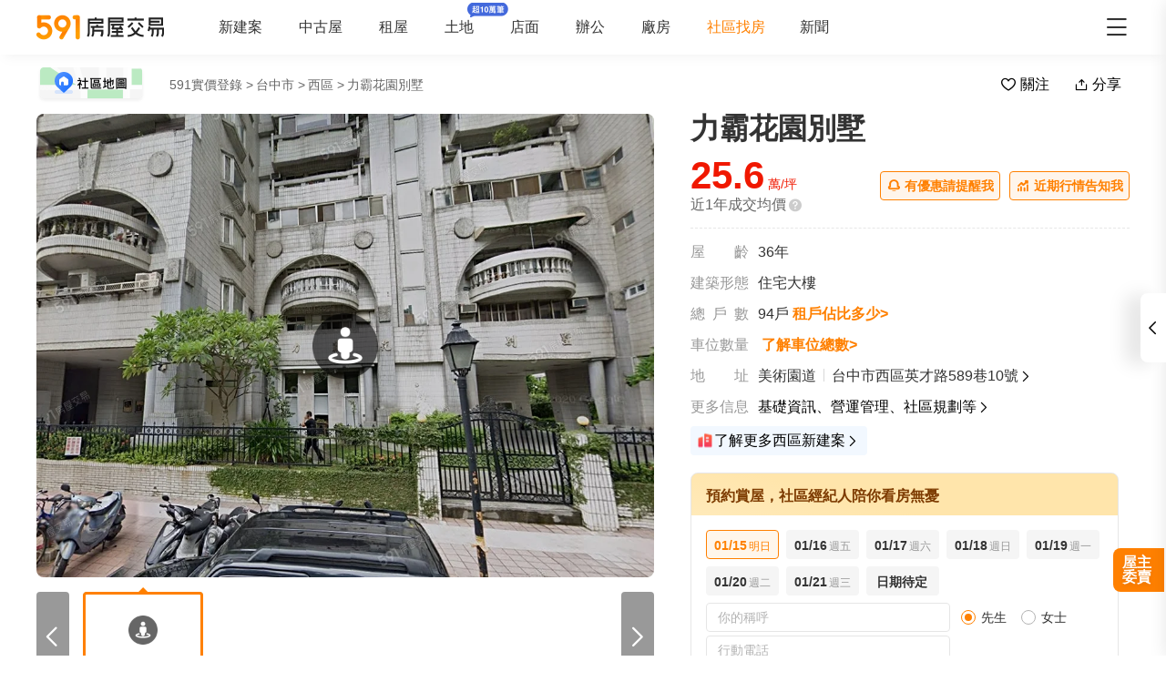

--- FILE ---
content_type: text/html;charset=utf-8
request_url: https://market.591.com.tw/19354
body_size: 176915
content:
<!DOCTYPE html><html  lang="zh-TW" class="" style=""><head><meta charset="utf-8"><meta name="viewport" content="width=device-width,initial-scale=1,maximum-scale=1,minimum-scale=1,user-scalable=no"><title>【力霸花園別墅】24筆成交，均價25萬&#x2F;坪 - 591實價登錄</title><style>[data-v-99b22202]{box-sizing:border-box;-webkit-tap-highlight-color:transparent}li[data-v-99b22202],ul[data-v-99b22202]{list-style:none;margin:0;padding:0}address[data-v-99b22202]{font-style:normal}input[data-v-99b22202],textarea[data-v-99b22202]{-webkit-appearance:none}body.hide-scrollbar[data-v-99b22202]::-webkit-scrollbar-thumb{display:none}body[data-v-99b22202]::-webkit-scrollbar{height:10px;width:5px}body[data-v-99b22202]::-webkit-scrollbar-thumb{background:#2226;border-radius:4px}body[data-v-99b22202]::-webkit-scrollbar-thumb:window-inactive{background:#2226}body[data-v-99b22202]::-webkit-scrollbar-thumb:hover{background:#2229}.t5-container[data-v-99b22202]{box-sizing:border-box;margin:0 auto;width:100%}@media only screen and (min-width:1200px){.t5-container[data-v-99b22202]{width:1200px}}.bscroll-horizontal-scrollbar[data-v-99b22202]{z-index:90!important}.page-enter-active[data-v-99b22202]{-webkit-animation:pageIn-99b22202 0s;animation:pageIn-99b22202 0s}@-webkit-keyframes pageIn-99b22202{0%{opacity:1}to{opacity:1}}@keyframes pageIn-99b22202{0%{opacity:1}to{opacity:1}}.category-title[data-v-99b22202]{border-top:1px solid #e6e6e6;color:#333;font-size:24px;font-weight:700;height:90px;line-height:90px}@media only screen and (max-width:850px){.category-title[data-v-99b22202]{font-size:18px;height:64px;line-height:64px}}.show-all-btn[data-v-99b22202]{background-color:#fff;border:1px solid #e6e6e6;border-radius:4px;color:#333;cursor:pointer;display:block;font-size:16px;height:40px;line-height:38px;width:240px}@media(hover:hover)and (pointer:fine){.show-all-btn[data-v-99b22202]:hover{background:#f5f5f5}}.show-all-btn a[data-v-99b22202]{display:block}.show-entrust-btn[data-v-99b22202]{background-color:#ff8000;border-radius:4px;color:#fff;cursor:pointer;display:block;font-size:16px;height:40px;line-height:40px;max-width:100%;width:404px}@media(hover:hover)and (pointer:fine){.show-entrust-btn[data-v-99b22202]:hover{background-color:#ff9326}}.show-entrust-btn a[data-v-99b22202]{display:block}.suggestions-title[data-v-99b22202]{color:#222;font-size:16px;font-weight:700;height:40px;line-height:40px;padding:0 20px}main[data-v-99b22202]{background-color:#fff}@media only screen and (max-width:850px){.im-entry[data-v-99b22202]{display:none}}</style><style>[data-v-5f06aed2]{box-sizing:border-box;-webkit-tap-highlight-color:transparent}li[data-v-5f06aed2],ul[data-v-5f06aed2]{list-style:none;margin:0;padding:0}address[data-v-5f06aed2]{font-style:normal}input[data-v-5f06aed2],textarea[data-v-5f06aed2]{-webkit-appearance:none}body.hide-scrollbar[data-v-5f06aed2]::-webkit-scrollbar-thumb{display:none}body[data-v-5f06aed2]::-webkit-scrollbar{height:10px;width:5px}body[data-v-5f06aed2]::-webkit-scrollbar-thumb{background:#2226;border-radius:4px}body[data-v-5f06aed2]::-webkit-scrollbar-thumb:window-inactive{background:#2226}body[data-v-5f06aed2]::-webkit-scrollbar-thumb:hover{background:#2229}.t5-container[data-v-5f06aed2]{box-sizing:border-box;margin:0 auto;width:100%}@media only screen and (min-width:1200px){.t5-container[data-v-5f06aed2]{width:1200px}}.bscroll-horizontal-scrollbar[data-v-5f06aed2]{z-index:90!important}.page-enter-active[data-v-5f06aed2]{-webkit-animation:pageIn-5f06aed2 0s;animation:pageIn-5f06aed2 0s}@-webkit-keyframes pageIn-5f06aed2{0%{opacity:1}to{opacity:1}}@keyframes pageIn-5f06aed2{0%{opacity:1}to{opacity:1}}.category-title[data-v-5f06aed2]{border-top:1px solid #e6e6e6;color:#333;font-size:24px;font-weight:700;height:90px;line-height:90px}@media only screen and (max-width:850px){.category-title[data-v-5f06aed2]{font-size:18px;height:64px;line-height:64px}}.show-all-btn[data-v-5f06aed2]{background-color:#fff;border:1px solid #e6e6e6;border-radius:4px;color:#333;cursor:pointer;display:block;font-size:16px;height:40px;line-height:38px;width:240px}@media(hover:hover)and (pointer:fine){.show-all-btn[data-v-5f06aed2]:hover{background:#f5f5f5}}.show-all-btn a[data-v-5f06aed2]{display:block}.show-entrust-btn[data-v-5f06aed2]{background-color:#ff8000;border-radius:4px;color:#fff;cursor:pointer;display:block;font-size:16px;height:40px;line-height:40px;max-width:100%;width:404px}@media(hover:hover)and (pointer:fine){.show-entrust-btn[data-v-5f06aed2]:hover{background-color:#ff9326}}.show-entrust-btn a[data-v-5f06aed2]{display:block}.suggestions-title[data-v-5f06aed2]{color:#222;font-size:16px;font-weight:700;height:40px;line-height:40px;padding:0 20px}.im-entry .entry-wrapper{display:none!important}</style><style>[data-v-ce65f4b0]{box-sizing:border-box;-webkit-tap-highlight-color:transparent}li[data-v-ce65f4b0],ul[data-v-ce65f4b0]{list-style:none;margin:0;padding:0}address[data-v-ce65f4b0]{font-style:normal}input[data-v-ce65f4b0],textarea[data-v-ce65f4b0]{-webkit-appearance:none}body.hide-scrollbar[data-v-ce65f4b0]::-webkit-scrollbar-thumb{display:none}body[data-v-ce65f4b0]::-webkit-scrollbar{height:10px;width:5px}body[data-v-ce65f4b0]::-webkit-scrollbar-thumb{background:#2226;border-radius:4px}body[data-v-ce65f4b0]::-webkit-scrollbar-thumb:window-inactive{background:#2226}body[data-v-ce65f4b0]::-webkit-scrollbar-thumb:hover{background:#2229}.t5-container[data-v-ce65f4b0]{box-sizing:border-box;margin:0 auto;width:100%}@media only screen and (min-width:1200px){.t5-container[data-v-ce65f4b0]{width:1200px}}.bscroll-horizontal-scrollbar[data-v-ce65f4b0]{z-index:90!important}.page-enter-active[data-v-ce65f4b0]{-webkit-animation:pageIn-ce65f4b0 0s;animation:pageIn-ce65f4b0 0s}@-webkit-keyframes pageIn-ce65f4b0{0%{opacity:1}to{opacity:1}}@keyframes pageIn-ce65f4b0{0%{opacity:1}to{opacity:1}}.category-title[data-v-ce65f4b0]{border-top:1px solid #e6e6e6;color:#333;font-size:24px;font-weight:700;height:90px;line-height:90px}@media only screen and (max-width:850px){.category-title[data-v-ce65f4b0]{font-size:18px;height:64px;line-height:64px}}.show-all-btn[data-v-ce65f4b0]{background-color:#fff;border:1px solid #e6e6e6;border-radius:4px;color:#333;cursor:pointer;display:block;font-size:16px;height:40px;line-height:38px;width:240px}@media(hover:hover)and (pointer:fine){.show-all-btn[data-v-ce65f4b0]:hover{background:#f5f5f5}}.show-all-btn a[data-v-ce65f4b0]{display:block}.show-entrust-btn[data-v-ce65f4b0]{background-color:#ff8000;border-radius:4px;color:#fff;cursor:pointer;display:block;font-size:16px;height:40px;line-height:40px;max-width:100%;width:404px}@media(hover:hover)and (pointer:fine){.show-entrust-btn[data-v-ce65f4b0]:hover{background-color:#ff9326}}.show-entrust-btn a[data-v-ce65f4b0]{display:block}.suggestions-title[data-v-ce65f4b0]{color:#222;font-size:16px;font-weight:700;height:40px;line-height:40px;padding:0 20px}.im-entry[data-v-ce65f4b0]{display:none}@media only screen and (min-width:850px){.im-entry[data-v-ce65f4b0]{display:unset}}</style><style>[data-v-29db5ed9]{box-sizing:border-box;-webkit-tap-highlight-color:transparent}li[data-v-29db5ed9],ul[data-v-29db5ed9]{list-style:none;margin:0;padding:0}address[data-v-29db5ed9]{font-style:normal}input[data-v-29db5ed9],textarea[data-v-29db5ed9]{-webkit-appearance:none}body.hide-scrollbar[data-v-29db5ed9]::-webkit-scrollbar-thumb{display:none}body[data-v-29db5ed9]::-webkit-scrollbar{height:10px;width:5px}body[data-v-29db5ed9]::-webkit-scrollbar-thumb{background:#2226;border-radius:4px}body[data-v-29db5ed9]::-webkit-scrollbar-thumb:window-inactive{background:#2226}body[data-v-29db5ed9]::-webkit-scrollbar-thumb:hover{background:#2229}.header-container[data-v-29db5ed9],.t5-container[data-v-29db5ed9]{box-sizing:border-box;margin:0 auto;width:100%}@media only screen and (min-width:1200px){.header-container[data-v-29db5ed9],.t5-container[data-v-29db5ed9]{width:1200px}}.bscroll-horizontal-scrollbar[data-v-29db5ed9]{z-index:90!important}.page-enter-active[data-v-29db5ed9]{-webkit-animation:pageIn-29db5ed9 0s;animation:pageIn-29db5ed9 0s}@-webkit-keyframes pageIn-29db5ed9{0%{opacity:1}to{opacity:1}}@keyframes pageIn-29db5ed9{0%{opacity:1}to{opacity:1}}.category-title[data-v-29db5ed9]{border-top:1px solid #e6e6e6;color:#333;font-size:24px;font-weight:700;height:90px;line-height:90px}@media only screen and (max-width:850px){.category-title[data-v-29db5ed9]{font-size:18px;height:64px;line-height:64px}}.show-all-btn[data-v-29db5ed9]{background-color:#fff;border:1px solid #e6e6e6;border-radius:4px;color:#333;cursor:pointer;display:block;font-size:16px;height:40px;line-height:38px;width:240px}@media(hover:hover)and (pointer:fine){.show-all-btn[data-v-29db5ed9]:hover{background:#f5f5f5}}.show-all-btn a[data-v-29db5ed9]{display:block}.show-entrust-btn[data-v-29db5ed9]{background-color:#ff8000;border-radius:4px;color:#fff;cursor:pointer;display:block;font-size:16px;height:40px;line-height:40px;max-width:100%;width:404px}@media(hover:hover)and (pointer:fine){.show-entrust-btn[data-v-29db5ed9]:hover{background-color:#ff9326}}.show-entrust-btn a[data-v-29db5ed9]{display:block}.suggestions-title[data-v-29db5ed9]{color:#222;font-size:16px;font-weight:700;height:40px;line-height:40px;padding:0 20px}.header[data-v-29db5ed9]{background-color:#fff;box-shadow:0 8px 11px -6px #8282821a;position:relative;width:100%;z-index:104}.header-container[data-v-29db5ed9]{-webkit-box-align:center;-webkit-align-items:center;align-items:center;display:-webkit-box;display:-webkit-flex;display:flex;height:60px;position:relative}.header-container a[data-v-29db5ed9]{height:28px}@media only screen and (max-width:1200px){.header-container[data-v-29db5ed9]{padding-left:20px;width:100%}}@media only screen and (max-width:1200px)and (max-width:850px){.header-container[data-v-29db5ed9]{display:none}}.header-container .logo[data-v-29db5ed9]{width:140px}.header-container i[data-v-29db5ed9]{color:#333;cursor:pointer;font-size:28px;position:absolute;right:0}@media only screen and (max-width:1200px){.header-container i[data-v-29db5ed9]{right:20px}}@media only screen and (min-width:850px)and (max-width:1000px){.header-container i[data-v-29db5ed9]{right:0}}.header-container-mobile[data-v-29db5ed9]{-webkit-box-align:center;-webkit-align-items:center;align-items:center;display:none;height:48px;width:100%}.header-container-mobile .link-wrap[data-v-29db5ed9]{background:#ff8000;border-radius:4px;color:#fff;font-size:12px;height:26px;left:15px;position:absolute;width:74px}.header-container-mobile .link-wrap>span[data-v-29db5ed9]{-webkit-box-align:center;-webkit-align-items:center;align-items:center;display:-webkit-box;display:-webkit-flex;display:flex;height:100%;width:100%}.header-container-mobile .link-wrap>span em[data-v-29db5ed9]{line-height:26px;margin-left:2px}.header-container-mobile .link-wrap i.market-arrow-left[data-v-29db5ed9]{color:#fff;cursor:pointer;font-size:16px;left:4px;position:relative;vertical-align:3px}.header-container-mobile img[data-v-29db5ed9]{height:30px;margin:0 auto}.header-container-mobile i.market-arrow-left[data-v-29db5ed9]{color:#333;cursor:pointer;font-size:28px;left:15px;position:absolute}.header-container-mobile i.market-menu[data-v-29db5ed9]{color:#333;cursor:pointer;font-size:28px;position:absolute;right:15px}@media only screen and (max-width:850px){.header-container-mobile[data-v-29db5ed9]{display:-webkit-box;display:-webkit-flex;display:flex}}@media only screen and (max-width:370px){.header-container-mobile i.market-arrow-left[data-v-29db5ed9],.header-container-mobile i.market-menu[data-v-29db5ed9]{font-size:24px}}.header-container .nav-list[data-v-29db5ed9]{-webkit-box-align:center;-webkit-align-items:center;align-items:center;display:-webkit-box;display:-webkit-flex;display:flex;margin:0 0 0 60px;padding:0}.header-container .nav-list li[data-v-29db5ed9]{color:#333;font-size:16px;margin-right:40px}@media only screen and (min-width:850px)and (max-width:1000px){.header-container .nav-list li[data-v-29db5ed9]{margin-right:20px}}.header-container .nav-list li.active[data-v-29db5ed9]{color:#ff8000;margin-right:38px;position:relative}.header-container .nav-list li.land-new-icon[data-v-29db5ed9]{position:relative}.header-container .nav-list li.land-new-icon[data-v-29db5ed9]:after{background:url([data-uri]) 50% no-repeat;background-size:cover;content:"";height:16px;position:absolute;right:-38px;top:-18px;width:45px}@media(hover:hover)and (pointer:fine){.header-container .nav-list li[data-v-29db5ed9]:hover{color:#ff8000}}</style><style>[data-v-12ff59fa]{box-sizing:border-box;-webkit-tap-highlight-color:transparent}li[data-v-12ff59fa],ul[data-v-12ff59fa]{list-style:none;margin:0;padding:0}address[data-v-12ff59fa]{font-style:normal}input[data-v-12ff59fa],textarea[data-v-12ff59fa]{-webkit-appearance:none}body.hide-scrollbar[data-v-12ff59fa]::-webkit-scrollbar-thumb{display:none}body[data-v-12ff59fa]::-webkit-scrollbar{height:10px;width:5px}body[data-v-12ff59fa]::-webkit-scrollbar-thumb{background:#2226;border-radius:4px}body[data-v-12ff59fa]::-webkit-scrollbar-thumb:window-inactive{background:#2226}body[data-v-12ff59fa]::-webkit-scrollbar-thumb:hover{background:#2229}.t5-container[data-v-12ff59fa]{box-sizing:border-box;margin:0 auto;width:100%}@media only screen and (min-width:1200px){.t5-container[data-v-12ff59fa]{width:1200px}}.bscroll-horizontal-scrollbar[data-v-12ff59fa]{z-index:90!important}.page-enter-active[data-v-12ff59fa]{-webkit-animation:pageIn-12ff59fa 0s;animation:pageIn-12ff59fa 0s}@-webkit-keyframes pageIn-12ff59fa{0%{opacity:1}to{opacity:1}}@keyframes pageIn-12ff59fa{0%{opacity:1}to{opacity:1}}.category-title[data-v-12ff59fa]{border-top:1px solid #e6e6e6;color:#333;font-size:24px;font-weight:700;height:90px;line-height:90px}@media only screen and (max-width:850px){.category-title[data-v-12ff59fa]{font-size:18px;height:64px;line-height:64px}}.show-all-btn[data-v-12ff59fa]{background-color:#fff;border:1px solid #e6e6e6;border-radius:4px;color:#333;cursor:pointer;display:block;font-size:16px;height:40px;line-height:38px;width:240px}@media(hover:hover)and (pointer:fine){.show-all-btn[data-v-12ff59fa]:hover{background:#f5f5f5}}.show-all-btn a[data-v-12ff59fa]{display:block}.show-entrust-btn[data-v-12ff59fa]{background-color:#ff8000;border-radius:4px;color:#fff;cursor:pointer;display:block;font-size:16px;height:40px;line-height:40px;max-width:100%;width:404px}@media(hover:hover)and (pointer:fine){.show-entrust-btn[data-v-12ff59fa]:hover{background-color:#ff9326}}.show-entrust-btn a[data-v-12ff59fa]{display:block}.suggestions-title[data-v-12ff59fa]{color:#222;font-size:16px;font-weight:700;height:40px;line-height:40px;padding:0 20px}[data-v-12ff59fa] .detail-pc-header-union{display:none;text-align:center}@media only screen and (min-width:850px){[data-v-12ff59fa] .detail-pc-header-union{display:block;width:100%}[data-v-12ff59fa] .detail-pc-header-union a{width:100%}[data-v-12ff59fa] .detail-pc-header-union img{display:block;object-fit:contain;width:100%}}@media only screen and (min-width:1200px){[data-v-12ff59fa] .detail-pc-header-union{margin:0 auto;width:1200px}}</style><style>[data-v-f125e683]{box-sizing:border-box;-webkit-tap-highlight-color:transparent}li[data-v-f125e683],ul[data-v-f125e683]{list-style:none;margin:0;padding:0}address[data-v-f125e683]{font-style:normal}input[data-v-f125e683],textarea[data-v-f125e683]{-webkit-appearance:none}body.hide-scrollbar[data-v-f125e683]::-webkit-scrollbar-thumb{display:none}body[data-v-f125e683]::-webkit-scrollbar{height:10px;width:5px}body[data-v-f125e683]::-webkit-scrollbar-thumb{background:#2226;border-radius:4px}body[data-v-f125e683]::-webkit-scrollbar-thumb:window-inactive{background:#2226}body[data-v-f125e683]::-webkit-scrollbar-thumb:hover{background:#2229}.community-nav-breadcrumbs-container[data-v-f125e683],.t5-container[data-v-f125e683]{box-sizing:border-box;margin:0 auto;width:100%}@media only screen and (min-width:1200px){.community-nav-breadcrumbs-container[data-v-f125e683],.t5-container[data-v-f125e683]{width:1200px}}.bscroll-horizontal-scrollbar[data-v-f125e683]{z-index:90!important}.page-enter-active[data-v-f125e683]{-webkit-animation:pageIn-f125e683 0s;animation:pageIn-f125e683 0s}@-webkit-keyframes pageIn-f125e683{0%{opacity:1}to{opacity:1}}@keyframes pageIn-f125e683{0%{opacity:1}to{opacity:1}}.category-title[data-v-f125e683]{border-top:1px solid #e6e6e6;color:#333;font-size:24px;font-weight:700;height:90px;line-height:90px}@media only screen and (max-width:850px){.category-title[data-v-f125e683]{font-size:18px;height:64px;line-height:64px}}.show-all-btn[data-v-f125e683]{background-color:#fff;border:1px solid #e6e6e6;border-radius:4px;color:#333;cursor:pointer;display:block;font-size:16px;height:40px;line-height:38px;width:240px}@media(hover:hover)and (pointer:fine){.show-all-btn[data-v-f125e683]:hover{background:#f5f5f5}}.show-all-btn a[data-v-f125e683]{display:block}.show-entrust-btn[data-v-f125e683]{background-color:#ff8000;border-radius:4px;color:#fff;cursor:pointer;display:block;font-size:16px;height:40px;line-height:40px;max-width:100%;width:404px}@media(hover:hover)and (pointer:fine){.show-entrust-btn[data-v-f125e683]:hover{background-color:#ff9326}}.show-entrust-btn a[data-v-f125e683]{display:block}.suggestions-title[data-v-f125e683]{color:#222;font-size:16px;font-weight:700;height:40px;line-height:40px;padding:0 20px}.community-nav-breadcrumbs[data-v-f125e683]{background-color:#fff}.community-nav-breadcrumbs-container[data-v-f125e683]{-webkit-box-align:center;-webkit-align-items:center;align-items:center;display:-webkit-box;display:-webkit-flex;display:flex;height:65px;-webkit-box-pack:justify;-webkit-justify-content:space-between;justify-content:space-between}.community-nav-breadcrumbs-container>.link-wrap[data-v-f125e683]{-webkit-box-align:center;-webkit-align-items:center;align-items:center;display:-webkit-box;display:-webkit-flex;display:flex}.community-nav-breadcrumbs-container span.map-entry[data-v-f125e683]{cursor:pointer;display:inline-block;height:42px;margin-right:26px;position:relative;width:120px}.community-nav-breadcrumbs-container span.map-entry img[data-v-f125e683]{height:100%;width:100%}@media(hover:hover)and (pointer:fine){.community-nav-breadcrumbs-container span.map-entry img[data-v-f125e683]:hover{opacity:.6}}.community-nav-breadcrumbs-container span.link[data-v-f125e683]{border-radius:4px;color:#222;cursor:pointer;display:inline-block;font-size:14px;height:26px;line-height:26px;margin-right:15px;padding:0 15px;position:relative}@media(hover:hover)and (pointer:fine){.community-nav-breadcrumbs-container span.link[data-v-f125e683]:hover{background-color:#f2f4f7}}.community-nav-breadcrumbs-container[data-v-f125e683] ul{display:-webkit-inline-box;display:-webkit-inline-flex;display:inline-flex;width:auto}.community-nav-breadcrumbs-container .handle-area[data-v-f125e683]{-webkit-box-align:center;-webkit-align-items:center;align-items:center;display:-webkit-box;display:-webkit-flex;display:flex;-webkit-user-select:none;-moz-user-select:none;user-select:none}.community-nav-breadcrumbs-container .handle-area .btn[data-v-f125e683]{border-radius:2px;cursor:pointer;display:inline-block;height:32px;line-height:32px;min-width:70px;text-align:center}.community-nav-breadcrumbs-container .handle-area .btn[data-v-f125e683]:hover{background:#f5f5f5}.community-nav-breadcrumbs-container .handle-area .btn.collect[data-v-f125e683]{margin-right:10px;overflow:hidden;position:relative}.community-nav-breadcrumbs-container .handle-area .btn.collect[data-v-f125e683]:after{-webkit-animation:bg-infinite-f125e683 2s infinite;animation:bg-infinite-f125e683 2s infinite;background:#ffffff4d;border-radius:4px;content:"";display:block;-webkit-filter:blur(8px);filter:blur(8px);height:50%;left:0;position:absolute;top:0;width:100%}@media(hover:hover)and (pointer:fine){.community-nav-breadcrumbs-container .handle-area .btn.collect[data-v-f125e683]:hover:after{display:none}}.community-nav-breadcrumbs-container .handle-area .btn.collect .market-collect[data-v-f125e683]{color:#ff8000;font-size:18px}.community-nav-breadcrumbs-container .handle-area .btn.collect .market-uncollect[data-v-f125e683]{font-size:18px}.community-nav-breadcrumbs-container .handle-area .btn.share[data-v-f125e683]{position:relative}@media(hover:hover)and (pointer:fine){.community-nav-breadcrumbs-container .handle-area .btn.share:hover ul[data-v-f125e683]{display:-webkit-box;display:-webkit-flex;display:flex}}.community-nav-breadcrumbs-container .handle-area .btn.share ul[data-v-f125e683]{display:none}@media only screen and (min-width:850px)and (max-width:1350px){.community-nav-breadcrumbs .handle-area span.share[data-v-f125e683] .community-share{left:0}}@media only screen and (max-width:1200px){.community-nav-breadcrumbs[data-v-f125e683]{padding:0 20px}.community-nav-breadcrumbs .handle-area span.share ul[data-v-f125e683]{left:0}}@media only screen and (max-width:850px){.community-nav-breadcrumbs[data-v-f125e683]{display:none}}@-webkit-keyframes bg-infinite-f125e683{0%{-webkit-transform:rotate(-60deg) translateY(-70px);transform:rotate(-60deg) translateY(-70px)}to{-webkit-transform:rotate(-60deg) translateY(70px);transform:rotate(-60deg) translateY(70px)}}@keyframes bg-infinite-f125e683{0%{-webkit-transform:rotate(-60deg) translateY(-70px);transform:rotate(-60deg) translateY(-70px)}to{-webkit-transform:rotate(-60deg) translateY(70px);transform:rotate(-60deg) translateY(70px)}}</style><style>[data-v-173e982a]{box-sizing:border-box;-webkit-tap-highlight-color:transparent}li[data-v-173e982a],ul[data-v-173e982a]{list-style:none;margin:0;padding:0}address[data-v-173e982a]{font-style:normal}input[data-v-173e982a],textarea[data-v-173e982a]{-webkit-appearance:none}body.hide-scrollbar[data-v-173e982a]::-webkit-scrollbar-thumb{display:none}body[data-v-173e982a]::-webkit-scrollbar{height:10px;width:5px}body[data-v-173e982a]::-webkit-scrollbar-thumb{background:#2226;border-radius:4px}body[data-v-173e982a]::-webkit-scrollbar-thumb:window-inactive{background:#2226}body[data-v-173e982a]::-webkit-scrollbar-thumb:hover{background:#2229}.bread-crumbs[data-v-173e982a],.t5-container[data-v-173e982a]{box-sizing:border-box;margin:0 auto;width:100%}@media only screen and (min-width:1200px){.bread-crumbs[data-v-173e982a],.t5-container[data-v-173e982a]{width:1200px}}.bscroll-horizontal-scrollbar[data-v-173e982a]{z-index:90!important}.page-enter-active[data-v-173e982a]{-webkit-animation:pageIn-173e982a 0s;animation:pageIn-173e982a 0s}@-webkit-keyframes pageIn-173e982a{0%{opacity:1}to{opacity:1}}@keyframes pageIn-173e982a{0%{opacity:1}to{opacity:1}}.category-title[data-v-173e982a]{border-top:1px solid #e6e6e6;color:#333;font-size:24px;font-weight:700;height:90px;line-height:90px}@media only screen and (max-width:850px){.category-title[data-v-173e982a]{font-size:18px;height:64px;line-height:64px}}.show-all-btn[data-v-173e982a]{background-color:#fff;border:1px solid #e6e6e6;border-radius:4px;color:#333;cursor:pointer;display:block;font-size:16px;height:40px;line-height:38px;width:240px}@media(hover:hover)and (pointer:fine){.show-all-btn[data-v-173e982a]:hover{background:#f5f5f5}}.show-all-btn a[data-v-173e982a]{display:block}.show-entrust-btn[data-v-173e982a]{background-color:#ff8000;border-radius:4px;color:#fff;cursor:pointer;display:block;font-size:16px;height:40px;line-height:40px;max-width:100%;width:404px}@media(hover:hover)and (pointer:fine){.show-entrust-btn[data-v-173e982a]:hover{background-color:#ff9326}}.show-entrust-btn a[data-v-173e982a]{display:block}.suggestions-title[data-v-173e982a]{color:#222;font-size:16px;font-weight:700;height:40px;line-height:40px;padding:0 20px}.bread-crumbs[data-v-173e982a]{display:-webkit-box;display:-webkit-flex;display:flex;-webkit-flex-wrap:wrap;flex-wrap:wrap;font-size:16px}.bread-crumbs li[data-v-173e982a]{color:#666;cursor:pointer;font-size:14px;height:24px;line-height:24px;margin-right:3px}@media(hover:hover)and (pointer:fine){.bread-crumbs li[data-v-173e982a]:not(.bread-crumbs li:last-child):hover{color:#ff8000}}.bread-crumbs li[data-v-173e982a]:last-child{cursor:default;margin:0}@media only screen and (max-width:1200px){.bread-crumbs[data-v-173e982a]{padding:0 20px}}@media only screen and (max-width:850px){.bread-crumbs[data-v-173e982a]{font-size:14px;padding:0 15px}}</style><style>[data-v-91a10d98]{box-sizing:border-box;-webkit-tap-highlight-color:transparent}li[data-v-91a10d98],ul[data-v-91a10d98]{list-style:none;margin:0;padding:0}address[data-v-91a10d98]{font-style:normal}input[data-v-91a10d98],textarea[data-v-91a10d98]{-webkit-appearance:none}body.hide-scrollbar[data-v-91a10d98]::-webkit-scrollbar-thumb{display:none}body[data-v-91a10d98]::-webkit-scrollbar{height:10px;width:5px}body[data-v-91a10d98]::-webkit-scrollbar-thumb{background:#2226;border-radius:4px}body[data-v-91a10d98]::-webkit-scrollbar-thumb:window-inactive{background:#2226}body[data-v-91a10d98]::-webkit-scrollbar-thumb:hover{background:#2229}.t5-container[data-v-91a10d98]{box-sizing:border-box;margin:0 auto;width:100%}@media only screen and (min-width:1200px){.t5-container[data-v-91a10d98]{width:1200px}}.bscroll-horizontal-scrollbar[data-v-91a10d98]{z-index:90!important}.page-enter-active[data-v-91a10d98]{-webkit-animation:pageIn-91a10d98 0s;animation:pageIn-91a10d98 0s}@-webkit-keyframes pageIn-91a10d98{0%{opacity:1}to{opacity:1}}@keyframes pageIn-91a10d98{0%{opacity:1}to{opacity:1}}.category-title[data-v-91a10d98]{border-top:1px solid #e6e6e6;color:#333;font-size:24px;font-weight:700;height:90px;line-height:90px}@media only screen and (max-width:850px){.category-title[data-v-91a10d98]{font-size:18px;height:64px;line-height:64px}}.show-all-btn[data-v-91a10d98]{background-color:#fff;border:1px solid #e6e6e6;border-radius:4px;color:#333;cursor:pointer;display:block;font-size:16px;height:40px;line-height:38px;width:240px}@media(hover:hover)and (pointer:fine){.show-all-btn[data-v-91a10d98]:hover{background:#f5f5f5}}.show-all-btn a[data-v-91a10d98]{display:block}.show-entrust-btn[data-v-91a10d98]{background-color:#ff8000;border-radius:4px;color:#fff;cursor:pointer;display:block;font-size:16px;height:40px;line-height:40px;max-width:100%;width:404px}@media(hover:hover)and (pointer:fine){.show-entrust-btn[data-v-91a10d98]:hover{background-color:#ff9326}}.show-entrust-btn a[data-v-91a10d98]{display:block}.suggestions-title[data-v-91a10d98]{color:#222;font-size:16px;font-weight:700;height:40px;line-height:40px;padding:0 20px}.community-share[data-v-91a10d98]{background-color:#fff;border:1px solid #e6e6e6;border-radius:4px;box-shadow:0 0 15px -6px #99999980;box-sizing:border-box;height:107px;left:50%;padding:8px;position:absolute;-webkit-transform:translateX(-50%);transform:translate(-50%);width:180px;z-index:2}.community-share li[data-v-91a10d98]{border-radius:4px;-webkit-box-flex:1;-webkit-flex:1 1;flex:1 1;padding:0 12px}@media(hover:hover)and (pointer:fine){.community-share li[data-v-91a10d98]:hover{background-color:#f5f5f5}}.community-share li img[data-v-91a10d98]{display:block;margin:8px auto 0;width:50px}.community-share li p[data-v-91a10d98]{color:#333;font-size:14px;height:32px;line-height:32px}</style><style>[data-v-6bb34029]{box-sizing:border-box;-webkit-tap-highlight-color:transparent}li[data-v-6bb34029],ul[data-v-6bb34029]{list-style:none;margin:0;padding:0}address[data-v-6bb34029]{font-style:normal}input[data-v-6bb34029],textarea[data-v-6bb34029]{-webkit-appearance:none}body.hide-scrollbar[data-v-6bb34029]::-webkit-scrollbar-thumb{display:none}body[data-v-6bb34029]::-webkit-scrollbar{height:10px;width:5px}body[data-v-6bb34029]::-webkit-scrollbar-thumb{background:#2226;border-radius:4px}body[data-v-6bb34029]::-webkit-scrollbar-thumb:window-inactive{background:#2226}body[data-v-6bb34029]::-webkit-scrollbar-thumb:hover{background:#2229}.community-navbar-container[data-v-6bb34029],.t5-container[data-v-6bb34029]{box-sizing:border-box;margin:0 auto;width:100%}@media only screen and (min-width:1200px){.community-navbar-container[data-v-6bb34029],.t5-container[data-v-6bb34029]{width:1200px}}.bscroll-horizontal-scrollbar[data-v-6bb34029]{z-index:90!important}.page-enter-active[data-v-6bb34029]{-webkit-animation:pageIn-6bb34029 0s;animation:pageIn-6bb34029 0s}@-webkit-keyframes pageIn-6bb34029{0%{opacity:1}to{opacity:1}}@keyframes pageIn-6bb34029{0%{opacity:1}to{opacity:1}}.category-title[data-v-6bb34029]{border-top:1px solid #e6e6e6;color:#333;font-size:24px;font-weight:700;height:90px;line-height:90px}@media only screen and (max-width:850px){.category-title[data-v-6bb34029]{font-size:18px;height:64px;line-height:64px}}.show-all-btn[data-v-6bb34029]{background-color:#fff;border:1px solid #e6e6e6;border-radius:4px;color:#333;cursor:pointer;display:block;font-size:16px;height:40px;line-height:38px;width:240px}@media(hover:hover)and (pointer:fine){.show-all-btn[data-v-6bb34029]:hover{background:#f5f5f5}}.show-all-btn a[data-v-6bb34029]{display:block}.show-entrust-btn[data-v-6bb34029]{background-color:#ff8000;border-radius:4px;color:#fff;cursor:pointer;display:block;font-size:16px;height:40px;line-height:40px;max-width:100%;width:404px}@media(hover:hover)and (pointer:fine){.show-entrust-btn[data-v-6bb34029]:hover{background-color:#ff9326}}.show-entrust-btn a[data-v-6bb34029]{display:block}.suggestions-title[data-v-6bb34029]{color:#222;font-size:16px;font-weight:700;height:40px;line-height:40px;padding:0 20px}.community-navbar[data-v-6bb34029]{background-color:#fff;box-shadow:0 8px 11px -6px #82828233;width:100%}.community-navbar.fixed[data-v-6bb34029]{position:fixed;top:60px;z-index:-1}.community-navbar-container[data-v-6bb34029]{-webkit-box-align:center;-webkit-align-items:center;align-items:center;display:-webkit-box;display:-webkit-flex;display:flex;height:65px;-webkit-box-pack:justify;-webkit-justify-content:space-between;justify-content:space-between;line-height:65px}.community-navbar-container .nav-tabs[data-v-6bb34029]{display:-webkit-box;display:-webkit-flex;display:flex;height:100%}.community-navbar-container .nav-tabs li[data-v-6bb34029]{color:#333;cursor:pointer;-webkit-flex-shrink:0;flex-shrink:0;font-size:16px;margin-right:40px;position:relative}.community-navbar-container .nav-tabs li[data-v-6bb34029]:last-child{margin-right:0}.community-navbar-container .nav-tabs li.active[data-v-6bb34029]{color:#ff8000;font-weight:700}.community-navbar-container .nav-tabs li.active[data-v-6bb34029]:after{background-color:#ff8000;bottom:0;content:"";height:6px;left:50%;position:absolute;-webkit-transform:translateX(-50%);transform:translate(-50%);width:32px;z-index:99}.community-navbar-container .nav-tabs li .qa-tip[data-v-6bb34029]{-webkit-animation:scale-loop-6bb34029 2s ease-in-out infinite;animation:scale-loop-6bb34029 2s ease-in-out infinite;background:url(//s.591.com.tw/v4/new-icon.CvS2Ym9E.png) no-repeat 50%;background-size:100% 100%;content:"";display:inline-block;height:19px;position:absolute;right:-33px;top:11px;-webkit-transform:translateZ(0);transform:translateZ(0);-webkit-transform-origin:bottom left;transform-origin:bottom left;-webkit-user-select:none;-moz-user-select:none;user-select:none;width:34px;will-change:transform;z-index:2}@media only screen and (max-width:850px){.community-navbar-container .nav-tabs li .qa-tip[data-v-6bb34029]{background-size:cover;height:16px;right:-24px;width:28px}}@-webkit-keyframes scale-loop-6bb34029{0%{-webkit-transform:scale(1);transform:scale(1)}25%{-webkit-transform:scale(.8);transform:scale(.8)}50%{-webkit-transform:scale(1);transform:scale(1)}to{-webkit-transform:scale(1);transform:scale(1)}}@keyframes scale-loop-6bb34029{0%{-webkit-transform:scale(1);transform:scale(1)}25%{-webkit-transform:scale(.8);transform:scale(.8)}50%{-webkit-transform:scale(1);transform:scale(1)}to{-webkit-transform:scale(1);transform:scale(1)}}@media(hover:hover)and (pointer:fine){.community-navbar-container .nav-tabs li[data-v-6bb34029]:hover{font-weight:500}}.community-navbar-container .handle-area[data-v-6bb34029]{-webkit-box-align:center;-webkit-align-items:center;align-items:center;display:-webkit-box;display:-webkit-flex;display:flex;-webkit-box-flex:0;-webkit-flex:0 0 165px;flex:0 0 165px;-webkit-user-select:none;-moz-user-select:none;user-select:none}.community-navbar-container .handle-area span[data-v-6bb34029]{border-radius:4px;cursor:pointer;display:inline-block;font-size:14px;height:34px;line-height:32px;text-align:center;width:70px}.community-navbar-container .handle-area span[data-v-6bb34029]:first-child{width:84px}.community-navbar-container .handle-area span.collect[data-v-6bb34029]{background-color:#ff8002;color:#fff;margin-right:10px;overflow:hidden;position:relative}.community-navbar-container .handle-area span.collect[data-v-6bb34029]:after{-webkit-animation:bg-infinite-6bb34029 2s infinite;animation:bg-infinite-6bb34029 2s infinite;background:#ffffff4d;border-radius:4px;content:"";display:block;-webkit-filter:blur(8px);filter:blur(8px);height:50%;left:0;position:absolute;top:0;width:100%}@media(hover:hover)and (pointer:fine){.community-navbar-container .handle-area span.collect[data-v-6bb34029]:hover{background-color:#fe5c02}.community-navbar-container .handle-area span.collect[data-v-6bb34029]:hover:after{display:none}}.community-navbar-container .handle-area span.collect.active[data-v-6bb34029]{background-color:#ccc}.community-navbar-container .handle-area span.collect.active[data-v-6bb34029]:after{display:none}@media(hover:hover)and (pointer:fine){.community-navbar-container .handle-area span.collect.active[data-v-6bb34029]:hover{background-color:#9fb4c8}}.community-navbar-container .handle-area span.share[data-v-6bb34029]{background-color:#fff;border:1px solid #ff8000;color:#ff8000;position:relative}@media(hover:hover)and (pointer:fine){.community-navbar-container .handle-area span.share[data-v-6bb34029]:hover{background-color:#fff7e6}.community-navbar-container .handle-area span.share:hover ul[data-v-6bb34029]{display:-webkit-box;display:-webkit-flex;display:flex}}.community-navbar-container .handle-area span.share ul[data-v-6bb34029]{display:none}@media only screen and (max-width:1200px){.community-navbar[data-v-6bb34029]{padding:0 25px}.community-navbar[data-v-6bb34029] .slider{margin-right:22px}.community-navbar .nav-tabs li[data-v-6bb34029]{margin-right:30px}.community-navbar .handle-area span.share ul[data-v-6bb34029]{left:0}}@media only screen and (max-width:850px){.community-navbar .community-navbar-container[data-v-6bb34029]{height:60px;line-height:60px}.community-navbar .community-navbar-container .nav-tabs[data-v-6bb34029]{display:-webkit-inline-box;display:-webkit-inline-flex;display:inline-flex;-webkit-flex-wrap:nowrap;flex-wrap:nowrap}.community-navbar .community-navbar-container .nav-tabs li.active[data-v-6bb34029]{font-weight:700}.community-navbar .community-navbar-container li[data-v-6bb34029]{font-size:16px;margin-right:20px;white-space:nowrap;width:auto}.community-navbar .community-navbar-container[data-v-6bb34029] .slider .slider-arrow.left{left:-25px}.community-navbar .community-navbar-container[data-v-6bb34029] .slider .slider-arrow.right{right:-25px}.community-navbar .handle-area[data-v-6bb34029]{display:none}}@-webkit-keyframes bg-infinite-6bb34029{0%{-webkit-transform:rotate(-60deg) translateY(-70px);transform:rotate(-60deg) translateY(-70px)}to{-webkit-transform:rotate(-60deg) translateY(70px);transform:rotate(-60deg) translateY(70px)}}@keyframes bg-infinite-6bb34029{0%{-webkit-transform:rotate(-60deg) translateY(-70px);transform:rotate(-60deg) translateY(-70px)}to{-webkit-transform:rotate(-60deg) translateY(70px);transform:rotate(-60deg) translateY(70px)}}</style><style>[data-v-b28ee312]{box-sizing:border-box;-webkit-tap-highlight-color:transparent}li[data-v-b28ee312],ul[data-v-b28ee312]{list-style:none;margin:0;padding:0}address[data-v-b28ee312]{font-style:normal}input[data-v-b28ee312],textarea[data-v-b28ee312]{-webkit-appearance:none}body.hide-scrollbar[data-v-b28ee312]::-webkit-scrollbar-thumb{display:none}body[data-v-b28ee312]::-webkit-scrollbar{height:10px;width:5px}body[data-v-b28ee312]::-webkit-scrollbar-thumb{background:#2226;border-radius:4px}body[data-v-b28ee312]::-webkit-scrollbar-thumb:window-inactive{background:#2226}body[data-v-b28ee312]::-webkit-scrollbar-thumb:hover{background:#2229}.broker-navbar-container[data-v-b28ee312],.t5-container[data-v-b28ee312]{box-sizing:border-box;margin:0 auto;width:100%}@media only screen and (min-width:1200px){.broker-navbar-container[data-v-b28ee312],.t5-container[data-v-b28ee312]{width:1200px}}.bscroll-horizontal-scrollbar[data-v-b28ee312]{z-index:90!important}.page-enter-active[data-v-b28ee312]{-webkit-animation:pageIn-b28ee312 0s;animation:pageIn-b28ee312 0s}@-webkit-keyframes pageIn-b28ee312{0%{opacity:1}to{opacity:1}}@keyframes pageIn-b28ee312{0%{opacity:1}to{opacity:1}}.category-title[data-v-b28ee312]{border-top:1px solid #e6e6e6;color:#333;font-size:24px;font-weight:700;height:90px;line-height:90px}@media only screen and (max-width:850px){.category-title[data-v-b28ee312]{font-size:18px;height:64px;line-height:64px}}.show-all-btn[data-v-b28ee312]{background-color:#fff;border:1px solid #e6e6e6;border-radius:4px;color:#333;cursor:pointer;display:block;font-size:16px;height:40px;line-height:38px;width:240px}@media(hover:hover)and (pointer:fine){.show-all-btn[data-v-b28ee312]:hover{background:#f5f5f5}}.show-all-btn a[data-v-b28ee312]{display:block}.show-entrust-btn[data-v-b28ee312]{background-color:#ff8000;border-radius:4px;color:#fff;cursor:pointer;display:block;font-size:16px;height:40px;line-height:40px;max-width:100%;width:404px}@media(hover:hover)and (pointer:fine){.show-entrust-btn[data-v-b28ee312]:hover{background-color:#ff9326}}.show-entrust-btn a[data-v-b28ee312]{display:block}.suggestions-title[data-v-b28ee312]{color:#222;font-size:16px;font-weight:700;height:40px;line-height:40px;padding:0 20px}.broker-navbar[data-v-b28ee312]{background-color:#fff;box-shadow:0 8px 11px -6px #82828233;width:100%}@media only screen and (max-width:1200px){.broker-navbar[data-v-b28ee312]{padding:0 20px}}.broker-navbar.fixed[data-v-b28ee312]{position:fixed;top:60px;z-index:-1}.broker-navbar-container[data-v-b28ee312]{-webkit-box-align:center;-webkit-align-items:center;align-items:center;display:-webkit-box;display:-webkit-flex;display:flex;height:65px;-webkit-box-pack:justify;-webkit-justify-content:space-between;justify-content:space-between;line-height:65px}.broker-navbar-container .title[data-v-b28ee312]{color:#333;font-size:24px;font-weight:700}.broker-navbar-container .title span[data-v-b28ee312]{color:#f01800;font-family:Arial,Arial-Bold;font-size:28px;font-weight:700}.broker-navbar-container .title span.price[data-v-b28ee312]{margin-left:24px}.broker-navbar-container .title span.unit[data-v-b28ee312]{font-size:16px;margin-left:2px}.broker-navbar-container .broker-info[data-v-b28ee312]{-webkit-box-align:center;-webkit-align-items:center;align-items:center;display:-webkit-box;display:-webkit-flex;display:flex;font-size:14px;font-weight:700;margin-left:auto}.broker-navbar-container .broker-info[data-v-b28ee312]:after{background-color:#e6e6e6;content:"";display:inline-block;height:14px;margin:0 12px;width:1px}.broker-navbar-container .broker-info .broker-avatar-wrapper[data-v-b28ee312]{-webkit-box-align:center;-webkit-align-items:center;align-items:center;border-radius:20px;display:-webkit-box;display:-webkit-flex;display:flex;height:20px;-webkit-box-pack:center;-webkit-justify-content:center;justify-content:center;margin-right:4px;overflow:hidden;position:relative;top:-1px;width:20px}.broker-navbar-container .broker-info .broker-avatar-wrapper img[data-v-b28ee312]{width:100%}.broker-navbar-container .broker-info .broker-avatar-wrapper.is-gold-broker[data-v-b28ee312]{background:#9b9da9}.broker-navbar-container .broker-info .broker-avatar-wrapper.is-gold-broker img[data-v-b28ee312]{height:100%;width:auto}.broker-navbar .building-call-btn[data-v-b28ee312]{-webkit-box-align:center;-webkit-align-items:center;align-items:center;background:-webkit-linear-gradient(left,#f58132,#f55f2a);background:linear-gradient(90deg,#f58132,#f55f2a);border-radius:4px;color:#fff!important;display:-webkit-box;display:-webkit-flex;display:flex;font-size:20px;font-weight:700;height:40px;padding:0 24px}.broker-navbar .building-call-btn .market-phone-call[data-v-b28ee312]{font-size:24px;font-weight:400;margin-right:4px}</style><style>[data-v-8955b365]{box-sizing:border-box;-webkit-tap-highlight-color:transparent}li[data-v-8955b365],ul[data-v-8955b365]{list-style:none;margin:0;padding:0}address[data-v-8955b365]{font-style:normal}input[data-v-8955b365],textarea[data-v-8955b365]{-webkit-appearance:none}body.hide-scrollbar[data-v-8955b365]::-webkit-scrollbar-thumb{display:none}body[data-v-8955b365]::-webkit-scrollbar{height:10px;width:5px}body[data-v-8955b365]::-webkit-scrollbar-thumb{background:#2226;border-radius:4px}body[data-v-8955b365]::-webkit-scrollbar-thumb:window-inactive{background:#2226}body[data-v-8955b365]::-webkit-scrollbar-thumb:hover{background:#2229}.intro[data-v-8955b365],.t5-container[data-v-8955b365]{box-sizing:border-box;margin:0 auto;width:100%}@media only screen and (min-width:1200px){.intro[data-v-8955b365],.t5-container[data-v-8955b365]{width:1200px}}.bscroll-horizontal-scrollbar[data-v-8955b365]{z-index:90!important}.page-enter-active[data-v-8955b365]{-webkit-animation:pageIn-8955b365 0s;animation:pageIn-8955b365 0s}@-webkit-keyframes pageIn-8955b365{0%{opacity:1}to{opacity:1}}@keyframes pageIn-8955b365{0%{opacity:1}to{opacity:1}}.category-title[data-v-8955b365]{border-top:1px solid #e6e6e6;color:#333;font-size:24px;font-weight:700;height:90px;line-height:90px}@media only screen and (max-width:850px){.category-title[data-v-8955b365]{font-size:18px;height:64px;line-height:64px}}.show-all-btn[data-v-8955b365]{background-color:#fff;border:1px solid #e6e6e6;border-radius:4px;color:#333;cursor:pointer;display:block;font-size:16px;height:40px;line-height:38px;width:240px}@media(hover:hover)and (pointer:fine){.show-all-btn[data-v-8955b365]:hover{background:#f5f5f5}}.show-all-btn a[data-v-8955b365]{display:block}.show-entrust-btn[data-v-8955b365]{background-color:#ff8000;border-radius:4px;color:#fff;cursor:pointer;display:block;font-size:16px;height:40px;line-height:40px;max-width:100%;width:404px}@media(hover:hover)and (pointer:fine){.show-entrust-btn[data-v-8955b365]:hover{background-color:#ff9326}}.show-entrust-btn a[data-v-8955b365]{display:block}.suggestions-title[data-v-8955b365]{color:#222;font-size:16px;font-weight:700;height:40px;line-height:40px;padding:0 20px}.intro[data-v-8955b365]{display:-webkit-box;display:-webkit-flex;display:flex}@media only screen and (max-width:1200px){.intro[data-v-8955b365]{-webkit-box-orient:vertical;-webkit-box-direction:normal;-webkit-flex-direction:column;flex-direction:column}}.intro .intro-info-container[data-v-8955b365]{-webkit-box-flex:1;-webkit-flex:1 1;flex:1 1;padding-left:40px}.intro .intro-info-container.empty[data-v-8955b365]{color:#999}.intro .intro-info-container .title[data-v-8955b365]{-webkit-box-align:center;-webkit-align-items:center;align-items:center;color:#333;-moz-column-gap:4px;-webkit-column-gap:4px;column-gap:4px;display:-webkit-box;display:-webkit-flex;display:flex;-webkit-flex-wrap:wrap;flex-wrap:wrap;font-size:32px;font-weight:700;line-height:32px;row-gap:8px}.intro .intro-info-container .title h1[data-v-8955b365]{font-size:32px;margin:0}@media only screen and (max-width:1200px){.intro .intro-info-container .title[data-v-8955b365],.intro .intro-info-container .title h1[data-v-8955b365]{font-size:24px}}.intro .intro-info-container .title .rank[data-v-8955b365]{-webkit-box-align:center;-webkit-align-items:center;align-items:center;background:-webkit-linear-gradient(right,#fff8ee,#fff6e6 100%);background:linear-gradient(270deg,#fff8ee,#fff6e6);border-radius:2px;color:#8c541c;display:-webkit-box;display:-webkit-flex;display:flex;font-size:14px;height:28px;line-height:28px;padding:0 9px}.intro .intro-info-container .title .rank img[data-v-8955b365]{display:inline-block;margin-right:4px}.intro .intro-info-container .title .rank .ic-market[data-v-8955b365]{margin-left:4px}.intro .intro-info-container .title .e-tag[data-v-8955b365]{background:#87be431a;border-radius:2px;color:#518413;font-size:14px;font-weight:400;line-height:22px;padding:3px 10px}.intro .intro-info-container .label-list[data-v-8955b365]{display:-webkit-box;display:-webkit-flex;display:flex;-webkit-flex-wrap:wrap;flex-wrap:wrap;margin-top:12px}.intro .intro-info-container .label-list .label-item[data-v-8955b365]{background:#fff;border:1px solid #e6e6e6;border-radius:2px;color:#666;font-size:14px;height:28px;line-height:28px;margin-right:8px;padding:0 8px}.intro .intro-info-container .price-info[data-v-8955b365]{-webkit-box-align:center;-webkit-align-items:center;align-items:center;display:-webkit-box;display:-webkit-flex;display:flex;-webkit-flex-wrap:wrap;flex-wrap:wrap;-webkit-box-pack:start;-webkit-justify-content:flex-start;justify-content:flex-start;margin-top:17px}.intro .intro-info-container .price-info .price-remind-wrapper[data-v-8955b365]{-webkit-box-align:center;-webkit-align-items:center;align-items:center;display:-webkit-box;display:-webkit-flex;display:flex;-webkit-box-pack:start;-webkit-justify-content:flex-start;justify-content:flex-start;margin-left:auto}@media only screen and (max-width:1200px){.intro .intro-info-container .price-info .price-remind-wrapper[data-v-8955b365]{margin-left:0;padding-top:12px}}.intro .intro-info-container .price-info .price-intro .price[data-v-8955b365]{color:#f01800;font-size:14px;line-height:22px}.intro .intro-info-container .price-info .price-intro .price.empty[data-v-8955b365]{color:#999}.intro .intro-info-container .price-info .price-intro .price span em[data-v-8955b365]{font-size:42px;font-weight:700;line-height:37px;margin-right:4px}.intro .intro-info-container .price-info .price-intro .price>span[data-v-8955b365]{display:inline-block;height:100%;position:relative}.intro .intro-info-container .price-info .price-intro .price span.bubble[data-v-8955b365]{background:url([data-uri]) 50% no-repeat;background-size:100% 100%;color:#fff;font-size:14px;height:23px;line-height:23px;padding:0 5px;position:absolute;right:5px;top:3px;-webkit-transform:translateX(100%);transform:translate(100%);white-space:nowrap;z-index:5}.intro .intro-info-container .price-info .price-intro .price span.rate[data-v-8955b365]{background:url([data-uri]) 50% no-repeat;background-size:100% 100%}@media only screen and (min-width:750px)and (max-width:1050px){.intro .intro-info-container .price-info .price-intro .price span.rate[data-v-8955b365]{right:25px}}.intro .intro-info-container .price-info .price-intro .price-desc[data-v-8955b365]{-webkit-box-align:center;-webkit-align-items:center;align-items:center;color:#666;display:-webkit-box;display:-webkit-flex;display:flex;font-size:16px;line-height:16px;margin-top:4px}.intro .intro-info-container .price-info .price-intro .price-desc .ic-market[data-v-8955b365]{color:#ccc;cursor:pointer;margin-left:2px}.intro .intro-info-container .price-info .price-remind[data-v-8955b365]{background:#ff800014;border:1px solid #ff8000;border-radius:4px;color:#ff8000;cursor:pointer;font-size:14px;font-weight:700;height:32px;line-height:30px;margin-left:10px;padding:0 6px;position:relative}.intro .intro-info-container .price-info .price-remind[data-v-8955b365]:hover{text-decoration:underline}.intro .intro-info-container .price-info .price-remind .market-tixing[data-v-8955b365]{font-weight:400;margin-right:4px}@media only screen and (max-width:460px){.intro .intro-info-container .price-info .price-remind[data-v-8955b365]{font-size:12px;margin-left:8px;padding:0 4px}.intro .intro-info-container .price-info .price-remind[data-v-8955b365]:first-child{margin-left:0}.intro .intro-info-container .price-info .price-remind .market-arrow-right[data-v-8955b365],.intro .intro-info-container .price-info .price-remind[data-v-8955b365]:before{display:none}}.intro .intro-info-container .detail-info[data-v-8955b365]{border-top:1px dashed #e6e6e6;margin:17px 0 0;padding:13px 0 0}.intro .intro-info-container .detail-info .info-item[data-v-8955b365]{-webkit-box-align:center;-webkit-align-items:center;align-items:center;display:-webkit-box;display:-webkit-flex;display:flex;line-height:26px;margin-bottom:8px;position:relative}.intro .intro-info-container .detail-info .info-item.address[data-v-8955b365]:hover :not(.label),.intro .intro-info-container .detail-info .info-item.more[data-v-8955b365]:hover :not(.label){text-decoration:underline!important}@media only screen and (max-width:850px){.intro .intro-info-container .detail-info .info-item.address[data-v-8955b365]{background:url(//s.591.com.tw/v4/address-bg.CcS9o3Um.png) 50% no-repeat;background-size:100% 100%}}.intro .intro-info-container .detail-info .info-item h3[data-v-8955b365]{color:#999;font-size:16px;font-weight:400;text-align:justify;-moz-text-align-last:justify;text-align-last:justify;white-space:nowrap;width:64px}.intro .intro-info-container .detail-info .info-item .text[data-v-8955b365]{color:#333;font-size:16px;margin-left:10px}.intro .intro-info-container .detail-info .info-item .text.link-text[data-v-8955b365]{cursor:pointer;display:inline-block;line-height:26px;max-width:391px;overflow:hidden;text-overflow:ellipsis;white-space:nowrap}@media only screen and (max-width:460px){.intro .intro-info-container .detail-info .info-item .text.link-text[data-v-8955b365]{max-width:calc(100% - 82px)}}.intro .intro-info-container .detail-info .info-item .text.empty[data-v-8955b365]{color:#999}.intro .intro-info-container .detail-info .info-item .text .life[data-v-8955b365]:after{background:#d8d8d8;content:"";display:inline-block;height:14px;margin:0 8px;vertical-align:-1px;width:1px}.intro .intro-info-container .detail-info .info-item .consultation-btn[data-v-8955b365]{color:#ff8000;cursor:pointer;display:-webkit-box;display:-webkit-flex;display:flex;font-size:16px;font-weight:700;line-height:22px;margin-left:4px}.intro .intro-info-container .detail-info .info-item .consultation-btn .market-line[data-v-8955b365]{font-weight:400;margin-right:4px}.intro .intro-info-container .detail-info .info-item .consultation-btn[data-v-8955b365]:hover{text-decoration:underline}.intro .intro-info-container .detail-info.small-padding[data-v-8955b365]{margin-top:12px;padding-top:10px}.intro .intro-info-container .detail-info.small-padding .info-item[data-v-8955b365]{margin-bottom:4px}@media only screen and (max-width:1200px){.intro .intro-info-container[data-v-8955b365]{padding:12px 16px 30px;position:relative}.intro .intro-info-container.has-broker[data-v-8955b365]{padding-bottom:48px}.intro .intro-info-container[data-v-8955b365]:after{background-color:#e5e5e5;bottom:15px;content:"";display:inline-block;height:1px;margin:0 auto;position:absolute;width:calc(100% - 32px)}.intro .intro-info-container .price-info[data-v-8955b365]{-webkit-box-pack:justify;-webkit-justify-content:space-between;justify-content:space-between;margin-top:13px}.intro .intro-info-container .price-info .price-intro[data-v-8955b365]{margin-right:5px}.intro .intro-info-container .price-info .price-intro .price span em[data-v-8955b365]{font-size:28px;font-weight:700;line-height:24px;margin-right:2px}.intro .intro-info-container .price-info .price-intro .price-desc[data-v-8955b365]{font-size:12px;line-height:12px;margin-top:8px}.intro .intro-info-container .price-info .price-intro .price-desc .ic-market[data-v-8955b365]{color:#ccc;margin-left:0}.intro .intro-info-container .detail-info[data-v-8955b365]{border-top:0;line-height:22px;padding:0}.intro .intro-info-container .detail-info .info-item h3[data-v-8955b365]{font-size:14px;width:56px}.intro .intro-info-container .detail-info .info-item .text[data-v-8955b365]{font-size:14px}.intro .intro-info-container .detail-info .info-item .consultation-btn[data-v-8955b365]{font-size:14px;line-height:20px}}.visit-house-wraper[data-v-8955b365]{background:-webkit-linear-gradient(256deg,#ffe5ab 23%,#fff6de 75%);background:linear-gradient(194deg,#ffe5ab 23%,#fff6de 75%);border:1px solid #e6e6e6;border-radius:8px;margin-top:19px;width:470px}.visit-house-wraper[data-v-8955b365] .visit-house{padding:16px 0 0}.visit-house-wraper[data-v-8955b365] .visit-house .visit-house-con{background:#fff;border-radius:0 0 8px 8px;padding:16px 16px 12px}.visit-house-wraper[data-v-8955b365] .visit-house .visit-house-header{padding-left:16px}.visit-house-wraper[data-v-8955b365] .visit-house .visit-house-header h4{color:#7d3b00;font-size:16px;font-weight:700}@media only screen and (max-width:1200px){.visit-house-wraper[data-v-8955b365] .visit-house .visit-house-con{background:#fff;border-radius:6px;padding:8px}.visit-house-wraper[data-v-8955b365] .visit-house .visit-house-header{padding-left:8px}.visit-house-wraper[data-v-8955b365] .visit-house .visit-house-header h4{color:#7d3b00;font-size:16px;font-weight:700}.visit-house-wraper[data-v-8955b365] .visit-house .visit-house-content{padding:8px}}@media only screen and (max-width:1200px){.visit-house-wraper[data-v-8955b365]{background:-webkit-linear-gradient(256deg,#ffe5ab 23%,#fff6de 75%);background:linear-gradient(194deg,#ffe5ab 23%,#fff6de 75%);border:none;border-radius:8px;box-shadow:0 2px 10px -2px #9999991a;margin:16px 0;overflow:hidden;padding:4px;width:100%}.visit-house-wraper[data-v-8955b365] .visit-house{padding:12px 0 0}}</style><style>[data-v-d68f8a12]{box-sizing:border-box;-webkit-tap-highlight-color:transparent}li[data-v-d68f8a12],ul[data-v-d68f8a12]{list-style:none;margin:0;padding:0}address[data-v-d68f8a12]{font-style:normal}input[data-v-d68f8a12],textarea[data-v-d68f8a12]{-webkit-appearance:none}body.hide-scrollbar[data-v-d68f8a12]::-webkit-scrollbar-thumb{display:none}body[data-v-d68f8a12]::-webkit-scrollbar{height:10px;width:5px}body[data-v-d68f8a12]::-webkit-scrollbar-thumb{background:#2226;border-radius:4px}body[data-v-d68f8a12]::-webkit-scrollbar-thumb:window-inactive{background:#2226}body[data-v-d68f8a12]::-webkit-scrollbar-thumb:hover{background:#2229}.t5-container[data-v-d68f8a12]{box-sizing:border-box;margin:0 auto;width:100%}@media only screen and (min-width:1200px){.t5-container[data-v-d68f8a12]{width:1200px}}.bscroll-horizontal-scrollbar[data-v-d68f8a12]{z-index:90!important}.page-enter-active[data-v-d68f8a12]{-webkit-animation:pageIn-d68f8a12 0s;animation:pageIn-d68f8a12 0s}@-webkit-keyframes pageIn-d68f8a12{0%{opacity:1}to{opacity:1}}@keyframes pageIn-d68f8a12{0%{opacity:1}to{opacity:1}}.category-title[data-v-d68f8a12]{border-top:1px solid #e6e6e6;color:#333;font-size:24px;font-weight:700;height:90px;line-height:90px}@media only screen and (max-width:850px){.category-title[data-v-d68f8a12]{font-size:18px;height:64px;line-height:64px}}.show-all-btn[data-v-d68f8a12]{background-color:#fff;border:1px solid #e6e6e6;border-radius:4px;color:#333;cursor:pointer;display:block;font-size:16px;height:40px;line-height:38px;width:240px}@media(hover:hover)and (pointer:fine){.show-all-btn[data-v-d68f8a12]:hover{background:#f5f5f5}}.show-all-btn a[data-v-d68f8a12]{display:block}.show-entrust-btn[data-v-d68f8a12]{background-color:#ff8000;border-radius:4px;color:#fff;cursor:pointer;display:block;font-size:16px;height:40px;line-height:40px;max-width:100%;width:404px}@media(hover:hover)and (pointer:fine){.show-entrust-btn[data-v-d68f8a12]:hover{background-color:#ff9326}}.show-entrust-btn a[data-v-d68f8a12]{display:block}.suggestions-title[data-v-d68f8a12]{color:#222;font-size:16px;font-weight:700;height:40px;line-height:40px;padding:0 20px}.intro-ablumb[data-v-d68f8a12]{display:-webkit-box;display:-webkit-flex;display:flex;-webkit-box-orient:vertical;-webkit-box-direction:normal;-webkit-flex-direction:column;flex-direction:column;width:678px}@media only screen and (max-width:1200px){.intro-ablumb[data-v-d68f8a12]{width:100%}}.intro-ablumb .intro-photo-preview[data-v-d68f8a12]{position:relative}.intro-ablumb .intro-photo-preview .intro-photo-preview-swiper[data-v-d68f8a12]{border-radius:8px;height:509px;position:relative;width:678px}.intro-ablumb .intro-photo-preview .intro-photo-preview-swiper img[data-v-d68f8a12]{height:100%;object-fit:cover;width:100%}.intro-ablumb .intro-photo-preview .intro-photo-preview-swiper .type-icon[data-v-d68f8a12]{height:72px;left:50%;position:absolute;top:50%;-webkit-transform:translate(-50%,-50%);transform:translate(-50%,-50%);width:72px}@media only screen and (max-width:850px){.intro-ablumb .intro-photo-preview .intro-photo-preview-swiper .type-icon[data-v-d68f8a12]{height:48px;width:48px}}.intro-ablumb .intro-photo-preview .all-photo-link[data-v-d68f8a12]{background-color:#fffc;border-radius:4px;bottom:12px;box-shadow:0 0 15px -6px #99999980;color:#333;cursor:pointer;font-size:14px;font-weight:700;padding:8px 10px;position:absolute;right:12px;z-index:1}.intro-ablumb .intro-photo-preview .intro-photo-preview-nav .controls[data-v-d68f8a12]{background:#2229;border-radius:6px;height:75px;left:12px;line-height:75px;position:absolute;text-align:center;top:217px;width:36px;z-index:1}.intro-ablumb .intro-photo-preview .intro-photo-preview-nav .controls.next[data-v-d68f8a12]{left:auto;right:12px}.intro-ablumb .intro-photo-preview .intro-photo-preview-nav .controls[data-v-d68f8a12]:hover{background:#000c}.intro-ablumb .intro-photo-preview .intro-photo-preview-nav .controls .ic-market[data-v-d68f8a12]{color:#fff;font-size:30px}.intro-ablumb .intro-photo-preview .mobile-photo-type-nav[data-v-d68f8a12]{background:#0009;border-radius:12px;bottom:12px;display:none;height:24px;left:12px;overflow:hidden;padding:2px;position:absolute;z-index:1}.intro-ablumb .intro-photo-preview .mobile-photo-type-nav .nav-item[data-v-d68f8a12]{color:#fff;cursor:pointer;font-size:11px;height:18px;line-height:18px;padding:0 10px}.intro-ablumb .intro-photo-preview .mobile-photo-type-nav .nav-item.active[data-v-d68f8a12]{background:#fff;border-radius:12px;color:#333}@media only screen and (max-width:1200px){.intro-ablumb .intro-photo-preview .mobile-photo-type-nav[data-v-d68f8a12]{-webkit-box-align:center;-webkit-align-items:center;align-items:center;display:-webkit-box;display:-webkit-flex;display:flex;position:absolute}.intro-ablumb .intro-photo-preview[data-v-d68f8a12]{width:100%}.intro-ablumb .intro-photo-preview .intro-photo-preview-swiper[data-v-d68f8a12]{border-radius:0;height:465px;width:100%}.intro-ablumb .intro-photo-preview .all-photo-link[data-v-d68f8a12],.intro-ablumb .intro-photo-preview .intro-photo-preview-nav[data-v-d68f8a12]{display:none;position:absolute}}@media only screen and (max-width:460px){.intro-ablumb .intro-photo-preview .intro-photo-preview-swiper[data-v-d68f8a12]{height:280px}}.intro-ablumb .intro-photo-nav[data-v-d68f8a12]{display:-webkit-box;display:-webkit-flex;display:flex;-webkit-box-pack:justify;-webkit-justify-content:space-between;justify-content:space-between;margin-top:11px}@media only screen and (max-width:1200px){.intro-ablumb .intro-photo-nav[data-v-d68f8a12]{display:none}}.intro-ablumb .intro-photo-nav .controls[data-v-d68f8a12]{background:#999;border-radius:4px;display:block;height:99px;line-height:99px;margin-top:5px;text-align:center;width:36px}.intro-ablumb .intro-photo-nav .controls .ic-market[data-v-d68f8a12]{color:#fff;font-size:30px}.intro-ablumb .intro-photo-nav .intro-photo-nav-container[data-v-d68f8a12]{width:576px}.intro-ablumb .intro-photo-nav .intro-photo-nav-container .swiper-slide[data-v-d68f8a12]{border-radius:4px;cursor:pointer;height:104px;margin-right:16px;overflow:hidden;padding-top:5px;position:relative;width:132px}.intro-ablumb .intro-photo-nav .intro-photo-nav-container .swiper-slide[data-v-d68f8a12]:last-child{margin-right:0}.intro-ablumb .intro-photo-nav .intro-photo-nav-container .swiper-slide img[data-v-d68f8a12]{border-radius:4px;height:99px;width:132px}.intro-ablumb .intro-photo-nav .intro-photo-nav-container .swiper-slide .type-icon[data-v-d68f8a12]{height:32px;left:50px;position:absolute;top:31px;width:32px}.intro-ablumb .intro-photo-nav .intro-photo-nav-container .swiper-slide .type-icon img[data-v-d68f8a12]{height:100%;width:100%}.intro-ablumb .intro-photo-nav .intro-photo-nav-container .swiper-slide .type-label[data-v-d68f8a12]{background:-webkit-linear-gradient(bottom,rgba(0,0,0,.8),transparent 77%,hsla(0,0%,100%,0));background:linear-gradient(0deg,rgba(0,0,0,.8),transparent 77%,hsla(0,0%,100%,0));border-radius:0 0 4px 4px;bottom:0;color:#fff;font-size:14px;height:32px;left:0;line-height:32px;position:absolute;text-align:center;width:132px}.intro-ablumb .intro-photo-nav .intro-photo-nav-container .swiper-slide.active[data-v-d68f8a12]:before{border:5px solid transparent;border-bottom-color:#ff8000;content:"";height:0;left:50%;position:absolute;top:-5px;-webkit-transform:translateX(-50%);transform:translate(-50%);width:0}.intro-ablumb .intro-photo-nav .intro-photo-nav-container .swiper-slide.active[data-v-d68f8a12]:after{border:3px solid #ff8000;border-radius:4px;box-sizing:border-box;content:"";height:99px;left:0;position:absolute;top:5px;width:132px}.intro-ablumb .share-area[data-v-d68f8a12]{display:-webkit-box;display:-webkit-flex;display:flex;position:absolute;right:15px;top:10px;z-index:5}@media only screen and (min-width:850px){.intro-ablumb .share-area[data-v-d68f8a12]{display:none}}.intro-ablumb .share-area i[data-v-d68f8a12]{color:#fff;cursor:pointer;font-size:28px}.intro-ablumb .share-area i[data-v-d68f8a12]:first-child{margin:-1px 10px 0 0}.intro-ablumb .share-area i:first-child.active[data-v-d68f8a12]{color:#ff8000}.intro-ablumb .share-area i.market-share[data-v-d68f8a12]{position:relative}.intro-ablumb .share-area i.market-share[data-v-d68f8a12] .community-share{display:-webkit-box;display:-webkit-flex;display:flex;left:auto;right:0;top:20px;-webkit-transform:translateX(0);transform:translate(0)}.intro-ablumb .share-area i.market-share[data-v-d68f8a12] .community-share p{text-align:center}@media only screen and (min-width:1200px){.intro-ablumb .swiper-slide[data-v-d68f8a12]:first-child{border-bottom-left-radius:8px;border-top-left-radius:8px}.intro-ablumb .photo-album-left[data-v-d68f8a12]:first-child:last-child{border-bottom-right-radius:8px;border-top-right-radius:8px}}@media only screen and (max-width:1200px){.intro-ablumb .photo-album-container[data-v-d68f8a12]{padding:0 20px}.intro-ablumb .photo-album-container .swiper[data-v-d68f8a12]{border-radius:8px}.intro-ablumb .photo-album-container .photo-album-btn[data-v-d68f8a12],.intro-ablumb .photo-album-container .photo-album-right[data-v-d68f8a12]{display:none}.intro-ablumb .photo-album-container .photo-album-types[data-v-d68f8a12]{display:-webkit-box;display:-webkit-flex;display:flex}.intro-ablumb .photo-album-container .arrow[data-v-d68f8a12],.intro-ablumb .photo-album-container .photo-album-icon[data-v-d68f8a12]{display:block}}@media only screen and (max-width:850px){.intro-ablumb .photo-album-container[data-v-d68f8a12]{height:281px;padding:0}.intro-ablumb .photo-album-container .swiper[data-v-d68f8a12]{border-radius:0}.intro-ablumb .photo-album-container .arrow[data-v-d68f8a12]{display:none}.intro-ablumb .photo-album-container .photo-album-types[data-v-d68f8a12]{bottom:10px}.intro-ablumb .photo-album-container .photo-album-types .photo-album-type[data-v-d68f8a12]{font-size:12px;padding:5px 10px 4px}.intro-ablumb .photo-album-container .photo-album-types .photo-album-type i[data-v-d68f8a12]{font-size:12px}.intro-ablumb .photo-album-container .photo-album-icon[data-v-d68f8a12]{height:60px;width:60px}}@media(max-width:320px){.intro-ablumb .photo-album-container .photo-album-types .photo-album-type[data-v-d68f8a12]{font-size:12px;padding:5px 8px 4px}.intro-ablumb .photo-album-container .photo-album-types .photo-album-type i[data-v-d68f8a12]{font-size:12px}}</style><style>[data-v-88f39ca3]{box-sizing:border-box;-webkit-tap-highlight-color:transparent}li[data-v-88f39ca3],ul[data-v-88f39ca3]{list-style:none;margin:0;padding:0}address[data-v-88f39ca3]{font-style:normal}input[data-v-88f39ca3],textarea[data-v-88f39ca3]{-webkit-appearance:none}body.hide-scrollbar[data-v-88f39ca3]::-webkit-scrollbar-thumb{display:none}body[data-v-88f39ca3]::-webkit-scrollbar{height:10px;width:5px}body[data-v-88f39ca3]::-webkit-scrollbar-thumb{background:#2226;border-radius:4px}body[data-v-88f39ca3]::-webkit-scrollbar-thumb:window-inactive{background:#2226}body[data-v-88f39ca3]::-webkit-scrollbar-thumb:hover{background:#2229}.t5-container[data-v-88f39ca3]{box-sizing:border-box;margin:0 auto;width:100%}@media only screen and (min-width:1200px){.t5-container[data-v-88f39ca3]{width:1200px}}.bscroll-horizontal-scrollbar[data-v-88f39ca3]{z-index:90!important}.page-enter-active[data-v-88f39ca3]{-webkit-animation:pageIn-88f39ca3 0s;animation:pageIn-88f39ca3 0s}@-webkit-keyframes pageIn-88f39ca3{0%{opacity:1}to{opacity:1}}@keyframes pageIn-88f39ca3{0%{opacity:1}to{opacity:1}}.category-title[data-v-88f39ca3]{border-top:1px solid #e6e6e6;color:#333;font-size:24px;font-weight:700;height:90px;line-height:90px}@media only screen and (max-width:850px){.category-title[data-v-88f39ca3]{font-size:18px;height:64px;line-height:64px}}.show-all-btn[data-v-88f39ca3]{background-color:#fff;border:1px solid #e6e6e6;border-radius:4px;color:#333;cursor:pointer;display:block;font-size:16px;height:40px;line-height:38px;width:240px}@media(hover:hover)and (pointer:fine){.show-all-btn[data-v-88f39ca3]:hover{background:#f5f5f5}}.show-all-btn a[data-v-88f39ca3]{display:block}.show-entrust-btn[data-v-88f39ca3]{background-color:#ff8000;border-radius:4px;color:#fff;cursor:pointer;display:block;font-size:16px;height:40px;line-height:40px;max-width:100%;width:404px}@media(hover:hover)and (pointer:fine){.show-entrust-btn[data-v-88f39ca3]:hover{background-color:#ff9326}}.show-entrust-btn a[data-v-88f39ca3]{display:block}.suggestions-title[data-v-88f39ca3]{color:#222;font-size:16px;font-weight:700;height:40px;line-height:40px;padding:0 20px}.housing-entries .swiper[data-v-88f39ca3]{-webkit-box-flex:1;-webkit-flex:1 1;flex:1 1;height:32px;width:100%}.housing-entries .swiper .item[data-v-88f39ca3]{-webkit-box-align:center;-webkit-align-items:center;align-items:center;background:#f2f8ff;border-radius:4px;color:#333;display:-webkit-inline-box;display:-webkit-inline-flex;display:inline-flex;font-size:16px;font-weight:500;gap:4px;line-height:32px;padding:0 8px 0 6px}.housing-entries .swiper .item .icon[data-v-88f39ca3]{height:20px;-webkit-transform:translateY(-.5px);transform:translateY(-.5px);width:20px}.housing-entries .swiper .item .icon.hot[data-v-88f39ca3]{background:url([data-uri]) 50% no-repeat;background-size:100% 100%}.housing-entries .swiper .item .icon.active[data-v-88f39ca3]{background:url([data-uri]) 50% no-repeat;background-size:100% 100%}.housing-entries .swiper .item .icon.discount[data-v-88f39ca3]{background:url([data-uri]) 50% no-repeat;background-size:100% 100%}.housing-entries .swiper .item .icon.dynamic[data-v-88f39ca3]{background:url([data-uri]) 50% no-repeat;background-size:100% 100%}.housing-entries .swiper .item .icon.list[data-v-88f39ca3]{background:url([data-uri]) 50% no-repeat;background-size:100% 100%}.housing-entries .swiper .item .item-content[data-v-88f39ca3]{-webkit-box-align:center;-webkit-align-items:center;align-items:center;display:-webkit-box;display:-webkit-flex;display:flex}@media only screen and (min-width:850px){.housing-entries .swiper .item:hover .item-content[data-v-88f39ca3]{text-decoration:underline}}@media only screen and (max-width:850px){.housing-entries .swiper .item[data-v-88f39ca3]{display:-webkit-box;display:-webkit-flex;display:flex}.housing-entries .swiper .item .arrow[data-v-88f39ca3]{position:absolute;right:8px;top:50%;-webkit-transform:translateY(-50%);transform:translateY(-50%)}}</style><style>[data-v-30e36820]{box-sizing:border-box;-webkit-tap-highlight-color:transparent}li[data-v-30e36820],ul[data-v-30e36820]{list-style:none;margin:0;padding:0}address[data-v-30e36820]{font-style:normal}input[data-v-30e36820],textarea[data-v-30e36820]{-webkit-appearance:none}body.hide-scrollbar[data-v-30e36820]::-webkit-scrollbar-thumb{display:none}body[data-v-30e36820]::-webkit-scrollbar{height:10px;width:5px}body[data-v-30e36820]::-webkit-scrollbar-thumb{background:#2226;border-radius:4px}body[data-v-30e36820]::-webkit-scrollbar-thumb:window-inactive{background:#2226}body[data-v-30e36820]::-webkit-scrollbar-thumb:hover{background:#2229}.t5-container[data-v-30e36820]{box-sizing:border-box;margin:0 auto;width:100%}@media only screen and (min-width:1200px){.t5-container[data-v-30e36820]{width:1200px}}.bscroll-horizontal-scrollbar[data-v-30e36820]{z-index:90!important}.page-enter-active[data-v-30e36820]{-webkit-animation:pageIn-30e36820 0s;animation:pageIn-30e36820 0s}@-webkit-keyframes pageIn-30e36820{0%{opacity:1}to{opacity:1}}@keyframes pageIn-30e36820{0%{opacity:1}to{opacity:1}}.category-title[data-v-30e36820]{border-top:1px solid #e6e6e6;color:#333;font-size:24px;font-weight:700;height:90px;line-height:90px}@media only screen and (max-width:850px){.category-title[data-v-30e36820]{font-size:18px;height:64px;line-height:64px}}.show-all-btn[data-v-30e36820]{background-color:#fff;border:1px solid #e6e6e6;border-radius:4px;color:#333;cursor:pointer;display:block;font-size:16px;height:40px;line-height:38px;width:240px}@media(hover:hover)and (pointer:fine){.show-all-btn[data-v-30e36820]:hover{background:#f5f5f5}}.show-all-btn a[data-v-30e36820]{display:block}.show-entrust-btn[data-v-30e36820]{background-color:#ff8000;border-radius:4px;color:#fff;cursor:pointer;display:block;font-size:16px;height:40px;line-height:40px;max-width:100%;width:404px}@media(hover:hover)and (pointer:fine){.show-entrust-btn[data-v-30e36820]:hover{background-color:#ff9326}}.show-entrust-btn a[data-v-30e36820]{display:block}.suggestions-title[data-v-30e36820]{color:#222;font-size:16px;font-weight:700;height:40px;line-height:40px;padding:0 20px}input[type=checkbox][data-v-30e36820]{background-image:url("data:image/svg+xml;charset=utf-8,%3Csvg xmlns='http://www.w3.org/2000/svg' width='64' height='64' class='icon' viewBox='0 0 1024 1024'%3E%3Cdefs%3E%3Cstyle%3E@font-face{font-family:feedback-iconfont;src:url(//at.alicdn.com/t/font_1031158_u69w8yhxdu.woff2?t=1630033759944)format(%26quot;woff2%26quot;),url(//at.alicdn.com/t/font_1031158_u69w8yhxdu.woff?t=1630033759944)format(%26quot;woff%26quot;),url(//at.alicdn.com/t/font_1031158_u69w8yhxdu.ttf?t=1630033759944)format(%26quot;truetype%26quot;)}%3C/style%3E%3C/defs%3E%3Cpath fill='%23ccc' d='M819.2 64H204.8A140.8 140.8 0 0 0 64 204.8v614.4A140.8 140.8 0 0 0 204.8 960h614.4A140.8 140.8 0 0 0 960 819.2V204.8A140.8 140.8 0 0 0 819.2 64m-614.4 76.8h614.4c35.328 0 64 28.672 64 64v614.4c0 35.328-28.672 64-64 64H204.8c-35.328 0-64-28.672-64-64V204.8c0-35.328 28.672-64 64-64'/%3E%3C/svg%3E");background-position:50%;background-repeat:no-repeat;background-size:cover!important;border:none;height:16px;outline:none;position:relative;top:2px;width:16px}input[type=checkbox][data-v-30e36820]:checked{background:url("data:image/svg+xml;charset=utf-8,%3Csvg xmlns='http://www.w3.org/2000/svg' width='64' height='64' class='icon' viewBox='0 0 1024 1024'%3E%3Cdefs%3E%3Cstyle%3E@font-face{font-family:feedback-iconfont;src:url(//at.alicdn.com/t/font_1031158_u69w8yhxdu.woff2?t=1630033759944)format(%26quot;woff2%26quot;),url(//at.alicdn.com/t/font_1031158_u69w8yhxdu.woff?t=1630033759944)format(%26quot;woff%26quot;),url(//at.alicdn.com/t/font_1031158_u69w8yhxdu.ttf?t=1630033759944)format(%26quot;truetype%26quot;)}%3C/style%3E%3C/defs%3E%3Cpath fill='%23f80' d='M819.2 102.4a102.4 102.4 0 0 1 102.4 102.4v614.4a102.4 102.4 0 0 1-102.4 102.4H204.8a102.4 102.4 0 0 1-102.4-102.4V204.8a102.4 102.4 0 0 1 102.4-102.4zm-23.962 228.966a38.4 38.4 0 0 0-54.272-.204l-280.73 278.374-124.16-141.824-4.044-3.994a38.4 38.4 0 0 0-53.76 54.58l151.142 172.595 3.84 3.84a38.4 38.4 0 0 0 52.07-1.895l309.76-307.2 3.687-4.25a38.4 38.4 0 0 0-3.533-50.022'/%3E%3C/svg%3E") no-repeat 50%!important;background-size:cover!important}input[type=number][data-v-30e36820],input[type=tel][data-v-30e36820],input[type=text][data-v-30e36820]{-webkit-appearance:textfield;-moz-appearance:textfield;appearance:textfield;border:1px solid #e6e6e6;border-radius:4px;box-sizing:border-box;height:32px;line-height:32px;outline:none;padding:0 12px;width:268px}input[type=number].in-modal[data-v-30e36820],input[type=tel].in-modal[data-v-30e36820],input[type=text].in-modal[data-v-30e36820]{width:240px}input[type=number][data-v-30e36820]:disabled,input[type=tel][data-v-30e36820]:disabled,input[type=text][data-v-30e36820]:disabled{background:#fff!important;color:#999!important;-webkit-text-fill-color:#999;opacity:1}input[type=number][data-v-30e36820]::-moz-placeholder,input[type=tel][data-v-30e36820]::-moz-placeholder,input[type=text][data-v-30e36820]::-moz-placeholder{color:#b3b3b3;font-size:16px}input[type=text][data-v-30e36820]::-webkit-input-placeholder,input[type=tel][data-v-30e36820]::-webkit-input-placeholder,input[type=number][data-v-30e36820]::-webkit-input-placeholder{color:#b3b3b3;font-size:16px}input[type=text][data-v-30e36820]::-moz-placeholder,input[type=tel][data-v-30e36820]::-moz-placeholder,input[type=number][data-v-30e36820]::-moz-placeholder{color:#b3b3b3;font-size:16px}input[type=number][data-v-30e36820]::placeholder,input[type=tel][data-v-30e36820]::placeholder,input[type=text][data-v-30e36820]::placeholder{color:#b3b3b3;font-size:16px}input[type=number][data-v-30e36820]::-webkit-inner-spin-button,input[type=number][data-v-30e36820]::-webkit-outer-outer-button,input[type=tel][data-v-30e36820]::-webkit-inner-spin-button,input[type=tel][data-v-30e36820]::-webkit-outer-outer-button,input[type=text][data-v-30e36820]::-webkit-inner-spin-button,input[type=text][data-v-30e36820]::-webkit-outer-outer-button{-webkit-appearance:none;appearance:none}.submit-btn[data-v-30e36820]{background:#ff8000;border-radius:4px;color:#fff;cursor:pointer;display:block;font-size:16px;font-weight:700;height:44px;line-height:44px;margin:0 auto;max-width:180px;text-align:center;width:100%}.submit-btn[data-v-30e36820]:disabled{background-color:#ffe6cc;opacity:.6;pointer-events:none}.radio-btn[data-v-30e36820]{-webkit-box-align:center;-webkit-align-items:center;align-items:center;display:-webkit-box;display:-webkit-flex;display:flex;-webkit-flex-wrap:wrap;flex-wrap:wrap}.radio-btn.gender-radio[data-v-30e36820]{-webkit-flex-wrap:nowrap;flex-wrap:nowrap;margin-left:12px}.radio-btn.gender-radio[data-v-30e36820] .t5-radio{margin-right:10px}.radio-btn.gender-radio[data-v-30e36820] .t5-radio .t5-radio__label{padding:0 6px}@media only screen and (max-width:850px){.radio-btn.gender-radio[data-v-30e36820]{margin-left:auto}}.radio-btn span[data-v-30e36820]{background:#f5f5f5;border:1px solid transparent;border-radius:4px;cursor:pointer;font-size:14px;height:32px;line-height:32px;margin-right:12px;min-width:64px;padding:0 18px;text-align:center;white-space:nowrap}.radio-btn span[data-v-30e36820]:last-of-type{margin-right:0}@media only screen and (max-width:850px){.radio-btn span[data-v-30e36820]{height:32px;line-height:32px;padding:0 14px}}.radio-btn span.active[data-v-30e36820]{background:#fff6eb;border:1px solid #ff8000;border-radius:4px;color:#ff8000}.visit-house[data-v-30e36820]{padding:16px 16px 12px;width:100%}.visit-house-header[data-v-30e36820]{text-align:left}.visit-house-header h4[data-v-30e36820]{color:#333;font-size:14px;font-weight:700;margin-bottom:12px}.visit-house-content[data-v-30e36820]{width:100%}.visit-house-content .form-item[data-v-30e36820]{margin-bottom:8px}.visit-house-content .form-item.phone-item[data-v-30e36820]{-webkit-box-flex:1;-webkit-flex:1 1;flex:1 1}@media only screen and (max-width:850px){.visit-house-content .form-item[data-v-30e36820]{border-bottom:1px solid #e6e6e6;line-height:56px;min-height:56px;padding-top:12px}.visit-house-content .form-item.user-name input[data-v-30e36820]{-webkit-box-flex:1;-webkit-flex:1 1;flex:1 1;font-size:14px;width:140px!important}.visit-house-content .form-item.no-border[data-v-30e36820]{border-bottom:none}.visit-house-content .form-item.phone-item[data-v-30e36820]{-webkit-box-flex:1;-webkit-flex:1 1;flex:1 1}.visit-house-content .form-item.phone-item .phone-input[data-v-30e36820]{padding-right:0;width:100%}.visit-house-content .form-item-content[data-v-30e36820]{-webkit-box-align:center;-webkit-align-items:center;align-items:center;display:-webkit-box;display:-webkit-flex;display:flex}.visit-house-content .form-item input[data-v-30e36820]{border:none;-webkit-box-flex:1;-webkit-flex:1 1;flex:1 1;padding-left:0}.visit-house-content .form-item .radio-btn span[data-v-30e36820]{height:32px;line-height:32px;padding:0 14px}}.visit-house-content .form-item-title[data-v-30e36820]{color:#333;font-size:16px;font-weight:700;line-height:26px;margin-bottom:14px}.visit-house-content .form-item-title span[data-v-30e36820]{position:relative}.visit-house-content .form-item-content[data-v-30e36820]{-webkit-box-align:center;-webkit-align-items:center;align-items:center;display:-webkit-box;display:-webkit-flex;display:flex;font-size:14px;position:relative}.visit-house-content .form-item-content input[data-v-30e36820]{font-size:14px}.visit-house-content .form-item-content input[data-v-30e36820]::-moz-placeholder{font-size:14px}.visit-house-content .form-item-content input[data-v-30e36820]::-webkit-input-placeholder{font-size:14px}.visit-house-content .form-item-content input[data-v-30e36820]::placeholder{font-size:14px}.visit-house-content .form-item-content label[data-v-30e36820]{-webkit-box-align:center;-webkit-align-items:center;align-items:center;display:-webkit-box;display:-webkit-flex;display:flex;margin-right:19px}.visit-house-content .form-item-content label .radio[data-v-30e36820]{margin-right:11px}.visit-house-content .form-item-content label span[data-v-30e36820]{color:#333;font-size:16px;font-weight:400;height:21px;line-height:24px}.visit-house-content .form-item-content label .checkbox[data-v-30e36820]{height:18px;margin-right:11px;top:0;width:18px}.visit-house-content .form-item-content .message-wrapper[data-v-30e36820]{height:80px;position:relative;width:439px}@media only screen and (max-width:850px){.visit-house-content .form-item-content .message-wrapper[data-v-30e36820]{width:100%}}.visit-house-content .form-item-content .message-wrapper textarea[data-v-30e36820]{border:1px solid #e6e6e6;border-radius:4px;height:100%;outline:none;padding:8px 16px;resize:none;width:100%}.visit-house-content .form-item-content .message-wrapper .total[data-v-30e36820]{bottom:7px;color:#b3b3b3;font-size:14px;font-weight:400;position:absolute;right:12px;text-align:right;width:50px}.visit-house-content .form-item .code-wrapper[data-v-30e36820]{position:relative;width:100%}@media only screen and (max-width:850px){.visit-house-content .form-item .code-wrapper[data-v-30e36820]{height:44px;line-height:44px;width:100%}}.visit-house-content .form-item .code-wrapper .get-code[data-v-30e36820]{background:#ff8000;border-radius:4px;color:#fff;cursor:pointer;font-size:12px;height:24px;line-height:24px;padding:0 7px;position:absolute;right:4px;text-align:center;top:4px;white-space:nowrap;width:80px}.visit-house-content .form-item .code-wrapper .get-code.disabled[data-v-30e36820]{background:#ffe6cc;cursor:not-allowed}@media only screen and (max-width:850px){.visit-house-content .form-item .code-wrapper .get-code[data-v-30e36820]{top:10px}}.visit-house-content .roster-confirm[data-v-30e36820]{font-size:12px;padding:12px 0}.visit-house .error-input[data-v-30e36820]{border:1px solid #ff2a00}.form-mobile-item[data-v-30e36820]{-webkit-box-align:center;-webkit-align-items:center;align-items:center;display:-webkit-box;display:-webkit-flex;display:flex;height:32px;width:100%}.form-mobile-item.code-visible .phone-item[data-v-30e36820]{-webkit-box-flex:0;-webkit-flex:none;flex:none;margin-right:12px;width:268px!important}.form-mobile-item.code-visible .phone-item.in-modal[data-v-30e36820]{width:240px!important}.form-mobile-item.code-visible .phone-input[data-v-30e36820]{width:268px!important}@media only screen and (max-width:850px){.form-mobile-item.code-visible .phone-input[data-v-30e36820]{width:232px!important}}.form-mobile-item.code-visible .phone-input.in-modal[data-v-30e36820]{width:240px!important}@media only screen and (max-width:850px){.form-mobile-item.code-visible .phone-item[data-v-30e36820]{-webkit-box-flex:1;-webkit-flex:1 1;flex:1 1}.form-mobile-item[data-v-30e36820]{border-bottom:1px solid #e6e6e6;height:48px;padding-bottom:20px}.form-mobile-item .form-item[data-v-30e36820]{border-bottom:none;margin-bottom:0}.form-code-wrapper[data-v-30e36820]{margin-left:auto;width:106px}}.form-code-wrapper .code-content input[data-v-30e36820]{background:#fff;border:1px solid #e6e6e6;border-radius:4px;height:32px;line-height:32px;width:156px!important}@media only screen and (max-width:850px){.form-code-wrapper .code-content input[data-v-30e36820]{border:none!important;width:58px!important}}.form-code-wrapper .code-content.in-modal input[data-v-30e36820]{width:118px!important}.form-code-wrapper .code-content.in-modal input[data-v-30e36820]::-moz-placeholder{font-size:14px}.form-code-wrapper .code-content.in-modal input[data-v-30e36820]::-webkit-input-placeholder{font-size:14px}.form-code-wrapper .code-content.in-modal input[data-v-30e36820]::placeholder{font-size:14px}.form-item-content-error-text[data-v-30e36820]{color:#ff2a00;font-size:12px;font-weight:400;height:20px;line-height:20px}@media only screen and (max-width:850px){.form-item-content-error-text[data-v-30e36820]{bottom:-9px}}[data-v-30e36820] .t5-checkbox-group>label{margin-right:15px}[data-v-30e36820] .t5-checkbox-group>label:last-of-type{margin-right:0}[data-v-30e36820] .t5-checkbox__icon:after{left:18%}.check-box[data-v-30e36820]{-webkit-box-align:start;-webkit-align-items:flex-start;align-items:flex-start;display:-webkit-box;display:-webkit-flex;display:flex}.check-box input[data-v-30e36820]{margin:-2px 2px 0 0}</style><style>[data-v-0c182375]{box-sizing:border-box;-webkit-tap-highlight-color:transparent}li[data-v-0c182375],ul[data-v-0c182375]{list-style:none;margin:0;padding:0}address[data-v-0c182375]{font-style:normal}input[data-v-0c182375],textarea[data-v-0c182375]{-webkit-appearance:none}body.hide-scrollbar[data-v-0c182375]::-webkit-scrollbar-thumb{display:none}body[data-v-0c182375]::-webkit-scrollbar{height:10px;width:5px}body[data-v-0c182375]::-webkit-scrollbar-thumb{background:#2226;border-radius:4px}body[data-v-0c182375]::-webkit-scrollbar-thumb:window-inactive{background:#2226}body[data-v-0c182375]::-webkit-scrollbar-thumb:hover{background:#2229}.t5-container[data-v-0c182375]{box-sizing:border-box;margin:0 auto;width:100%}@media only screen and (min-width:1200px){.t5-container[data-v-0c182375]{width:1200px}}.bscroll-horizontal-scrollbar[data-v-0c182375]{z-index:90!important}.page-enter-active[data-v-0c182375]{-webkit-animation:pageIn-0c182375 0s;animation:pageIn-0c182375 0s}@-webkit-keyframes pageIn-0c182375{0%{opacity:1}to{opacity:1}}@keyframes pageIn-0c182375{0%{opacity:1}to{opacity:1}}.category-title[data-v-0c182375]{border-top:1px solid #e6e6e6;color:#333;font-size:24px;font-weight:700;height:90px;line-height:90px}@media only screen and (max-width:850px){.category-title[data-v-0c182375]{font-size:18px;height:64px;line-height:64px}}.show-all-btn[data-v-0c182375]{background-color:#fff;border:1px solid #e6e6e6;border-radius:4px;color:#333;cursor:pointer;display:block;font-size:16px;height:40px;line-height:38px;width:240px}@media(hover:hover)and (pointer:fine){.show-all-btn[data-v-0c182375]:hover{background:#f5f5f5}}.show-all-btn a[data-v-0c182375]{display:block}.show-entrust-btn[data-v-0c182375]{background-color:#ff8000;border-radius:4px;color:#fff;cursor:pointer;display:block;font-size:16px;height:40px;line-height:40px;max-width:100%;width:404px}@media(hover:hover)and (pointer:fine){.show-entrust-btn[data-v-0c182375]:hover{background-color:#ff9326}}.show-entrust-btn a[data-v-0c182375]{display:block}.suggestions-title[data-v-0c182375]{color:#222;font-size:16px;font-weight:700;height:40px;line-height:40px;padding:0 20px}.date-picker[data-v-0c182375]{-webkit-box-align:center;-webkit-align-items:center;align-items:center;display:-webkit-box;display:-webkit-flex;display:flex;-webkit-flex-wrap:wrap;flex-wrap:wrap;width:100%}@media only screen and (min-width:850px){.date-picker[data-v-0c182375]{width:calc(100% + 16px)}}.date-picker li[data-v-0c182375]{background:#f5f5f5;border:1px solid transparent;border-radius:4px;color:#333;cursor:pointer;font-size:14px;font-weight:700;height:32px;line-height:32px;margin:0 8px 8px 0;text-align:center;width:80px}.date-picker li.in-modal[data-v-0c182375]{width:87px}@media only screen and (max-width:850px){.date-picker li[data-v-0c182375]{margin:0 2% 8px 0;width:23%}}.date-picker li span[data-v-0c182375]{color:#999;font-size:12px;font-weight:400;margin-left:2px}.date-picker li.active[data-v-0c182375]{background:#fff6eb;border:1px solid #ff8000;border-radius:4px;color:#ff8000}.date-picker li.active span[data-v-0c182375]{color:#ff8000}</style><style>[data-v-cb930a0b]{box-sizing:border-box;-webkit-tap-highlight-color:transparent}li[data-v-cb930a0b],ul[data-v-cb930a0b]{list-style:none;margin:0;padding:0}address[data-v-cb930a0b]{font-style:normal}input[data-v-cb930a0b],textarea[data-v-cb930a0b]{-webkit-appearance:none}body.hide-scrollbar[data-v-cb930a0b]::-webkit-scrollbar-thumb{display:none}body[data-v-cb930a0b]::-webkit-scrollbar{height:10px;width:5px}body[data-v-cb930a0b]::-webkit-scrollbar-thumb{background:#2226;border-radius:4px}body[data-v-cb930a0b]::-webkit-scrollbar-thumb:window-inactive{background:#2226}body[data-v-cb930a0b]::-webkit-scrollbar-thumb:hover{background:#2229}.t5-container[data-v-cb930a0b]{box-sizing:border-box;margin:0 auto;width:100%}@media only screen and (min-width:1200px){.t5-container[data-v-cb930a0b]{width:1200px}}.bscroll-horizontal-scrollbar[data-v-cb930a0b]{z-index:90!important}.page-enter-active[data-v-cb930a0b]{-webkit-animation:pageIn-cb930a0b 0s;animation:pageIn-cb930a0b 0s}@-webkit-keyframes pageIn-cb930a0b{0%{opacity:1}to{opacity:1}}@keyframes pageIn-cb930a0b{0%{opacity:1}to{opacity:1}}.category-title[data-v-cb930a0b]{border-top:1px solid #e6e6e6;color:#333;font-size:24px;font-weight:700;height:90px;line-height:90px}@media only screen and (max-width:850px){.category-title[data-v-cb930a0b]{font-size:18px;height:64px;line-height:64px}}.show-all-btn[data-v-cb930a0b]{background-color:#fff;border:1px solid #e6e6e6;border-radius:4px;color:#333;cursor:pointer;display:block;font-size:16px;height:40px;line-height:38px;width:240px}@media(hover:hover)and (pointer:fine){.show-all-btn[data-v-cb930a0b]:hover{background:#f5f5f5}}.show-all-btn a[data-v-cb930a0b]{display:block}.show-entrust-btn[data-v-cb930a0b]{background-color:#ff8000;border-radius:4px;color:#fff;cursor:pointer;display:block;font-size:16px;height:40px;line-height:40px;max-width:100%;width:404px}@media(hover:hover)and (pointer:fine){.show-entrust-btn[data-v-cb930a0b]:hover{background-color:#ff9326}}.show-entrust-btn a[data-v-cb930a0b]{display:block}.suggestions-title[data-v-cb930a0b]{color:#222;font-size:16px;font-weight:700;height:40px;line-height:40px;padding:0 20px}.entrust-clause[data-v-cb930a0b]{color:#999;display:block;-webkit-box-flex:1;-webkit-flex:1 1;flex:1 1;height:-moz-max-content;height:-webkit-max-content;height:max-content;line-height:16px;padding-top:1px;position:relative}.entrust-clause.is-hidden[data-v-cb930a0b]{height:15px!important;overflow:hidden}.entrust-clause a[data-v-cb930a0b]{color:#999;font-size:12px;letter-spacing:-1px;text-decoration:underline!important}.entrust-clause a[data-v-cb930a0b]:hover{font-weight:700}.expend-more-btn[data-v-cb930a0b]{background:-webkit-linear-gradient(left,hsla(0,0%,100%,0),#fff 62%,#fff);background:linear-gradient(90deg,#fff0,#fff 62%,#fff);cursor:pointer;height:15px;position:absolute;right:0;top:0;width:56px}.expend-more-btn .market-arrow-bottom[data-v-cb930a0b]{color:#999;font-size:14px;position:absolute;right:0;top:50%;-webkit-transform:translateY(-50%);transform:translateY(-50%)}</style><style>[data-v-2e21a785]{box-sizing:border-box;-webkit-tap-highlight-color:transparent}li[data-v-2e21a785],ul[data-v-2e21a785]{list-style:none;margin:0;padding:0}address[data-v-2e21a785]{font-style:normal}input[data-v-2e21a785],textarea[data-v-2e21a785]{-webkit-appearance:none}body.hide-scrollbar[data-v-2e21a785]::-webkit-scrollbar-thumb{display:none}body[data-v-2e21a785]::-webkit-scrollbar{height:10px;width:5px}body[data-v-2e21a785]::-webkit-scrollbar-thumb{background:#2226;border-radius:4px}body[data-v-2e21a785]::-webkit-scrollbar-thumb:window-inactive{background:#2226}body[data-v-2e21a785]::-webkit-scrollbar-thumb:hover{background:#2229}.t5-container[data-v-2e21a785]{box-sizing:border-box;margin:0 auto;width:100%}@media only screen and (min-width:1200px){.t5-container[data-v-2e21a785]{width:1200px}}.bscroll-horizontal-scrollbar[data-v-2e21a785]{z-index:90!important}.page-enter-active[data-v-2e21a785]{-webkit-animation:pageIn-2e21a785 0s;animation:pageIn-2e21a785 0s}@-webkit-keyframes pageIn-2e21a785{0%{opacity:1}to{opacity:1}}@keyframes pageIn-2e21a785{0%{opacity:1}to{opacity:1}}.category-title[data-v-2e21a785]{border-top:1px solid #e6e6e6;color:#333;font-size:24px;font-weight:700;height:90px;line-height:90px}@media only screen and (max-width:850px){.category-title[data-v-2e21a785]{font-size:18px;height:64px;line-height:64px}}.show-all-btn[data-v-2e21a785]{background-color:#fff;border:1px solid #e6e6e6;border-radius:4px;color:#333;cursor:pointer;display:block;font-size:16px;height:40px;line-height:38px;width:240px}@media(hover:hover)and (pointer:fine){.show-all-btn[data-v-2e21a785]:hover{background:#f5f5f5}}.show-all-btn a[data-v-2e21a785]{display:block}.show-entrust-btn[data-v-2e21a785]{background-color:#ff8000;border-radius:4px;color:#fff;cursor:pointer;display:block;font-size:16px;height:40px;line-height:40px;max-width:100%;width:404px}@media(hover:hover)and (pointer:fine){.show-entrust-btn[data-v-2e21a785]:hover{background-color:#ff9326}}.show-entrust-btn a[data-v-2e21a785]{display:block}.suggestions-title[data-v-2e21a785]{color:#222;font-size:16px;font-weight:700;height:40px;line-height:40px;padding:0 20px}.community-explain-modal .t5-modal--default .t5-modal__content{max-height:750px}@media only screen and (max-width:460px){.community-explain-modal .t5-modal--default .t5-modal__content{max-height:100vh}}.explain-modal-wrapper li[data-v-2e21a785]{color:#333;font-size:16px}.explain-modal-wrapper li h4[data-v-2e21a785]{color:inherit;font-size:20px;font-weight:600;height:28px;line-height:28px;margin:16px 0}.explain-modal-wrapper li p[data-v-2e21a785]{background-color:#f2f4f7;color:inherit;line-height:22px;margin-top:4px;padding:16px 5px 16px 10px;white-space:pre-line;width:100%}.explain-modal-wrapper li p[data-v-2e21a785] em{color:#ff8000}</style><style>[data-v-7a94257b]{box-sizing:border-box;-webkit-tap-highlight-color:transparent}li[data-v-7a94257b],ul[data-v-7a94257b]{list-style:none;margin:0;padding:0}address[data-v-7a94257b]{font-style:normal}input[data-v-7a94257b],textarea[data-v-7a94257b]{-webkit-appearance:none}body.hide-scrollbar[data-v-7a94257b]::-webkit-scrollbar-thumb{display:none}body[data-v-7a94257b]::-webkit-scrollbar{height:10px;width:5px}body[data-v-7a94257b]::-webkit-scrollbar-thumb{background:#2226;border-radius:4px}body[data-v-7a94257b]::-webkit-scrollbar-thumb:window-inactive{background:#2226}body[data-v-7a94257b]::-webkit-scrollbar-thumb:hover{background:#2229}.saled-info-wrapper .saled-info[data-v-7a94257b],.t5-container[data-v-7a94257b]{box-sizing:border-box;margin:0 auto;width:100%}@media only screen and (min-width:1200px){.saled-info-wrapper .saled-info[data-v-7a94257b],.t5-container[data-v-7a94257b]{width:1200px}}.bscroll-horizontal-scrollbar[data-v-7a94257b]{z-index:90!important}.page-enter-active[data-v-7a94257b]{-webkit-animation:pageIn-7a94257b 0s;animation:pageIn-7a94257b 0s}@-webkit-keyframes pageIn-7a94257b{0%{opacity:1}to{opacity:1}}@keyframes pageIn-7a94257b{0%{opacity:1}to{opacity:1}}.category-title[data-v-7a94257b]{border-top:1px solid #e6e6e6;color:#333;font-size:24px;font-weight:700;height:90px;line-height:90px}@media only screen and (max-width:850px){.category-title[data-v-7a94257b]{font-size:18px;height:64px;line-height:64px}}.show-all-btn[data-v-7a94257b]{background-color:#fff;border:1px solid #e6e6e6;border-radius:4px;color:#333;cursor:pointer;display:block;font-size:16px;height:40px;line-height:38px;width:240px}@media(hover:hover)and (pointer:fine){.show-all-btn[data-v-7a94257b]:hover{background:#f5f5f5}}.show-all-btn a[data-v-7a94257b]{display:block}.show-entrust-btn[data-v-7a94257b]{background-color:#ff8000;border-radius:4px;color:#fff;cursor:pointer;display:block;font-size:16px;height:40px;line-height:40px;max-width:100%;width:404px}@media(hover:hover)and (pointer:fine){.show-entrust-btn[data-v-7a94257b]:hover{background-color:#ff9326}}.show-entrust-btn a[data-v-7a94257b]{display:block}.suggestions-title[data-v-7a94257b]{color:#222;font-size:16px;font-weight:700;height:40px;line-height:40px;padding:0 20px}.saled-info-wrapper[data-v-7a94257b]{-webkit-box-align:center;-webkit-align-items:center;align-items:center;display:-webkit-box;display:-webkit-flex;display:flex;margin:10px auto}@media only screen and (max-width:1200px){.saled-info-wrapper[data-v-7a94257b]{padding:0 20px}}@media only screen and (max-width:850px){.saled-info-wrapper[data-v-7a94257b]{margin:0 auto 10px;padding:0}}.saled-info-wrapper .saled-info[data-v-7a94257b]{-webkit-box-align:center;-webkit-align-items:center;align-items:center;background:#fff4f2;border-radius:8px;color:#333;display:-webkit-box;display:-webkit-flex;display:flex;font-size:16px;font-weight:400;height:56px;line-height:normal;opacity:.94;padding-left:16px}@media only screen and (max-width:850px){.saled-info-wrapper .saled-info[data-v-7a94257b]{border-radius:0;font-size:14px;height:44px}}.saled-info-wrapper .saled-info .saled-info-icon[data-v-7a94257b]{background:url([data-uri]) no-repeat 50%/cover;display:inline-block;height:18px;margin-right:15px;width:16px}@media only screen and (max-width:850px){.saled-info-wrapper .saled-info .saled-info-icon[data-v-7a94257b]{margin-right:7px}}.saled-info-wrapper .saled-info .market-arrow-right[data-v-7a94257b]{color:#005eff;font-size:12px;margin-left:4px}.saled-info-wrapper .saled-info .link[data-v-7a94257b]{-webkit-box-align:center;-webkit-align-items:center;align-items:center;color:#005eff!important;cursor:pointer;display:-webkit-box;display:-webkit-flex;display:flex}.saled-info-wrapper .saled-info .link[data-v-7a94257b]:hover{text-decoration:underline!important}</style><style>[data-v-fd1f1001]{box-sizing:border-box;-webkit-tap-highlight-color:transparent}li[data-v-fd1f1001],ul[data-v-fd1f1001]{list-style:none;margin:0;padding:0}address[data-v-fd1f1001]{font-style:normal}input[data-v-fd1f1001],textarea[data-v-fd1f1001]{-webkit-appearance:none}body.hide-scrollbar[data-v-fd1f1001]::-webkit-scrollbar-thumb{display:none}body[data-v-fd1f1001]::-webkit-scrollbar{height:10px;width:5px}body[data-v-fd1f1001]::-webkit-scrollbar-thumb{background:#2226;border-radius:4px}body[data-v-fd1f1001]::-webkit-scrollbar-thumb:window-inactive{background:#2226}body[data-v-fd1f1001]::-webkit-scrollbar-thumb:hover{background:#2229}.sale-rent-entry[data-v-fd1f1001],.t5-container[data-v-fd1f1001]{box-sizing:border-box;margin:0 auto;width:100%}@media only screen and (min-width:1200px){.sale-rent-entry[data-v-fd1f1001],.t5-container[data-v-fd1f1001]{width:1200px}}.bscroll-horizontal-scrollbar[data-v-fd1f1001]{z-index:90!important}.page-enter-active[data-v-fd1f1001]{-webkit-animation:pageIn-fd1f1001 0s;animation:pageIn-fd1f1001 0s}@-webkit-keyframes pageIn-fd1f1001{0%{opacity:1}to{opacity:1}}@keyframes pageIn-fd1f1001{0%{opacity:1}to{opacity:1}}.category-title[data-v-fd1f1001]{border-top:1px solid #e6e6e6;color:#333;font-size:24px;font-weight:700;height:90px;line-height:90px}@media only screen and (max-width:850px){.category-title[data-v-fd1f1001]{font-size:18px;height:64px;line-height:64px}}.show-all-btn[data-v-fd1f1001]{background-color:#fff;border:1px solid #e6e6e6;border-radius:4px;color:#333;cursor:pointer;display:block;font-size:16px;height:40px;line-height:38px;width:240px}@media(hover:hover)and (pointer:fine){.show-all-btn[data-v-fd1f1001]:hover{background:#f5f5f5}}.show-all-btn a[data-v-fd1f1001]{display:block}.show-entrust-btn[data-v-fd1f1001]{background-color:#ff8000;border-radius:4px;color:#fff;cursor:pointer;display:block;font-size:16px;height:40px;line-height:40px;max-width:100%;width:404px}@media(hover:hover)and (pointer:fine){.show-entrust-btn[data-v-fd1f1001]:hover{background-color:#ff9326}}.show-entrust-btn a[data-v-fd1f1001]{display:block}.suggestions-title[data-v-fd1f1001]{color:#222;font-size:16px;font-weight:700;height:40px;line-height:40px;padding:0 20px}.sale-rent-entry[data-v-fd1f1001]{padding:0 15px}@media only screen and (min-width:1200px){.sale-rent-entry[data-v-fd1f1001]{padding:0}}.sale-rent-entry .tabs[data-v-fd1f1001]{-webkit-box-align:center;-webkit-align-items:center;align-items:center;display:-webkit-box;display:-webkit-flex;display:flex;padding:6px 0 16px}.sale-rent-entry .tabs h2[data-v-fd1f1001]{color:#666;cursor:pointer;font-size:18px;font-weight:400;height:44px;line-height:44px;margin:0;position:relative;text-align:center}.sale-rent-entry .tabs h2[data-v-fd1f1001]:not(:last-child){margin-right:16px}.sale-rent-entry .tabs h2.active[data-v-fd1f1001]{color:#333;font-weight:600}.sale-rent-entry .tabs h2.active[data-v-fd1f1001]:after{background-color:#ff8000;border-radius:2px;bottom:-2px;content:"";height:4px;left:50%;margin-left:-14px;position:absolute;width:28px}@media(hover:hover)and (pointer:fine){.sale-rent-entry .tabs h2[data-v-fd1f1001]:hover{color:#333;font-weight:600}}@media only screen and (min-width:850px){.sale-rent-entry .tabs[data-v-fd1f1001]{padding:30px 0 15px}.sale-rent-entry .tabs h2[data-v-fd1f1001]{font-size:24px}.sale-rent-entry .tabs h2[data-v-fd1f1001]:not(:last-child){margin-right:40px}.sale-rent-entry .tabs h2.active[data-v-fd1f1001]:after{background-color:#ff8000;bottom:-2px;content:"";height:4px;left:50%;margin-left:-16px;position:absolute;width:32px}}.sale-rent-entry .tabs .roster-entry[data-v-fd1f1001]{margin-left:auto}@media only screen and (max-width:850px){.roster-entry[data-v-fd1f1001]{display:none}}</style><style>[data-v-70840f40]{box-sizing:border-box;-webkit-tap-highlight-color:transparent}li[data-v-70840f40],ul[data-v-70840f40]{list-style:none;margin:0;padding:0}address[data-v-70840f40]{font-style:normal}input[data-v-70840f40],textarea[data-v-70840f40]{-webkit-appearance:none}body.hide-scrollbar[data-v-70840f40]::-webkit-scrollbar-thumb{display:none}body[data-v-70840f40]::-webkit-scrollbar{height:10px;width:5px}body[data-v-70840f40]::-webkit-scrollbar-thumb{background:#2226;border-radius:4px}body[data-v-70840f40]::-webkit-scrollbar-thumb:window-inactive{background:#2226}body[data-v-70840f40]::-webkit-scrollbar-thumb:hover{background:#2229}.t5-container[data-v-70840f40]{box-sizing:border-box;margin:0 auto;width:100%}@media only screen and (min-width:1200px){.t5-container[data-v-70840f40]{width:1200px}}.bscroll-horizontal-scrollbar[data-v-70840f40]{z-index:90!important}.page-enter-active[data-v-70840f40]{-webkit-animation:pageIn-70840f40 0s;animation:pageIn-70840f40 0s}@-webkit-keyframes pageIn-70840f40{0%{opacity:1}to{opacity:1}}@keyframes pageIn-70840f40{0%{opacity:1}to{opacity:1}}.category-title[data-v-70840f40]{border-top:1px solid #e6e6e6;color:#333;font-size:24px;font-weight:700;height:90px;line-height:90px}@media only screen and (max-width:850px){.category-title[data-v-70840f40]{font-size:18px;height:64px;line-height:64px}}.show-all-btn[data-v-70840f40]{background-color:#fff;border:1px solid #e6e6e6;border-radius:4px;color:#333;cursor:pointer;display:block;font-size:16px;height:40px;line-height:38px;width:240px}@media(hover:hover)and (pointer:fine){.show-all-btn[data-v-70840f40]:hover{background:#f5f5f5}}.show-all-btn a[data-v-70840f40]{display:block}.show-entrust-btn[data-v-70840f40]{background-color:#ff8000;border-radius:4px;color:#fff;cursor:pointer;display:block;font-size:16px;height:40px;line-height:40px;max-width:100%;width:404px}@media(hover:hover)and (pointer:fine){.show-entrust-btn[data-v-70840f40]:hover{background-color:#ff9326}}.show-entrust-btn a[data-v-70840f40]{display:block}.suggestions-title[data-v-70840f40]{color:#222;font-size:16px;font-weight:700;height:40px;line-height:40px;padding:0 20px}.house-icon[data-v-70840f40]{background:url([data-uri]) no-repeat;background-size:100% 100%;height:24px;margin-right:5px;position:relative;width:24px;z-index:2}@media only screen and (min-width:850px){.house-icon[data-v-70840f40],.market-arrow-right[data-v-70840f40]{display:none}.on-sale-top-roster[data-v-70840f40]{display:-webkit-box;display:-webkit-flex;display:flex}}@media only screen and (max-width:850px){.on-sale-top-roster[data-v-70840f40]{-webkit-box-align:center;-webkit-align-items:center;align-items:center;background:-webkit-linear-gradient(right,#fff,#ecf8ec 64%);background:linear-gradient(270deg,#fff,#ecf8ec 64%);border-radius:4px;display:-webkit-box;display:-webkit-flex;display:flex;height:36px;line-height:36px;margin:12px 0 0;padding:0 12px;position:relative}.on-sale-top-roster .market-arrow-right[data-v-70840f40]{color:#333;font-size:16px;margin-left:auto}}.market-line[data-v-70840f40]{color:#23ba4f;font-size:18px;margin-right:4px}[data-v-70840f40] .carousels-item{color:#333!important;cursor:pointer;font-size:16px;position:relative;text-decoration:underline!important;z-index:2}[data-v-70840f40] .carousels-item:hover{color:#4a4a4a!important;font-weight:700}@media only screen and (max-width:850px){[data-v-70840f40] .carousels-item span{display:none}}</style><style>[data-v-d63e58e5]{box-sizing:border-box;-webkit-tap-highlight-color:transparent}li[data-v-d63e58e5],ul[data-v-d63e58e5]{list-style:none;margin:0;padding:0}address[data-v-d63e58e5]{font-style:normal}input[data-v-d63e58e5],textarea[data-v-d63e58e5]{-webkit-appearance:none}body.hide-scrollbar[data-v-d63e58e5]::-webkit-scrollbar-thumb{display:none}body[data-v-d63e58e5]::-webkit-scrollbar{height:10px;width:5px}body[data-v-d63e58e5]::-webkit-scrollbar-thumb{background:#2226;border-radius:4px}body[data-v-d63e58e5]::-webkit-scrollbar-thumb:window-inactive{background:#2226}body[data-v-d63e58e5]::-webkit-scrollbar-thumb:hover{background:#2229}.t5-container[data-v-d63e58e5]{box-sizing:border-box;margin:0 auto;width:100%}@media only screen and (min-width:1200px){.t5-container[data-v-d63e58e5]{width:1200px}}.bscroll-horizontal-scrollbar[data-v-d63e58e5]{z-index:90!important}.page-enter-active[data-v-d63e58e5]{-webkit-animation:pageIn-d63e58e5 0s;animation:pageIn-d63e58e5 0s}@-webkit-keyframes pageIn-d63e58e5{0%{opacity:1}to{opacity:1}}@keyframes pageIn-d63e58e5{0%{opacity:1}to{opacity:1}}.category-title[data-v-d63e58e5]{border-top:1px solid #e6e6e6;color:#333;font-size:24px;font-weight:700;height:90px;line-height:90px}@media only screen and (max-width:850px){.category-title[data-v-d63e58e5]{font-size:18px;height:64px;line-height:64px}}.show-all-btn[data-v-d63e58e5]{background-color:#fff;border:1px solid #e6e6e6;border-radius:4px;color:#333;cursor:pointer;display:block;font-size:16px;height:40px;line-height:38px;width:240px}@media(hover:hover)and (pointer:fine){.show-all-btn[data-v-d63e58e5]:hover{background:#f5f5f5}}.show-all-btn a[data-v-d63e58e5]{display:block}.show-entrust-btn[data-v-d63e58e5]{background-color:#ff8000;border-radius:4px;color:#fff;cursor:pointer;display:block;font-size:16px;height:40px;line-height:40px;max-width:100%;width:404px}@media(hover:hover)and (pointer:fine){.show-entrust-btn[data-v-d63e58e5]:hover{background-color:#ff9326}}.show-entrust-btn a[data-v-d63e58e5]{display:block}.suggestions-title[data-v-d63e58e5]{color:#222;font-size:16px;font-weight:700;height:40px;line-height:40px;padding:0 20px}.carousel-container[data-v-d63e58e5]{-webkit-align-self:flex-start;align-self:flex-start;overflow:hidden;position:relative}</style><style>[data-v-90627530]{box-sizing:border-box;-webkit-tap-highlight-color:transparent}li[data-v-90627530],ul[data-v-90627530]{list-style:none;margin:0;padding:0}address[data-v-90627530]{font-style:normal}input[data-v-90627530],textarea[data-v-90627530]{-webkit-appearance:none}body.hide-scrollbar[data-v-90627530]::-webkit-scrollbar-thumb{display:none}body[data-v-90627530]::-webkit-scrollbar{height:10px;width:5px}body[data-v-90627530]::-webkit-scrollbar-thumb{background:#2226;border-radius:4px}body[data-v-90627530]::-webkit-scrollbar-thumb:window-inactive{background:#2226}body[data-v-90627530]::-webkit-scrollbar-thumb:hover{background:#2229}.t5-container[data-v-90627530]{box-sizing:border-box;margin:0 auto;width:100%}@media only screen and (min-width:1200px){.t5-container[data-v-90627530]{width:1200px}}.bscroll-horizontal-scrollbar[data-v-90627530]{z-index:90!important}.page-enter-active[data-v-90627530]{-webkit-animation:pageIn-90627530 0s;animation:pageIn-90627530 0s}@-webkit-keyframes pageIn-90627530{0%{opacity:1}to{opacity:1}}@keyframes pageIn-90627530{0%{opacity:1}to{opacity:1}}.category-title[data-v-90627530]{border-top:1px solid #e6e6e6;color:#333;font-size:24px;font-weight:700;height:90px;line-height:90px}@media only screen and (max-width:850px){.category-title[data-v-90627530]{font-size:18px;height:64px;line-height:64px}}.show-all-btn[data-v-90627530]{background-color:#fff;border:1px solid #e6e6e6;border-radius:4px;color:#333;cursor:pointer;display:block;font-size:16px;height:40px;line-height:38px;width:240px}@media(hover:hover)and (pointer:fine){.show-all-btn[data-v-90627530]:hover{background:#f5f5f5}}.show-all-btn a[data-v-90627530]{display:block}.show-entrust-btn[data-v-90627530]{background-color:#ff8000;border-radius:4px;color:#fff;cursor:pointer;display:block;font-size:16px;height:40px;line-height:40px;max-width:100%;width:404px}@media(hover:hover)and (pointer:fine){.show-entrust-btn[data-v-90627530]:hover{background-color:#ff9326}}.show-entrust-btn a[data-v-90627530]{display:block}.suggestions-title[data-v-90627530]{color:#222;font-size:16px;font-weight:700;height:40px;line-height:40px;padding:0 20px}.nearby[data-v-90627530] .t5-tabs__header{border-bottom:none}.nearby[data-v-90627530] .t5-tabs__content{border:1px solid #e6e6e6;border-radius:0 4px 4px;margin-top:-1px}@media only screen and (max-width:850px){.nearby[data-v-90627530] .t5-tabs{margin-top:-8px}.nearby[data-v-90627530] .t5-tabs__header,.nearby[data-v-90627530] .t5-tabs__nav{all:unset}.nearby[data-v-90627530] .t5-tabs__active-bar{display:none}.nearby[data-v-90627530] .t5-tabs__item{all:unset;background:#f5f5f5;border:1px solid #f5f5f5;border-radius:4px!important;color:#666;cursor:pointer;display:inline-block;font-size:14px;height:26px;line-height:26px;margin-right:12px!important;text-align:center;width:70px}.nearby[data-v-90627530] .t5-tabs__item:after,.nearby[data-v-90627530] .t5-tabs__item:before{display:none}.nearby[data-v-90627530] .t5-tabs__item.is-active{background:#fff6eb;border:1px solid #ff8000;color:#ff8000}.nearby[data-v-90627530] .t5-tabs__content{all:unset}}.roster-entry[data-v-90627530]{display:none}@media only screen and (max-width:850px){.roster-entry[data-v-90627530]{display:block;margin:-12px 0 22px}}</style><style>[data-v-54d297a9]{box-sizing:border-box;-webkit-tap-highlight-color:transparent}li[data-v-54d297a9],ul[data-v-54d297a9]{list-style:none;margin:0;padding:0}address[data-v-54d297a9]{font-style:normal}input[data-v-54d297a9],textarea[data-v-54d297a9]{-webkit-appearance:none}body.hide-scrollbar[data-v-54d297a9]::-webkit-scrollbar-thumb{display:none}body[data-v-54d297a9]::-webkit-scrollbar{height:10px;width:5px}body[data-v-54d297a9]::-webkit-scrollbar-thumb{background:#2226;border-radius:4px}body[data-v-54d297a9]::-webkit-scrollbar-thumb:window-inactive{background:#2226}body[data-v-54d297a9]::-webkit-scrollbar-thumb:hover{background:#2229}.t5-container[data-v-54d297a9]{box-sizing:border-box;margin:0 auto;width:100%}@media only screen and (min-width:1200px){.t5-container[data-v-54d297a9]{width:1200px}}.bscroll-horizontal-scrollbar[data-v-54d297a9]{z-index:90!important}.page-enter-active[data-v-54d297a9]{-webkit-animation:pageIn-54d297a9 0s;animation:pageIn-54d297a9 0s}@-webkit-keyframes pageIn-54d297a9{0%{opacity:1}to{opacity:1}}@keyframes pageIn-54d297a9{0%{opacity:1}to{opacity:1}}.category-title[data-v-54d297a9]{border-top:1px solid #e6e6e6;color:#333;font-size:24px;font-weight:700;height:90px;line-height:90px}@media only screen and (max-width:850px){.category-title[data-v-54d297a9]{font-size:18px;height:64px;line-height:64px}}.btn-wrap button[data-v-54d297a9]:first-child,.show-all-btn[data-v-54d297a9]{background-color:#fff;border:1px solid #e6e6e6;border-radius:4px;color:#333;cursor:pointer;display:block;font-size:16px;height:40px;line-height:38px;width:240px}@media(hover:hover)and (pointer:fine){.btn-wrap button[data-v-54d297a9]:hover:first-child,.show-all-btn[data-v-54d297a9]:hover{background:#f5f5f5}}.btn-wrap button:first-child a[data-v-54d297a9],.show-all-btn a[data-v-54d297a9]{display:block}.show-entrust-btn[data-v-54d297a9]{background-color:#ff8000;border-radius:4px;color:#fff;cursor:pointer;display:block;font-size:16px;height:40px;line-height:40px;max-width:100%;width:404px}@media(hover:hover)and (pointer:fine){.show-entrust-btn[data-v-54d297a9]:hover{background-color:#ff9326}}.show-entrust-btn a[data-v-54d297a9]{display:block}.suggestions-title[data-v-54d297a9]{color:#222;font-size:16px;font-weight:700;height:40px;line-height:40px;padding:0 20px}.btn-wrap[data-v-54d297a9]{display:-webkit-box;display:-webkit-flex;display:flex;-webkit-flex-wrap:wrap;flex-wrap:wrap;-webkit-box-pack:center;-webkit-justify-content:center;justify-content:center;margin:0 auto;padding-bottom:40px}.btn-wrap button[data-v-54d297a9]{margin:16px 16px 0 0}@media only screen and (max-width:460px){.btn-wrap button[data-v-54d297a9]{margin-right:0}}@media only screen and (max-width:850px){.btn-wrap button[data-v-54d297a9]:first-child{width:404px}}.btn-wrap .market-arrow-right[data-v-54d297a9]{vertical-align:1px}</style><style>[data-v-ad3acf9e]{box-sizing:border-box;-webkit-tap-highlight-color:transparent}li[data-v-ad3acf9e],ul[data-v-ad3acf9e]{list-style:none;margin:0;padding:0}address[data-v-ad3acf9e]{font-style:normal}input[data-v-ad3acf9e],textarea[data-v-ad3acf9e]{-webkit-appearance:none}body.hide-scrollbar[data-v-ad3acf9e]::-webkit-scrollbar-thumb{display:none}body[data-v-ad3acf9e]::-webkit-scrollbar{height:10px;width:5px}body[data-v-ad3acf9e]::-webkit-scrollbar-thumb{background:#2226;border-radius:4px}body[data-v-ad3acf9e]::-webkit-scrollbar-thumb:window-inactive{background:#2226}body[data-v-ad3acf9e]::-webkit-scrollbar-thumb:hover{background:#2229}.t5-container[data-v-ad3acf9e]{box-sizing:border-box;margin:0 auto;width:100%}@media only screen and (min-width:1200px){.t5-container[data-v-ad3acf9e]{width:1200px}}.bscroll-horizontal-scrollbar[data-v-ad3acf9e]{z-index:90!important}.page-enter-active[data-v-ad3acf9e]{-webkit-animation:pageIn-ad3acf9e 0s;animation:pageIn-ad3acf9e 0s}@-webkit-keyframes pageIn-ad3acf9e{0%{opacity:1}to{opacity:1}}@keyframes pageIn-ad3acf9e{0%{opacity:1}to{opacity:1}}.category-title[data-v-ad3acf9e]{border-top:1px solid #e6e6e6;color:#333;font-size:24px;font-weight:700;height:90px;line-height:90px}@media only screen and (max-width:850px){.category-title[data-v-ad3acf9e]{font-size:18px;height:64px;line-height:64px}}.show-all-btn[data-v-ad3acf9e]{background-color:#fff;border:1px solid #e6e6e6;border-radius:4px;color:#333;cursor:pointer;display:block;font-size:16px;height:40px;line-height:38px;width:240px}@media(hover:hover)and (pointer:fine){.show-all-btn[data-v-ad3acf9e]:hover{background:#f5f5f5}}.show-all-btn a[data-v-ad3acf9e]{display:block}.show-entrust-btn[data-v-ad3acf9e]{background-color:#ff8000;border-radius:4px;color:#fff;cursor:pointer;display:block;font-size:16px;height:40px;line-height:40px;max-width:100%;width:404px}@media(hover:hover)and (pointer:fine){.show-entrust-btn[data-v-ad3acf9e]:hover{background-color:#ff9326}}.show-entrust-btn a[data-v-ad3acf9e]{display:block}.suggestions-title[data-v-ad3acf9e]{color:#222;font-size:16px;font-weight:700;height:40px;line-height:40px;padding:0 20px}.roster-card[data-v-ad3acf9e]{-webkit-box-align:center;-webkit-align-items:center;align-items:center;background:-webkit-linear-gradient(right,#fff,#ecf8ec 64%);background:linear-gradient(270deg,#fff,#ecf8ec 64%);border-radius:4px;cursor:pointer;display:-webkit-box;display:-webkit-flex;display:flex;height:72px;-webkit-box-pack:justify;-webkit-justify-content:space-between;justify-content:space-between;padding-left:32px}.roster-card .broker-avatar-wrapper[data-v-ad3acf9e]{-webkit-box-align:center;-webkit-align-items:center;align-items:center;border-radius:40px;display:-webkit-box;display:-webkit-flex;display:flex;height:40px;-webkit-box-pack:center;-webkit-justify-content:center;justify-content:center;overflow:hidden;width:40px}.roster-card .broker-avatar-wrapper img[data-v-ad3acf9e]{width:100%}.roster-card .broker-avatar-wrapper.is-gold-broker[data-v-ad3acf9e]{background:#9b9da9}.roster-card .broker-avatar-wrapper.is-gold-broker img[data-v-ad3acf9e]{height:100%;width:auto}@media only screen and (max-width:850px){.roster-card[data-v-ad3acf9e]{background:-webkit-linear-gradient(right,#fff,#ecf8ec 64%);background:linear-gradient(270deg,#fff,#ecf8ec 64%);border-radius:4px;height:48px;padding:8px 12px}.roster-card .broker-avatar-wrapper[data-v-ad3acf9e]{border-radius:32px;height:32px;width:32px}}.roster-card-btn[data-v-ad3acf9e]{position:relative;z-index:1}.roster-card .broker[data-v-ad3acf9e]{-webkit-box-align:center;-webkit-align-items:center;align-items:center;display:-webkit-box;display:-webkit-flex;display:flex;-webkit-box-flex:1;-webkit-flex:1 1;flex:1 1}.roster-card .broker .market-arrow-right[data-v-ad3acf9e]{display:none}@media only screen and (max-width:850px){.roster-card .broker .market-arrow-right[data-v-ad3acf9e]{display:inline-block}}.roster-card .broker h4[data-v-ad3acf9e]{color:#333;font-size:16px;line-height:22px;padding-right:10px}.roster-card .broker p[data-v-ad3acf9e]{color:#666;font-size:14px;line-height:18px}.roster-card .broker .info[data-v-ad3acf9e]{-webkit-box-flex:1;-webkit-flex:1 1;flex:1 1;margin-left:12px}@media only screen and (max-width:850px){.roster-card .broker h4[data-v-ad3acf9e]{font-size:14px}.roster-card .broker p[data-v-ad3acf9e]{display:none}}@media only screen and (max-width:460px){.roster-card .broker p[data-v-ad3acf9e]{display:none}}.roster-card .roster-btn[data-v-ad3acf9e]{background:#00b300;border:none;border-radius:4px;color:#fff;cursor:pointer;font-size:16px;height:40px;line-height:40px;text-align:center;width:140px}.roster-card .roster-btn[data-v-ad3acf9e]:hover{background:#65ce84}@media only screen and (max-width:850px){.roster-card .roster-btn[data-v-ad3acf9e]{display:none;font-size:14px;height:32px;line-height:33px;width:89px}.roster-card .roster-btn .market-line[data-v-ad3acf9e]{font-size:18px;position:relative;top:-1px}}.roster-card .market-line[data-v-ad3acf9e]{font-size:24px;margin-right:4px;vertical-align:middle}.roster-card .qr-code-tips[data-v-ad3acf9e]{color:#666;font-size:12px;padding-top:8px;text-align:center;white-space:nowrap}.roster-card .line-card[data-v-ad3acf9e]{-webkit-box-align:center;-webkit-align-items:center;align-items:center;color:#666;display:-webkit-box;display:-webkit-flex;display:flex;-webkit-box-orient:vertical;-webkit-box-direction:normal;-webkit-flex-direction:column;flex-direction:column;font-size:12px;-webkit-box-pack:center;-webkit-justify-content:center;justify-content:center;padding:6px 0 4px;width:-moz-max-content;width:-webkit-max-content;width:max-content}</style><style>[data-v-b8a53a7d]{box-sizing:border-box;-webkit-tap-highlight-color:transparent}li[data-v-b8a53a7d],ul[data-v-b8a53a7d]{list-style:none;margin:0;padding:0}address[data-v-b8a53a7d]{font-style:normal}input[data-v-b8a53a7d],textarea[data-v-b8a53a7d]{-webkit-appearance:none}body.hide-scrollbar[data-v-b8a53a7d]::-webkit-scrollbar-thumb{display:none}body[data-v-b8a53a7d]::-webkit-scrollbar{height:10px;width:5px}body[data-v-b8a53a7d]::-webkit-scrollbar-thumb{background:#2226;border-radius:4px}body[data-v-b8a53a7d]::-webkit-scrollbar-thumb:window-inactive{background:#2226}body[data-v-b8a53a7d]::-webkit-scrollbar-thumb:hover{background:#2229}.qa-container[data-v-b8a53a7d],.t5-container[data-v-b8a53a7d]{box-sizing:border-box;margin:0 auto;width:100%}@media only screen and (min-width:1200px){.qa-container[data-v-b8a53a7d],.t5-container[data-v-b8a53a7d]{width:1200px}}.bscroll-horizontal-scrollbar[data-v-b8a53a7d]{z-index:90!important}.page-enter-active[data-v-b8a53a7d]{-webkit-animation:pageIn-b8a53a7d 0s;animation:pageIn-b8a53a7d 0s}@-webkit-keyframes pageIn-b8a53a7d{0%{opacity:1}to{opacity:1}}@keyframes pageIn-b8a53a7d{0%{opacity:1}to{opacity:1}}.category-title[data-v-b8a53a7d],.qa-container h2[data-v-b8a53a7d]{border-top:1px solid #e6e6e6;color:#333;font-size:24px;font-weight:700;height:90px;line-height:90px}@media only screen and (max-width:850px){.category-title[data-v-b8a53a7d],.qa-container h2[data-v-b8a53a7d]{font-size:18px;height:64px;line-height:64px}}.show-all-btn[data-v-b8a53a7d]{background-color:#fff;border:1px solid #e6e6e6;border-radius:4px;color:#333;cursor:pointer;display:block;font-size:16px;height:40px;line-height:38px;width:240px}@media(hover:hover)and (pointer:fine){.show-all-btn[data-v-b8a53a7d]:hover{background:#f5f5f5}}.show-all-btn a[data-v-b8a53a7d]{display:block}.qa-footer button.ans-btn[data-v-b8a53a7d],.show-entrust-btn[data-v-b8a53a7d]{background-color:#ff8000;border-radius:4px;color:#fff;cursor:pointer;display:block;font-size:16px;height:40px;line-height:40px;max-width:100%;width:404px}@media(hover:hover)and (pointer:fine){.qa-footer button.ans-btn[data-v-b8a53a7d]:hover,.show-entrust-btn[data-v-b8a53a7d]:hover{background-color:#ff9326}}.qa-footer button.ans-btn a[data-v-b8a53a7d],.show-entrust-btn a[data-v-b8a53a7d]{display:block}.suggestions-title[data-v-b8a53a7d]{color:#222;font-size:16px;font-weight:700;height:40px;line-height:40px;padding:0 20px}.qa-container h2[data-v-b8a53a7d]{margin-bottom:-10px}.qa-tabs[data-v-b8a53a7d]{display:-webkit-inline-box;display:-webkit-inline-flex;display:inline-flex;height:44px;line-height:44px}.qa-tabs li[data-v-b8a53a7d]{color:#666;cursor:pointer;display:-webkit-inline-box;display:-webkit-inline-flex;display:inline-flex;-webkit-box-flex:0;-webkit-flex:0 0 auto;flex:0 0 auto;-webkit-flex-wrap:nowrap;flex-wrap:nowrap;margin-right:32px;position:relative}.qa-tabs li[data-v-b8a53a7d]:last-of-type{margin-right:0}.qa-tabs li.active[data-v-b8a53a7d],.qa-tabs li[data-v-b8a53a7d]:hover{color:#333;font-weight:700}.qa-tabs li.active[data-v-b8a53a7d]:after{background:#ff8000;border-radius:2px;bottom:0;content:"";display:block;height:4px;left:50%;position:absolute;-webkit-transform:translate(-50%);transform:translate(-50%);width:32px}@media only screen and (max-width:850px){.qa-tabs li[data-v-b8a53a7d]{margin-right:24px}}.qa-main[data-v-b8a53a7d]{margin-top:4px;position:relative}.qa-main .qa-info[data-v-b8a53a7d]{border-bottom:1px dashed #e6e6e6;padding:24px 0}.qa-main .qa-info-title[data-v-b8a53a7d]{color:#333;display:-webkit-box;font-size:18px;font-weight:700;line-height:28px;margin-bottom:8px;margin-left:16px;max-height:56px;overflow:hidden;padding-left:26px;position:relative;text-overflow:ellipsis;-webkit-user-select:none;-moz-user-select:none;user-select:none;white-space:nowrap;white-space:normal;-webkit-line-clamp:2;-webkit-box-orient:vertical}@media only screen and (max-width:850px){.qa-main .qa-info-title[data-v-b8a53a7d]{margin-left:0}}.qa-main .qa-info-title span[data-v-b8a53a7d]{background:url([data-uri]);background-size:cover;display:block;height:26px;left:0;position:absolute;vertical-align:text-bottom;width:26px}.qa-main .qa-info[data-v-b8a53a7d]:last-child{border-bottom:1px dashed transparent;margin-bottom:0}.qa-main .qa-info .community-qa[data-v-b8a53a7d]{cursor:pointer}.qa-main .qa-info .community-qa .answer-item-container .answer-item-footer[data-v-b8a53a7d],.qa-main .qa-info .community-qa .answer-item-container .answer-item-info[data-v-b8a53a7d],.qa-main .qa-info .community-qa .answer-item-container .broker-name[data-v-b8a53a7d]{color:#666}.qa-main .is-good-wrap[data-v-b8a53a7d]{border-bottom:1px dashed transparent;padding:24px 0 0}.qa-main .mask[data-v-b8a53a7d]{background:-webkit-linear-gradient(top,hsla(0,0%,100%,0),hsla(0,0%,100%,.9));background:linear-gradient(180deg,#fff0,#ffffffe6);bottom:0;height:86px;left:0;position:absolute;right:0}.qa .expand[data-v-b8a53a7d]{overflow:hidden}.qa-footer[data-v-b8a53a7d]{display:-webkit-box;display:-webkit-flex;display:flex;-webkit-flex-wrap:wrap;flex-wrap:wrap;-webkit-box-pack:center;-webkit-justify-content:center;justify-content:center;margin:4px auto 40px}.qa-footer button[data-v-b8a53a7d]{margin:16px 16px 0 0}@media only screen and (max-width:460px){.qa-footer button[data-v-b8a53a7d]{margin-right:0}}.qa-footer button.expand-btn[data-v-b8a53a7d]{background-color:#fff;border:1px solid #e6e6e6;border-radius:4px;color:#333;cursor:pointer;display:block;font-size:16px;height:40px;line-height:38px;width:240px}.qa-footer button.expand-btn[data-v-b8a53a7d]:hover{background:#f5f5f5}@media only screen and (max-width:850px){.qa-footer button.expand-btn[data-v-b8a53a7d]{width:404px}}.qa-footer .market-arrow-right[data-v-b8a53a7d]{vertical-align:1px}@media only screen and (max-width:850px){.qa[data-v-b8a53a7d]{margin:24px auto;padding:0 16px}.qa-main .qa-info[data-v-b8a53a7d]:hover{box-shadow:none}.qa .expand[data-v-b8a53a7d]{overflow:hidden}.qa-footer[data-v-b8a53a7d]{margin:8px auto 0}}</style><style>[data-v-f8b843fa]{box-sizing:border-box;-webkit-tap-highlight-color:transparent}li[data-v-f8b843fa],ul[data-v-f8b843fa]{list-style:none;margin:0;padding:0}address[data-v-f8b843fa]{font-style:normal}input[data-v-f8b843fa],textarea[data-v-f8b843fa]{-webkit-appearance:none}body.hide-scrollbar[data-v-f8b843fa]::-webkit-scrollbar-thumb{display:none}body[data-v-f8b843fa]::-webkit-scrollbar{height:10px;width:5px}body[data-v-f8b843fa]::-webkit-scrollbar-thumb{background:#2226;border-radius:4px}body[data-v-f8b843fa]::-webkit-scrollbar-thumb:window-inactive{background:#2226}body[data-v-f8b843fa]::-webkit-scrollbar-thumb:hover{background:#2229}.t5-container[data-v-f8b843fa]{box-sizing:border-box;margin:0 auto;width:100%}@media only screen and (min-width:1200px){.t5-container[data-v-f8b843fa]{width:1200px}}.bscroll-horizontal-scrollbar[data-v-f8b843fa]{z-index:90!important}.page-enter-active[data-v-f8b843fa]{-webkit-animation:pageIn-f8b843fa 0s;animation:pageIn-f8b843fa 0s}@-webkit-keyframes pageIn-f8b843fa{0%{opacity:1}to{opacity:1}}@keyframes pageIn-f8b843fa{0%{opacity:1}to{opacity:1}}.category-title[data-v-f8b843fa]{border-top:1px solid #e6e6e6;color:#333;font-size:24px;font-weight:700;height:90px;line-height:90px}@media only screen and (max-width:850px){.category-title[data-v-f8b843fa]{font-size:18px;height:64px;line-height:64px}}.show-all-btn[data-v-f8b843fa]{background-color:#fff;border:1px solid #e6e6e6;border-radius:4px;color:#333;cursor:pointer;display:block;font-size:16px;height:40px;line-height:38px;width:240px}@media(hover:hover)and (pointer:fine){.show-all-btn[data-v-f8b843fa]:hover{background:#f5f5f5}}.show-all-btn a[data-v-f8b843fa]{display:block}.show-entrust-btn[data-v-f8b843fa]{background-color:#ff8000;border-radius:4px;color:#fff;cursor:pointer;display:block;font-size:16px;height:40px;line-height:40px;max-width:100%;width:404px}@media(hover:hover)and (pointer:fine){.show-entrust-btn[data-v-f8b843fa]:hover{background-color:#ff9326}}.show-entrust-btn a[data-v-f8b843fa]{display:block}.suggestions-title[data-v-f8b843fa]{color:#222;font-size:16px;font-weight:700;height:40px;line-height:40px;padding:0 20px}.answer-item[data-v-f8b843fa]{color:#666;display:-webkit-box;display:-webkit-flex;display:flex;font-size:16px;line-height:26px;padding:0 16px}@media only screen and (max-width:850px){.answer-item[data-v-f8b843fa]{padding:0 16px 0 0}}.answer-item.community[data-v-f8b843fa]{cursor:pointer}.answer-item .answer-item-container[data-v-f8b843fa]{-webkit-box-flex:1;-webkit-flex:1 1;flex:1 1}.answer-item .no-anwser[data-v-f8b843fa]{color:#23ba4f;height:40px;line-height:40px}.answer-item .no-anwser[data-v-f8b843fa]:hover{color:#65ce84}.answer-item .no-anwser .market-arrow-right[data-v-f8b843fa]{display:inline-block;-webkit-transform:translateY(-1px);transform:translateY(-1px)}.answer-item-avator[data-v-f8b843fa]{border-radius:48px;height:32px;margin-right:10px;overflow:hidden;width:32px}.answer-item-avator img[data-v-f8b843fa]{height:100%;width:100%}@media only screen and (max-width:850px){.answer-item-avator[data-v-f8b843fa]{height:32px;margin-right:6px;position:relative;top:3px;width:32px}}.answer-item .answer-item-header[data-v-f8b843fa]{-webkit-box-align:center;-webkit-align-items:center;align-items:center;color:#666;display:-webkit-box;display:-webkit-flex;display:flex;font-size:16px;-webkit-box-pack:justify;-webkit-justify-content:space-between;justify-content:space-between;margin-top:4px}@media only screen and (max-width:850px){.answer-item .answer-item-header[data-v-f8b843fa]{height:auto;margin-top:7px}}.answer-item .answer-item-header .broker-name[data-v-f8b843fa]{color:#333;font-weight:700;line-height:20px}.answer-item .answer-item-header .broker-name span[data-v-f8b843fa]{display:block}.answer-item .answer-item-header .broker-name span[data-v-f8b843fa]:last-of-type{color:#999;font-size:12px;font-weight:400}.answer-item .answer-item-header button[data-v-f8b843fa]{background:#fff;border:1px solid #ff8000;color:#ff8000;font-size:14px;font-weight:500;height:24px;line-height:24px;padding:0 7px;text-align:center}.answer-item .answer-item-header button[data-v-f8b843fa]:hover{background:#fff6eb}.answer-item .answer-item-header button.line-btn[data-v-f8b843fa]{border:1px solid #48c35f;color:#48c35f;margin-right:12px}.answer-item .answer-item-header button.line-btn[data-v-f8b843fa]:hover{background:#ecfeea}@media only screen and (max-width:850px){.answer-item .answer-item-header button[data-v-f8b843fa]{width:auto}.answer-item .answer-item-header button[data-v-f8b843fa]:hover{background:none}}.answer-item-info[data-v-f8b843fa]{color:#333;line-height:26px;-webkit-user-select:none;-moz-user-select:none;user-select:none}.answer-item-info.community[data-v-f8b843fa]{color:#666;display:-webkit-box;max-height:52px;overflow:hidden;text-overflow:ellipsis;white-space:nowrap;white-space:normal;word-break:break-all;-webkit-line-clamp:2;-webkit-box-orient:vertical}.answer-item-info .good-answer-icon[data-v-f8b843fa]{background:url([data-uri]);background-size:cover;display:inline-block;height:18px;vertical-align:text-bottom;width:59px}.answer-item-footer[data-v-f8b843fa]{-webkit-box-align:center;-webkit-align-items:center;align-items:center;display:-webkit-box;display:-webkit-flex;display:flex;-webkit-box-pack:justify;-webkit-justify-content:space-between;justify-content:space-between}.answer-item .more-answer[data-v-f8b843fa]{color:#666;-webkit-user-select:none;-moz-user-select:none;user-select:none}.answer-item .more-answer[data-v-f8b843fa]:hover{text-decoration:underline}.answer-item .do-you-like[data-v-f8b843fa]{display:-webkit-box;display:-webkit-flex;display:flex}.answer-item .do-you-like span[data-v-f8b843fa]{-webkit-box-align:center;-webkit-align-items:center;align-items:center;background:transparent;border-radius:4px;color:#999;cursor:pointer;display:-webkit-box;display:-webkit-flex;display:flex;height:24px;line-height:24px;padding:0 8px;text-align:center}.answer-item .do-you-like span em[data-v-f8b843fa]{color:#666;font-size:14px;font-weight:400;height:20px;line-height:24px}.answer-item .do-you-like span[data-v-f8b843fa]:hover{background:#f5f5f5}.answer-item .do-you-like span.active[data-v-f8b843fa]{color:#ff8000}.answer-item .do-you-like span.active i[data-v-f8b843fa]{-webkit-animation:bound-f8b843fa .35s;animation:bound-f8b843fa .35s}.answer-item .do-you-like span.active em[data-v-f8b843fa]{color:#ff8000}.answer-item .do-you-like .ic-market[data-v-f8b843fa]{font-size:20px}.answer-item .do-you-like .market-un-dislike[data-v-f8b843fa]{position:relative;top:1px}@media only screen and (max-width:850px){.answer-item .do-you-like[data-v-f8b843fa]{-webkit-box-flex:1;-webkit-flex:1 1;flex:1 1;-webkit-box-pack:end;-webkit-justify-content:flex-end;justify-content:flex-end}}.is-good[data-v-f8b843fa]{background:-webkit-linear-gradient(left,#fff9f0,#fff 100%);background:linear-gradient(90deg,#fff9f0,#fff);border-radius:8px;padding:10px 16px}@media only screen and (max-width:850px){.is-good[data-v-f8b843fa]{padding:12px 16px}}@-webkit-keyframes bound-f8b843fa{0%{-webkit-transform:scale(1);transform:scale(1)}50%{-webkit-transform:scale(1.2);transform:scale(1.2)}to{-webkit-transform:scale(1);transform:scale(1)}}@keyframes bound-f8b843fa{0%{-webkit-transform:scale(1);transform:scale(1)}50%{-webkit-transform:scale(1.2);transform:scale(1.2)}to{-webkit-transform:scale(1);transform:scale(1)}}</style><style>[data-v-82bef390]{box-sizing:border-box;-webkit-tap-highlight-color:transparent}li[data-v-82bef390],ul[data-v-82bef390]{list-style:none;margin:0;padding:0}address[data-v-82bef390]{font-style:normal}input[data-v-82bef390],textarea[data-v-82bef390]{-webkit-appearance:none}body.hide-scrollbar[data-v-82bef390]::-webkit-scrollbar-thumb{display:none}body[data-v-82bef390]::-webkit-scrollbar{height:10px;width:5px}body[data-v-82bef390]::-webkit-scrollbar-thumb{background:#2226;border-radius:4px}body[data-v-82bef390]::-webkit-scrollbar-thumb:window-inactive{background:#2226}body[data-v-82bef390]::-webkit-scrollbar-thumb:hover{background:#2229}.guides-container[data-v-82bef390],.guides-empty-container[data-v-82bef390],.t5-container[data-v-82bef390]{box-sizing:border-box;margin:0 auto;width:100%}@media only screen and (min-width:1200px){.guides-container[data-v-82bef390],.guides-empty-container[data-v-82bef390],.t5-container[data-v-82bef390]{width:1200px}}.bscroll-horizontal-scrollbar[data-v-82bef390]{z-index:90!important}.page-enter-active[data-v-82bef390]{-webkit-animation:pageIn-82bef390 0s;animation:pageIn-82bef390 0s}@-webkit-keyframes pageIn-82bef390{0%{opacity:1}to{opacity:1}}@keyframes pageIn-82bef390{0%{opacity:1}to{opacity:1}}.category-title[data-v-82bef390],.guides-empty-container h2[data-v-82bef390]{border-top:1px solid #e6e6e6;color:#333;font-size:24px;font-weight:700;height:90px;line-height:90px}@media only screen and (max-width:850px){.category-title[data-v-82bef390],.guides-empty-container h2[data-v-82bef390]{font-size:18px;height:64px;line-height:64px}}.show-all-btn[data-v-82bef390]{background-color:#fff;border:1px solid #e6e6e6;border-radius:4px;color:#333;cursor:pointer;display:block;font-size:16px;height:40px;line-height:38px;width:240px}@media(hover:hover)and (pointer:fine){.show-all-btn[data-v-82bef390]:hover{background:#f5f5f5}}.show-all-btn a[data-v-82bef390]{display:block}.show-entrust-btn[data-v-82bef390]{background-color:#ff8000;border-radius:4px;color:#fff;cursor:pointer;display:block;font-size:16px;height:40px;line-height:40px;max-width:100%;width:404px}@media(hover:hover)and (pointer:fine){.show-entrust-btn[data-v-82bef390]:hover{background-color:#ff9326}}.show-entrust-btn a[data-v-82bef390]{display:block}.suggestions-title[data-v-82bef390]{color:#222;font-size:16px;font-weight:700;height:40px;line-height:40px;padding:0 20px}.guides[data-v-82bef390]{background:url(//s.591.com.tw/v4/guides-bg.-dgx76QX.png) 50% no-repeat;background-size:cover;margin-bottom:40px;width:100%}.guides-container[data-v-82bef390]{height:100%;overflow:hidden;padding-bottom:24px!important}.guides-container .guides-title[data-v-82bef390]{margin-top:30px;position:relative}.guides-container .guides-title p[data-v-82bef390]{color:#4a4a4a;display:inline-block;font-size:14px;font-weight:600;height:28px;line-height:28px;margin-left:10px;overflow:hidden;text-align:left;text-overflow:ellipsis;white-space:nowrap}@media only screen and (max-width:850px){.guides-container .guides-title p[data-v-82bef390]{display:block;margin-left:0}}.guides-container .guides-title-logo[data-v-82bef390]{background:url([data-uri]) 50% no-repeat;background-size:cover;height:30px;width:190px}.guides-container .guides-title .line-btn[data-v-82bef390]{color:#23ba4f;cursor:pointer;display:-webkit-box;display:-webkit-flex;display:flex;font-size:14px;line-height:22px;position:absolute;right:0;top:2px}.guides-container .guides-title .line-btn .market-line[data-v-82bef390]{margin-right:4px}.guides-container .guides-title .line-btn[data-v-82bef390]:hover{color:#65ce84}.guides-container .guides-desc[data-v-82bef390]{margin-top:24px}.guides-container .guides-desc-old[data-v-82bef390]{-webkit-box-align:center;-webkit-align-items:center;align-items:center;display:-webkit-box;display:-webkit-flex;display:flex}.guides-container .guides-desc-old-item[data-v-82bef390]{-webkit-box-align:center;-webkit-align-items:center;align-items:center;background:#fff;border:1px solid #f5f5f5;border-radius:8px;cursor:pointer;display:-webkit-box;display:-webkit-flex;display:flex;-webkit-box-flex:1;-webkit-flex:1 1;flex:1 1;height:110px;margin-right:10px;padding:29px 24px}.guides-container .guides-desc-old-item.disabled[data-v-82bef390]{cursor:none;pointer-events:none}.guides-container .guides-desc-old-item.disabled img[data-v-82bef390]{opacity:.2}.guides-container .guides-desc-old-item.disabled .old-item-desc .old-item-subtitle[data-v-82bef390],.guides-container .guides-desc-old-item.disabled .old-item-desc .old-item-title[data-v-82bef390]{color:#ccc}.guides-container .guides-desc-old-item img[data-v-82bef390]{height:52px;margin-right:16px;width:52px}.guides-container .guides-desc-old-item .old-item-desc .old-item-title[data-v-82bef390]{-webkit-box-align:center;-webkit-align-items:center;align-items:center;color:#333;display:-webkit-box;display:-webkit-flex;display:flex;font-size:20px;font-weight:600;height:30px;line-height:30px;text-align:left}.guides-container .guides-desc-old-item .old-item-desc .old-item-title img[data-v-82bef390]{display:block;height:18px;margin-left:6px;width:14px}.guides-container .guides-desc-old-item .old-item-desc .old-item-subtitle[data-v-82bef390]{color:#666;font-size:16px;font-weight:400;height:26px;line-height:26px;text-align:left}.guides-container .guides-desc-old-item[data-v-82bef390]:last-child{margin-right:0}.guides-container .guides-desc-old-item[data-v-82bef390]:hover{box-shadow:0 1px 10px #0114381a,0 3px 5px #0114381f,0 2px 4px -1px #0114381f}@media only screen and (max-width:1200px){.guides-container .guides-desc-old-item[data-v-82bef390]{box-shadow:0 4px 12px -4px #00000014;height:90px;padding:20px 14px}.guides-container .guides-desc-old-item img[data-v-82bef390]{height:36px;margin-right:6px;width:36px}.guides-container .guides-desc-old-item .old-item-desc .old-item-title[data-v-82bef390]{font-size:18px;height:28px;line-height:28px}.guides-container .guides-desc-old-item .old-item-desc .old-item-subtitle[data-v-82bef390]{font-size:14px;height:22px;line-height:22px}}.guides-container .guides-desc-new[data-v-82bef390]{-webkit-box-align:center;-webkit-align-items:center;align-items:center;display:-webkit-box;display:-webkit-flex;display:flex}.guides-container .guides-desc-new-item[data-v-82bef390]{-webkit-box-align:center;-webkit-align-items:center;align-items:center;background:#fff;border:1px solid #f5f5f5;border-radius:8px;cursor:pointer;display:-webkit-box;display:-webkit-flex;display:flex;-webkit-box-flex:1;-webkit-flex:1 1;flex:1 1;height:110px;-webkit-box-pack:justify;-webkit-justify-content:space-between;justify-content:space-between;margin-right:10px;padding:16px 40px 22px}.guides-container .guides-desc-new-item img[data-v-82bef390]{height:60px;margin-top:6px;width:60px}.guides-container .guides-desc-new-item .new-item-desc .new-item-title[data-v-82bef390]{color:#333;font-size:20px;font-weight:400;height:30px;line-height:30px;text-align:left}.guides-container .guides-desc-new-item .new-item-desc .new-item-subtitle[data-v-82bef390]{-webkit-box-align:baseline;-webkit-align-items:baseline;align-items:baseline;color:#ff8000;display:-webkit-box;display:-webkit-flex;display:flex;font-family:Arial,Arial-Regular;font-size:30px;font-weight:600;height:30px;line-height:40px;text-align:left}.guides-container .guides-desc-new-item .new-item-desc .new-item-subtitle .new-item-score[data-v-82bef390]{background:url([data-uri]) 50% no-repeat;background-size:cover;height:16px;margin-left:8px;width:92px}.guides-container .guides-desc-new-item .new-item-desc .new-item-subtitle .new-item-score .new-item-score-wrapper[data-v-82bef390]{height:16px;overflow:hidden;width:92px}.guides-container .guides-desc-new-item .new-item-desc .new-item-subtitle .new-item-score .new-item-score-wrapper .new-item-score-actived[data-v-82bef390]{background:url([data-uri]) 50% no-repeat;background-size:cover;height:16px;width:92px}.guides-container .guides-desc-new-item[data-v-82bef390]:last-child{margin-right:0}.guides-container .guides-desc-new-item[data-v-82bef390]:first-child{-webkit-box-flex:490px;-webkit-flex:490px 0;flex:490px 0}.guides-container .guides-desc-new-item:first-child .new-item-desc .new-item-title[data-v-82bef390]{font-weight:600}.guides-container .guides-desc-new-item:first-child .new-item-desc .new-item-subtitle[data-v-82bef390]{font-size:40px}.guides-container .guides-desc-new-item:first-child .new-item-desc .new-item-subtitle .new-item-score[data-v-82bef390],.guides-container .guides-desc-new-item:first-child .new-item-desc .new-item-subtitle .new-item-score .new-item-score-wrapper[data-v-82bef390],.guides-container .guides-desc-new-item:first-child .new-item-desc .new-item-subtitle .new-item-score .new-item-score-wrapper .new-item-score-actived[data-v-82bef390]{height:24px;width:136px}.guides-container .guides-desc-new-item[data-v-82bef390]:hover{box-shadow:0 1px 10px #0114381a,0 3px 5px #0114381f,0 2px 4px -1px #0114381f}@media only screen and (max-width:1200px){.guides-container .guides-desc-new-item[data-v-82bef390]{height:90px;padding:19px 30px}.guides-container .guides-desc-new-item img[data-v-82bef390]{height:40px;width:40px}.guides-container .guides-desc-new-item .new-item-desc .new-item-title[data-v-82bef390]{font-size:16px;height:26px;line-height:26px}.guides-container .guides-desc-new-item .new-item-desc .new-item-subtitle[data-v-82bef390]{font-size:22px;height:20px;line-height:20px}.guides-container .guides-desc-new-item .new-item-desc .new-item-subtitle .new-item-score[data-v-82bef390]{height:14px;margin-left:4px;width:80px}.guides-container .guides-desc-new-item .new-item-desc .new-item-subtitle .new-item-score .new-item-score-wrapper[data-v-82bef390],.guides-container .guides-desc-new-item .new-item-desc .new-item-subtitle .new-item-score .new-item-score-wrapper .new-item-score-actived[data-v-82bef390]{height:14px;width:80px}.guides-container .guides-desc-new-item[data-v-82bef390]:first-child{-webkit-box-flex:322px;-webkit-flex:322px 0;flex:322px 0}.guides-container .guides-desc-new-item:first-child .new-item-desc .new-item-subtitle[data-v-82bef390]{font-size:26px;height:26px;line-height:26px}.guides-container .guides-desc-new-item:first-child .new-item-desc .new-item-subtitle .new-item-score[data-v-82bef390],.guides-container .guides-desc-new-item:first-child .new-item-desc .new-item-subtitle .new-item-score .new-item-score-wrapper[data-v-82bef390],.guides-container .guides-desc-new-item:first-child .new-item-desc .new-item-subtitle .new-item-score .new-item-score-wrapper .new-item-score-actived[data-v-82bef390]{height:16px;width:90px}}@media only screen and (max-width:850px){.guides-container .guides-desc[data-v-82bef390]{display:none}}.guides-container .md-guides-desc[data-v-82bef390]{margin-top:15px}.guides-container .md-guides-desc-new[data-v-82bef390]{background:#fff;border:1px solid #f5f5f5;border-radius:4px;box-shadow:0 4px 12px -4px #00000014;display:-webkit-box;display:-webkit-flex;display:flex;height:76px;padding:13px 16px;width:100%}.guides-container .md-guides-desc-new-left[data-v-82bef390]{-webkit-flex-shrink:0;flex-shrink:0;height:100%;position:relative;width:153px}.guides-container .md-guides-desc-new-left .md-new-left-title[data-v-82bef390]{color:#333;font-size:14px;font-weight:600;height:22px;line-height:22px;margin-bottom:3px;text-align:left}.guides-container .md-guides-desc-new-left .md-new-left-subtitle[data-v-82bef390]{-webkit-box-align:baseline;-webkit-align-items:baseline;align-items:baseline;display:-webkit-box;display:-webkit-flex;display:flex}.guides-container .md-guides-desc-new-left .md-new-left-subtitle .md-new-left-subvalue[data-v-82bef390]{color:#ff8000;font-family:Arial,Arial-Regular;font-size:24px;font-weight:600;height:24px;line-height:24px;text-align:left}.guides-container .md-guides-desc-new-left .md-new-left-subtitle .md-new-left-score[data-v-82bef390]{background:url([data-uri]) 50% no-repeat;background-size:cover;height:12px;margin-left:4px;width:68px}.guides-container .md-guides-desc-new-left .md-new-left-subtitle .md-new-left-score .md-new-left-score-wrapper[data-v-82bef390]{height:12px;overflow:hidden;width:68px}.guides-container .md-guides-desc-new-left .md-new-left-subtitle .md-new-left-score .md-new-left-score-wrapper .md-new-left-score-actived[data-v-82bef390]{background:url([data-uri]) 50% no-repeat;background-size:cover;height:12px;width:68px}.guides-container .md-guides-desc-new-left[data-v-82bef390]:after{background:#e6e6e6;content:"";height:30px;position:absolute;right:0;top:10px;width:1px}.guides-container .md-guides-desc-new-right[data-v-82bef390]{-webkit-box-flex:1;-webkit-flex:1 1;flex:1 1;height:100%;padding-left:17px}.guides-container .md-guides-desc-new-right .md-new-right-item[data-v-82bef390]{-webkit-box-align:center;-webkit-align-items:center;align-items:center;display:-webkit-box;display:-webkit-flex;display:flex;margin-bottom:6px}.guides-container .md-guides-desc-new-right .md-new-right-item-title[data-v-82bef390]{color:#666;font-size:14px;font-weight:400;height:22px;line-height:22px;text-align:left}.guides-container .md-guides-desc-new-right .md-new-right-item-value[data-v-82bef390]{color:#ff9326;font-family:Arial,Arial-Regular;font-size:16px;font-weight:400;height:20px;line-height:20px;margin-left:4px;text-align:left}.guides-container .md-guides-desc-new-right .md-new-right-item-score[data-v-82bef390]{background:url([data-uri]) 50% no-repeat;background-size:cover;height:10px;margin-left:4px;width:56px}.guides-container .md-guides-desc-new-right .md-new-right-item-score-wrapper[data-v-82bef390]{height:10px;overflow:hidden;width:56px}.guides-container .md-guides-desc-new-right .md-new-right-item-score-actived[data-v-82bef390]{background:url([data-uri]) 50% no-repeat;background-size:cover;height:10px;width:56px}.guides-container .md-guides-desc-new-right .md-new-right-item[data-v-82bef390]:last-child{margin-bottom:0}.guides-container .md-guides-desc-old[data-v-82bef390]{display:-webkit-box;display:-webkit-flex;display:flex;overflow-y:auto}.guides-container .md-guides-desc-old[data-v-82bef390]::-webkit-scrollbar{display:none}.guides-container .md-guides-desc-old .md-guides-desc-old-item[data-v-82bef390]{background:#fff;border:1px solid #f5f5f5;border-radius:4px;-webkit-flex-shrink:0;flex-shrink:0;height:76px;margin-right:8px;padding:13px 12px;position:relative;width:162px}.guides-container .md-guides-desc-old .md-guides-desc-old-item[data-v-82bef390]:first-child{margin-left:16px}.guides-container .md-guides-desc-old .md-guides-desc-old-item.disabled[data-v-82bef390]{pointer-events:none}.guides-container .md-guides-desc-old .md-guides-desc-old-item.disabled .md-guides-desc-old-item-subtitle[data-v-82bef390],.guides-container .md-guides-desc-old .md-guides-desc-old-item.disabled .md-guides-desc-old-item-title[data-v-82bef390]{color:#ccc}.guides-container .md-guides-desc-old .md-guides-desc-old-item img[data-v-82bef390]{display:block;height:27px;opacity:.28;position:absolute;right:10px;top:10px;width:27px}.guides-container .md-guides-desc-old .md-guides-desc-old-item-title[data-v-82bef390]{-webkit-box-align:center;-webkit-align-items:center;align-items:center;color:#333;display:-webkit-box;display:-webkit-flex;display:flex;font-size:16px;font-weight:600;height:26px;line-height:26px;text-align:left}.guides-container .md-guides-desc-old .md-guides-desc-old-item-title img[data-v-82bef390]{display:block;height:16px;margin-left:4px;position:unset!important;width:14px}.guides-container .md-guides-desc-old .md-guides-desc-old-item-subtitle[data-v-82bef390]{color:#666;font-size:14px;font-weight:400;height:22px;line-height:22px;margin-top:2px;text-align:left}@media only screen and (min-width:850px){.guides-container .md-guides-desc[data-v-82bef390]{display:none}}.guides-container .guides-rvaluation[data-v-82bef390]{background:-webkit-linear-gradient(269deg,#fafcff,hsla(0,0%,100%,0));background:linear-gradient(181deg,#fafcff,#fff0);border-radius:8px 8px 0 0;display:-webkit-box;display:-webkit-flex;display:flex;height:205px;margin-top:16px;padding:30px 30px 45px 33px;width:100%}@media only screen and (max-width:850px){.guides-container .guides-rvaluation[data-v-82bef390]{background:-webkit-linear-gradient(top,hsla(0,0%,100%,.75) 34%,rgba(240,246,255,0));background:linear-gradient(180deg,#ffffffbf 34%,#f0f6ff00);height:136px}}.guides-container .guides-rvaluation-left[data-v-82bef390]{-webkit-box-flex:1;-webkit-flex:1 1;flex:1 1;width:0}.guides-container .guides-rvaluation-left .rvaluation-item[data-v-82bef390]{display:-webkit-box;display:-webkit-flex;display:flex;margin-bottom:25px;width:100%}.guides-container .guides-rvaluation-left .rvaluation-item .rvaluation-title[data-v-82bef390]{display:-webkit-box;display:-webkit-flex;display:flex;-webkit-box-orient:vertical;-webkit-box-direction:normal;-webkit-flex-direction:column;flex-direction:column;margin-right:25px;width:34px}.guides-container .guides-rvaluation-left .rvaluation-item .rvaluation-title img[data-v-82bef390]{height:27px;width:34px}.guides-container .guides-rvaluation-left .rvaluation-item .rvaluation-subtitle[data-v-82bef390]{max-width:calc(100% - 80px)}.guides-container .guides-rvaluation-left .rvaluation-item .rvaluation-subtitle.one-rvaluation[data-v-82bef390]{-webkit-box-align:center;-webkit-align-items:center;align-items:center;display:-webkit-box;display:-webkit-flex;display:flex}.guides-container .guides-rvaluation-left .rvaluation-item .rvaluation-subtitle .rvaluation[data-v-82bef390]{color:#222;font-size:16px;font-weight:400;height:24px;line-height:24px;overflow:hidden;text-align:left;text-overflow:ellipsis;white-space:nowrap}.guides-container .guides-rvaluation-left .rvaluation-item .merits[data-v-82bef390]{color:#6fafff;font-size:16px;font-weight:600;height:24px;line-height:24px;margin-bottom:23px;text-align:left}.guides-container .guides-rvaluation-left .rvaluation-item .demerits[data-v-82bef390]{color:#ffaaa2;font-size:16px;font-weight:600;height:24px;line-height:24px;margin-bottom:23px;text-align:left}@media only screen and (max-width:850px){.guides-container .guides-rvaluation-left .rvaluation-item[data-v-82bef390]{margin-bottom:6px}.guides-container .guides-rvaluation-left .rvaluation-item[data-v-82bef390]:last-child{margin-bottom:0}}.guides-container .guides-rvaluation-right[data-v-82bef390]{-webkit-flex-shrink:0;flex-shrink:0;position:relative;text-align:center;width:263px}.guides-container .guides-rvaluation-right[data-v-82bef390]:after{background-color:#e6e6e6;content:"";height:94px;left:0;position:absolute;top:12px;width:1px}.guides-container .guides-rvaluation-right img[data-v-82bef390]{border-radius:4px;height:130px;margin-left:30px;width:174px}.guides-container .guides-rvaluation-right .rvaluation-chart[data-v-82bef390]{height:160px;position:absolute;right:10px;top:-30px;width:200px}.guides-container .guides-rvaluation-right .rvaluation-chart-empty[data-v-82bef390]{height:133px;width:133px}@media only screen and (max-width:1200px){.guides-container .guides-rvaluation-right[data-v-82bef390]{display:none}}@media only screen and (max-width:850px){.guides-container .guides-rvaluation[data-v-82bef390]{padding:20px 16px}.guides-container .guides-rvaluation-left .rvaluation-item .rvaluation-title[data-v-82bef390]{-webkit-box-align:center;-webkit-align-items:center;align-items:center;margin-right:12px;width:34px}.guides-container .guides-rvaluation-left .rvaluation-item .rvaluation-title img[data-v-82bef390]{height:18px;width:22px}.guides-container .guides-rvaluation-left .rvaluation-item .rvaluation-subtitle[data-v-82bef390]{max-width:calc(100% - 55px)}.guides-container .guides-rvaluation-left .rvaluation-item .rvaluation-subtitle .rvaluation[data-v-82bef390]{color:#333;font-size:14px;font-weight:400;height:22px;line-height:22px;text-align:left}.guides-container .guides-rvaluation-left .rvaluation-item .merits[data-v-82bef390]{color:#6fafff;font-size:16px;font-weight:600;height:26px;line-height:26px;text-align:left}.guides-container .guides-rvaluation-left .rvaluation-item .demerits[data-v-82bef390]{color:#ffaaa2;font-size:16px;font-weight:600;height:26px;line-height:26px;text-align:left}}.guides-container .open-btn[data-v-82bef390]{background:#fff;border:1px solid #e6e6e6;border-radius:4px;color:#333!important;cursor:pointer;display:block;height:40px;line-height:40px;margin:0 auto;text-align:center;width:240px}.guides-container .open-btn[data-v-82bef390]:hover{background:#f5f5f5}@media only screen and (max-width:850px){.guides-container .open-btn[data-v-82bef390]{width:calc(100% - 32px)}}@media only screen and (max-width:1200px){.guides-container[data-v-82bef390]{padding:0 20px}}@media only screen and (max-width:850px){.guides-container[data-v-82bef390]{padding:0}.guides-container .guides-rvaluation-wrapper[data-v-82bef390]{padding-left:16px;padding-right:16px}.guides-container .guides-title[data-v-82bef390]{margin-top:25px;padding-left:16px}.guides-container .guides-title-logo[data-v-82bef390]{height:20px;width:133px}}@media only screen and (max-width:1200px){.guides[data-v-82bef390]{background:url(//s.591.com.tw/v4/guides-bg-lg.ChFATDrr.png) 50% no-repeat;background-size:cover}}@media only screen and (max-width:850px){.guides[data-v-82bef390]{background:url(//s.591.com.tw/v4/guides-bg-lg.ChFATDrr.png) 50% no-repeat;background-size:cover;margin-bottom:0;min-height:360px}}.guides.ai .guides-rvaluation-wrapper[data-v-82bef390]{-moz-column-gap:10px;-webkit-column-gap:10px;column-gap:10px;display:-webkit-box;display:-webkit-flex;display:flex;position:relative;width:100%}@media only screen and (min-width:850px){.guides.ai .guides-rvaluation-wrapper[data-v-82bef390]{background:url(//s.591.com.tw/v4/ai-guides-bg-lg.DsEsprbl.png) 50% no-repeat;background-size:auto 290px;height:320px}.guides.ai .guides-rvaluation-wrapper .guides-rvaluation[data-v-82bef390]{background:#fff;border:1px solid;-webkit-border-image:-webkit-linear-gradient(top,#f5f5f5,hsla(0,0%,96%,0)) 1 1;border-image:linear-gradient(180deg,#f5f5f5,#f5f5f500) 1 1;border-radius:8px;height:294px;padding:50px 30px 45px 33px}}@media only screen and (max-width:1200px){.guides.ai[data-v-82bef390]{background:url(//s.591.com.tw/v4/ai-guides-bg-lg.DsEsprbl.png) 50% no-repeat;background-size:cover}.guides.ai .open-btn[data-v-82bef390]{margin:12px auto}}@media only screen and (max-width:850px){.guides.ai[data-v-82bef390]{background:url(//s.591.com.tw/v4/ai-guides-bg-md.CpU8cz8r.png) 50% no-repeat;background-size:cover;height:inherit;margin-bottom:20px}.guides.ai .guides-rvaluation-wrapper[data-v-82bef390]{-webkit-box-orient:vertical;-webkit-box-direction:reverse;-webkit-flex-direction:column-reverse;flex-direction:column-reverse}.guides.ai .guides-rvaluation[data-v-82bef390]{margin-top:10px}}.guides-empty-container[data-v-82bef390]{padding-bottom:40px}@media only screen and (max-width:850px){.guides-empty-container[data-v-82bef390]{padding:0 15px 24px}}.guides-empty-container h2[data-v-82bef390]{margin:0 0 -20px}.guides-empty-container .content[data-v-82bef390]{-webkit-box-align:center;-webkit-align-items:center;align-items:center;display:-webkit-box;display:-webkit-flex;display:flex;-webkit-box-orient:vertical;-webkit-box-direction:normal;-webkit-flex-direction:column;flex-direction:column;padding-top:24px}.guides-empty-container .content .desc[data-v-82bef390]{color:#999;font-size:16px;line-height:26px}.guides-empty-container .content .link[data-v-82bef390]{-webkit-box-align:center;-webkit-align-items:center;align-items:center;color:#23ba4f;cursor:pointer;display:-webkit-box;display:-webkit-flex;display:flex;font-size:16px;font-weight:700}.guides-empty-container .content .link[data-v-82bef390]:hover{color:#65ce84}.guides-empty-container .content .link .market-line[data-v-82bef390]{font-size:20px;font-weight:400;margin-right:2px}.guides-empty-container .content .link .market-arrow-right[data-v-82bef390]{display:inline-block;-webkit-transform:translateY(-1px);transform:translateY(-1px)}</style><style>[data-v-abb3e35c]{box-sizing:border-box;-webkit-tap-highlight-color:transparent}li[data-v-abb3e35c],ul[data-v-abb3e35c]{list-style:none;margin:0;padding:0}address[data-v-abb3e35c]{font-style:normal}input[data-v-abb3e35c],textarea[data-v-abb3e35c]{-webkit-appearance:none}body.hide-scrollbar[data-v-abb3e35c]::-webkit-scrollbar-thumb{display:none}body[data-v-abb3e35c]::-webkit-scrollbar{height:10px;width:5px}body[data-v-abb3e35c]::-webkit-scrollbar-thumb{background:#2226;border-radius:4px}body[data-v-abb3e35c]::-webkit-scrollbar-thumb:window-inactive{background:#2226}body[data-v-abb3e35c]::-webkit-scrollbar-thumb:hover{background:#2229}.t5-container[data-v-abb3e35c]{box-sizing:border-box;margin:0 auto;width:100%}@media only screen and (min-width:1200px){.t5-container[data-v-abb3e35c]{width:1200px}}.bscroll-horizontal-scrollbar[data-v-abb3e35c]{z-index:90!important}.page-enter-active[data-v-abb3e35c]{-webkit-animation:pageIn-abb3e35c 0s;animation:pageIn-abb3e35c 0s}@-webkit-keyframes pageIn-abb3e35c{0%{opacity:1}to{opacity:1}}@keyframes pageIn-abb3e35c{0%{opacity:1}to{opacity:1}}.category-title[data-v-abb3e35c]{border-top:1px solid #e6e6e6;color:#333;font-size:24px;font-weight:700;height:90px;line-height:90px}@media only screen and (max-width:850px){.category-title[data-v-abb3e35c]{font-size:18px;height:64px;line-height:64px}}.show-all-btn[data-v-abb3e35c]{background-color:#fff;border:1px solid #e6e6e6;border-radius:4px;color:#333;cursor:pointer;display:block;font-size:16px;height:40px;line-height:38px;width:240px}@media(hover:hover)and (pointer:fine){.show-all-btn[data-v-abb3e35c]:hover{background:#f5f5f5}}.show-all-btn a[data-v-abb3e35c]{display:block}.show-entrust-btn[data-v-abb3e35c]{background-color:#ff8000;border-radius:4px;color:#fff;cursor:pointer;display:block;font-size:16px;height:40px;line-height:40px;max-width:100%;width:404px}@media(hover:hover)and (pointer:fine){.show-entrust-btn[data-v-abb3e35c]:hover{background-color:#ff9326}}.show-entrust-btn a[data-v-abb3e35c]{display:block}.suggestions-title[data-v-abb3e35c]{color:#222;font-size:16px;font-weight:700;height:40px;line-height:40px;padding:0 20px}.ai-score-wrap[data-v-abb3e35c]{background:#fff;border:1px solid;-webkit-border-image:-webkit-linear-gradient(top,#f5f5f5,hsla(0,0%,96%,0)) 1 1;border-image:linear-gradient(180deg,#f5f5f5,#f5f5f500) 1 1;border-radius:8px;-webkit-flex-shrink:0;flex-shrink:0;height:294px;margin-top:16px;padding:22px 0 0 35px;width:355px}.ai-score-wrap.hide-evaluation .ai-score-tag[data-v-abb3e35c],.ai-score-wrap.hide-evaluation .ai-score-tips[data-v-abb3e35c]{display:none}.ai-score-wrap.hide-evaluation .ai-score-chart[data-v-abb3e35c]{margin-top:10px}.ai-score-desc[data-v-abb3e35c]{-webkit-box-align:end;-webkit-align-items:flex-end;align-items:flex-end;display:-webkit-box;display:-webkit-flex;display:flex}.ai-score-title[data-v-abb3e35c]{background:url([data-uri]) 50% no-repeat;background-size:cover;height:18px;width:93px}.ai-score-score[data-v-abb3e35c]{color:#ff8000;font-family:Arial,Arial-Regular;font-size:32px;font-weight:regular;font-weight:600;height:30px;line-height:34px;margin-left:6px}.ai-score-tag[data-v-abb3e35c]{background:#006aff;border-radius:4px;color:#fff;-moz-column-gap:2px;-webkit-column-gap:2px;column-gap:2px;display:-webkit-box;display:-webkit-flex;display:flex;font-size:10px;height:18px;line-height:15px;margin-left:16px;padding:2px}.ai-score-tag[data-v-abb3e35c],.ai-score-tag .level[data-v-abb3e35c]{font-family:Microsoft JhengHei,Microsoft JhengHei-Regular;font-weight:regular}.ai-score-tag .level[data-v-abb3e35c]{background:#fff;border-radius:2px;color:#006aff;font-size:11px;padding:0 2px 0 1px}.ai-score-tips[data-v-abb3e35c]{background:-webkit-linear-gradient(right,rgba(255,251,246,0),#fff6eb);background:linear-gradient(270deg,#fffbf600,#fff6eb);border-radius:4px;color:#4a4a4a;font-family:Microsoft JhengHei,Microsoft JhengHei-Regular;font-size:16px;font-weight:regular;height:27px;line-height:26px;margin-top:11.8px;padding:1px 0 2px 8px}.ai-score-tips span[data-v-abb3e35c]{font-weight:700}.ai-score-chart[data-v-abb3e35c]{height:160px;left:calc(50% - 12px);position:relative;top:28px;-webkit-transform:translateX(-50%);transform:translate(-50%);width:160px}.ai-score-chart .score-chart-view[data-v-abb3e35c]{height:160px;position:absolute;width:160px}.ai-score-chart .score-chart-labels[data-v-abb3e35c]{left:-41px;position:absolute;top:-28px}.ai-score-chart .score-chart-labels .chart-label-name[data-v-abb3e35c]{color:#666;font-family:Microsoft JhengHei,Microsoft JhengHei-Regular;font-size:12px;font-weight:regular;height:16px;line-height:16px;width:48px}.ai-score-chart .score-chart-labels .chart-label-score[data-v-abb3e35c]{color:#333;font-family:Arial,Arial-Regular;font-size:14px;font-weight:regular;font-weight:600;height:16px;line-height:14px;text-align:center;width:48px}.ai-score-chart .score-chart-labels .label-hover-tooltips[data-v-abb3e35c]{background:#fff;border:1px solid #fc9;border-radius:4px;box-shadow:0 2px 4px #0000001a;color:#333;display:none;font-family:Microsoft JhengHei,Microsoft JhengHei-Regular;font-size:12px;font-weight:regular;left:-50%;line-height:16px;padding:7px;position:absolute;text-align:center;white-space:nowrap}.ai-score-chart .score-chart-labels .label-hover-tooltips span[data-v-abb3e35c]{color:#333;font-family:Arial,Arial-Regular;font-size:12px;font-weight:regular;line-height:14px;margin-left:1px}.ai-score-chart .score-chart-labels .chart-label[data-v-abb3e35c]{cursor:pointer;left:0;position:absolute}.ai-score-chart .score-chart-labels .chart-label:hover .chart-label-score[data-v-abb3e35c]{color:#ff8000}.ai-score-chart .score-chart-labels .chart-label:hover .label-hover-tooltips[data-v-abb3e35c]{display:block}.ai-score-chart .score-chart-labels .chart-label[data-v-abb3e35c]:first-child{left:99px;top:15px}.ai-score-chart .score-chart-labels .chart-label[data-v-abb3e35c]:nth-child(2){left:180px;top:69px}.ai-score-chart .score-chart-labels .chart-label[data-v-abb3e35c]:nth-child(3){left:180px;top:131px}.ai-score-chart .score-chart-labels .chart-label[data-v-abb3e35c]:nth-child(4){left:99px;top:172px}.ai-score-chart .score-chart-labels .chart-label[data-v-abb3e35c]:nth-child(5){left:15px;top:131px}.ai-score-chart .score-chart-labels .chart-label[data-v-abb3e35c]:nth-child(6){left:15px;top:69px}@media only screen and (max-width:1200px){.ai-score-wrap[data-v-abb3e35c]{padding:12px 0 0 24px;width:344px}.ai-score-title[data-v-abb3e35c]{background:url([data-uri]) 50% no-repeat;background-size:cover;height:16px;width:85px}.ai-score-score[data-v-abb3e35c]{color:#ff8000;font-family:Arial,Arial-Regular;font-size:28px;font-weight:regular;height:30px;line-height:40px}.ai-score-tag[data-v-abb3e35c]{margin-left:8px}.ai-score-tips[data-v-abb3e35c]{color:#666;font-family:PingFang TC,PingFang TC-Regular;font-size:12px;font-weight:regular;height:20px;line-height:20px}.ai-score-chart .score-chart-labels .chart-label-name[data-v-abb3e35c]{color:#666;font-family:Microsoft JhengHei,Microsoft JhengHei-Regular;font-size:11px;font-weight:regular;height:15px;line-height:15px;width:44px}.ai-score-chart .score-chart-labels .chart-label-score[data-v-abb3e35c]{color:#333;font-family:Arial,Arial-Regular;font-size:12px;font-weight:regular;height:14px;line-height:14px;width:44px}}@media only screen and (max-width:850px){.ai-score-wrap[data-v-abb3e35c]{height:162px;overflow:hidden;position:relative;width:100%}.ai-score-wrap.hide-evaluation[data-v-abb3e35c]{height:142px}.ai-score-wrap.hide-evaluation .ai-score-chart[data-v-abb3e35c]{margin-top:0}.ai-score-wrap[data-v-abb3e35c]:after{background:-webkit-linear-gradient(top,hsla(0,0%,100%,0),#fff);background:linear-gradient(180deg,#fff0,#fff);bottom:0;content:"";height:44px;left:0;position:absolute;width:100%}.ai-score-chart[data-v-abb3e35c]{margin-top:0}}</style><style>[data-v-4dc20136]{box-sizing:border-box;-webkit-tap-highlight-color:transparent}li[data-v-4dc20136],ul[data-v-4dc20136]{list-style:none;margin:0;padding:0}address[data-v-4dc20136]{font-style:normal}input[data-v-4dc20136],textarea[data-v-4dc20136]{-webkit-appearance:none}body.hide-scrollbar[data-v-4dc20136]::-webkit-scrollbar-thumb{display:none}body[data-v-4dc20136]::-webkit-scrollbar{height:10px;width:5px}body[data-v-4dc20136]::-webkit-scrollbar-thumb{background:#2226;border-radius:4px}body[data-v-4dc20136]::-webkit-scrollbar-thumb:window-inactive{background:#2226}body[data-v-4dc20136]::-webkit-scrollbar-thumb:hover{background:#2229}.building-map-container[data-v-4dc20136],.t5-container[data-v-4dc20136]{box-sizing:border-box;margin:0 auto;width:100%}@media only screen and (min-width:1200px){.building-map-container[data-v-4dc20136],.t5-container[data-v-4dc20136]{width:1200px}}.bscroll-horizontal-scrollbar[data-v-4dc20136]{z-index:90!important}.page-enter-active[data-v-4dc20136]{-webkit-animation:pageIn-4dc20136 0s;animation:pageIn-4dc20136 0s}@-webkit-keyframes pageIn-4dc20136{0%{opacity:1}to{opacity:1}}@keyframes pageIn-4dc20136{0%{opacity:1}to{opacity:1}}.building-map h2[data-v-4dc20136],.category-title[data-v-4dc20136]{border-top:1px solid #e6e6e6;color:#333;font-size:24px;font-weight:700;height:90px;line-height:90px}@media only screen and (max-width:850px){.building-map h2[data-v-4dc20136],.category-title[data-v-4dc20136]{font-size:18px;height:64px;line-height:64px}}.show-all-btn[data-v-4dc20136]{background-color:#fff;border:1px solid #e6e6e6;border-radius:4px;color:#333;cursor:pointer;display:block;font-size:16px;height:40px;line-height:38px;width:240px}@media(hover:hover)and (pointer:fine){.show-all-btn[data-v-4dc20136]:hover{background:#f5f5f5}}.show-all-btn a[data-v-4dc20136]{display:block}.show-entrust-btn[data-v-4dc20136]{background-color:#ff8000;border-radius:4px;color:#fff;cursor:pointer;display:block;font-size:16px;height:40px;line-height:40px;max-width:100%;width:404px}@media(hover:hover)and (pointer:fine){.show-entrust-btn[data-v-4dc20136]:hover{background-color:#ff9326}}.show-entrust-btn a[data-v-4dc20136]{display:block}.suggestions-title[data-v-4dc20136]{color:#222;font-size:16px;font-weight:700;height:40px;line-height:40px;padding:0 20px}.building-map h2[data-v-4dc20136]{margin:0}.building-map-container[data-v-4dc20136]{padding-bottom:40px;position:relative}.building-map-container .swiper-container[data-v-4dc20136]{overflow:hidden;position:relative}.building-map-container .arrow[data-v-4dc20136]{cursor:pointer;height:64px;margin-top:-32px;position:absolute;top:50%;width:64px;z-index:1}.building-map-container .swiper-button-left[data-v-4dc20136]{background:url([data-uri]) 50% no-repeat;background-size:100%;left:15px}.building-map-container .swiper-button-right[data-v-4dc20136]{background:url([data-uri]) 50% no-repeat;background-size:100%;right:15px}.building-map-container .arrow.active[data-v-4dc20136]{-webkit-transform:scale(1.1);transform:scale(1.1)}.building-map-container .disabled[data-v-4dc20136]{cursor:auto;opacity:.4}.building-map-container .swiper-pagination[data-v-4dc20136]{bottom:15px;display:-webkit-box;display:-webkit-flex;display:flex;left:50%;position:absolute;-webkit-transform:translateX(-50%);transform:translate(-50%)}.building-map-container .swiper-pagination li[data-v-4dc20136]{background:#e6e6e6;border-radius:12px;color:#fff;height:12px;margin-right:12px;width:12px}@media only screen and (max-width:850px){.building-map-container .swiper-pagination li[data-v-4dc20136]{border-radius:6px;height:6px;margin-right:6px;width:6px}}.building-map-container .swiper-pagination li[data-v-4dc20136]:last-child{margin-right:0}.building-map-container .swiper-pagination li.active[data-v-4dc20136]{background:#999}.building-map-container .swiper[data-v-4dc20136]{height:100%}.building-map-container .swiper[data-v-4dc20136],.building-map-container .swiper-slide[data-v-4dc20136],.building-map-container .swiper-wrapper[data-v-4dc20136]{height:100%;overflow:hidden}.building-map-container .swiper .building-map-photo[data-v-4dc20136],.building-map-container .swiper-slide .building-map-photo[data-v-4dc20136],.building-map-container .swiper-wrapper .building-map-photo[data-v-4dc20136]{cursor:pointer;height:100%;object-fit:cover;-webkit-transition:all .3s ease-out;transition:all .3s ease-out;width:100%}.building-map-container .swiper .building-map-photo[visible][data-v-4dc20136],.building-map-container .swiper-slide .building-map-photo[visible][data-v-4dc20136],.building-map-container .swiper-wrapper .building-map-photo[visible][data-v-4dc20136]{object-fit:cover}@media only screen and (max-width:1200px){.building-map .building-map-container[data-v-4dc20136]{padding:0 20px 20px}.building-map .arrow[data-v-4dc20136]{display:block}.building-map .swiper-pagination[data-v-4dc20136]{bottom:-3px}}@media only screen and (max-width:850px){.building-map .building-map-container[data-v-4dc20136]{padding:0 20px 24px}.building-map .swiper[data-v-4dc20136]{border-radius:0}.building-map .arrow[data-v-4dc20136]{display:none}}</style><style>[data-v-b022038e]{box-sizing:border-box;-webkit-tap-highlight-color:transparent}li[data-v-b022038e],ul[data-v-b022038e]{list-style:none;margin:0;padding:0}address[data-v-b022038e]{font-style:normal}input[data-v-b022038e],textarea[data-v-b022038e]{-webkit-appearance:none}body.hide-scrollbar[data-v-b022038e]::-webkit-scrollbar-thumb{display:none}body[data-v-b022038e]::-webkit-scrollbar{height:10px;width:5px}body[data-v-b022038e]::-webkit-scrollbar-thumb{background:#2226;border-radius:4px}body[data-v-b022038e]::-webkit-scrollbar-thumb:window-inactive{background:#2226}body[data-v-b022038e]::-webkit-scrollbar-thumb:hover{background:#2229}.t5-container[data-v-b022038e]{box-sizing:border-box;margin:0 auto;width:100%}@media only screen and (min-width:1200px){.t5-container[data-v-b022038e]{width:1200px}}.bscroll-horizontal-scrollbar[data-v-b022038e]{z-index:90!important}.page-enter-active[data-v-b022038e]{-webkit-animation:pageIn-b022038e 0s;animation:pageIn-b022038e 0s}@-webkit-keyframes pageIn-b022038e{0%{opacity:1}to{opacity:1}}@keyframes pageIn-b022038e{0%{opacity:1}to{opacity:1}}.category-title[data-v-b022038e]{border-top:1px solid #e6e6e6;color:#333;font-size:24px;font-weight:700;height:90px;line-height:90px}@media only screen and (max-width:850px){.category-title[data-v-b022038e]{font-size:18px;height:64px;line-height:64px}}.show-all-btn[data-v-b022038e]{background-color:#fff;border:1px solid #e6e6e6;border-radius:4px;color:#333;cursor:pointer;display:block;font-size:16px;height:40px;line-height:38px;width:240px}@media(hover:hover)and (pointer:fine){.show-all-btn[data-v-b022038e]:hover{background:#f5f5f5}}.show-all-btn a[data-v-b022038e]{display:block}.show-entrust-btn[data-v-b022038e]{background-color:#ff8000;border-radius:4px;color:#fff;cursor:pointer;display:block;font-size:16px;height:40px;line-height:40px;max-width:100%;width:404px}@media(hover:hover)and (pointer:fine){.show-entrust-btn[data-v-b022038e]:hover{background-color:#ff9326}}.show-entrust-btn a[data-v-b022038e]{display:block}.suggestions-title[data-v-b022038e]{color:#222;font-size:16px;font-weight:700;height:40px;line-height:40px;padding:0 20px}.empty[data-v-b022038e]{margin-top:16px}.empty[data-v-b022038e] .t5-slider__arrow{display:none}.empty-header[data-v-b022038e]{-webkit-box-align:center;-webkit-align-items:center;align-items:center;display:-webkit-box;display:-webkit-flex;display:flex;-webkit-box-orient:vertical;-webkit-box-direction:normal;-webkit-flex-direction:column;flex-direction:column;margin:-17px auto 0}.empty-header span[data-v-b022038e]{color:#999;font-size:16px;line-height:26px}.empty .ask[data-v-b022038e]{-webkit-box-align:center;-webkit-align-items:center;align-items:center;color:#23ba4f;cursor:pointer;display:-webkit-box;display:-webkit-flex;display:flex;font-weight:700}.empty .ask .market-line[data-v-b022038e]{font-size:18px;font-weight:400;margin-right:4px}.empty .ask[data-v-b022038e]:hover{color:#65ce84}.empty-content[data-v-b022038e]{display:-webkit-box;display:-webkit-flex;display:flex;-webkit-box-pack:justify;-webkit-justify-content:space-between;justify-content:space-between}.empty-item[data-v-b022038e]{-webkit-box-align:center;-webkit-align-items:center;align-items:center;background:#f4fcf1;border-radius:4px;color:#333;cursor:pointer;display:-webkit-box;display:-webkit-flex;display:flex;-webkit-box-flex:0;-webkit-flex:none;flex:none;font-size:14px;height:36px;min-width:230px;overflow:hidden;padding:0 12px 0 8px;text-overflow:ellipsis;white-space:nowrap}@media(hover:hover)and (pointer:fine){.empty-item[data-v-b022038e]:hover{background:#f5f5f5}}@media only screen and (max-width:850px){.empty-item[data-v-b022038e]{-webkit-box-align:center;-webkit-align-items:center;align-items:center;display:-webkit-box;display:-webkit-flex;display:flex;justify-self:flex-start;padding-right:unset}}.empty-item[data-v-b022038e]:not(:first-of-type){margin-left:10px}@media only screen and (min-width:850px){.empty-item.type-7[data-v-b022038e]{max-width:230px;min-width:230px;padding:0 8px}}.empty-item .market-line[data-v-b022038e]{color:#00b300;font-size:20px;margin-right:2px}.empty-item .market-arrow-right[data-v-b022038e]{display:none}@media only screen and (max-width:850px){.empty-item .market-arrow-right[data-v-b022038e]{color:#979797;display:unset;font-size:16px;margin-left:auto;margin-right:10px}}.empty-item.touch-carousel .market-arrow-right[data-v-b022038e]{position:absolute;right:10px}</style><style>[data-v-66b59ca4]{box-sizing:border-box;-webkit-tap-highlight-color:transparent}li[data-v-66b59ca4],ul[data-v-66b59ca4]{list-style:none;margin:0;padding:0}address[data-v-66b59ca4]{font-style:normal}input[data-v-66b59ca4],textarea[data-v-66b59ca4]{-webkit-appearance:none}body.hide-scrollbar[data-v-66b59ca4]::-webkit-scrollbar-thumb{display:none}body[data-v-66b59ca4]::-webkit-scrollbar{height:10px;width:5px}body[data-v-66b59ca4]::-webkit-scrollbar-thumb{background:#2226;border-radius:4px}body[data-v-66b59ca4]::-webkit-scrollbar-thumb:window-inactive{background:#2226}body[data-v-66b59ca4]::-webkit-scrollbar-thumb:hover{background:#2229}.layout-container[data-v-66b59ca4],.t5-container[data-v-66b59ca4]{box-sizing:border-box;margin:0 auto;width:100%}@media only screen and (min-width:1200px){.layout-container[data-v-66b59ca4],.t5-container[data-v-66b59ca4]{width:1200px}}.bscroll-horizontal-scrollbar[data-v-66b59ca4]{z-index:90!important}.page-enter-active[data-v-66b59ca4]{-webkit-animation:pageIn-66b59ca4 0s;animation:pageIn-66b59ca4 0s}@-webkit-keyframes pageIn-66b59ca4{0%{opacity:1}to{opacity:1}}@keyframes pageIn-66b59ca4{0%{opacity:1}to{opacity:1}}.category-title[data-v-66b59ca4],.layout-container h2[data-v-66b59ca4]{border-top:1px solid #e6e6e6;color:#333;font-size:24px;font-weight:700;height:90px;line-height:90px}@media only screen and (max-width:850px){.category-title[data-v-66b59ca4],.layout-container h2[data-v-66b59ca4]{font-size:18px;height:64px;line-height:64px}}.show-all-btn[data-v-66b59ca4]{background-color:#fff;border:1px solid #e6e6e6;border-radius:4px;color:#333;cursor:pointer;display:block;font-size:16px;height:40px;line-height:38px;width:240px}@media(hover:hover)and (pointer:fine){.show-all-btn[data-v-66b59ca4]:hover{background:#f5f5f5}}.show-all-btn a[data-v-66b59ca4]{display:block}.show-entrust-btn[data-v-66b59ca4]{background-color:#ff8000;border-radius:4px;color:#fff;cursor:pointer;display:block;font-size:16px;height:40px;line-height:40px;max-width:100%;width:404px}@media(hover:hover)and (pointer:fine){.show-entrust-btn[data-v-66b59ca4]:hover{background-color:#ff9326}}.show-entrust-btn a[data-v-66b59ca4]{display:block}.suggestions-title[data-v-66b59ca4]{color:#222;font-size:16px;font-weight:700;height:40px;line-height:40px;padding:0 20px}.layout-container[data-v-66b59ca4]{padding-bottom:40px}@media only screen and (max-width:850px){.layout-container[data-v-66b59ca4]{padding:0 15px 25px}}.layout-container h2[data-v-66b59ca4]{margin:0 0 -20px}.layout-container .title[data-v-66b59ca4]{display:-webkit-box;display:-webkit-flex;display:flex;-webkit-box-pack:justify;-webkit-justify-content:space-between;justify-content:space-between;position:relative}.layout-container .title .more-btn[data-v-66b59ca4]{-webkit-box-align:center;-webkit-align-items:center;align-items:center;color:#666;display:-webkit-box;display:-webkit-flex;display:flex;font-size:16px}@media only screen and (max-width:850px){.layout-container .title .more-btn[data-v-66b59ca4]{font-size:14px}}.layout-container .title .more-btn[data-v-66b59ca4]:hover{color:#777}.layout-container .title .more-btn .market-arrow-right[data-v-66b59ca4]{display:inline-block;-webkit-transform:translateY(-1px);transform:translateY(-1px)}.layout-tabs[data-v-66b59ca4]{display:-webkit-inline-box;display:-webkit-inline-flex;display:inline-flex;height:44px;line-height:44px}.layout-tabs li[data-v-66b59ca4]{color:#666;cursor:pointer;display:-webkit-inline-box;display:-webkit-inline-flex;display:inline-flex;-webkit-box-flex:0;-webkit-flex:0 0 auto;flex:0 0 auto;-webkit-flex-wrap:nowrap;flex-wrap:nowrap;margin-right:32px;position:relative}.layout-tabs li[data-v-66b59ca4]:last-of-type{margin-right:0}.layout-tabs li.active[data-v-66b59ca4],.layout-tabs li[data-v-66b59ca4]:hover{color:#333;font-weight:700}.layout-tabs li.active[data-v-66b59ca4]:after{background:#ff8000;border-radius:2px;bottom:0;content:"";display:block;height:4px;left:50%;position:absolute;-webkit-transform:translate(-50%);transform:translate(-50%);width:32px}@media only screen and (max-width:850px){.layout-tabs li[data-v-66b59ca4]{margin-right:24px}}.layout-list[data-v-66b59ca4]{display:-webkit-inline-box;display:-webkit-inline-flex;display:inline-flex;-webkit-flex-wrap:nowrap;flex-wrap:nowrap;margin-top:24px}@media only screen and (max-width:1200px){.layout-list[data-v-66b59ca4]{margin-top:12px}}@media only screen and (max-width:850px){.layout-list[data-v-66b59ca4]{margin-top:16px}}.layout-list .on-sale[data-v-66b59ca4]{background:#f5f5f5;border-radius:4px;display:block;padding:0 10px}.img-info[data-v-66b59ca4]{color:#fff;padding-bottom:40px;text-align:center}.img-info span[data-v-66b59ca4]{margin-right:20px}.feedback-btn[data-v-66b59ca4]{border-radius:4px;color:#fff;cursor:pointer;font-size:18px;height:44px;line-height:44px;position:fixed;right:60px;text-align:center;top:32px;width:96px;z-index:2}.feedback-btn[data-v-66b59ca4]:hover{background:#fff3}@media only screen and (max-width:850px){.feedback-btn[data-v-66b59ca4]{font-size:14px;height:34px;line-height:34px;right:32px;width:86px}}</style><style>*{box-sizing:border-box;-webkit-tap-highlight-color:transparent}li,ul{list-style:none;margin:0;padding:0}address{font-style:normal}input,textarea{-webkit-appearance:none}body.hide-scrollbar::-webkit-scrollbar-thumb{display:none}body::-webkit-scrollbar{height:10px;width:5px}body::-webkit-scrollbar-thumb{background:#2226;border-radius:4px}body::-webkit-scrollbar-thumb:window-inactive{background:#2226}body::-webkit-scrollbar-thumb:hover{background:#2229}.t5-container{box-sizing:border-box;margin:0 auto;width:100%}@media only screen and (min-width:1200px){.t5-container{width:1200px}}.bscroll-horizontal-scrollbar{z-index:90!important}.page-enter-active{-webkit-animation:pageIn 0s;animation:pageIn 0s}@-webkit-keyframes pageIn{0%{opacity:1}to{opacity:1}}@keyframes pageIn{0%{opacity:1}to{opacity:1}}.category-title{border-top:1px solid #e6e6e6;color:#333;font-size:24px;font-weight:700;height:90px;line-height:90px}@media only screen and (max-width:850px){.category-title{font-size:18px;height:64px;line-height:64px}}.show-all-btn{background-color:#fff;border:1px solid #e6e6e6;border-radius:4px;color:#333;cursor:pointer;display:block;font-size:16px;height:40px;line-height:38px;width:240px}@media(hover:hover)and (pointer:fine){.show-all-btn:hover{background:#f5f5f5}}.show-all-btn a{display:block}.show-entrust-btn{background-color:#ff8000;border-radius:4px;color:#fff;cursor:pointer;display:block;font-size:16px;height:40px;line-height:40px;max-width:100%;width:404px}@media(hover:hover)and (pointer:fine){.show-entrust-btn:hover{background-color:#ff9326}}.show-entrust-btn a{display:block}.suggestions-title{color:#222;font-size:16px;font-weight:700;height:40px;line-height:40px;padding:0 20px}.detail-layout-preview .t5-modal-mask{background:#0009!important}.detail-layout-preview .preview{margin-bottom:0!important}.detail-layout-preview .img-info{padding-top:16px}.detail-layout-preview .swiper-lazy{object-fit:fill}.detail-layout-preview .thumbnail .scroll-wrap{background:transparent!important}@media only screen and (max-width:850px){.detail-layout-preview .t5-modal-mask{background:#000!important}.detail-layout-preview .img-info{bottom:100px;position:absolute;text-align:center;width:100%}}</style><style>[data-v-0c252da3]{box-sizing:border-box;-webkit-tap-highlight-color:transparent}li[data-v-0c252da3],ul[data-v-0c252da3]{list-style:none;margin:0;padding:0}address[data-v-0c252da3]{font-style:normal}input[data-v-0c252da3],textarea[data-v-0c252da3]{-webkit-appearance:none}body.hide-scrollbar[data-v-0c252da3]::-webkit-scrollbar-thumb{display:none}body[data-v-0c252da3]::-webkit-scrollbar{height:10px;width:5px}body[data-v-0c252da3]::-webkit-scrollbar-thumb{background:#2226;border-radius:4px}body[data-v-0c252da3]::-webkit-scrollbar-thumb:window-inactive{background:#2226}body[data-v-0c252da3]::-webkit-scrollbar-thumb:hover{background:#2229}.realprice-container[data-v-0c252da3],.t5-container[data-v-0c252da3]{box-sizing:border-box;margin:0 auto;width:100%}@media only screen and (min-width:1200px){.realprice-container[data-v-0c252da3],.t5-container[data-v-0c252da3]{width:1200px}}.bscroll-horizontal-scrollbar[data-v-0c252da3]{z-index:90!important}.page-enter-active[data-v-0c252da3]{-webkit-animation:pageIn-0c252da3 0s;animation:pageIn-0c252da3 0s}@-webkit-keyframes pageIn-0c252da3{0%{opacity:1}to{opacity:1}}@keyframes pageIn-0c252da3{0%{opacity:1}to{opacity:1}}.category-title[data-v-0c252da3]{border-top:1px solid #e6e6e6;color:#333;font-size:24px;font-weight:700;height:90px;line-height:90px}@media only screen and (max-width:850px){.category-title[data-v-0c252da3]{font-size:18px;height:64px;line-height:64px}}.realprice-container .btn-wrap button.more-btn[data-v-0c252da3],.show-all-btn[data-v-0c252da3]{background-color:#fff;border:1px solid #e6e6e6;border-radius:4px;color:#333;cursor:pointer;display:block;font-size:16px;height:40px;line-height:38px;width:240px}@media(hover:hover)and (pointer:fine){.realprice-container .btn-wrap button.more-btn[data-v-0c252da3]:hover,.show-all-btn[data-v-0c252da3]:hover{background:#f5f5f5}}.realprice-container .btn-wrap button.more-btn a[data-v-0c252da3],.show-all-btn a[data-v-0c252da3]{display:block}.realprice-container .btn-wrap button.consult-btn[data-v-0c252da3],.show-entrust-btn[data-v-0c252da3]{background-color:#ff8000;border-radius:4px;color:#fff;cursor:pointer;display:block;font-size:16px;height:40px;line-height:40px;max-width:100%;width:404px}@media(hover:hover)and (pointer:fine){.realprice-container .btn-wrap button.consult-btn[data-v-0c252da3]:hover,.show-entrust-btn[data-v-0c252da3]:hover{background-color:#ff9326}}.realprice-container .btn-wrap button.consult-btn a[data-v-0c252da3],.show-entrust-btn a[data-v-0c252da3]{display:block}.suggestions-title[data-v-0c252da3]{color:#222;font-size:16px;font-weight:700;height:40px;line-height:40px;padding:0 20px}.realprice-container[data-v-0c252da3]{padding:0 15px 25px}.realprice-container .realprice-header[data-v-0c252da3]{-webkit-box-align:center;-webkit-align-items:center;align-items:center;border-top:1px solid #e6e6e6;display:-webkit-box;display:-webkit-flex;display:flex;-webkit-box-pack:justify;-webkit-justify-content:space-between;justify-content:space-between;margin-bottom:24px;padding-top:20px;position:relative}@media only screen and (max-width:850px){.realprice-container .realprice-header[data-v-0c252da3]{-webkit-box-orient:vertical;-webkit-box-direction:normal;-webkit-flex-direction:column;flex-direction:column;gap:12px;margin-bottom:16px}}.realprice-container .realprice-header .realprice-title-wrapper[data-v-0c252da3]{display:-webkit-box;display:-webkit-flex;display:flex;-webkit-box-flex:1;-webkit-flex:1 1;flex:1 1;-webkit-box-orient:vertical;-webkit-box-direction:normal;-webkit-flex-direction:column;flex-direction:column;gap:12px}@media only screen and (max-width:850px){.realprice-container .realprice-header .realprice-title-wrapper[data-v-0c252da3]{gap:8px;height:45px;line-height:45px;width:100%}.realprice-container .realprice-header .sales-control[data-v-0c252da3]{position:absolute;right:-6px;top:31px}}.realprice-container .realprice-header .sales-control[data-v-0c252da3],.realprice-container .realprice-header .sales-control-placeholder[data-v-0c252da3]{color:#666!important;-webkit-flex-shrink:0;flex-shrink:0;font-size:16px;line-height:26px;margin-left:16px;white-space:nowrap}@media only screen and (max-width:850px){.realprice-container .realprice-header .sales-control[data-v-0c252da3],.realprice-container .realprice-header .sales-control-placeholder[data-v-0c252da3]{-webkit-align-self:flex-end;align-self:flex-end;font-size:14px;margin-left:0}.realprice-container .realprice-header .sales-control .time[data-v-0c252da3],.realprice-container .realprice-header .sales-control-placeholder .time[data-v-0c252da3]{display:none}}.realprice-container .realprice-header .sales-control .market-arrow-right[data-v-0c252da3],.realprice-container .realprice-header .sales-control-placeholder .market-arrow-right[data-v-0c252da3]{font-weight:400;position:relative;top:-1px}.realprice-container h2[data-v-0c252da3]{-webkit-box-align:center;-webkit-align-items:center;align-items:center;display:-webkit-box;display:-webkit-flex;display:flex;margin:0;position:relative}.realprice-container h2[data-v-0c252da3] .t5-tabs__item{color:#333;font-size:18px;font-weight:600}@media only screen and (min-width:850px){.realprice-container h2[data-v-0c252da3] .t5-tabs__item{font-size:24px}}@media only screen and (max-width:850px){.realprice-container h2[data-v-0c252da3] .t5-tabs__item{margin:0 13px 0 0}}.realprice-container h2 .update-tip[data-v-0c252da3]{color:#666;font-size:14px;font-weight:400;margin-left:30px;padding-top:2px}@media only screen and (max-width:850px){.realprice-container h2 .update-tip[data-v-0c252da3]{display:none}}.realprice-container h2 .update-tip-mobile[data-v-0c252da3]{display:none}@media only screen and (max-width:850px){.realprice-container h2 .update-tip-mobile[data-v-0c252da3]{color:#999;display:inline-block;font-size:12px;font-weight:400;margin-left:4px}}.realprice-container h2 .history-view[data-v-0c252da3]{color:#ff2a00!important;font-size:14px;margin-left:auto}.realprice-container h2 .history-view .ic-market[data-v-0c252da3]{color:#999}.realprice-container .loading-container[data-v-0c252da3]{-webkit-box-align:center;-webkit-align-items:center;align-items:center;display:-webkit-box;display:-webkit-flex;display:flex;-webkit-box-pack:center;-webkit-justify-content:center;justify-content:center;min-height:300px}@media only screen and (max-width:850px){.realprice-container .loading-container[data-v-0c252da3]{min-height:200px}}.realprice-container .desc[data-v-0c252da3]{background:-webkit-linear-gradient(right,rgba(242,246,250,.09),#f2f6fa);background:linear-gradient(270deg,#f2f6fa17,#f2f6fa);border-radius:2px;color:#4a4a4a;font-size:14px;font-weight:400;line-height:22px;margin-bottom:12px;padding:5px 6px}.realprice-container .desc span[data-v-0c252da3]{color:#ff8000}.realprice-container .pc-list-wrapper[data-v-0c252da3]{display:none}@media only screen and (min-width:460px){.realprice-container .pc-list-wrapper[data-v-0c252da3]{display:unset;position:relative}.realprice-container .pc-list-wrapper .overlay[data-v-0c252da3]{background:-webkit-linear-gradient(top,hsla(0,0%,100%,0),#fff 50%);background:linear-gradient(180deg,#fff0,#fff 50%);bottom:-60px;height:102px;position:absolute;width:1200px}}.realprice-container .mobile-list-wrapper[data-v-0c252da3]{display:unset}@media only screen and (min-width:460px){.realprice-container .mobile-list-wrapper[data-v-0c252da3]{display:none}}.realprice-container .btn-wrap[data-v-0c252da3]{display:-webkit-box;display:-webkit-flex;display:flex;-webkit-flex-wrap:wrap;flex-wrap:wrap;-webkit-box-pack:center;-webkit-justify-content:center;justify-content:center;margin:16px auto 0}.realprice-container .btn-wrap button[data-v-0c252da3]{margin:16px 16px 0 0;position:relative}@media only screen and (max-width:460px){.realprice-container .btn-wrap button[data-v-0c252da3]{margin-right:0}}@media only screen and (max-width:850px){.realprice-container .btn-wrap button.more-btn[data-v-0c252da3]{width:404px}}.realprice-container .btn-wrap .market-arrow-right[data-v-0c252da3]{vertical-align:1px}.realprice .realplace-line-tip[data-v-0c252da3]{-webkit-box-align:center;-webkit-align-items:center;align-items:center;background:-webkit-linear-gradient(right,#fff,#ecf8ec 64%);background:linear-gradient(270deg,#fff,#ecf8ec 64%);border-radius:4px;display:-webkit-box;display:-webkit-flex;display:flex;height:56px;-webkit-box-pack:justify;-webkit-justify-content:space-between;justify-content:space-between;margin-bottom:24px;overflow:hidden;padding-left:32px}@media only screen and (max-width:850px){.realprice .realplace-line-tip[data-v-0c252da3]{height:36px;padding:0 12px}}.realprice .realplace-line-tip .info[data-v-0c252da3]{-webkit-box-align:center;-webkit-align-items:center;align-items:center;display:-webkit-box;display:-webkit-flex;display:flex}.realprice .realplace-line-tip .info .avatar[data-v-0c252da3]{border-radius:50%;display:block;height:32px;overflow:hidden;width:32px}@media only screen and (max-width:850px){.realprice .realplace-line-tip .info .avatar[data-v-0c252da3]{height:20px;width:20px}}.realprice .realplace-line-tip .info .text[data-v-0c252da3]{color:#333;font-size:16px;font-weight:700;margin-left:8px}@media only screen and (max-width:850px){.realprice .realplace-line-tip .info .text[data-v-0c252da3]{font-size:14px;margin-left:4px}}.realprice .realplace-line-tip .line-btn[data-v-0c252da3]{background:#00b300;border:none;border-radius:4px;color:#fff;cursor:pointer;font-size:16px;height:40px;line-height:44px;text-align:center;width:140px}.realprice .realplace-line-tip .line-btn[data-v-0c252da3]:hover{background:#43c469}.realprice .realplace-line-tip .line-btn .market-line[data-v-0c252da3]{font-size:24px;font-weight:400;margin-right:4px;vertical-align:middle}@media only screen and (max-width:850px){.realprice .realplace-line-tip .line-btn[data-v-0c252da3]{display:none}}.realprice .realplace-line-tip .market-arrow-right[data-v-0c252da3]{display:none}@media only screen and (max-width:850px){.realprice .realplace-line-tip .market-arrow-right[data-v-0c252da3]{display:block}}@media only screen and (min-width:850px){.realprice-container[data-v-0c252da3]{padding-bottom:40px}.realprice-container .desc[data-v-0c252da3]{display:inline-block;font-size:16px;margin-bottom:30px;min-width:751px;padding:10px}}@media only screen and (min-width:1200px){.realprice-container[data-v-0c252da3]{padding:0 0 40px}}</style><style>[data-v-3385758e]{box-sizing:border-box;-webkit-tap-highlight-color:transparent}li[data-v-3385758e],ul[data-v-3385758e]{list-style:none;margin:0;padding:0}address[data-v-3385758e]{font-style:normal}input[data-v-3385758e],textarea[data-v-3385758e]{-webkit-appearance:none}body.hide-scrollbar[data-v-3385758e]::-webkit-scrollbar-thumb{display:none}body[data-v-3385758e]::-webkit-scrollbar{height:10px;width:5px}body[data-v-3385758e]::-webkit-scrollbar-thumb{background:#2226;border-radius:4px}body[data-v-3385758e]::-webkit-scrollbar-thumb:window-inactive{background:#2226}body[data-v-3385758e]::-webkit-scrollbar-thumb:hover{background:#2229}.t5-container[data-v-3385758e],.trend-container[data-v-3385758e]{box-sizing:border-box;margin:0 auto;width:100%}@media only screen and (min-width:1200px){.t5-container[data-v-3385758e],.trend-container[data-v-3385758e]{width:1200px}}.bscroll-horizontal-scrollbar[data-v-3385758e]{z-index:90!important}.page-enter-active[data-v-3385758e]{-webkit-animation:pageIn-3385758e 0s;animation:pageIn-3385758e 0s}@-webkit-keyframes pageIn-3385758e{0%{opacity:1}to{opacity:1}}@keyframes pageIn-3385758e{0%{opacity:1}to{opacity:1}}.category-title[data-v-3385758e],.trend-container h2[data-v-3385758e]{border-top:1px solid #e6e6e6;color:#333;font-size:24px;font-weight:700;height:90px;line-height:90px}@media only screen and (max-width:850px){.category-title[data-v-3385758e],.trend-container h2[data-v-3385758e]{font-size:18px;height:64px;line-height:64px}}.show-all-btn[data-v-3385758e]{background-color:#fff;border:1px solid #e6e6e6;border-radius:4px;color:#333;cursor:pointer;display:block;font-size:16px;height:40px;line-height:38px;width:240px}@media(hover:hover)and (pointer:fine){.show-all-btn[data-v-3385758e]:hover{background:#f5f5f5}}.show-all-btn a[data-v-3385758e]{display:block}.show-entrust-btn[data-v-3385758e],.trend button[data-v-3385758e]{background-color:#ff8000;border-radius:4px;color:#fff;cursor:pointer;display:block;font-size:16px;height:40px;line-height:40px;max-width:100%;width:404px}@media(hover:hover)and (pointer:fine){.show-entrust-btn[data-v-3385758e]:hover,.trend button[data-v-3385758e]:hover{background-color:#ff9326}}.show-entrust-btn a[data-v-3385758e],.trend button a[data-v-3385758e]{display:block}.suggestions-title[data-v-3385758e]{color:#222;font-size:16px;font-weight:700;height:40px;line-height:40px;padding:0 20px}.trend-container[data-v-3385758e]{padding:0 15px 25px}.trend-container h2[data-v-3385758e]{margin:0}.trend-container h2 span[data-v-3385758e]{cursor:pointer}.trend-container h2 .market-question[data-v-3385758e]{color:#999;cursor:pointer;font-weight:400;pointer-events:none;vertical-align:.1em}.trend-ctn[data-v-3385758e]{display:-webkit-box;display:-webkit-flex;display:flex;-webkit-flex-wrap:wrap;flex-wrap:wrap}.trend-ctn-info[data-v-3385758e]{display:-webkit-box;display:-webkit-flex;display:flex;height:108px;width:100%}.trend-ctn-info .price-item[data-v-3385758e]{background-color:#f2f6fa;background-position:right 0 bottom 0;background-repeat:no-repeat;border-radius:4px;cursor:pointer;-webkit-box-flex:1;-webkit-flex:1 1;flex:1 1;font-size:12px;padding-left:15px;text-align:left}@media(hover:hover)and (pointer:fine){.trend-ctn-info .price-item[data-v-3385758e]:hover{background-color:#126aff;box-shadow:0 2px 8px #c2cbd45c}.trend-ctn-info .price-item:hover .black-text[data-v-3385758e],.trend-ctn-info .price-item:hover .grey-text[data-v-3385758e],.trend-ctn-info .price-item:hover .greyer-text[data-v-3385758e],.trend-ctn-info .price-item:hover .red-text[data-v-3385758e]{color:#fff}}.trend-ctn-info .price-item.latest[data-v-3385758e]{background-image:url([data-uri]);background-size:80px 69px}@media(hover:hover)and (pointer:fine){.trend-ctn-info .price-item.latest[data-v-3385758e]:hover{background-image:url([data-uri])}}.trend-ctn-info .price-item.highest[data-v-3385758e]{background-image:url([data-uri]);background-size:113px 69px}@media(hover:hover)and (pointer:fine){.trend-ctn-info .price-item.highest[data-v-3385758e]:hover{background-image:url([data-uri])}}.trend-ctn-info .price-item.lowest[data-v-3385758e]{background-image:url([data-uri]);background-size:113px 69px}@media(hover:hover)and (pointer:fine){.trend-ctn-info .price-item.lowest[data-v-3385758e]:hover{background-image:url([data-uri])}}.trend-ctn-info .price-item[data-v-3385758e]:not(:last-of-type){margin-right:8px}.trend-ctn-info .price-item dl[data-v-3385758e]{margin-top:11px}.trend-ctn-info .price-item dl dd[data-v-3385758e]{font-family:Bebas-Regular;font-size:30px;height:36px;line-height:36px}.trend-ctn-info .price-item dl dd span[data-v-3385758e]{font-size:12px;font-weight:400;margin-left:4px}.trend-ctn-info .price-item dl dt[data-v-3385758e]{line-height:17px}.trend-ctn-info .price-item-time[data-v-3385758e]{color:#999;margin-top:10px}.trend-ctn-info .price-item .black-text[data-v-3385758e]{color:#222}.trend-ctn-info .price-item .red-text[data-v-3385758e]{color:#f01800}.trend-ctn-info .price-item .grey-text[data-v-3385758e]{color:#666}.trend-ctn-info .price-item .greyer-text[data-v-3385758e]{color:#999}.trend button[data-v-3385758e]{margin:32px auto 0}@media only screen and (min-width:850px){.trend button[data-v-3385758e]{margin-top:40px}}.trend .market-arrow-right[data-v-3385758e]{vertical-align:1px}@media only screen and (min-width:850px){.trend-ctn-info[data-v-3385758e]{height:166px}.trend-ctn-info .price-item[data-v-3385758e]{font-size:16px;padding-left:16px;text-align:left}.trend-ctn-info .price-item[data-v-3385758e]:not(:last-of-type){margin-right:15px}.trend-ctn-info .price-item dl[data-v-3385758e]{margin-top:18px}.trend-ctn-info .price-item dl dd[data-v-3385758e]{font-size:40px;height:48px;line-height:48px}.trend-ctn-info .price-item dl dd span[data-v-3385758e]{margin-left:8px}.trend-ctn-info .price-item dl dt[data-v-3385758e]{font-size:16px;line-height:22px;margin-top:4px}.trend-ctn-info .price-item-time[data-v-3385758e]{font-size:18px;margin-top:24px}}@media only screen and (min-width:1200px){.trend-container[data-v-3385758e]{padding:0 0 40px}.trend-ctn-info[data-v-3385758e]{margin-right:30px;width:580px}}</style><style>[data-v-63e060ba]{box-sizing:border-box;-webkit-tap-highlight-color:transparent}li[data-v-63e060ba],ul[data-v-63e060ba]{list-style:none;margin:0;padding:0}address[data-v-63e060ba]{font-style:normal}input[data-v-63e060ba],textarea[data-v-63e060ba]{-webkit-appearance:none}body.hide-scrollbar[data-v-63e060ba]::-webkit-scrollbar-thumb{display:none}body[data-v-63e060ba]::-webkit-scrollbar{height:10px;width:5px}body[data-v-63e060ba]::-webkit-scrollbar-thumb{background:#2226;border-radius:4px}body[data-v-63e060ba]::-webkit-scrollbar-thumb:window-inactive{background:#2226}body[data-v-63e060ba]::-webkit-scrollbar-thumb:hover{background:#2229}.t5-container[data-v-63e060ba]{box-sizing:border-box;margin:0 auto;width:100%}@media only screen and (min-width:1200px){.t5-container[data-v-63e060ba]{width:1200px}}.bscroll-horizontal-scrollbar[data-v-63e060ba]{z-index:90!important}.page-enter-active[data-v-63e060ba]{-webkit-animation:pageIn-63e060ba 0s;animation:pageIn-63e060ba 0s}@-webkit-keyframes pageIn-63e060ba{0%{opacity:1}to{opacity:1}}@keyframes pageIn-63e060ba{0%{opacity:1}to{opacity:1}}.category-title[data-v-63e060ba]{border-top:1px solid #e6e6e6;color:#333;font-size:24px;font-weight:700;height:90px;line-height:90px}@media only screen and (max-width:850px){.category-title[data-v-63e060ba]{font-size:18px;height:64px;line-height:64px}}.show-all-btn[data-v-63e060ba]{background-color:#fff;border:1px solid #e6e6e6;border-radius:4px;color:#333;cursor:pointer;display:block;font-size:16px;height:40px;line-height:38px;width:240px}@media(hover:hover)and (pointer:fine){.show-all-btn[data-v-63e060ba]:hover{background:#f5f5f5}}.show-all-btn a[data-v-63e060ba]{display:block}.show-entrust-btn[data-v-63e060ba]{background-color:#ff8000;border-radius:4px;color:#fff;cursor:pointer;display:block;font-size:16px;height:40px;line-height:40px;max-width:100%;width:404px}@media(hover:hover)and (pointer:fine){.show-entrust-btn[data-v-63e060ba]:hover{background-color:#ff9326}}.show-entrust-btn a[data-v-63e060ba]{display:block}.suggestions-title[data-v-63e060ba]{color:#222;font-size:16px;font-weight:700;height:40px;line-height:40px;padding:0 20px}.replace-detail-modal .t5-modal--default .t5-modal__content{max-height:750px}@media only screen and (max-width:460px){.replace-detail-modal .t5-modal--default .t5-modal__content{max-height:100vh}}.correction-feedback-modal .t5-modal--default .t5-modal__content{max-height:780px}@media only screen and (max-width:460px){.correction-feedback-modal .t5-modal--default .t5-modal__content{max-height:100vh}}.title[data-v-63e060ba]{color:#333;font-family:PingFangSC,PingFangSC-Semibold;font-size:24px;font-weight:400;word-break:break-all}.desc-wrap[data-v-63e060ba]{-webkit-box-align:center;-webkit-align-items:center;align-items:center;display:-webkit-box;display:-webkit-flex;display:flex;-webkit-box-pack:justify;-webkit-justify-content:space-between;justify-content:space-between;margin:10px auto 24px}.desc-wrap .tags span[data-v-63e060ba]{background-color:#f2f6fa;border-radius:2px;color:#4e71a5;font-size:12px;margin-right:4px;padding:5px 8px}.desc-wrap .tags span[data-v-63e060ba]:first-child{background-color:#9fb3c8;color:#fff}.desc-wrap .feedback[data-v-63e060ba]{-webkit-box-align:center;-webkit-align-items:center;align-items:center;background:#fff;border:1px solid #ff8000;border-radius:2px;color:#ff8000;cursor:pointer;display:-webkit-box;display:-webkit-flex;display:flex;font-size:12px;font-weight:400;height:24px;-webkit-box-pack:center;-webkit-justify-content:center;justify-content:center;text-align:center;width:64px}.price-show[data-v-63e060ba]{display:-webkit-box;display:-webkit-flex;display:flex;-webkit-box-pack:justify;-webkit-justify-content:space-between;justify-content:space-between}.price-show>div[data-v-63e060ba]{background-color:#f2f6fa;border-radius:4px;color:#666;font-size:14px;padding:14px 5px 14px 24px;text-align:left;width:32.5%}@media only screen and (max-width:460px){.price-show>div[data-v-63e060ba]{padding-left:15px}}.price-show .price p[data-v-63e060ba]{color:#ff2a00}.price-show .area p[data-v-63e060ba],.price-show .total-price p[data-v-63e060ba]{color:#222}.price-show .area p span[data-v-63e060ba],.price-show .total-price p span[data-v-63e060ba]{color:#333}.price-show p[data-v-63e060ba]{line-height:24px;margin-bottom:2px}.price-show p span[data-v-63e060ba]{font-size:24px;font-weight:700}.tips[data-v-63e060ba]{background:-webkit-linear-gradient(right,#fff,#fff9f2);background:linear-gradient(270deg,#fff,#fff9f2);color:#f01800;font-size:14px;margin:24px auto 0;padding:6px 16px}.tips[data-v-63e060ba],.tips.assoc[data-v-63e060ba]{border-radius:2px 2px 2px 0 0 2px}.tips.assoc[data-v-63e060ba]{background:-webkit-linear-gradient(right,#fff,#f5fffc 61%);background:linear-gradient(270deg,#fff,#f5fffc 61%);color:#47b3a1}.tips.with-special[data-v-63e060ba]{margin-top:10px}.base-info[data-v-63e060ba]{border-bottom:1px solid #ededed;display:-webkit-box;display:-webkit-flex;display:flex;-webkit-flex-wrap:wrap;flex-wrap:wrap;padding:24px 0}.base-info .item[data-v-63e060ba]{display:-webkit-box;display:-webkit-flex;display:flex;line-height:24px;margin:5px auto;width:50%;word-break:break-all}.base-info .item span[data-v-63e060ba]:first-child{color:#999;-webkit-box-flex:0;-webkit-flex:0 0 32px;flex:0 0 32px}.base-info .item span[data-v-63e060ba]:last-child{color:#333;padding:0 10px;text-align:justify}.detail[data-v-63e060ba]{padding-bottom:30px}.detail h3[data-v-63e060ba]{font-size:20px;font-weight:400;margin:24px auto}.detail .explain-title[data-v-63e060ba]{background-color:#f2f6fa;border-radius:4px;display:-webkit-box;display:-webkit-flex;display:flex;font-family:PingFangSC,PingFangSC-Medium;font-weight:500;-webkit-box-pack:justify;-webkit-justify-content:space-between;justify-content:space-between;margin-bottom:12px;padding:10px 16px}.detail .explain.has-list .explain-title[data-v-63e060ba]{border-radius:4px 4px 0 0}.detail .explain-list[data-v-63e060ba]{border:1px solid #ededed;border-radius:0 0 4px 4px;border-top:none;margin-top:-12px}.detail .explain-list li[data-v-63e060ba]{color:#666;display:-webkit-box;display:-webkit-flex;display:flex;-webkit-box-pack:justify;-webkit-justify-content:space-between;justify-content:space-between;padding:15px 16px}.detail .explain-list li .rise-fall[data-v-63e060ba]:before{content:"";display:inline-block;font-size:16px;height:16px;vertical-align:text-bottom;width:16px}.detail .explain-list li .rise-fall.rise[data-v-63e060ba]{color:#ff2a00}.detail .explain-list li .rise-fall.rise[data-v-63e060ba]:before{background:url([data-uri]) no-repeat 0;background-size:16px 16px}.detail .explain-list li .rise-fall.fall[data-v-63e060ba]{color:#0c2}.detail .explain-list li .rise-fall.fall[data-v-63e060ba]:before{background:url([data-uri]) no-repeat 0;background-size:16px 16px}.detail .park .explain[data-v-63e060ba]{text-align:center}.detail .park .explain span[data-v-63e060ba]:first-of-type{text-align:left}.detail .park .explain span[data-v-63e060ba]:last-of-type{text-align:right}.detail .park .explain.history-trans span[data-v-63e060ba]:first-of-type{margin-right:-40px;text-align:left}.detail .park .explain.history-trans span[data-v-63e060ba]:nth-of-type(2){text-align:center}.detail .park .explain.history-trans false[data-v-63e060ba]{text-align:right}.detail .park .explain .explain-title span[data-v-63e060ba]{-webkit-box-flex:1;-webkit-flex:1 1;flex:1 1}.detail .park .explain .explain-list li[data-v-63e060ba]{border-bottom:1px solid #ededed}.detail .park .explain .explain-list li span[data-v-63e060ba]{-webkit-box-flex:1;-webkit-flex:1 1;flex:1 1}.detail .park .explain .explain-list li[data-v-63e060ba]:last-of-type{border-bottom:none}.detail .park .question[data-v-63e060ba]{border-radius:50%;color:#ccc;cursor:pointer;display:inline-block}.estimate[data-v-63e060ba]:after{background-color:#fff7e6;border-radius:2px;color:#9b5b1a;content:"估";cursor:pointer;font-size:12px;padding:1px}</style><style>[data-v-176b13c7]{box-sizing:border-box;-webkit-tap-highlight-color:transparent}li[data-v-176b13c7],ul[data-v-176b13c7]{list-style:none;margin:0;padding:0}address[data-v-176b13c7]{font-style:normal}input[data-v-176b13c7],textarea[data-v-176b13c7]{-webkit-appearance:none}body.hide-scrollbar[data-v-176b13c7]::-webkit-scrollbar-thumb{display:none}body[data-v-176b13c7]::-webkit-scrollbar{height:10px;width:5px}body[data-v-176b13c7]::-webkit-scrollbar-thumb{background:#2226;border-radius:4px}body[data-v-176b13c7]::-webkit-scrollbar-thumb:window-inactive{background:#2226}body[data-v-176b13c7]::-webkit-scrollbar-thumb:hover{background:#2229}.surrounding-container[data-v-176b13c7],.t5-container[data-v-176b13c7]{box-sizing:border-box;margin:0 auto;width:100%}@media only screen and (min-width:1200px){.surrounding-container[data-v-176b13c7],.t5-container[data-v-176b13c7]{width:1200px}}.bscroll-horizontal-scrollbar[data-v-176b13c7]{z-index:90!important}.page-enter-active[data-v-176b13c7]{-webkit-animation:pageIn-176b13c7 0s;animation:pageIn-176b13c7 0s}@-webkit-keyframes pageIn-176b13c7{0%{opacity:1}to{opacity:1}}@keyframes pageIn-176b13c7{0%{opacity:1}to{opacity:1}}.category-title[data-v-176b13c7],.surrounding-container h2[data-v-176b13c7]{border-top:1px solid #e6e6e6;color:#333;font-size:24px;font-weight:700;height:90px;line-height:90px}@media only screen and (max-width:850px){.category-title[data-v-176b13c7],.surrounding-container h2[data-v-176b13c7]{font-size:18px;height:64px;line-height:64px}}.show-all-btn[data-v-176b13c7]{background-color:#fff;border:1px solid #e6e6e6;border-radius:4px;color:#333;cursor:pointer;display:block;font-size:16px;height:40px;line-height:38px;width:240px}@media(hover:hover)and (pointer:fine){.show-all-btn[data-v-176b13c7]:hover{background:#f5f5f5}}.show-all-btn a[data-v-176b13c7]{display:block}.show-entrust-btn[data-v-176b13c7]{background-color:#ff8000;border-radius:4px;color:#fff;cursor:pointer;display:block;font-size:16px;height:40px;line-height:40px;max-width:100%;width:404px}@media(hover:hover)and (pointer:fine){.show-entrust-btn[data-v-176b13c7]:hover{background-color:#ff9326}}.show-entrust-btn a[data-v-176b13c7]{display:block}.suggestions-title[data-v-176b13c7]{color:#222;font-size:16px;font-weight:700;height:40px;line-height:40px;padding:0 20px}.surrounding[data-v-176b13c7]{width:100%}.surrounding-container[data-v-176b13c7]{padding-bottom:40px}.surrounding-container h2[data-v-176b13c7]{-webkit-box-align:center;-webkit-align-items:center;align-items:center;display:-webkit-box;display:-webkit-flex;display:flex;margin:0;position:relative}.surrounding-container h2 i.market-question[data-v-176b13c7]{color:#999;cursor:pointer;font-weight:400;margin-left:10px}.surrounding-container h2 a[data-v-176b13c7]{color:#4a4a4a;font-size:16px;font-weight:400;height:32px;line-height:32px;padding:0 10px;position:absolute;right:0;top:29px}@media(hover:hover)and (pointer:fine){.surrounding-container h2 a[data-v-176b13c7]:hover{background-color:#f2f4f7;border-radius:4px}}.surrounding-container .map-area[data-v-176b13c7]{border-radius:4px;height:182px;overflow:hidden;position:relative;width:100%}.surrounding-container .map-area iframe[data-v-176b13c7]{height:100%;position:absolute;width:100%}.surrounding-container .map-area-wrapper[data-v-176b13c7]{display:block;height:100%;width:100%}.surrounding-container .map-area .map-address[data-v-176b13c7]{background:#fff;left:50%;max-width:80%;padding:10px 60px 10px 20px;position:absolute;top:50%;-webkit-transform:translate(-50%,-50%);transform:translate(-50%,-50%)}.surrounding-container .map-area .map-address h5[data-v-176b13c7]{color:#333;font-size:18px}.surrounding-container .map-area .map-address>span[data-v-176b13c7]{color:#666;display:inline-block;overflow:hidden;text-overflow:ellipsis;white-space:nowrap;width:100%}.surrounding-container .map-area .map-address .guide[data-v-176b13c7]{position:absolute;right:12px;text-align:center;top:5px}.surrounding-container .map-area .map-address .guide .guide-icon[data-v-176b13c7]{background:url([data-uri]) no-repeat 50%/cover;display:inline-block;height:28px;vertical-align:middle;width:28px}.surrounding-container .map-area .map-address .guide p[data-v-176b13c7]{font-size:14px}.surrounding .touch-menu-container .menu[data-v-176b13c7]{display:-webkit-box;display:-webkit-flex;display:flex;-webkit-flex-wrap:nowrap;flex-wrap:nowrap;margin:16px 0;padding-left:2px;width:-moz-max-content;width:-webkit-max-content;width:max-content}.surrounding .touch-menu-container .menu-item[data-v-176b13c7]{background:#f5f5f5;border-radius:2px;color:#666;-webkit-flex-shrink:0;flex-shrink:0;font-size:14px;height:28px;line-height:28px;margin-right:8px;padding:0 8px}.surrounding .touch-menu-container .menu-item.active[data-v-176b13c7]{background:#fff8f0;color:#ff8000;font-weight:700;outline:.5px solid #ff8d00}.surrounding .touch-menu-container .menu-detail .empty[data-v-176b13c7]{color:#333;font-size:14px;margin:10px 0;text-align:center}.surrounding .touch-menu-container .menu-detail-item[data-v-176b13c7]{color:#333;display:-webkit-box;display:-webkit-flex;display:flex;font-size:14px;height:22px;-webkit-box-pack:justify;-webkit-justify-content:space-between;justify-content:space-between;line-height:22px;margin-bottom:8px;width:100%}.surrounding .touch-menu-container .menu-detail-item .distance[data-v-176b13c7]{color:#999;font-size:12px}.surrounding .touch-menu-container .menu-detail-item .name[data-v-176b13c7]{max-width:76%;overflow:hidden;text-overflow:ellipsis;white-space:nowrap}.surrounding .touch-menu-container .menu-detail-item .icon[data-v-176b13c7]{display:none;height:14px;width:12px}.surrounding .touch-menu-container .menu-detail-item .icon.bus[data-v-176b13c7]{background:url([data-uri]) 50% no-repeat;background-size:100% 100%;display:inline-block;-webkit-transform:translateY(2px);transform:translateY(2px)}.surrounding .touch-menu-container .menu-detail-item .icon.subway[data-v-176b13c7]{background:url([data-uri]) 50% no-repeat;background-size:100% 100%;display:inline-block;-webkit-transform:translateY(2px);transform:translateY(2px)}.surrounding .touch-menu-container .line-btn[data-v-176b13c7]{-webkit-box-align:center;-webkit-align-items:center;align-items:center;background:-webkit-linear-gradient(right,#f4faf5 1%,#e7f8e7);background:linear-gradient(270deg,#f4faf5 1%,#e7f8e7);border-radius:4px;display:-webkit-box;display:-webkit-flex;display:flex;font-size:14px;height:100%;height:36px;-webkit-box-pack:justify;-webkit-justify-content:space-between;justify-content:space-between;margin-top:16px;padding:0 12px}.surrounding .touch-menu-container .line-btn .broker[data-v-176b13c7]{-webkit-box-align:center;-webkit-align-items:center;align-items:center;display:-webkit-box;display:-webkit-flex;display:flex}.surrounding .touch-menu-container .line-btn img[data-v-176b13c7]{border-radius:50%;display:inline-block;height:20px;margin-right:4px;width:20px}.surrounding-menu[data-v-176b13c7]{box-sizing:border-box;display:-webkit-inline-box;display:-webkit-inline-flex;display:inline-flex;-webkit-flex-wrap:nowrap;flex-wrap:nowrap;height:155px;-webkit-box-pack:justify;-webkit-justify-content:space-between;justify-content:space-between;margin:20px 0 0;width:100%}.surrounding-menu li[data-v-176b13c7]{background:-webkit-linear-gradient(top,#f7f7f7,#fff 100%);background:linear-gradient(180deg,#f7f7f7,#fff);border-radius:4px;width:230px}.surrounding-menu li[data-v-176b13c7]:last-child{margin-right:0}.surrounding-menu li h4[data-v-176b13c7]{border-radius:4px 4px 0 0;color:#222;font-size:16px;height:44px;line-height:44px;margin:0;position:relative;text-indent:42px;width:100%}.surrounding-menu li h4[data-v-176b13c7]:after{border-radius:50%;content:"";height:28px;left:10px;position:absolute;top:8px;width:28px}.surrounding-menu li.trans h4[data-v-176b13c7]:after{background:url([data-uri]) 50% no-repeat;background-size:100% 100%}.surrounding-menu li.trans p span[data-v-176b13c7]:first-child{padding-left:18px;position:relative}.surrounding-menu li.trans p span[data-v-176b13c7]:first-child:after{background:url([data-uri]) 50% no-repeat;background-size:100% 100%;content:"";height:14px;left:0;position:absolute;top:4px;width:12px}.surrounding-menu li.trans p:last-child span[data-v-176b13c7]:first-child:after{background:url([data-uri]) 50% no-repeat;background-size:100% 100%}.surrounding-menu li.edu h4[data-v-176b13c7]:after{background:url([data-uri]) 50% no-repeat;background-size:100% 100%}.surrounding-menu li.life h4[data-v-176b13c7]:after{background:url([data-uri]) 50% no-repeat;background-size:100% 100%}.surrounding-menu li.medicalAndBank h4[data-v-176b13c7]:after{background:url([data-uri]) 50% no-repeat;background-size:100% 100%}.surrounding-menu li.aversion_facility h4[data-v-176b13c7]:after{background:url([data-uri]) 50% no-repeat;background-size:100% 100%}.surrounding-menu li .detail[data-v-176b13c7]{display:-webkit-box;display:-webkit-flex;display:flex;-webkit-box-orient:vertical;-webkit-box-direction:normal;-webkit-flex-direction:column;flex-direction:column;height:106px;width:220px}.surrounding-menu li .detail p[data-v-176b13c7]{box-sizing:border-box;-webkit-box-flex:1;-webkit-flex:1 1;flex:1 1;margin:0;padding-left:12px}.surrounding-menu li .detail p[data-v-176b13c7]:first-child{margin-top:10px}.surrounding-menu li .detail p span[data-v-176b13c7]{display:block;overflow:hidden;text-overflow:ellipsis;white-space:nowrap}.surrounding-menu li .detail p span.detail-name[data-v-176b13c7]{color:#4a4a4a;font-size:14px;font-weight:700;height:22px;line-height:22px}@media(hover:hover)and (pointer:fine){.surrounding-menu li .detail p span.detail-name[data-v-176b13c7]:hover{color:#ff8000}}.surrounding-menu li .detail p span.distance[data-v-176b13c7]{color:#999;font-size:12px;height:20px;line-height:20px}.surrounding-menu li .detail .empty[data-v-176b13c7]{color:#999;font-size:16px;line-height:96px;padding:0;text-align:center}@media only screen and (max-width:1200px){.surrounding-container[data-v-176b13c7]{padding:0 20px 10px;position:relative}.surrounding-container h2 a[data-v-176b13c7]{top:16px}.surrounding-menu[data-v-176b13c7]{padding-left:3px}}</style><style>[data-v-3d3d1f06]{box-sizing:border-box;-webkit-tap-highlight-color:transparent}li[data-v-3d3d1f06],ul[data-v-3d3d1f06]{list-style:none;margin:0;padding:0}address[data-v-3d3d1f06]{font-style:normal}input[data-v-3d3d1f06],textarea[data-v-3d3d1f06]{-webkit-appearance:none}body.hide-scrollbar[data-v-3d3d1f06]::-webkit-scrollbar-thumb{display:none}body[data-v-3d3d1f06]::-webkit-scrollbar{height:10px;width:5px}body[data-v-3d3d1f06]::-webkit-scrollbar-thumb{background:#2226;border-radius:4px}body[data-v-3d3d1f06]::-webkit-scrollbar-thumb:window-inactive{background:#2226}body[data-v-3d3d1f06]::-webkit-scrollbar-thumb:hover{background:#2229}.t5-container[data-v-3d3d1f06]{box-sizing:border-box;margin:0 auto;width:100%}@media only screen and (min-width:1200px){.t5-container[data-v-3d3d1f06]{width:1200px}}.bscroll-horizontal-scrollbar[data-v-3d3d1f06]{z-index:90!important}.page-enter-active[data-v-3d3d1f06]{-webkit-animation:pageIn-3d3d1f06 0s;animation:pageIn-3d3d1f06 0s}@-webkit-keyframes pageIn-3d3d1f06{0%{opacity:1}to{opacity:1}}@keyframes pageIn-3d3d1f06{0%{opacity:1}to{opacity:1}}.category-title[data-v-3d3d1f06]{border-top:1px solid #e6e6e6;color:#333;font-size:24px;font-weight:700;height:90px;line-height:90px}@media only screen and (max-width:850px){.category-title[data-v-3d3d1f06]{font-size:18px;height:64px;line-height:64px}}.show-all-btn[data-v-3d3d1f06]{background-color:#fff;border:1px solid #e6e6e6;border-radius:4px;color:#333;cursor:pointer;display:block;font-size:16px;height:40px;line-height:38px;width:240px}@media(hover:hover)and (pointer:fine){.show-all-btn[data-v-3d3d1f06]:hover{background:#f5f5f5}}.show-all-btn a[data-v-3d3d1f06]{display:block}.show-entrust-btn[data-v-3d3d1f06]{background-color:#ff8000;border-radius:4px;color:#fff;cursor:pointer;display:block;font-size:16px;height:40px;line-height:40px;max-width:100%;width:404px}@media(hover:hover)and (pointer:fine){.show-entrust-btn[data-v-3d3d1f06]:hover{background-color:#ff9326}}.show-entrust-btn a[data-v-3d3d1f06]{display:block}.suggestions-title[data-v-3d3d1f06]{color:#222;font-size:16px;font-weight:700;height:40px;line-height:40px;padding:0 20px}.union-container[data-v-3d3d1f06]:empty{display:none}[data-v-3d3d1f06] .detail-touch-mid-union{display:block;margin-bottom:16px;text-align:center;width:100%}[data-v-3d3d1f06] .detail-touch-mid-union:empty{display:none}[data-v-3d3d1f06] .detail-touch-mid-union a{width:100%}[data-v-3d3d1f06] .detail-touch-mid-union img{display:block;object-fit:contain;width:100%}@media only screen and (min-width:850px){[data-v-3d3d1f06] .detail-touch-mid-union{display:none}}</style><style>[data-v-4f0a3f4a]{box-sizing:border-box;-webkit-tap-highlight-color:transparent}li[data-v-4f0a3f4a],ul[data-v-4f0a3f4a]{list-style:none;margin:0;padding:0}address[data-v-4f0a3f4a]{font-style:normal}input[data-v-4f0a3f4a],textarea[data-v-4f0a3f4a]{-webkit-appearance:none}body.hide-scrollbar[data-v-4f0a3f4a]::-webkit-scrollbar-thumb{display:none}body[data-v-4f0a3f4a]::-webkit-scrollbar{height:10px;width:5px}body[data-v-4f0a3f4a]::-webkit-scrollbar-thumb{background:#2226;border-radius:4px}body[data-v-4f0a3f4a]::-webkit-scrollbar-thumb:window-inactive{background:#2226}body[data-v-4f0a3f4a]::-webkit-scrollbar-thumb:hover{background:#2229}.shopping-wrapper[data-v-4f0a3f4a],.t5-container[data-v-4f0a3f4a]{box-sizing:border-box;margin:0 auto;width:100%}@media only screen and (min-width:1200px){.shopping-wrapper[data-v-4f0a3f4a],.t5-container[data-v-4f0a3f4a]{width:1200px}}.bscroll-horizontal-scrollbar[data-v-4f0a3f4a]{z-index:90!important}.page-enter-active[data-v-4f0a3f4a]{-webkit-animation:pageIn-4f0a3f4a 0s;animation:pageIn-4f0a3f4a 0s}@-webkit-keyframes pageIn-4f0a3f4a{0%{opacity:1}to{opacity:1}}@keyframes pageIn-4f0a3f4a{0%{opacity:1}to{opacity:1}}.category-title[data-v-4f0a3f4a]{border-top:1px solid #e6e6e6;color:#333;font-size:24px;font-weight:700;height:90px;line-height:90px}@media only screen and (max-width:850px){.category-title[data-v-4f0a3f4a]{font-size:18px;height:64px;line-height:64px}}.show-all-btn[data-v-4f0a3f4a]{background-color:#fff;border:1px solid #e6e6e6;border-radius:4px;color:#333;cursor:pointer;display:block;font-size:16px;height:40px;line-height:38px;width:240px}@media(hover:hover)and (pointer:fine){.show-all-btn[data-v-4f0a3f4a]:hover{background:#f5f5f5}}.show-all-btn a[data-v-4f0a3f4a]{display:block}.show-entrust-btn[data-v-4f0a3f4a]{background-color:#ff8000;border-radius:4px;color:#fff;cursor:pointer;display:block;font-size:16px;height:40px;line-height:40px;max-width:100%;width:404px}@media(hover:hover)and (pointer:fine){.show-entrust-btn[data-v-4f0a3f4a]:hover{background-color:#ff9326}}.show-entrust-btn a[data-v-4f0a3f4a]{display:block}.suggestions-title[data-v-4f0a3f4a]{color:#222;font-size:16px;font-weight:700;height:40px;line-height:40px;padding:0 20px}.shopping[data-v-4f0a3f4a]{width:100%}.shopping-wrapper[data-v-4f0a3f4a]{border-top:1px solid #e6e6e6;padding:30px 0 40px}.shopping-wrapper .shopping-header[data-v-4f0a3f4a]{-webkit-box-align:center;-webkit-align-items:center;align-items:center;display:-webkit-box;display:-webkit-flex;display:flex;-webkit-box-pack:justify;-webkit-justify-content:space-between;justify-content:space-between;margin-bottom:16px}.shopping-wrapper .shopping-header .shopping-title[data-v-4f0a3f4a]{color:#333;font-size:24px;font-weight:600;height:32px;line-height:32px;text-align:left}.shopping-wrapper .shopping-header .line-btn[data-v-4f0a3f4a]{color:#23ba4f;cursor:pointer;font-size:14px}.shopping-wrapper .shopping-header .line-btn[data-v-4f0a3f4a]:hover{color:#65ce84}.shopping-wrapper .shopping-header .line-btn .market-line[data-v-4f0a3f4a]{font-size:18px;margin-right:2px}.shopping-wrapper .shopping-desc[data-v-4f0a3f4a]{-webkit-box-align:baseline;-webkit-align-items:baseline;align-items:baseline;display:-webkit-box;display:-webkit-flex;display:flex;margin-bottom:6px}.shopping-wrapper .shopping-desc-label[data-v-4f0a3f4a]{color:#666;-webkit-flex-shrink:0;flex-shrink:0;font-size:16px;font-weight:400;height:26px;line-height:26px;margin-right:16px;text-align:left}.shopping-wrapper .shopping-desc-value[data-v-4f0a3f4a]{color:#333;-webkit-box-flex:1;-webkit-flex:1 1;flex:1 1;font-size:18px;font-weight:400;height:-moz-fit-content;height:-webkit-fit-content;height:fit-content;line-height:26px;text-align:left}.shopping-wrapper .shopping-container[data-v-4f0a3f4a]{display:-webkit-box;display:-webkit-flex;display:flex;margin-top:16px;width:100%}.shopping-wrapper .shopping-container .shopping-item[data-v-4f0a3f4a]{background:red;border-radius:8px;-webkit-box-flex:1;-webkit-flex:1 1;flex:1 1;margin-right:30px;min-height:156px;padding:23px 30px 20px;position:relative}.shopping-wrapper .shopping-container .shopping-item[data-v-4f0a3f4a]:first-of-type{background:-webkit-linear-gradient(90deg,#fff,#e7f5ff);background:linear-gradient(1turn,#fff,#e7f5ff)}.shopping-wrapper .shopping-container .shopping-item[data-v-4f0a3f4a]:nth-of-type(2){background:-webkit-linear-gradient(90deg,#fff 3%,#fff5e2);background:linear-gradient(1turn,#fff 3%,#fff5e2)}.shopping-wrapper .shopping-container .shopping-item[data-v-4f0a3f4a]:nth-of-type(3){background:-webkit-linear-gradient(90deg,hsla(0,0%,100%,0),rgba(151,172,183,.21));background:linear-gradient(1turn,#fff0,#97acb736);margin-right:0}.shopping-wrapper .shopping-container .shopping-item-bg[data-v-4f0a3f4a]{height:84px;position:absolute;right:30px;top:10px;width:84px}.shopping-wrapper .shopping-container .shopping-item-title[data-v-4f0a3f4a]{-webkit-box-align:center;-webkit-align-items:center;align-items:center;color:#333;display:-webkit-box;display:-webkit-flex;display:flex;font-size:16px;font-weight:600;height:26px;line-height:27px;margin-bottom:8px;text-align:left}.shopping-wrapper .shopping-container .shopping-item-title img[data-v-4f0a3f4a]{height:20px;margin-right:4px;width:20px}.shopping-wrapper .shopping-container .shopping-item-subtitle[data-v-4f0a3f4a]{color:#666;font-size:16px;font-weight:400;line-height:26px;position:relative;text-align:left}.shopping-wrapper .shopping-container .shopping-item-subtitle span[data-v-4f0a3f4a]{display:block;margin-bottom:2px;width:100%}.shopping-wrapper .shopping-container .shopping-item-subtitle span[data-v-4f0a3f4a]:last-child{margin-bottom:0}.shopping-wrapper .market-arrow-right[data-v-4f0a3f4a]{vertical-align:1px}@media only screen and (max-width:1200px){.shopping-wrapper[data-v-4f0a3f4a]{padding:40px 20px}.shopping-wrapper .shopping-container .shopping-item[data-v-4f0a3f4a]{padding:16px}.shopping-wrapper .shopping-container .shopping-item-bg[data-v-4f0a3f4a]{height:68px;width:68px}}@media only screen and (max-width:850px){.shopping-wrapper[data-v-4f0a3f4a]{padding:25px 15px}.shopping-wrapper .shopping-header[data-v-4f0a3f4a]{margin-bottom:10px}.shopping-wrapper .shopping-header .shopping-title[data-v-4f0a3f4a]{font-size:18px;height:26px;letter-spacing:.25px;line-height:26px}.shopping-wrapper .shopping-header .shopping-subtitle[data-v-4f0a3f4a]{font-size:14px;height:22px;line-height:23px}.shopping-wrapper .shopping-desc[data-v-4f0a3f4a]{margin-bottom:8px}.shopping-wrapper .shopping-desc-label[data-v-4f0a3f4a]{font-size:14px;height:22px;line-height:22px;margin-right:12px}.shopping-wrapper .shopping-desc-value[data-v-4f0a3f4a]{font-size:14px;line-height:22px}.shopping-wrapper .shopping-container[data-v-4f0a3f4a]{margin-bottom:7px;margin-top:20px}.shopping-wrapper .shopping-container .shopping-item[data-v-4f0a3f4a]{border-radius:4px;margin-right:8px;min-height:110px;padding:16px 10px}.shopping-wrapper .shopping-container .shopping-item-bg[data-v-4f0a3f4a]{height:53px;right:0;top:0;width:53px}.shopping-wrapper .shopping-container .shopping-item-title img[data-v-4f0a3f4a]{height:16px;width:16px}.shopping-wrapper .shopping-container .shopping-item-subtitle[data-v-4f0a3f4a]{font-size:14px;line-height:18px}.shopping-wrapper .shopping-container .shopping-item-subtitle span[data-v-4f0a3f4a]{margin-bottom:8px}}</style><style>[data-v-c19a3cb3]{box-sizing:border-box;-webkit-tap-highlight-color:transparent}li[data-v-c19a3cb3],ul[data-v-c19a3cb3]{list-style:none;margin:0;padding:0}address[data-v-c19a3cb3]{font-style:normal}input[data-v-c19a3cb3],textarea[data-v-c19a3cb3]{-webkit-appearance:none}body.hide-scrollbar[data-v-c19a3cb3]::-webkit-scrollbar-thumb{display:none}body[data-v-c19a3cb3]::-webkit-scrollbar{height:10px;width:5px}body[data-v-c19a3cb3]::-webkit-scrollbar-thumb{background:#2226;border-radius:4px}body[data-v-c19a3cb3]::-webkit-scrollbar-thumb:window-inactive{background:#2226}body[data-v-c19a3cb3]::-webkit-scrollbar-thumb:hover{background:#2229}.nearby-same-price-container[data-v-c19a3cb3],.t5-container[data-v-c19a3cb3]{box-sizing:border-box;margin:0 auto;width:100%}@media only screen and (min-width:1200px){.nearby-same-price-container[data-v-c19a3cb3],.t5-container[data-v-c19a3cb3]{width:1200px}}.bscroll-horizontal-scrollbar[data-v-c19a3cb3]{z-index:90!important}.page-enter-active[data-v-c19a3cb3]{-webkit-animation:pageIn-c19a3cb3 0s;animation:pageIn-c19a3cb3 0s}@-webkit-keyframes pageIn-c19a3cb3{0%{opacity:1}to{opacity:1}}@keyframes pageIn-c19a3cb3{0%{opacity:1}to{opacity:1}}.category-title[data-v-c19a3cb3],.nearby-same-price-container h2[data-v-c19a3cb3]{border-top:1px solid #e6e6e6;color:#333;font-size:24px;font-weight:700;height:90px;line-height:90px}@media only screen and (max-width:850px){.category-title[data-v-c19a3cb3],.nearby-same-price-container h2[data-v-c19a3cb3]{font-size:18px;height:64px;line-height:64px}}.show-all-btn[data-v-c19a3cb3]{background-color:#fff;border:1px solid #e6e6e6;border-radius:4px;color:#333;cursor:pointer;display:block;font-size:16px;height:40px;line-height:38px;width:240px}@media(hover:hover)and (pointer:fine){.show-all-btn[data-v-c19a3cb3]:hover{background:#f5f5f5}}.show-all-btn a[data-v-c19a3cb3]{display:block}.show-entrust-btn[data-v-c19a3cb3]{background-color:#ff8000;border-radius:4px;color:#fff;cursor:pointer;display:block;font-size:16px;height:40px;line-height:40px;max-width:100%;width:404px}@media(hover:hover)and (pointer:fine){.show-entrust-btn[data-v-c19a3cb3]:hover{background-color:#ff9326}}.show-entrust-btn a[data-v-c19a3cb3]{display:block}.suggestions-title[data-v-c19a3cb3]{color:#222;font-size:16px;font-weight:700;height:40px;line-height:40px;padding:0 20px}.nearby-same-price[data-v-c19a3cb3]{margin-bottom:30px}.nearby-same-price-container[data-v-c19a3cb3]{position:relative}.nearby-same-price-container h2[data-v-c19a3cb3]{margin:0;position:relative}.nearby-same-price-container .more-btn-pc[data-v-c19a3cb3]{-webkit-box-align:center;-webkit-align-items:center;align-items:center;color:#666;cursor:pointer;display:-webkit-inline-box;display:-webkit-inline-flex;display:inline-flex;font-size:16px;font-weight:400;line-height:1;position:absolute;right:0;top:50%;-webkit-transform:translateY(-50%);transform:translateY(-50%)}.nearby-same-price-container .more-btn-pc[data-v-c19a3cb3]:hover{color:#333;text-decoration:underline!important}@media only screen and (max-width:850px){.nearby-same-price-container[data-v-c19a3cb3]{padding:0 15px}.nearby-same-price-container .more-btn-pc[data-v-c19a3cb3]{display:none}}.nearby-same-price-list[data-v-c19a3cb3]{display:grid;gap:32px;grid-template-columns:repeat(5,1fr);overflow:hidden}@media only screen and (max-width:850px){.nearby-same-price-list[data-v-c19a3cb3]{gap:16px;grid-template-columns:repeat(1,1fr)}}.nearby-same-price-item[data-v-c19a3cb3]{color:inherit;cursor:pointer;display:-webkit-box;display:-webkit-flex;display:flex;-webkit-box-orient:vertical;-webkit-box-direction:normal;-webkit-flex-direction:column;flex-direction:column;overflow:hidden;text-decoration:none}@media only screen and (max-width:850px){.nearby-same-price-item[data-v-c19a3cb3]{-webkit-box-flex:1;-webkit-flex:1 1;flex:1 1;-webkit-box-orient:horizontal;-webkit-box-direction:normal;-webkit-flex-direction:row;flex-direction:row;gap:8px}}.item-image-wrapper[data-v-c19a3cb3]{border-radius:4px;margin-bottom:16px;overflow:hidden;position:relative;width:214px}@media only screen and (max-width:850px){.item-image-wrapper[data-v-c19a3cb3]{-webkit-box-flex:0;-webkit-flex:0 0 130px;flex:0 0 130px;margin-bottom:0;width:130px}}.item-image[data-v-c19a3cb3]{display:block;height:160px;object-fit:cover;width:100%}@media only screen and (max-width:850px){.item-image[data-v-c19a3cb3]{height:96px}}.item-tags[data-v-c19a3cb3]{display:-webkit-box;display:-webkit-flex;display:flex;gap:4px;left:6px;position:absolute;top:6px;z-index:2}@media only screen and (max-width:850px){.item-tags[data-v-c19a3cb3]{display:none}}.item-tags .tag-item[data-v-c19a3cb3]{background:#f2f8ff;border-radius:2px;color:#4a4a4a;display:inline-block;font-size:12px;height:24px;line-height:24px;padding:0 6px}.item-content[data-v-c19a3cb3]{-webkit-box-flex:1;-webkit-flex:1 1;flex:1 1;overflow:hidden}.item-title[data-v-c19a3cb3]{color:#333;font-size:18px;font-weight:700;line-height:28px;margin-bottom:4px;overflow:hidden;text-overflow:ellipsis;white-space:nowrap}@media(hover:hover)and (pointer:fine){.item-title[data-v-c19a3cb3]:hover{text-decoration:underline!important}}@media only screen and (max-width:850px){.item-title[data-v-c19a3cb3]{font-size:16px;line-height:26px;margin-bottom:2px}}.item-info[data-v-c19a3cb3]{color:#666;font-size:14px;line-height:22px;margin-bottom:2px;overflow:hidden;text-overflow:ellipsis;white-space:nowrap}.item-info em+em[data-v-c19a3cb3]{margin-left:18px;position:relative}.item-info em+em[data-v-c19a3cb3]:before{background-color:#e6e6e6;content:"";height:10px;left:-9px;position:absolute;top:50%;-webkit-transform:translateY(-50%);transform:translateY(-50%);width:1px}.item-info.region[data-v-c19a3cb3]{display:none}@media only screen and (max-width:850px){.item-info[data-v-c19a3cb3]{font-size:11px;line-height:18px}.item-info.region[data-v-c19a3cb3]{display:block}.item-info em+em[data-v-c19a3cb3]{margin-left:16px}.item-info em+em[data-v-c19a3cb3]:before{left:-8px}}.item-price[data-v-c19a3cb3]{-webkit-box-align:center;-webkit-align-items:center;align-items:center;color:#f01800;display:-webkit-box;display:-webkit-flex;display:flex;font-size:12px;line-height:30px;margin-bottom:8px}.item-price strong[data-v-c19a3cb3]{font-size:20px;font-weight:700;margin-right:1px}.item-price strong.pending[data-v-c19a3cb3]{font-size:18px;font-weight:400}.item-price em[data-v-c19a3cb3]{-webkit-transform:translateY(2px);transform:translateY(2px)}@media only screen and (max-width:850px){.item-price[data-v-c19a3cb3]{line-height:26px;margin-bottom:0}.item-price strong[data-v-c19a3cb3]{font-size:20px}.item-price strong.pending[data-v-c19a3cb3]{font-size:18px}}.more-btn-wrapper[data-v-c19a3cb3]{display:none}@media only screen and (max-width:850px){.more-btn-wrapper[data-v-c19a3cb3]{display:-webkit-box;display:-webkit-flex;display:flex;margin-top:20px}}.more-btn[data-v-c19a3cb3]{background:#fff;border:1px solid #e6e6e6;border-radius:4px;color:#333;display:inline-block;font-size:16px;font-weight:500;height:44px;line-height:44px;text-align:center;text-decoration:none;width:100%}</style><style>[data-v-39442cc8]{box-sizing:border-box;-webkit-tap-highlight-color:transparent}li[data-v-39442cc8],ul[data-v-39442cc8]{list-style:none;margin:0;padding:0}address[data-v-39442cc8]{font-style:normal}input[data-v-39442cc8],textarea[data-v-39442cc8]{-webkit-appearance:none}body.hide-scrollbar[data-v-39442cc8]::-webkit-scrollbar-thumb{display:none}body[data-v-39442cc8]::-webkit-scrollbar{height:10px;width:5px}body[data-v-39442cc8]::-webkit-scrollbar-thumb{background:#2226;border-radius:4px}body[data-v-39442cc8]::-webkit-scrollbar-thumb:window-inactive{background:#2226}body[data-v-39442cc8]::-webkit-scrollbar-thumb:hover{background:#2229}.nearby-recom-container[data-v-39442cc8],.t5-container[data-v-39442cc8]{box-sizing:border-box;margin:0 auto;width:100%}@media only screen and (min-width:1200px){.nearby-recom-container[data-v-39442cc8],.t5-container[data-v-39442cc8]{width:1200px}}.bscroll-horizontal-scrollbar[data-v-39442cc8]{z-index:90!important}.page-enter-active[data-v-39442cc8]{-webkit-animation:pageIn-39442cc8 0s;animation:pageIn-39442cc8 0s}@-webkit-keyframes pageIn-39442cc8{0%{opacity:1}to{opacity:1}}@keyframes pageIn-39442cc8{0%{opacity:1}to{opacity:1}}.category-title[data-v-39442cc8],.nearby-recom-container h2[data-v-39442cc8]{border-top:1px solid #e6e6e6;color:#333;font-size:24px;font-weight:700;height:90px;line-height:90px}@media only screen and (max-width:850px){.category-title[data-v-39442cc8],.nearby-recom-container h2[data-v-39442cc8]{font-size:18px;height:64px;line-height:64px}}.show-all-btn[data-v-39442cc8]{background-color:#fff;border:1px solid #e6e6e6;border-radius:4px;color:#333;cursor:pointer;display:block;font-size:16px;height:40px;line-height:38px;width:240px}@media(hover:hover)and (pointer:fine){.show-all-btn[data-v-39442cc8]:hover{background:#f5f5f5}}.show-all-btn a[data-v-39442cc8]{display:block}.nearby-recom .nearby-recom-footer-btn[data-v-39442cc8],.show-entrust-btn[data-v-39442cc8]{background-color:#ff8000;border-radius:4px;color:#fff;cursor:pointer;display:block;font-size:16px;height:40px;line-height:40px;max-width:100%;width:404px}@media(hover:hover)and (pointer:fine){.nearby-recom .nearby-recom-footer-btn[data-v-39442cc8]:hover,.show-entrust-btn[data-v-39442cc8]:hover{background-color:#ff9326}}.nearby-recom .nearby-recom-footer-btn a[data-v-39442cc8],.show-entrust-btn a[data-v-39442cc8]{display:block}.suggestions-title[data-v-39442cc8]{color:#222;font-size:16px;font-weight:700;height:40px;line-height:40px;padding:0 20px}.nearby-recom-container[data-v-39442cc8]{position:relative}.nearby-recom-container h2[data-v-39442cc8]{margin:0}.nearby-recom-container .nearby-recom-list[data-v-39442cc8]{display:-webkit-inline-box;display:-webkit-inline-flex;display:inline-flex;-webkit-flex-wrap:nowrap;flex-wrap:nowrap;padding:5px}@media only screen and (max-width:850px){.nearby-recom .btn-wrapper[data-v-39442cc8]{padding-right:20px}}.nearby-recom .nearby-recom-footer-btn[data-v-39442cc8]{margin:20px auto 0}.nearby-recom .market-arrow-right[data-v-39442cc8]{vertical-align:1px}@media only screen and (max-width:1200px){.nearby-recom .nearby-recom-container[data-v-39442cc8]{padding-left:20px}}@media only screen and (max-width:850px){.nearby-recom[data-v-39442cc8]{padding-bottom:50px}.nearby-recom .nearby-recom-container[data-v-39442cc8]{padding:0 15px}}</style><style>[data-v-792bc17e]{box-sizing:border-box;-webkit-tap-highlight-color:transparent}li[data-v-792bc17e],ul[data-v-792bc17e]{list-style:none;margin:0;padding:0}address[data-v-792bc17e]{font-style:normal}input[data-v-792bc17e],textarea[data-v-792bc17e]{-webkit-appearance:none}body.hide-scrollbar[data-v-792bc17e]::-webkit-scrollbar-thumb{display:none}body[data-v-792bc17e]::-webkit-scrollbar{height:10px;width:5px}body[data-v-792bc17e]::-webkit-scrollbar-thumb{background:#2226;border-radius:4px}body[data-v-792bc17e]::-webkit-scrollbar-thumb:window-inactive{background:#2226}body[data-v-792bc17e]::-webkit-scrollbar-thumb:hover{background:#2229}.t5-container[data-v-792bc17e]{box-sizing:border-box;margin:0 auto;width:100%}@media only screen and (min-width:1200px){.t5-container[data-v-792bc17e]{width:1200px}}.bscroll-horizontal-scrollbar[data-v-792bc17e]{z-index:90!important}.page-enter-active[data-v-792bc17e]{-webkit-animation:pageIn-792bc17e 0s;animation:pageIn-792bc17e 0s}@-webkit-keyframes pageIn-792bc17e{0%{opacity:1}to{opacity:1}}@keyframes pageIn-792bc17e{0%{opacity:1}to{opacity:1}}.category-title[data-v-792bc17e]{border-top:1px solid #e6e6e6;color:#333;font-size:24px;font-weight:700;height:90px;line-height:90px}@media only screen and (max-width:850px){.category-title[data-v-792bc17e]{font-size:18px;height:64px;line-height:64px}}.show-all-btn[data-v-792bc17e]{background-color:#fff;border:1px solid #e6e6e6;border-radius:4px;color:#333;cursor:pointer;display:block;font-size:16px;height:40px;line-height:38px;width:240px}@media(hover:hover)and (pointer:fine){.show-all-btn[data-v-792bc17e]:hover{background:#f5f5f5}}.show-all-btn a[data-v-792bc17e]{display:block}.show-entrust-btn[data-v-792bc17e]{background-color:#ff8000;border-radius:4px;color:#fff;cursor:pointer;display:block;font-size:16px;height:40px;line-height:40px;max-width:100%;width:404px}@media(hover:hover)and (pointer:fine){.show-entrust-btn[data-v-792bc17e]:hover{background-color:#ff9326}}.show-entrust-btn a[data-v-792bc17e]{display:block}.suggestions-title[data-v-792bc17e]{color:#222;font-size:16px;font-weight:700;height:40px;line-height:40px;padding:0 20px}.nearby-card[data-v-792bc17e]{cursor:pointer;display:inline-block;-webkit-box-flex:0;-webkit-flex:0 0 232px;flex:0 0 232px;margin-right:5px;padding:10px;position:relative;width:232px}.nearby-card[data-v-792bc17e]:last-child{margin-right:0}.nearby-card img[data-v-792bc17e]{border-radius:4px;height:175px;object-fit:cover;width:100%}@media(hover:hover)and (pointer:fine){.nearby-card[data-v-792bc17e]:hover{background:#fff;border-radius:8px;box-shadow:0 2px 10px #0003}.nearby-card:hover .build-name[data-v-792bc17e]{color:#ff8000}}@media only screen and (max-width:1200px){.nearby-card[data-v-792bc17e]{-webkit-box-flex:0;-webkit-flex:0 0 227px;flex:0 0 227px;margin-right:15px;width:227px}.nearby-card img[data-v-792bc17e]{height:171px}}@media only screen and (max-width:850px){.nearby-card[data-v-792bc17e]{-webkit-box-flex:0;-webkit-flex:0 0 150px;flex:0 0 150px;margin-right:20px;padding:0;width:150px}.nearby-card img[data-v-792bc17e]{height:113px}}@media only screen and (max-width:850px)and (hover:hover)and (pointer:fine){.nearby-card[data-v-792bc17e]:hover{box-shadow:none}.nearby-card:hover .build-name[data-v-792bc17e]{color:#222}}.nearby-card .top-labels[data-v-792bc17e]{font-size:12px;font-weight:500;left:10px;line-height:16px;position:absolute;top:10px}@media only screen and (max-width:850px){.nearby-card .top-labels[data-v-792bc17e]{left:0;top:0}}.nearby-card .top-labels .label-onsale[data-v-792bc17e]{background:#126aff;color:#fff}.nearby-card .top-labels .label-broker[data-v-792bc17e]{background:-webkit-linear-gradient(320deg,#190300 5%,#5a4516 28%,#120c0c 93%);background:linear-gradient(130deg,#190300 5%,#5a4516 28%,#120c0c 93%);color:#ffeabd}.nearby-card .top-labels .bid-broker-label[data-v-792bc17e]{background:-webkit-radial-gradient(#f9c567,#fff6d2);background:radial-gradient(#f9c567,#fff6d2);color:#542d0a;font-weight:700}.nearby-card .top-labels span[data-v-792bc17e]{border-radius:4px 0 8px;color:#fff;display:inline-block;padding:1px 6px;position:relative}.nearby-card .top-labels span[data-v-792bc17e]:first-of-type{z-index:3}.nearby-card .top-labels span[data-v-792bc17e]:nth-of-type(2){z-index:2}.nearby-card .top-labels span[data-v-792bc17e]:nth-of-type(n+2){margin-left:-3px}.nearby-card .build-name[data-v-792bc17e]{color:#222;font-size:18px;font-weight:700;margin:12px 0 4px;overflow:hidden;text-overflow:ellipsis;white-space:nowrap}.nearby-card .build-tag em[data-v-792bc17e]{background:#f2f6fa;border-radius:2px;color:#4e71a5;font-size:12px;margin-right:4px;padding:4px 8px}.nearby-card .build-tag .color-yellow[data-v-792bc17e]{background:#fff7e6;color:#9b5b1a}.nearby-card .build-tag .color-orange[data-v-792bc17e]{background:#fff7e6;color:#ff8000}.nearby-card .build-tag .color-blue[data-v-792bc17e]{background:#f0f6ff;color:#126aff}.nearby-card .build-tag .color-green[data-v-792bc17e]{background:#67cddb1a;color:#09b47c}.nearby-card .build-location[data-v-792bc17e]{color:#999;font-size:14px;margin-top:8px;overflow:hidden;text-overflow:ellipsis;white-space:nowrap}.nearby-card .build-location strong[data-v-792bc17e]{color:#222;margin:0 4px}@media only screen and (max-width:850px){.nearby-card .build-location[data-v-792bc17e]{font-size:12px}}.nearby-card .build-price[data-v-792bc17e]{color:#f01800;font-size:14px;margin-top:6px}.nearby-card .build-price strong[data-v-792bc17e]{font-size:22px;font-weight:700;margin-right:4px}</style><style>[data-v-014eff86]{box-sizing:border-box;-webkit-tap-highlight-color:transparent}li[data-v-014eff86],ul[data-v-014eff86]{list-style:none;margin:0;padding:0}address[data-v-014eff86]{font-style:normal}input[data-v-014eff86],textarea[data-v-014eff86]{-webkit-appearance:none}body.hide-scrollbar[data-v-014eff86]::-webkit-scrollbar-thumb{display:none}body[data-v-014eff86]::-webkit-scrollbar{height:10px;width:5px}body[data-v-014eff86]::-webkit-scrollbar-thumb{background:#2226;border-radius:4px}body[data-v-014eff86]::-webkit-scrollbar-thumb:window-inactive{background:#2226}body[data-v-014eff86]::-webkit-scrollbar-thumb:hover{background:#2229}.nearby-high-ware[data-v-014eff86],.t5-container[data-v-014eff86]{box-sizing:border-box;margin:0 auto;width:100%}@media only screen and (min-width:1200px){.nearby-high-ware[data-v-014eff86],.t5-container[data-v-014eff86]{width:1200px}}.bscroll-horizontal-scrollbar[data-v-014eff86]{z-index:90!important}.page-enter-active[data-v-014eff86]{-webkit-animation:pageIn-014eff86 0s;animation:pageIn-014eff86 0s}@-webkit-keyframes pageIn-014eff86{0%{opacity:1}to{opacity:1}}@keyframes pageIn-014eff86{0%{opacity:1}to{opacity:1}}.category-title[data-v-014eff86],.nearby-high-ware h2[data-v-014eff86]{border-top:1px solid #e6e6e6;color:#333;font-size:24px;font-weight:700;height:90px;line-height:90px}@media only screen and (max-width:850px){.category-title[data-v-014eff86],.nearby-high-ware h2[data-v-014eff86]{font-size:18px;height:64px;line-height:64px}}.show-all-btn[data-v-014eff86]{background-color:#fff;border:1px solid #e6e6e6;border-radius:4px;color:#333;cursor:pointer;display:block;font-size:16px;height:40px;line-height:38px;width:240px}@media(hover:hover)and (pointer:fine){.show-all-btn[data-v-014eff86]:hover{background:#f5f5f5}}.show-all-btn a[data-v-014eff86]{display:block}.show-entrust-btn[data-v-014eff86]{background-color:#ff8000;border-radius:4px;color:#fff;cursor:pointer;display:block;font-size:16px;height:40px;line-height:40px;max-width:100%;width:404px}@media(hover:hover)and (pointer:fine){.show-entrust-btn[data-v-014eff86]:hover{background-color:#ff9326}}.show-entrust-btn a[data-v-014eff86]{display:block}.suggestions-title[data-v-014eff86]{color:#222;font-size:16px;font-weight:700;height:40px;line-height:40px;padding:0 20px}.nearby-high-ware[data-v-014eff86]{padding:0 15px 15px;position:relative}.nearby-high-ware h2[data-v-014eff86]{margin:0}.nearby-high-ware .list-box[data-v-014eff86]{padding:0;position:relative}.nearby-high-ware .list-box .ware-card[data-v-014eff86]{-webkit-box-align:start;-webkit-align-items:flex-start;align-items:flex-start;box-sizing:border-box;display:-webkit-box;display:-webkit-flex;display:flex;-webkit-box-orient:horizontal;-webkit-box-direction:normal;-webkit-flex-direction:row;flex-direction:row;-webkit-box-pack:start;-webkit-justify-content:flex-start;justify-content:flex-start;padding:10px 0;width:100%}.nearby-high-ware .list-box .ware-card[data-v-014eff86]:last-child{padding-bottom:0}.nearby-high-ware .list-box .ware-card[data-v-014eff86]:first-child{padding-top:0}.nearby-high-ware .list-box .ware-card .img-wrapper[data-v-014eff86]{background:#e6e6e6 url("data:image/svg+xml;charset=utf-8,%3Csvg xmlns='http://www.w3.org/2000/svg' xmlns:xlink='http://www.w3.org/1999/xlink' viewBox='0 0 900 675'%3E%3Ctitle%3E375x294%3C/title%3E%3Cdefs%3E%3Cpath id='a' d='M0 0h900v675H0z'/%3E%3C/defs%3E%3Cg fill='none' fill-rule='evenodd'%3E%3Cmask id='b' fill='%23fff'%3E%3Cuse xlink:href='%23a'/%3E%3C/mask%3E%3Cuse xlink:href='%23a' fill='%23e6e6e6'/%3E%3Cpath fill='%23fff' d='M451.32 307.37c0-17.9 14.514-32.463 32.355-32.463 17.845 0 32.355 14.562 32.355 32.463s-14.51 32.463-32.355 32.463c-17.841 0-32.355-14.562-32.355-32.463m32.355-64.366c-35.37 0-64.151 28.873-64.151 64.366s28.781 64.361 64.151 64.361c.13 0 .25-.017.38-.017l-20.608 35.818c-2.734 4.753-3.422 10.634-1.06 15.587 2.903 6.08 8.976 9.6 15.678 9.08 5.446-.425 10.179-3.959 12.918-8.711l49.243-85.582c.134-.24.19-.49.26-.747 4.663-8.915 7.34-19.038 7.34-29.789 0-35.492-28.78-64.366-64.15-64.366m-139.2 56.422c-2.59-.282-4.973-.447-7.364-.447a66.6 66.6 0 0 0-19.052 2.804v-26.295h58.475c8.933 0 16.18-7.27 16.18-16.242 0-8.968-7.247-16.242-16.18-16.242H301.77c-8.934 0-16.181 7.274-16.181 16.242 0 .369.082.712.103 1.072v68.562c0 6.376 3.274 12.544 8.956 15.4a15.9 15.9 0 0 0 7.225 1.719c4.169 0 8.294-1.624 11.368-4.67 6.435-6.372 14.892-9.867 23.87-9.867 1.171 0 2.425.083 3.805.244 18.685 2.07 32.379 19.037 29.936 38.374-1.492 11.763-9.271 22.067-20.103 26.798-15.381 6.723-32.32 1.202-41.347-11.528-5.18-7.349-15.29-9.059-22.572-3.86-7.287 5.196-9.025 15.31-3.845 22.658 15.748 22.223 43.907 33.16 71.236 25.839 28.825-7.722 49.373-34.66 49.27-64.608-.112-33.921-25.435-62.264-59.016-65.954m275.53-40.64c0-8.716-7.116-15.782-15.895-15.782h-23.645c-7.72 0-14.81 5.165-16.284 12.687-1.975 10.113 5.815 19.003 15.654 19.003h8.254v141.71c0 8.75 7.147 15.847 15.96 15.847 8.808 0 15.956-7.097 15.956-15.847v-156.28c0-.23-.061-.443-.07-.673.009-.221.07-.434.07-.664' mask='url(%23b)'/%3E%3C/g%3E%3C/svg%3E") no-repeat 50%;background-size:100% 100%;border-radius:4px;height:90px;position:relative;width:120px}.nearby-high-ware .list-box .ware-card .img-wrapper img[data-v-014eff86]{border-radius:4px;height:100%;object-fit:cover;width:100%}.nearby-high-ware .list-box .ware-card .img-wrapper .img-mask[data-v-014eff86]{background:#0009;border-radius:0 0 8px 8px;bottom:0;box-sizing:border-box;color:#fff;display:none;font-size:14px;height:32px;left:0;line-height:32px;overflow:hidden;padding:0 10px;position:absolute;right:0;text-align:center;text-overflow:ellipsis;white-space:nowrap;width:100%}.nearby-high-ware .list-box .ware-card .content-wrapper[data-v-014eff86]{-webkit-box-align:start;-webkit-align-items:flex-start;align-items:flex-start;display:-webkit-box;display:-webkit-flex;display:flex;-webkit-box-flex:1;-webkit-flex:1 1;flex:1 1;-webkit-box-orient:vertical;-webkit-box-direction:normal;-webkit-flex-direction:column;flex-direction:column;-webkit-box-pack:start;-webkit-justify-content:flex-start;justify-content:flex-start;margin-left:10px;z-index:9}.nearby-high-ware .list-box .ware-card .content-wrapper .title-wrapper[data-v-014eff86]{color:#333;display:-webkit-box;font-size:16px;font-weight:700;overflow:hidden;text-overflow:ellipsis;-webkit-line-clamp:2;-webkit-box-orient:vertical}.nearby-high-ware .list-box .ware-card .content-wrapper .info-wrapper[data-v-014eff86]{-webkit-box-align:center;-webkit-align-items:center;align-items:center;color:#4a4a4a;display:-webkit-box;display:-webkit-flex;display:flex;font-size:12px;-webkit-box-pack:start;-webkit-justify-content:flex-start;justify-content:flex-start;margin-top:4px}.nearby-high-ware .list-box .ware-card .content-wrapper .info-wrapper span[data-v-014eff86]{line-height:1;margin-right:6px;padding-right:6px;position:relative;white-space:nowrap}.nearby-high-ware .list-box .ware-card .content-wrapper .info-wrapper span[data-v-014eff86]:before{background-color:#ccc;content:"";display:inline-block;height:10px;position:absolute;right:0;top:50%;-webkit-transform:translateY(-50%);transform:translateY(-50%);width:1px}.nearby-high-ware .list-box .ware-card .content-wrapper .info-wrapper span[data-v-014eff86]:last-child{padding-right:0}.nearby-high-ware .list-box .ware-card .content-wrapper .info-wrapper span[data-v-014eff86]:last-child:before{display:none}.nearby-high-ware .list-box .ware-card .content-wrapper .tag-wrapper[data-v-014eff86]{-webkit-box-align:start;-webkit-align-items:flex-start;align-items:flex-start;color:#4a4a4a;display:-webkit-box;display:-webkit-flex;display:flex;-webkit-flex-wrap:wrap;flex-wrap:wrap;font-size:12px;-webkit-box-pack:start;-webkit-justify-content:flex-start;justify-content:flex-start;margin-top:4px}.nearby-high-ware .list-box .ware-card .content-wrapper .tag-wrapper .tag[data-v-014eff86]{-webkit-box-align:center;-webkit-align-items:center;align-items:center;background:#fff;border:.5px solid #d5deeb;border-radius:2px;color:#54719b;display:-webkit-box;display:-webkit-flex;display:flex;font-size:11px;height:18px;-webkit-box-pack:center;-webkit-justify-content:center;justify-content:center;line-height:1;margin-right:4px;margin-top:4px;padding:0 4px}.nearby-high-ware .list-box .ware-card .content-wrapper .tag-wrapper .tag.host[data-v-014eff86]{background-color:#fff7e6;border-color:#9b5b1a;color:#9b5b1a}.nearby-high-ware .list-box .ware-card .content-wrapper .tag-wrapper .tag.discounted[data-v-014eff86]{background-color:#f2fff2;border-color:#00b300;color:#00b300}.nearby-high-ware .list-box .ware-card .content-wrapper .tag-wrapper .tag.hurry[data-v-014eff86]{background-color:#fff4f2;border-color:#ff2a00;color:#ff2a00}.nearby-high-ware .list-box .ware-card .content-wrapper .price-wrapper[data-v-014eff86]{-webkit-box-align:end;-webkit-align-items:flex-end;align-items:flex-end;color:#4a4a4a;display:-webkit-box;display:-webkit-flex;display:flex;font-size:12px;-webkit-box-pack:start;-webkit-justify-content:flex-start;justify-content:flex-start;line-height:1;margin-top:4px}.nearby-high-ware .list-box .ware-card .content-wrapper .price-wrapper .price-info[data-v-014eff86]{color:#f01800;font-weight:700}.nearby-high-ware .list-box .ware-card .content-wrapper .price-wrapper .price-info em[data-v-014eff86]{font-size:20px;font-weight:700;position:relative;top:1px}.nearby-high-ware .list-box .ware-card .content-wrapper .price-wrapper .other-price-info[data-v-014eff86]{font-size:12px;margin-left:8px}.nearby-high-ware .list-box .ware-card .content-wrapper .price-wrapper .other-price-info em[data-v-014eff86]{font-weight:700}.nearby-high-ware.is-pc[data-v-014eff86]{margin-top:30px;padding:0 0 30px}@media only screen and (max-width:850px){.nearby-high-ware.is-pc h2[data-v-014eff86]{margin-left:15px}}.nearby-high-ware.is-pc .list-box[data-v-014eff86]{-webkit-box-align:start;-webkit-align-items:flex-start;align-items:flex-start;display:-webkit-box;display:-webkit-flex;display:flex;-webkit-box-orient:horizontal;-webkit-box-direction:normal;-webkit-flex-flow:row wrap;flex-flow:row wrap;-webkit-box-pack:start;-webkit-justify-content:flex-start;justify-content:flex-start;padding:0 15px}@media only screen and (max-width:850px){.nearby-high-ware.is-pc .list-box[data-v-014eff86]{-webkit-box-align:normal;-webkit-align-items:normal;align-items:normal;-webkit-box-orient:vertical;-webkit-box-direction:normal;-webkit-flex-flow:column nowrap;flex-flow:column nowrap;-webkit-box-pack:normal;-webkit-justify-content:normal;justify-content:normal}}.nearby-high-ware.is-pc .list-box .ware-card[data-v-014eff86]{-webkit-box-align:start;-webkit-align-items:flex-start;align-items:flex-start;-webkit-box-orient:vertical;-webkit-box-direction:normal;-webkit-flex-direction:column;flex-direction:column;-webkit-box-pack:start;-webkit-justify-content:flex-start;justify-content:flex-start;margin-right:24px;padding:0;width:calc(20% - 20px)}.nearby-high-ware.is-pc .list-box .ware-card .img-wrapper[data-v-014eff86]{border-radius:4px;height:175px;position:relative;width:100%}.nearby-high-ware.is-pc .list-box .ware-card .img-wrapper img[data-v-014eff86]{border-radius:4px}.nearby-high-ware.is-pc .list-box .ware-card .img-wrapper .img-mask[data-v-014eff86]{display:block}.nearby-high-ware.is-pc .list-box .ware-card .content-wrapper[data-v-014eff86]{margin-left:0}.nearby-high-ware.is-pc .list-box .ware-card .content-wrapper .title-wrapper[data-v-014eff86]{color:#222;display:none;font-size:18px;font-weight:700;line-height:24px;margin-top:10px;text-align:left;z-index:9;-webkit-line-clamp:1}.nearby-high-ware.is-pc .list-box .ware-card .content-wrapper .info-wrapper[data-v-014eff86]{color:#222;font-size:16px;line-height:19px;margin-top:10px}.nearby-high-ware.is-pc .list-box .ware-card .content-wrapper .info-wrapper span[data-v-014eff86]{margin-right:8px;padding-right:8px}.nearby-high-ware.is-pc .list-box .ware-card .content-wrapper .info-wrapper span[data-v-014eff86]:before{height:16px}.nearby-high-ware.is-pc .list-box .ware-card .content-wrapper .tag-wrapper[data-v-014eff86]{display:none}.nearby-high-ware.is-pc .list-box .ware-card .content-wrapper .price-wrapper[data-v-014eff86]{margin-top:6px}.nearby-high-ware.is-pc .list-box .ware-card .content-wrapper .price-wrapper .other-price-info[data-v-014eff86]{margin-left:16px}.nearby-high-ware.is-pc .list-box .ware-card[data-v-014eff86]:nth-child(5n){margin-right:0}.nearby-high-ware.is-pc .list-box .ware-card[data-v-014eff86]:nth-child(n+6){margin-top:34px}.nearby-high-ware.is-pc .list-box .ware-card[data-v-014eff86]:hover{cursor:pointer;position:relative;-webkit-transition:all .3s ease-in-out;transition:all .3s ease-in-out}.nearby-high-ware.is-pc .list-box .ware-card:hover .img-wrapper[data-v-014eff86]{overflow:hidden}.nearby-high-ware.is-pc .list-box .ware-card:hover .img-wrapper img[data-v-014eff86]{-webkit-transform:scale(1.05);transform:scale(1.05);-webkit-transition:all .3s ease-in-out;transition:all .3s ease-in-out}.nearby-high-ware.is-pc .list-box .ware-card:hover .content-wrapper .title-wrapper[data-v-014eff86]{color:#ff8000}.nearby-high-ware.is-pc .list-box .ware-card[data-v-014eff86]:hover:before{background:#fff;border-radius:8px;box-shadow:0 2px 10px #0003;content:"";inset:-10px;position:absolute;z-index:0}@media only screen and (max-width:850px){.nearby-high-ware.is-pc .list-box .ware-card[data-v-014eff86]{-webkit-box-orient:horizontal;-webkit-box-direction:normal;-webkit-flex-direction:row;flex-direction:row;margin-bottom:16px;margin-right:0;width:100%}.nearby-high-ware.is-pc .list-box .ware-card .img-wrapper[data-v-014eff86]{height:96px;margin-right:10px;width:130px}.nearby-high-ware.is-pc .list-box .ware-card .img-wrapper .img-mask[data-v-014eff86]{display:none}.nearby-high-ware.is-pc .list-box .ware-card .content-wrapper .title-wrapper[data-v-014eff86]{display:block;font-size:16px;margin-top:2px}.nearby-high-ware.is-pc .list-box .ware-card .content-wrapper .info-wrapper[data-v-014eff86]{font-size:11px}.nearby-high-ware.is-pc .list-box .ware-card .content-wrapper .price-wrapper[data-v-014eff86]{margin-top:22px}.nearby-high-ware.is-pc .list-box .ware-card[data-v-014eff86]:nth-child(n+6){margin-top:0}.nearby-high-ware.is-pc .list-box .ware-card[data-v-014eff86]:hover:before{display:none}}</style><style>[data-v-ab09fcd9]{box-sizing:border-box;-webkit-tap-highlight-color:transparent}li[data-v-ab09fcd9],ul[data-v-ab09fcd9]{list-style:none;margin:0;padding:0}address[data-v-ab09fcd9]{font-style:normal}input[data-v-ab09fcd9],textarea[data-v-ab09fcd9]{-webkit-appearance:none}body.hide-scrollbar[data-v-ab09fcd9]::-webkit-scrollbar-thumb{display:none}body[data-v-ab09fcd9]::-webkit-scrollbar{height:10px;width:5px}body[data-v-ab09fcd9]::-webkit-scrollbar-thumb{background:#2226;border-radius:4px}body[data-v-ab09fcd9]::-webkit-scrollbar-thumb:window-inactive{background:#2226}body[data-v-ab09fcd9]::-webkit-scrollbar-thumb:hover{background:#2229}.nearby-container[data-v-ab09fcd9],.t5-container[data-v-ab09fcd9]{box-sizing:border-box;margin:0 auto;width:100%}@media only screen and (min-width:1200px){.nearby-container[data-v-ab09fcd9],.t5-container[data-v-ab09fcd9]{width:1200px}}.bscroll-horizontal-scrollbar[data-v-ab09fcd9]{z-index:90!important}.page-enter-active[data-v-ab09fcd9]{-webkit-animation:pageIn-ab09fcd9 0s;animation:pageIn-ab09fcd9 0s}@-webkit-keyframes pageIn-ab09fcd9{0%{opacity:1}to{opacity:1}}@keyframes pageIn-ab09fcd9{0%{opacity:1}to{opacity:1}}.category-title[data-v-ab09fcd9]{border-top:1px solid #e6e6e6;color:#333;font-size:24px;font-weight:700;height:90px;line-height:90px}@media only screen and (max-width:850px){.category-title[data-v-ab09fcd9]{font-size:18px;height:64px;line-height:64px}}.show-all-btn[data-v-ab09fcd9]{background-color:#fff;border:1px solid #e6e6e6;border-radius:4px;color:#333;cursor:pointer;display:block;font-size:16px;height:40px;line-height:38px;width:240px}@media(hover:hover)and (pointer:fine){.show-all-btn[data-v-ab09fcd9]:hover{background:#f5f5f5}}.show-all-btn a[data-v-ab09fcd9]{display:block}.show-entrust-btn[data-v-ab09fcd9]{background-color:#ff8000;border-radius:4px;color:#fff;cursor:pointer;display:block;font-size:16px;height:40px;line-height:40px;max-width:100%;width:404px}@media(hover:hover)and (pointer:fine){.show-entrust-btn[data-v-ab09fcd9]:hover{background-color:#ff9326}}.show-entrust-btn a[data-v-ab09fcd9]{display:block}.suggestions-title[data-v-ab09fcd9]{color:#222;font-size:16px;font-weight:700;height:40px;line-height:40px;padding:0 20px}.nearby[data-v-ab09fcd9]{background:#f9f9f9;margin-top:60px;padding-top:80px}.nearby-container .community-list[data-v-ab09fcd9]{border-bottom:1px solid #f5f5f5}.nearby-container .community-list[data-v-ab09fcd9]:last-child{border-bottom:0}.nearby-container .community-list h4[data-v-ab09fcd9]{color:#222;cursor:pointer;font-size:18px;font-weight:400;height:46px;line-height:46px;position:relative}@media(hover:hover)and (pointer:fine){.nearby-container .community-list h4[data-v-ab09fcd9]:hover{color:#ff8000}}.nearby-container .community-list h4 i[data-v-ab09fcd9]{cursor:pointer;position:absolute;right:0;-webkit-transform:rotate(0);transform:rotate(0);-webkit-transform-origin:center;transform-origin:center;-webkit-transition:.2s;transition:.2s}.nearby-container .community-list h4 i.active[data-v-ab09fcd9]{color:#ff8000;-webkit-transform:rotate(180deg);transform:rotate(180deg)}.nearby-container .community-list ul[data-v-ab09fcd9]{display:-webkit-box;display:-webkit-flex;display:flex;-webkit-flex-wrap:wrap;flex-wrap:wrap}.nearby-container .community-list ul li[data-v-ab09fcd9]{border:1px solid #e6e6e6;border-radius:2px;box-sizing:border-box;color:#666;cursor:pointer;-webkit-box-flex:0;-webkit-flex:0 0 128px;flex:0 0 128px;font-size:14px;height:30px;line-height:30px;margin:0 5px 10px 0;overflow:hidden;padding:0 12px;text-align:center;text-overflow:ellipsis;white-space:nowrap}@media(hover:hover)and (pointer:fine){.nearby-container .community-list ul li[data-v-ab09fcd9]:hover{background-color:#f5f5f5;font-weight:600}}@media only screen and (max-width:1200px){.nearby .nearby-container[data-v-ab09fcd9]{padding:0 20px}}@media only screen and (max-width:850px){.nearby[data-v-ab09fcd9]{margin-top:30px;padding-top:30px}.nearby .nearby-container[data-v-ab09fcd9]{padding:0 15px}.nearby .nearby-container ul li[data-v-ab09fcd9]{-webkit-box-flex:0;-webkit-flex:0 0 108px;flex:0 0 108px;margin-right:10px}}@media only screen and (max-width:500px){.nearby .nearby-container[data-v-ab09fcd9]{padding:0 10px}.nearby .nearby-container ul li[data-v-ab09fcd9]{-webkit-box-flex:0;-webkit-flex:0 0 30%;flex:0 0 30%;margin-right:5px}}</style><style>[data-v-f8ea262d]{box-sizing:border-box;-webkit-tap-highlight-color:transparent}li[data-v-f8ea262d],ul[data-v-f8ea262d]{list-style:none;margin:0;padding:0}address[data-v-f8ea262d]{font-style:normal}input[data-v-f8ea262d],textarea[data-v-f8ea262d]{-webkit-appearance:none}body.hide-scrollbar[data-v-f8ea262d]::-webkit-scrollbar-thumb{display:none}body[data-v-f8ea262d]::-webkit-scrollbar{height:10px;width:5px}body[data-v-f8ea262d]::-webkit-scrollbar-thumb{background:#2226;border-radius:4px}body[data-v-f8ea262d]::-webkit-scrollbar-thumb:window-inactive{background:#2226}body[data-v-f8ea262d]::-webkit-scrollbar-thumb:hover{background:#2229}.intro-wrapper p.intro[data-v-f8ea262d],.t5-container[data-v-f8ea262d]{box-sizing:border-box;margin:0 auto;width:100%}@media only screen and (min-width:1200px){.intro-wrapper p.intro[data-v-f8ea262d],.t5-container[data-v-f8ea262d]{width:1200px}}.bscroll-horizontal-scrollbar[data-v-f8ea262d]{z-index:90!important}.page-enter-active[data-v-f8ea262d]{-webkit-animation:pageIn-f8ea262d 0s;animation:pageIn-f8ea262d 0s}@-webkit-keyframes pageIn-f8ea262d{0%{opacity:1}to{opacity:1}}@keyframes pageIn-f8ea262d{0%{opacity:1}to{opacity:1}}.category-title[data-v-f8ea262d]{border-top:1px solid #e6e6e6;color:#333;font-size:24px;font-weight:700;height:90px;line-height:90px}@media only screen and (max-width:850px){.category-title[data-v-f8ea262d]{font-size:18px;height:64px;line-height:64px}}.show-all-btn[data-v-f8ea262d]{background-color:#fff;border:1px solid #e6e6e6;border-radius:4px;color:#333;cursor:pointer;display:block;font-size:16px;height:40px;line-height:38px;width:240px}@media(hover:hover)and (pointer:fine){.show-all-btn[data-v-f8ea262d]:hover{background:#f5f5f5}}.show-all-btn a[data-v-f8ea262d]{display:block}.show-entrust-btn[data-v-f8ea262d]{background-color:#ff8000;border-radius:4px;color:#fff;cursor:pointer;display:block;font-size:16px;height:40px;line-height:40px;max-width:100%;width:404px}@media(hover:hover)and (pointer:fine){.show-entrust-btn[data-v-f8ea262d]:hover{background-color:#ff9326}}.show-entrust-btn a[data-v-f8ea262d]{display:block}.suggestions-title[data-v-f8ea262d]{color:#222;font-size:16px;font-weight:700;height:40px;line-height:40px;padding:0 20px}.intro-wrapper[data-v-f8ea262d]{background:#f9f9f9;padding:60px 0}.intro-wrapper p.intro[data-v-f8ea262d]{color:#999;font-size:16px;line-height:26px;margin-top:7px}@media only screen and (max-width:1200px){.intro-wrapper p.intro[data-v-f8ea262d]{padding:0 20px}}@media only screen and (max-width:850px){.intro-wrapper p.intro[data-v-f8ea262d]{font-size:12px;line-height:20px;padding:0 15px}}</style><style>[data-v-4f4b105a]{box-sizing:border-box;-webkit-tap-highlight-color:transparent}li[data-v-4f4b105a],ul[data-v-4f4b105a]{list-style:none;margin:0;padding:0}address[data-v-4f4b105a]{font-style:normal}input[data-v-4f4b105a],textarea[data-v-4f4b105a]{-webkit-appearance:none}body.hide-scrollbar[data-v-4f4b105a]::-webkit-scrollbar-thumb{display:none}body[data-v-4f4b105a]::-webkit-scrollbar{height:10px;width:5px}body[data-v-4f4b105a]::-webkit-scrollbar-thumb{background:#2226;border-radius:4px}body[data-v-4f4b105a]::-webkit-scrollbar-thumb:window-inactive{background:#2226}body[data-v-4f4b105a]::-webkit-scrollbar-thumb:hover{background:#2229}.t5-container[data-v-4f4b105a]{box-sizing:border-box;margin:0 auto;width:100%}@media only screen and (min-width:1200px){.t5-container[data-v-4f4b105a]{width:1200px}}.bscroll-horizontal-scrollbar[data-v-4f4b105a]{z-index:90!important}.page-enter-active[data-v-4f4b105a]{-webkit-animation:pageIn-4f4b105a 0s;animation:pageIn-4f4b105a 0s}@-webkit-keyframes pageIn-4f4b105a{0%{opacity:1}to{opacity:1}}@keyframes pageIn-4f4b105a{0%{opacity:1}to{opacity:1}}.category-title[data-v-4f4b105a]{border-top:1px solid #e6e6e6;color:#333;font-size:24px;font-weight:700;height:90px;line-height:90px}@media only screen and (max-width:850px){.category-title[data-v-4f4b105a]{font-size:18px;height:64px;line-height:64px}}.show-all-btn[data-v-4f4b105a]{background-color:#fff;border:1px solid #e6e6e6;border-radius:4px;color:#333;cursor:pointer;display:block;font-size:16px;height:40px;line-height:38px;width:240px}@media(hover:hover)and (pointer:fine){.show-all-btn[data-v-4f4b105a]:hover{background:#f5f5f5}}.show-all-btn a[data-v-4f4b105a]{display:block}.show-entrust-btn[data-v-4f4b105a]{background-color:#ff8000;border-radius:4px;color:#fff;cursor:pointer;display:block;font-size:16px;height:40px;line-height:40px;max-width:100%;width:404px}@media(hover:hover)and (pointer:fine){.show-entrust-btn[data-v-4f4b105a]:hover{background-color:#ff9326}}.show-entrust-btn a[data-v-4f4b105a]{display:block}.suggestions-title[data-v-4f4b105a]{color:#222;font-size:16px;font-weight:700;height:40px;line-height:40px;padding:0 20px}.statement-box[data-v-4f4b105a]{-webkit-box-align:center;-webkit-align-items:center;align-items:center;background-color:#faf5f2;bottom:0;box-shadow:0 0 16px #0000001a;color:#fff;display:-webkit-box;display:-webkit-flex;display:flex;font-size:12px;-webkit-box-pack:center;-webkit-justify-content:center;justify-content:center;left:0;line-height:32px;min-height:32px;position:fixed;width:100%;z-index:100}.statement-box .statement-content-pc[data-v-4f4b105a]{color:#222;display:block;height:32px;line-height:32px}.statement-box .statement-content-pc a[data-v-4f4b105a]{color:#222;cursor:pointer;display:inline-block;height:20px;line-height:20px;text-decoration:underline!important}.statement-box .statement-content-touch[data-v-4f4b105a]{-webkit-box-align:center;-webkit-align-items:center;align-items:center;color:#222;display:-webkit-box;display:-webkit-flex;display:flex;-webkit-box-orient:vertical;-webkit-box-direction:normal;-webkit-flex-direction:column;flex-direction:column;height:63px;-webkit-box-pack:center;-webkit-justify-content:center;justify-content:center;line-height:63px}.statement-box .statement-content-touch div[data-v-4f4b105a]{height:25px;line-height:25px;min-width:230px;text-align:center}.statement-box .statement-confirm[data-v-4f4b105a]{background-color:#faf5f2;border:1px solid #222;border-radius:2px;box-sizing:border-box;color:#222;cursor:pointer;display:inline-block;height:22px;line-height:22px;margin-left:16px;min-width:48px;outline:none;text-align:center}@media(hover:hover)and (pointer:fine){.statement-box .statement-confirm[data-v-4f4b105a]:hover{background-color:#fff}}@media only screen and (max-width:850px){.statement-box[data-v-4f4b105a]{bottom:63px}.statement-box .statement-content-pc[data-v-4f4b105a]{display:none}.statement-box .no-contact-btn[data-v-4f4b105a]{bottom:0}}@media only screen and (min-width:850px){.statement-box[data-v-4f4b105a]{bottom:0}.statement-box .statement-content-touch[data-v-4f4b105a]{display:none}}</style><style>[data-v-30fce4ff]{box-sizing:border-box;-webkit-tap-highlight-color:transparent}li[data-v-30fce4ff],ul[data-v-30fce4ff]{list-style:none;margin:0;padding:0}address[data-v-30fce4ff]{font-style:normal}input[data-v-30fce4ff],textarea[data-v-30fce4ff]{-webkit-appearance:none}body.hide-scrollbar[data-v-30fce4ff]::-webkit-scrollbar-thumb{display:none}body[data-v-30fce4ff]::-webkit-scrollbar{height:10px;width:5px}body[data-v-30fce4ff]::-webkit-scrollbar-thumb{background:#2226;border-radius:4px}body[data-v-30fce4ff]::-webkit-scrollbar-thumb:window-inactive{background:#2226}body[data-v-30fce4ff]::-webkit-scrollbar-thumb:hover{background:#2229}.t5-container[data-v-30fce4ff]{box-sizing:border-box;margin:0 auto;width:100%}@media only screen and (min-width:1200px){.t5-container[data-v-30fce4ff]{width:1200px}}.bscroll-horizontal-scrollbar[data-v-30fce4ff]{z-index:90!important}.page-enter-active[data-v-30fce4ff]{-webkit-animation:pageIn-30fce4ff 0s;animation:pageIn-30fce4ff 0s}@-webkit-keyframes pageIn-30fce4ff{0%{opacity:1}to{opacity:1}}@keyframes pageIn-30fce4ff{0%{opacity:1}to{opacity:1}}.category-title[data-v-30fce4ff]{border-top:1px solid #e6e6e6;color:#333;font-size:24px;font-weight:700;height:90px;line-height:90px}@media only screen and (max-width:850px){.category-title[data-v-30fce4ff]{font-size:18px;height:64px;line-height:64px}}.show-all-btn[data-v-30fce4ff]{background-color:#fff;border:1px solid #e6e6e6;border-radius:4px;color:#333;cursor:pointer;display:block;font-size:16px;height:40px;line-height:38px;width:240px}@media(hover:hover)and (pointer:fine){.show-all-btn[data-v-30fce4ff]:hover{background:#f5f5f5}}.show-all-btn a[data-v-30fce4ff]{display:block}.show-entrust-btn[data-v-30fce4ff]{background-color:#ff8000;border-radius:4px;color:#fff;cursor:pointer;display:block;font-size:16px;height:40px;line-height:40px;max-width:100%;width:404px}@media(hover:hover)and (pointer:fine){.show-entrust-btn[data-v-30fce4ff]:hover{background-color:#ff9326}}.show-entrust-btn a[data-v-30fce4ff]{display:block}.suggestions-title[data-v-30fce4ff]{color:#222;font-size:16px;font-weight:700;height:40px;line-height:40px;padding:0 20px}.sidebar-contacts-modal .t5-modal__body--inner{padding:0!important}.side-bar[data-v-30fce4ff]{-webkit-box-align:center;-webkit-align-items:center;align-items:center;background:#fff;box-shadow:0 2px 20px #0000001a;display:-webkit-box;display:-webkit-flex;display:flex;-webkit-box-orient:vertical;-webkit-box-direction:normal;-webkit-flex-direction:column;flex-direction:column;height:100%;-webkit-box-pack:center;-webkit-justify-content:center;justify-content:center;position:fixed;right:0;top:0;-webkit-transition:.5s;transition:.5s;width:48px;z-index:104}.side-bar-container .toggle-btn[data-v-30fce4ff]{display:none}.side-bar-container .side-bar-nav[data-v-30fce4ff]{border-bottom:1px solid #f5f5f5}.side-bar-container .side-bar-nav[data-v-30fce4ff]:last-child{border-bottom:none}.side-bar-container .side-bar-nav[data-v-30fce4ff]:hover{background:#f5f5f5}.side-bar-container .side-bar-nav .tooltip[data-v-30fce4ff]{max-width:200px;min-width:118px;text-align:center;width:-moz-max-content;width:-webkit-max-content;width:max-content}.side-bar-container .side-bar-nav .contacts-content[data-v-30fce4ff]{background-color:#126aff;border-radius:5px;box-shadow:0 4px 10px -5px #ffa2441c;cursor:auto;padding:20px 12px 20px 30px;position:absolute;right:68px;top:50%;-webkit-transform:translateY(-50%);transform:translateY(-50%);-webkit-user-select:none;-moz-user-select:none;user-select:none;width:280px!important}.side-bar-container .side-bar-nav .contacts-content[data-v-30fce4ff]:after{background-color:transparent;content:"";height:100%;position:absolute;right:-20px;top:0;width:30px}.side-bar-container .side-bar-nav .contacts-content[data-v-30fce4ff]:before{background-color:#126aff;border-radius:50%;content:"";height:60px;position:absolute;right:-10px;top:50%;-webkit-transform:translateY(-50%);transform:translateY(-50%);width:60px}.side-bar-container .side-bar-nav .contacts-content .market-arrow-right[data-v-30fce4ff]{color:#fff;position:absolute;right:-5px;top:50%;-webkit-transform:translateY(-50%);transform:translateY(-50%)}.side-bar-container .side-bar-nav .contacts-content .contacts-desc[data-v-30fce4ff]{color:#fff;font-size:18px;font-weight:400;line-height:24px;position:relative;white-space:pre-line;z-index:2}.side-bar-container .side-bar-nav .contacts-content .contacts-phone[data-v-30fce4ff]{color:#fff;font-size:18px;font-weight:500;line-height:26px;margin-top:14px}.side-bar-container .side-bar-nav .contacts-content .service-time[data-v-30fce4ff]{color:#fff;font-size:12px;height:26px;line-height:26px}.side-bar-container .side-bar-nav .contacts-content button[data-v-30fce4ff]{background-color:#fff7e6;border-radius:4px;box-shadow:0 2px 10px #0000001a;color:#126aff;cursor:pointer;font-size:16px;height:40px;line-height:40px;margin-top:5px;width:160px}.side-bar-container .side-bar-nav .contacts-content button i[data-v-30fce4ff]{font-size:18px}.side-bar-container .follow-entry-tips[data-v-30fce4ff]{background:url(//s.591.com.tw/v4/new-tips.C9M67W-C.gif?V=1) no-repeat 50%;background-size:100% 100%;height:32.666px;left:-45px;position:absolute;top:-8px;width:60px;z-index:3}.side-bar-container .follow-count[data-v-30fce4ff]{background:url([data-uri]) no-repeat 50%;background-size:100% 100%;color:#fff;font-size:12px;height:24px;left:-14px;line-height:24px;position:absolute;text-align:center;top:-1px;width:24px;z-index:3}.side-bar-container .is-phone[data-v-30fce4ff]{background:-webkit-linear-gradient(315deg,#ff8000,#f65548 57%,#f65548);background:linear-gradient(135deg,#ff8000,#f65548 57%,#f65548)}.side-bar-container .is-phone .ic-market[data-v-30fce4ff],.side-bar-container .is-phone .side-bar-nav-title[data-v-30fce4ff]{color:#fff}.side-bar-container .is-phone[data-v-30fce4ff]:hover{background:-webkit-linear-gradient(315deg,#ff8000,#f65548 57%,#f65548);background:linear-gradient(135deg,#ff8000,#f65548 57%,#f65548)}.side-bar-container .is-map[data-v-30fce4ff]{display:none}.side-bar .rocket[data-v-30fce4ff]{bottom:30px;position:absolute}.side-bar .rocket[data-v-30fce4ff]:hover{background:#f5f5f5}.side-bar .rocket .tooltip[data-v-30fce4ff]{text-align:center;width:72px!important}.side-bar .rocket .market-arrow-top[data-v-30fce4ff]{font-size:20px}.side-bar-nav[data-v-30fce4ff]{-webkit-box-align:center;-webkit-align-items:center;align-items:center;cursor:pointer;display:-webkit-box;display:-webkit-flex;display:flex;-webkit-box-orient:vertical;-webkit-box-direction:normal;-webkit-flex-direction:column;flex-direction:column;height:76px;-webkit-box-pack:center;-webkit-justify-content:center;justify-content:center;padding:10px;position:relative;width:100%}.side-bar-nav-title[data-v-30fce4ff]{color:#333;font-size:12px;margin-top:1px;text-align:center}.side-bar-nav .ic-market[data-v-30fce4ff]{font-size:28px}.side-bar-nav .tooltip[data-v-30fce4ff]{background:#000c;border-radius:4px;border-radius:4px 4px 4px 0 0 0 4px 0 0;box-shadow:0 6px 32px 5px #0000000a,0 16px 24px 2px #0000000a,0 8px 10px -5px #00000014;color:#fff;display:none;font-size:14px;height:34px;line-height:34px;padding:0 7px;position:absolute;right:63px;text-align:left;top:20px;z-index:103}.side-bar-nav .tooltip[data-v-30fce4ff]:after{border-color:transparent transparent transparent rgba(0,0,0,.8);border-style:solid;border-width:6px 0 6px 6px;content:" ";height:0;position:absolute;right:-6px;top:12px;width:0}.side-bar-nav:hover .tooltip[data-v-30fce4ff]{display:block;position:absolute}.contacts-iframe[data-v-30fce4ff]{height:440px;width:670px}.contacts-iframe.large-size[data-v-30fce4ff]{height:500px;width:900px}.contacts-iframe .iframe[data-v-30fce4ff]{height:100%;width:100%}@media only screen and (max-width:1200px){.side-bar-container .is-map[data-v-30fce4ff]{display:block}}@media only screen and (max-width:850px){.side-bar[data-v-30fce4ff]{display:none}}@media only screen and (max-width:1350px){.hide[data-v-30fce4ff]{-webkit-transform:translate(100%);transform:translate(100%)}.side-bar-container .toggle-btn[data-v-30fce4ff]{-webkit-box-align:center;-webkit-align-items:center;align-items:center;background:#fff;border-radius:8px 0 0 8px;box-shadow:-16px 2px 20px #0000001a;cursor:pointer;display:block;display:-webkit-box;display:-webkit-flex;display:flex;height:76px;-webkit-box-pack:center;-webkit-justify-content:center;justify-content:center;position:absolute;right:48px;top:50%;-webkit-transform:translateY(-50%);transform:translateY(-50%);width:28px}.side-bar-container .toggle-btn .tooltip[data-v-30fce4ff]{background:#000c;border-radius:4px;border-radius:4px 4px 4px 0 0 0 4px 0 0;box-shadow:0 6px 32px 5px #0000000a,0 16px 24px 2px #0000000a,0 8px 10px -5px #00000014;color:#fff;display:none;font-size:14px;height:34px;line-height:34px;padding:0 7px;position:absolute;right:43px;text-align:left;top:20px;width:-moz-max-content;width:-webkit-max-content;width:max-content;z-index:103}.side-bar-container .toggle-btn .tooltip[data-v-30fce4ff]:after{border-color:transparent transparent transparent rgba(0,0,0,.8);border-style:solid;border-width:6px 0 6px 6px;content:" ";height:0;position:absolute;right:-6px;top:12px;width:0}.side-bar-container .toggle-btn .ic-market[data-v-30fce4ff]{font-size:20px}.side-bar-container .toggle-btn[data-v-30fce4ff]:hover{background:#f5f5f5}.side-bar-container .toggle-btn:hover .tooltip[data-v-30fce4ff]{display:block}.side-bar .side-bar-nav .tip-hide[data-v-30fce4ff]{display:none}}</style><style>[data-v-5f0f16eb]{box-sizing:border-box;-webkit-tap-highlight-color:transparent}li[data-v-5f0f16eb],ul[data-v-5f0f16eb]{list-style:none;margin:0;padding:0}address[data-v-5f0f16eb]{font-style:normal}input[data-v-5f0f16eb],textarea[data-v-5f0f16eb]{-webkit-appearance:none}body.hide-scrollbar[data-v-5f0f16eb]::-webkit-scrollbar-thumb{display:none}body[data-v-5f0f16eb]::-webkit-scrollbar{height:10px;width:5px}body[data-v-5f0f16eb]::-webkit-scrollbar-thumb{background:#2226;border-radius:4px}body[data-v-5f0f16eb]::-webkit-scrollbar-thumb:window-inactive{background:#2226}body[data-v-5f0f16eb]::-webkit-scrollbar-thumb:hover{background:#2229}.footer-container[data-v-5f0f16eb],.t5-container[data-v-5f0f16eb]{box-sizing:border-box;margin:0 auto;width:100%}@media only screen and (min-width:1200px){.footer-container[data-v-5f0f16eb],.t5-container[data-v-5f0f16eb]{width:1200px}}.bscroll-horizontal-scrollbar[data-v-5f0f16eb]{z-index:90!important}.page-enter-active[data-v-5f0f16eb]{-webkit-animation:pageIn-5f0f16eb 0s;animation:pageIn-5f0f16eb 0s}@-webkit-keyframes pageIn-5f0f16eb{0%{opacity:1}to{opacity:1}}@keyframes pageIn-5f0f16eb{0%{opacity:1}to{opacity:1}}.category-title[data-v-5f0f16eb]{border-top:1px solid #e6e6e6;color:#333;font-size:24px;font-weight:700;height:90px;line-height:90px}@media only screen and (max-width:850px){.category-title[data-v-5f0f16eb]{font-size:18px;height:64px;line-height:64px}}.show-all-btn[data-v-5f0f16eb]{background-color:#fff;border:1px solid #e6e6e6;border-radius:4px;color:#333;cursor:pointer;display:block;font-size:16px;height:40px;line-height:38px;width:240px}@media(hover:hover)and (pointer:fine){.show-all-btn[data-v-5f0f16eb]:hover{background:#f5f5f5}}.show-all-btn a[data-v-5f0f16eb]{display:block}.show-entrust-btn[data-v-5f0f16eb]{background-color:#ff8000;border-radius:4px;color:#fff;cursor:pointer;display:block;font-size:16px;height:40px;line-height:40px;max-width:100%;width:404px}@media(hover:hover)and (pointer:fine){.show-entrust-btn[data-v-5f0f16eb]:hover{background-color:#ff9326}}.show-entrust-btn a[data-v-5f0f16eb]{display:block}.suggestions-title[data-v-5f0f16eb]{color:#222;font-size:16px;font-weight:700;height:40px;line-height:40px;padding:0 20px}.footer[data-v-5f0f16eb]{background-color:#323342;box-sizing:border-box;padding:0 15px;width:100%}.footer .line[data-v-5f0f16eb]:after{background-color:#4a4a4a;bottom:0;content:"";height:1px;left:0;position:absolute;width:100%}.footer-container[data-v-5f0f16eb]{padding:20px 0}@media only screen and (max-width:1200px){.footer-container[data-v-5f0f16eb]{padding:20px 0 40px;width:100%}}.footer-container ul.links[data-v-5f0f16eb]{display:-webkit-box;display:-webkit-flex;display:flex;-webkit-flex-wrap:wrap;flex-wrap:wrap;-webkit-box-pack:center;-webkit-justify-content:center;justify-content:center;margin:0;padding:0;position:relative}.footer-container ul.links li[data-v-5f0f16eb]{color:#ccc;font-size:16px;line-height:36px;margin-right:30px;position:relative}@media(hover:hover)and (pointer:fine){.footer-container ul.links li[data-v-5f0f16eb]:hover{color:#ff8000}}.footer-container ul.links li[data-v-5f0f16eb]:after{background-color:#666;content:"";height:16px;position:absolute;right:-15px;top:10px;width:2px}.footer-container ul.links li[data-v-5f0f16eb]:last-child:after{content:"";height:0;width:0}@media only screen and (max-width:850px){.footer-container ul.links li[data-v-5f0f16eb]{font-size:14px}}@media only screen and (max-width:460px){.footer-container ul.links li[data-v-5f0f16eb]{font-size:12px;line-height:24px}.footer-container ul.links li[data-v-5f0f16eb]:after{top:4px}.footer-container ul.links li[data-v-5f0f16eb]:last-child:after{top:0}}.footer .copyright[data-v-5f0f16eb]{color:#ccc;font-size:14px;margin:20px 0 0;text-align:center;width:100%}@media only screen and (max-width:460px){.footer .copyright[data-v-5f0f16eb]{font-size:12px}}</style><style>[data-v-8e2472c8]{box-sizing:border-box;-webkit-tap-highlight-color:transparent}li[data-v-8e2472c8],ul[data-v-8e2472c8]{list-style:none;margin:0;padding:0}address[data-v-8e2472c8]{font-style:normal}input[data-v-8e2472c8],textarea[data-v-8e2472c8]{-webkit-appearance:none}body.hide-scrollbar[data-v-8e2472c8]::-webkit-scrollbar-thumb{display:none}body[data-v-8e2472c8]::-webkit-scrollbar{height:10px;width:5px}body[data-v-8e2472c8]::-webkit-scrollbar-thumb{background:#2226;border-radius:4px}body[data-v-8e2472c8]::-webkit-scrollbar-thumb:window-inactive{background:#2226}body[data-v-8e2472c8]::-webkit-scrollbar-thumb:hover{background:#2229}.t5-container[data-v-8e2472c8]{box-sizing:border-box;margin:0 auto;width:100%}@media only screen and (min-width:1200px){.t5-container[data-v-8e2472c8]{width:1200px}}.bscroll-horizontal-scrollbar[data-v-8e2472c8]{z-index:90!important}.page-enter-active[data-v-8e2472c8]{-webkit-animation:pageIn-8e2472c8 0s;animation:pageIn-8e2472c8 0s}@-webkit-keyframes pageIn-8e2472c8{0%{opacity:1}to{opacity:1}}@keyframes pageIn-8e2472c8{0%{opacity:1}to{opacity:1}}.category-title[data-v-8e2472c8]{border-top:1px solid #e6e6e6;color:#333;font-size:24px;font-weight:700;height:90px;line-height:90px}@media only screen and (max-width:850px){.category-title[data-v-8e2472c8]{font-size:18px;height:64px;line-height:64px}}.show-all-btn[data-v-8e2472c8]{background-color:#fff;border:1px solid #e6e6e6;border-radius:4px;color:#333;cursor:pointer;display:block;font-size:16px;height:40px;line-height:38px;width:240px}@media(hover:hover)and (pointer:fine){.show-all-btn[data-v-8e2472c8]:hover{background:#f5f5f5}}.show-all-btn a[data-v-8e2472c8]{display:block}.show-entrust-btn[data-v-8e2472c8]{background-color:#ff8000;border-radius:4px;color:#fff;cursor:pointer;display:block;font-size:16px;height:40px;line-height:40px;max-width:100%;width:404px}@media(hover:hover)and (pointer:fine){.show-entrust-btn[data-v-8e2472c8]:hover{background-color:#ff9326}}.show-entrust-btn a[data-v-8e2472c8]{display:block}.suggestions-title[data-v-8e2472c8]{color:#222;font-size:16px;font-weight:700;height:40px;line-height:40px;padding:0 20px}.sidebar-wrap[data-v-8e2472c8]{display:-webkit-box;display:-webkit-flex;display:flex;-webkit-box-orient:vertical;-webkit-box-direction:normal;-webkit-flex-direction:column;flex-direction:column;margin-top:-30px;position:fixed;right:20px;top:24.24%;z-index:103}.sidebar-wrap[data-v-8e2472c8] section{margin-top:30px}@media only screen and (max-width:850px){.sidebar-wrap[data-v-8e2472c8]{all:unset}.sidebar-wrap[data-v-8e2472c8] section{margin-top:unset}}</style><style>[data-v-ea35d726]{box-sizing:border-box;-webkit-tap-highlight-color:transparent}li[data-v-ea35d726],ul[data-v-ea35d726]{list-style:none;margin:0;padding:0}address[data-v-ea35d726]{font-style:normal}input[data-v-ea35d726],textarea[data-v-ea35d726]{-webkit-appearance:none}body.hide-scrollbar[data-v-ea35d726]::-webkit-scrollbar-thumb{display:none}body[data-v-ea35d726]::-webkit-scrollbar{height:10px;width:5px}body[data-v-ea35d726]::-webkit-scrollbar-thumb{background:#2226;border-radius:4px}body[data-v-ea35d726]::-webkit-scrollbar-thumb:window-inactive{background:#2226}body[data-v-ea35d726]::-webkit-scrollbar-thumb:hover{background:#2229}.t5-container[data-v-ea35d726]{box-sizing:border-box;margin:0 auto;width:100%}@media only screen and (min-width:1200px){.t5-container[data-v-ea35d726]{width:1200px}}.bscroll-horizontal-scrollbar[data-v-ea35d726]{z-index:90!important}.page-enter-active[data-v-ea35d726]{-webkit-animation:pageIn-ea35d726 0s;animation:pageIn-ea35d726 0s}@-webkit-keyframes pageIn-ea35d726{0%{opacity:1}to{opacity:1}}@keyframes pageIn-ea35d726{0%{opacity:1}to{opacity:1}}.category-title[data-v-ea35d726]{border-top:1px solid #e6e6e6;color:#333;font-size:24px;font-weight:700;height:90px;line-height:90px}@media only screen and (max-width:850px){.category-title[data-v-ea35d726]{font-size:18px;height:64px;line-height:64px}}.show-all-btn[data-v-ea35d726]{background-color:#fff;border:1px solid #e6e6e6;border-radius:4px;color:#333;cursor:pointer;display:block;font-size:16px;height:40px;line-height:38px;width:240px}@media(hover:hover)and (pointer:fine){.show-all-btn[data-v-ea35d726]:hover{background:#f5f5f5}}.show-all-btn a[data-v-ea35d726]{display:block}.show-entrust-btn[data-v-ea35d726]{background-color:#ff8000;border-radius:4px;color:#fff;cursor:pointer;display:block;font-size:16px;height:40px;line-height:40px;max-width:100%;width:404px}@media(hover:hover)and (pointer:fine){.show-entrust-btn[data-v-ea35d726]:hover{background-color:#ff9326}}.show-entrust-btn a[data-v-ea35d726]{display:block}.suggestions-title[data-v-ea35d726]{color:#222;font-size:16px;font-weight:700;height:40px;line-height:40px;padding:0 20px}.follow-entry[data-v-ea35d726]{cursor:pointer;position:relative}.follow-entry-bg[data-v-ea35d726]{display:none}@media only screen and (min-width:850px){.follow-entry-bg[data-v-ea35d726]{display:block}}.follow-entry-bg .follow-entry-ctn[data-v-ea35d726]{background:#f0f6ff;border:2px solid #d6e5ff;border-radius:25px;color:#126aff;font-size:18px;height:142px;line-height:22px;text-align:center;width:50px}.follow-entry-bg .follow-entry-ctn[data-v-ea35d726]:hover{background:#d6e5ff}.follow-entry-bg .follow-entry-ctn .title[data-v-ea35d726]{display:block;margin:0 auto;padding-top:13px;width:20px}.follow-entry-bg .follow-entry-ctn .count[data-v-ea35d726]{display:block;margin:0 auto}.follow-entry-bg .follow-entry-tips[data-v-ea35d726]{background:url(//s.591.com.tw/v4/new-tips.C9M67W-C.gif?V=1) no-repeat 50%;background-size:100% 100%;height:32.666px;left:-38px;position:absolute;top:-18px;width:60px}.follow-entry-sm[data-v-ea35d726]{background:#fff;border-radius:50%;bottom:64px;box-shadow:0 1px 9px #0000000d,0 3px 5px #00000014,0 2px 4px -1px #0000001f;display:none;height:44px;position:fixed;right:15px;width:44px;z-index:96}@media only screen and (max-width:850px){.follow-entry-sm[data-v-ea35d726]{display:block}}.follow-entry-sm .follow-entry-ctn[data-v-ea35d726]{-webkit-align-content:center;align-content:center;-webkit-box-align:center;-webkit-align-items:center;align-items:center;color:#222;display:-webkit-box;display:-webkit-flex;display:flex;-webkit-box-orient:vertical;-webkit-box-direction:normal;-webkit-flex-direction:column;flex-direction:column;font-size:12px;font-weight:700;height:100%;-webkit-box-pack:center;-webkit-justify-content:center;justify-content:center}.follow-entry-sm .follow-entry-ctn .ic-market[data-v-ea35d726]{color:#666;font-size:18px;font-weight:400;margin-bottom:2px}.follow-entry-sm .count[data-v-ea35d726]{background:url([data-uri]) no-repeat 50%;background-size:cover;color:#fff;font-size:12px;height:16px;line-height:16px;position:absolute;right:-4px;text-align:center;top:-4px;width:16px}.follow-entry-sm .follow-entry-tips[data-v-ea35d726]{background:url(//s.591.com.tw/v4/new-tips2.BCM1KGTM.gif) no-repeat 50%;background-size:100% 100%;height:21px;position:absolute;right:-15px;top:-10px;width:42px}.follow-list[data-v-ea35d726]{background:#f5f5f5;box-shadow:-2px 0 10px 8px #3d4c661a;height:100%;padding-bottom:30px;position:fixed;right:0;top:0;width:400px;z-index:1002}@media only screen and (max-width:1200px){.follow-list[data-v-ea35d726]{width:320px}}.follow-list.empty[data-v-ea35d726] .scroll-wrap{background:#fff}.follow-list-header[data-v-ea35d726]{-webkit-box-align:center;-webkit-align-items:center;align-items:center;background-color:#fff;border-bottom:1px solid #f5f5f5;display:-webkit-box;display:-webkit-flex;display:flex;height:60px;-webkit-box-pack:justify;-webkit-justify-content:space-between;justify-content:space-between;min-width:100%;padding-right:12px}.follow-list-header .desc[data-v-ea35d726]{-webkit-box-align:center;-webkit-align-items:center;align-items:center;display:-webkit-inline-box;display:-webkit-inline-flex;display:inline-flex;font-size:18px;font-weight:700;padding-left:12px}.follow-list-header .desc .clear[data-v-ea35d726]{-webkit-box-align:center;-webkit-align-items:center;align-items:center;border:.5px solid #ccc;border-radius:4px;color:#666;display:-webkit-inline-box;display:-webkit-inline-flex;display:inline-flex;font-size:14px;height:28px;margin-left:10px;padding:0 6px}.follow-list-header .desc .clear .market-yidu[data-v-ea35d726]{font-size:20px;font-weight:400;margin-right:2px}.follow-list-header .market-close[data-v-ea35d726]{border-radius:50%;color:#999;cursor:pointer;font-size:24px;height:48px;line-height:48px;padding:0 12px}.follow-list-header .market-close[data-v-ea35d726]:hover{background-color:#f5f5f5}.follow-list[data-v-ea35d726] .scroll-wrap{background:#f5f5f5}.follow-list-container[data-v-ea35d726]{min-width:100%;padding:10px 0 0}.follow-list-container .empty[data-v-ea35d726]{-webkit-box-align:center;-webkit-align-items:center;align-items:center;display:-webkit-box;display:-webkit-flex;display:flex;-webkit-box-orient:vertical;-webkit-box-direction:normal;-webkit-flex-direction:column;flex-direction:column;font-size:16px;margin:20px auto 50px 0}@media only screen and (max-width:850px){.follow-list-container .empty[data-v-ea35d726]{font-size:14px;margin:50px auto 20px 0;padding:0 10px}}.follow-list-container .empty img[data-v-ea35d726]{width:200px}.follow-list-container .empty .desc[data-v-ea35d726]{color:#999;line-height:22px;margin-top:15px}.follow-list-container .empty .tips[data-v-ea35d726]{color:#333;margin-top:12px}.follow-list-container .item-wrap[data-v-ea35d726]{padding:0 10px}.follow-list-container .item-wrap .list-item[data-v-ea35d726]{background:#fff;border-radius:8px;margin-bottom:16px;position:relative}.follow-list-container .item-wrap .list-item[data-v-ea35d726]:hover{box-shadow:0 3px 12px #51586359}.follow-list-container .item-wrap .list-item.new[data-v-ea35d726]{background-image:-webkit-linear-gradient(271deg,rgba(255,128,0,.04),rgba(255,0,0,0) 80%);background-image:linear-gradient(179deg,#ff80000a,#f000 80%);background-repeat:no-repeat;background-size:100% 50px;position:relative}.follow-list-container .item-wrap .list-item.new[data-v-ea35d726]:before{background:url([data-uri]) no-repeat 50%;background-size:100% 100%;content:"";height:20px;position:absolute;right:0;top:0;width:20px}.follow-list-container .item-wrap .list-item.offline[data-v-ea35d726]:hover:after{border:none}.follow-list-container .item-wrap .list-item-offline[data-v-ea35d726]{-webkit-box-align:center;-webkit-align-items:center;align-items:center;-webkit-backdrop-filter:blur(4px);backdrop-filter:blur(4px);background-color:#fff6;border-radius:8px;display:-webkit-box;display:-webkit-flex;display:flex;-webkit-box-orient:vertical;-webkit-box-direction:normal;-webkit-flex-direction:column;flex-direction:column;inset:0;-webkit-box-pack:center;-webkit-justify-content:center;justify-content:center;position:absolute}.follow-list-container .item-wrap .list-item-offline p[data-v-ea35d726]{color:#333;font-size:16px;line-height:16px;margin-bottom:16px}.follow-list-container .item-wrap .list-item-offline .unfollow[data-v-ea35d726]{background:#ff8000;border-radius:4px;color:#fff;cursor:pointer;font-size:16px;height:38px;line-height:40px;text-align:center;width:128px}.follow-list-container .item-wrap .list-item-offline .unfollow[data-v-ea35d726]:hover{background:#fe5c02}.follow-list-container .item-wrap .list-item-box[data-v-ea35d726]{display:block;padding:16px 10px}.follow-list-container .item-wrap .list-item-box h3[data-v-ea35d726]{-webkit-box-align:center;-webkit-align-items:center;align-items:center;color:#333;display:-webkit-box;display:-webkit-flex;display:flex;font-size:18px;font-weight:600;line-height:26px;padding:0 6px}.follow-list-container .item-wrap .list-item-box h3 .broker-tag[data-v-ea35d726]{display:inline-block;font-size:12px;height:18px;line-height:18px;margin-left:4px;min-width:56px;width:56px}.follow-list-container .item-wrap .list-item-box h3 .label[data-v-ea35d726]{background:#ecfafb;border-radius:2px;color:#09b47c;display:inline-block;font-size:12px;font-style:normal;font-weight:400;height:18px;line-height:18px;margin-left:8px;min-width:48px;padding:0 6px;vertical-align:5px}.follow-list-container .item-wrap .list-item-box h3 .label.type-1[data-v-ea35d726]{background:#f0f6ff;color:#126aff}.follow-list-container .item-wrap .list-item-box h3 .label.type-2[data-v-ea35d726]{background:#effafb;color:#09b47c}.follow-list-container .item-wrap .list-item-box h3 .label.type-4[data-v-ea35d726]{background:#fff7e6;color:#ff8000}.follow-list-container .item-wrap .list-item-box .address[data-v-ea35d726]{color:#999;font-size:14px;line-height:22px;margin-top:8px;overflow:hidden;padding:0 6px;text-overflow:ellipsis;white-space:nowrap}.follow-list-container .item-wrap .list-item-box .address[data-v-ea35d726]:before{background:url([data-uri]) no-repeat 50%;background-size:100% 100%;content:"";display:inline-block;height:20px;vertical-align:-.35em;width:20px}.follow-list-container .item-wrap .list-item-box .address .life[data-v-ea35d726]{margin-right:17px;position:relative}.follow-list-container .item-wrap .list-item-box .address .life[data-v-ea35d726]:after{background-color:#ededed;content:"";height:12px;position:absolute;right:-8px;top:3px;width:1px}.follow-list-container .item-wrap .list-item-box .price[data-v-ea35d726]{margin-top:15px;padding:0 6px}.follow-list-container .item-wrap .list-item-box .price-info[data-v-ea35d726]{color:#333;font-family:Bebas-Regular;font-size:32px;font-weight:400}.follow-list-container .item-wrap .list-item-box .price-info em[data-v-ea35d726]{color:#666;font-size:14px;margin:0 4px}.follow-list-container .item-wrap .list-item-box .price-desc[data-v-ea35d726]{color:#999;font-size:14px}.follow-list-container .item-wrap .list-item-box .deal-item[data-v-ea35d726]{-webkit-box-align:center;-webkit-align-items:center;align-items:center;background:#fafafa;border-radius:4px;display:-webkit-box;display:-webkit-flex;display:flex;height:44px;-webkit-box-pack:justify;-webkit-justify-content:space-between;justify-content:space-between;margin-top:12px;padding:0 12px}.follow-list-container .item-wrap .list-item-box .deal-item[data-v-ea35d726]:nth-of-type(2){margin-top:8px}@media(hover:hover)and (pointer:fine){.follow-list-container .item-wrap .list-item-box .deal-item[data-v-ea35d726]:hover{background:#f0f6ff}}.follow-list-container .item-wrap .list-item-box .deal-item-count[data-v-ea35d726]{color:#222;font-size:16px}.follow-list-container .item-wrap .list-item-box .deal-item-count em[data-v-ea35d726]{font-size:20px;font-weight:500}.follow-list-container .item-wrap .list-item-box .deal-item-update[data-v-ea35d726]{font-size:14px}.follow-list-container .item-wrap .list-item-box .deal-item-update em[data-v-ea35d726]{color:#e60012;display:inline-block;height:26px;line-height:25px;padding:0 10px}.follow-list-container .item-wrap .list-item-box .deal-item-update em[data-v-ea35d726]:before{background:#e60012;border-radius:50%;content:"";display:inline-block;height:6px;margin-right:4px;vertical-align:.12em;width:6px}.follow-list-container .item-wrap .list-item-box .deal-item-update .market-arrow-right[data-v-ea35d726]{color:#666;margin-left:4px}.follow-list-container .item-wrap .list-item-box .no-price[data-v-ea35d726]{color:#ccc;font-size:28px;font-weight:700;margin:21px 0 8px;padding:0 6px}.follow-list-container .no-more-tips[data-v-ea35d726]{color:#999;font-size:16px;height:24px;line-height:24px;margin-top:15px;text-align:center}</style><style>[data-v-8429c51e]{box-sizing:border-box;-webkit-tap-highlight-color:transparent}li[data-v-8429c51e],ul[data-v-8429c51e]{list-style:none;margin:0;padding:0}address[data-v-8429c51e]{font-style:normal}input[data-v-8429c51e],textarea[data-v-8429c51e]{-webkit-appearance:none}body.hide-scrollbar[data-v-8429c51e]::-webkit-scrollbar-thumb{display:none}body[data-v-8429c51e]::-webkit-scrollbar{height:10px;width:5px}body[data-v-8429c51e]::-webkit-scrollbar-thumb{background:#2226;border-radius:4px}body[data-v-8429c51e]::-webkit-scrollbar-thumb:window-inactive{background:#2226}body[data-v-8429c51e]::-webkit-scrollbar-thumb:hover{background:#2229}.t5-container[data-v-8429c51e]{box-sizing:border-box;margin:0 auto;width:100%}@media only screen and (min-width:1200px){.t5-container[data-v-8429c51e]{width:1200px}}.bscroll-horizontal-scrollbar[data-v-8429c51e]{z-index:90!important}.page-enter-active[data-v-8429c51e]{-webkit-animation:pageIn-8429c51e 0s;animation:pageIn-8429c51e 0s}@-webkit-keyframes pageIn-8429c51e{0%{opacity:1}to{opacity:1}}@keyframes pageIn-8429c51e{0%{opacity:1}to{opacity:1}}.category-title[data-v-8429c51e]{border-top:1px solid #e6e6e6;color:#333;font-size:24px;font-weight:700;height:90px;line-height:90px}@media only screen and (max-width:850px){.category-title[data-v-8429c51e]{font-size:18px;height:64px;line-height:64px}}.show-all-btn[data-v-8429c51e]{background-color:#fff;border:1px solid #e6e6e6;border-radius:4px;color:#333;cursor:pointer;display:block;font-size:16px;height:40px;line-height:38px;width:240px}@media(hover:hover)and (pointer:fine){.show-all-btn[data-v-8429c51e]:hover{background:#f5f5f5}}.show-all-btn a[data-v-8429c51e]{display:block}.show-entrust-btn[data-v-8429c51e]{background-color:#ff8000;border-radius:4px;color:#fff;cursor:pointer;display:block;font-size:16px;height:40px;line-height:40px;max-width:100%;width:404px}@media(hover:hover)and (pointer:fine){.show-entrust-btn[data-v-8429c51e]:hover{background-color:#ff9326}}.show-entrust-btn a[data-v-8429c51e]{display:block}.suggestions-title[data-v-8429c51e]{color:#222;font-size:16px;font-weight:700;height:40px;line-height:40px;padding:0 20px}.broker-bar[data-v-8429c51e]{-webkit-box-align:center;-webkit-align-items:center;align-items:center;background-color:#fff;bottom:0;box-shadow:0 0 12px #9fb4c833;display:none;height:calc(63px + env(safe-area-inset-bottom));-webkit-box-pack:justify;-webkit-justify-content:space-between;justify-content:space-between;left:0;padding:8px 14px calc(8px + env(safe-area-inset-bottom)) 15px;position:fixed;width:100%;z-index:96}@media only screen and (max-width:850px){.broker-bar[data-v-8429c51e]{display:-webkit-box;display:-webkit-flex;display:flex;height:calc(63px + env(safe-area-inset-bottom));padding:8px 14px 8px 15px}.broker-bar .broker-bar-left[data-v-8429c51e]{-webkit-box-align:center;-webkit-align-items:center;align-items:center;display:-webkit-box;display:-webkit-flex;display:flex;-webkit-box-flex:1;-webkit-flex:1 1;flex:1 1;width:0}.broker-bar .broker-bar-left .broker-bar-avatar[data-v-8429c51e]{background:#f5f5f5;border-radius:8px;height:42px;overflow:hidden;position:relative;width:42px}.broker-bar .broker-bar-left .broker-bar-avatar.is-top[data-v-8429c51e]{background:-webkit-linear-gradient(top,#faf8ec 1%,#ebd2b4);background:linear-gradient(180deg,#faf8ec 1%,#ebd2b4);border:1px solid #f2cc8a}.broker-bar .broker-bar-left .broker-bar-avatar .bar-avatar-cover[data-v-8429c51e]{border-radius:8px;height:100%;object-fit:cover;object-position:top;width:100%}.broker-bar .broker-bar-left .broker-bar-avatar .top-broker[data-v-8429c51e]{background:url([data-uri]) no-repeat 50%;background-size:100% 100%;bottom:0;height:12px;left:-1px;position:absolute;width:42px}.broker-bar .broker-bar-left .view-count[data-v-8429c51e]{color:#ff2a00;font-size:14px;height:22px;line-height:22px}.broker-bar .broker-bar-left .view-count .market-hot-search[data-v-8429c51e]{background:-webkit-linear-gradient(top,#f7836a,#ff2b01);background:linear-gradient(180deg,#f7836a,#ff2b01);-webkit-background-clip:text;background-clip:text;color:transparent}.broker-bar .broker-bar-left .add-line-tip[data-v-8429c51e]{background:#000c;border-radius:4px;box-shadow:0 6px 32px 5px #0000000a,0 16px 24px 2px #0000000a,0 8px 10px -5px #00000014;color:#fff;font-size:14px;left:18px;padding:6px 8px;position:absolute;top:-32px}.broker-bar .broker-bar-left .add-line-tip[data-v-8429c51e]:after{border-left:8px solid transparent;border-right:8px solid transparent;border-top:8px solid rgba(0,0,0,.8);bottom:-3px;content:"";display:inline-block;height:0;left:10px;position:absolute;width:0}.broker-bar .broker-bar-left .add-line-tip .icon[data-v-8429c51e]{background:#fff;border-radius:88px 88px 88px 2px;color:#ff8000;display:inline-block;height:22px;line-height:22px;margin-right:4px;text-align:center;width:22px}.broker-bar .broker-bar-left .add-line-tip .market-close[data-v-8429c51e]{font-size:20px}.broker-bar .broker-bar-desc[data-v-8429c51e]{display:-webkit-box;display:-webkit-flex;display:flex;-webkit-box-flex:1;-webkit-flex:1 1;flex:1 1;-webkit-box-orient:vertical;-webkit-box-direction:normal;-webkit-flex-direction:column;flex-direction:column;margin-left:7px;overflow:hidden}.broker-bar .broker-bar-desc .broker-bar-name[data-v-8429c51e]{color:#000;font-size:18px;font-weight:600;height:25px;line-height:25px;overflow:hidden;text-overflow:ellipsis;white-space:nowrap}.broker-bar .broker-bar-desc .broker-bar-company[data-v-8429c51e]{color:#333;font-size:12px;font-weight:400;height:17px;line-height:17px;overflow:hidden;text-align:left;text-overflow:ellipsis;white-space:nowrap;width:100%}.broker-bar .broker-bar-right[data-v-8429c51e]{-webkit-box-align:center;-webkit-align-items:center;align-items:center;display:-webkit-box;display:-webkit-flex;display:flex;-webkit-flex-shrink:1;flex-shrink:1}.broker-bar .broker-bar-right .add-line-btn[data-v-8429c51e]{-webkit-box-align:center;-webkit-align-items:center;align-items:center;background:#23ba4f;border-radius:4px;color:#fff;display:-webkit-box;display:-webkit-flex;display:flex;font-size:16px;font-weight:700;height:48px;-webkit-box-pack:center;-webkit-justify-content:center;justify-content:center;margin-right:8px;width:84px}.broker-bar .broker-bar-right .add-line-btn .ic-market[data-v-8429c51e]{font-size:22px;font-weight:400}.broker-bar .broker-bar-right .broker-bar-btn[data-v-8429c51e]{-webkit-box-align:center;-webkit-align-items:center;align-items:center;border-radius:4px;color:#fff;display:-webkit-box;display:-webkit-flex;display:flex;font-size:16px;font-weight:400;font-weight:700;height:47px;-webkit-box-pack:center;-webkit-justify-content:center;justify-content:center;line-height:16px;padding:0 8px;white-space:nowrap;width:96px}.broker-bar .broker-bar-right .broker-bar-btn .carousel-wrapper[data-v-8429c51e]{-webkit-box-align:center;-webkit-align-items:center;align-items:center;display:-webkit-box;display:-webkit-flex;display:flex}.broker-bar .broker-bar-right .broker-bar-btn .carousel-item[data-v-8429c51e]{display:inline-block;height:18px;line-height:18px;position:relative;top:1px}.broker-bar .broker-bar-right .call-phone[data-v-8429c51e]{background:-webkit-linear-gradient(left,#f58132,#f55f2a);background:linear-gradient(90deg,#f58132,#f55f2a);color:#fff!important}.broker-bar .broker-bar-right .call-phone .ic-market[data-v-8429c51e]{font-size:24px;font-weight:400;margin-right:2px;margin-top:-2px}}</style><style>[data-v-e7fd58ea]{box-sizing:border-box;-webkit-tap-highlight-color:transparent}li[data-v-e7fd58ea],ul[data-v-e7fd58ea]{list-style:none;margin:0;padding:0}address[data-v-e7fd58ea]{font-style:normal}input[data-v-e7fd58ea],textarea[data-v-e7fd58ea]{-webkit-appearance:none}body.hide-scrollbar[data-v-e7fd58ea]::-webkit-scrollbar-thumb{display:none}body[data-v-e7fd58ea]::-webkit-scrollbar{height:10px;width:5px}body[data-v-e7fd58ea]::-webkit-scrollbar-thumb{background:#2226;border-radius:4px}body[data-v-e7fd58ea]::-webkit-scrollbar-thumb:window-inactive{background:#2226}body[data-v-e7fd58ea]::-webkit-scrollbar-thumb:hover{background:#2229}.t5-container[data-v-e7fd58ea]{box-sizing:border-box;margin:0 auto;width:100%}@media only screen and (min-width:1200px){.t5-container[data-v-e7fd58ea]{width:1200px}}.bscroll-horizontal-scrollbar[data-v-e7fd58ea]{z-index:90!important}.page-enter-active[data-v-e7fd58ea]{-webkit-animation:pageIn-e7fd58ea 0s;animation:pageIn-e7fd58ea 0s}@-webkit-keyframes pageIn-e7fd58ea{0%{opacity:1}to{opacity:1}}@keyframes pageIn-e7fd58ea{0%{opacity:1}to{opacity:1}}.category-title[data-v-e7fd58ea]{border-top:1px solid #e6e6e6;color:#333;font-size:24px;font-weight:700;height:90px;line-height:90px}@media only screen and (max-width:850px){.category-title[data-v-e7fd58ea]{font-size:18px;height:64px;line-height:64px}}.show-all-btn[data-v-e7fd58ea]{background-color:#fff;border:1px solid #e6e6e6;border-radius:4px;color:#333;cursor:pointer;display:block;font-size:16px;height:40px;line-height:38px;width:240px}@media(hover:hover)and (pointer:fine){.show-all-btn[data-v-e7fd58ea]:hover{background:#f5f5f5}}.show-all-btn a[data-v-e7fd58ea]{display:block}.show-entrust-btn[data-v-e7fd58ea]{background-color:#ff8000;border-radius:4px;color:#fff;cursor:pointer;display:block;font-size:16px;height:40px;line-height:40px;max-width:100%;width:404px}@media(hover:hover)and (pointer:fine){.show-entrust-btn[data-v-e7fd58ea]:hover{background-color:#ff9326}}.show-entrust-btn a[data-v-e7fd58ea]{display:block}.suggestions-title[data-v-e7fd58ea]{color:#222;font-size:16px;font-weight:700;height:40px;line-height:40px;padding:0 20px}.correction-feedback-modal .t5-modal--default .t5-modal__content{max-height:780px}@media only screen and (max-width:460px){.correction-feedback-modal .t5-modal--default .t5-modal__content{max-height:100vh}}.footer[data-v-e7fd58ea]{padding:30px 15px;text-align:center}.footer .submit[data-v-e7fd58ea]{height:44px;width:201px}@media only screen and (max-width:460px){.footer .submit[data-v-e7fd58ea]{width:100%}}.footer .submit[disabled][data-v-e7fd58ea]{background:#fc9!important}.answer-item[data-v-e7fd58ea]{margin-bottom:32px}.answer-item[data-v-e7fd58ea]:last-child{margin-bottom:16px}.answer-item ul[data-v-e7fd58ea]{display:-webkit-box;display:-webkit-flex;display:flex;-webkit-box-pack:center;-webkit-justify-content:center;justify-content:center;margin-top:36px}.answer-item ul li[data-v-e7fd58ea]{-webkit-box-align:center;-webkit-align-items:center;align-items:center;cursor:pointer;display:-webkit-box;display:-webkit-flex;display:flex;-webkit-box-orient:vertical;-webkit-box-direction:normal;-webkit-flex-direction:column;flex-direction:column;margin-right:50px}.answer-item ul li .icon[data-v-e7fd58ea]{display:inline-block;height:66px;width:66px}.answer-item ul li .icon-bad[data-v-e7fd58ea]{background:url(//s.591.com.tw/v4/questionnaire-bad.CvxS-3Wk.png) 50% no-repeat;background-size:100%}.answer-item ul li .icon-dissatisfied[data-v-e7fd58ea]{background:url(//s.591.com.tw/v4/questionnaire-dissatisfied.BfEWwUv1.png) 50% no-repeat;background-size:100%}.answer-item ul li .icon-commonly[data-v-e7fd58ea]{background:url(//s.591.com.tw/v4/questionnaire-commonly.B7ps1uLB.png) 50% no-repeat;background-size:100%}.answer-item ul li .icon-satisfied[data-v-e7fd58ea]{background:url(//s.591.com.tw/v4/questionnaire-satisfied.BkwlRcuh.png) 50% no-repeat;background-size:100%}.answer-item ul li .icon-good[data-v-e7fd58ea]{background:url(//s.591.com.tw/v4/questionnaire-good.CSzx5mLT.png) 50% no-repeat;background-size:100%}.answer-item ul li .icon-txt[data-v-e7fd58ea]{color:#999;font-size:18px;font-weight:400}.answer-item ul li[data-v-e7fd58ea]:last-child{margin-right:0}.answer-item ul li.active .icon-bad[data-v-e7fd58ea],.answer-item ul li:hover .icon-bad[data-v-e7fd58ea]{background:url(//s.591.com.tw/v4/questionnaire-bad-active.HB71KOYy.png) 50% no-repeat;background-size:100%}.answer-item ul li.active .icon-dissatisfied[data-v-e7fd58ea],.answer-item ul li:hover .icon-dissatisfied[data-v-e7fd58ea]{background:url(//s.591.com.tw/v4/questionnaire-dissatisfied-active.RwDVttMR.png) 50% no-repeat;background-size:100%}.answer-item ul li.active .icon-commonly[data-v-e7fd58ea],.answer-item ul li:hover .icon-commonly[data-v-e7fd58ea]{background:url(//s.591.com.tw/v4/questionnaire-commonly-active.Ich_AK4x.png) 50% no-repeat;background-size:100%}.answer-item ul li.active .icon-satisfied[data-v-e7fd58ea],.answer-item ul li:hover .icon-satisfied[data-v-e7fd58ea]{background:url(//s.591.com.tw/v4/questionnaire-satisfied-active.0nGmXoSU.png) 50% no-repeat;background-size:100%}.answer-item ul li.active .icon-good[data-v-e7fd58ea],.answer-item ul li:hover .icon-good[data-v-e7fd58ea]{background:url(//s.591.com.tw/v4/questionnaire-good-active.BlIz0HiU.png) 50% no-repeat;background-size:100%}.answer-item .score-txt[data-v-e7fd58ea]{margin:40px 0 16px;text-align:center}.answer-item .score-txt[data-v-e7fd58ea],.answer-item h4[data-v-e7fd58ea]{color:#333;font-size:16px;font-weight:700}.answer-item h4[data-v-e7fd58ea]{margin-bottom:16px}.answer-item .answer-text[data-v-e7fd58ea]{position:relative}.answer-item .answer-text textarea[data-v-e7fd58ea]{border:1px solid #e6e6e6;border-radius:4px;color:#4a4a4a;font-size:16px;height:150px;outline:none;padding:16px 20px;resize:none;width:100%}.answer-item .answer-text textarea[data-v-e7fd58ea]:focus{border:1px solid #ff8000}.answer-item .answer-text textarea[data-v-e7fd58ea]::input-placeholder{color:#ccc}.answer-item .answer-text .count[data-v-e7fd58ea]{bottom:15px;color:#ccc;font-family:MicrosoftJhengHeiRegular,MicrosoftJhengHeiRegular-Regular;font-size:14px;position:absolute;right:15px}.answer-item .answer-text .count strong[data-v-e7fd58ea]{color:#4a4a4a;font-weight:400}.answer-item .checkbox-list[data-v-e7fd58ea]{-webkit-box-align:center;-webkit-align-items:center;align-items:center;display:-webkit-box;display:-webkit-flex;display:flex;-webkit-box-pack:justify;-webkit-justify-content:space-between;justify-content:space-between}.answer-item .checkbox-list .checkbox-item[data-v-e7fd58ea]{-webkit-box-align:center;-webkit-align-items:center;align-items:center;background:#f5f5f5;border-radius:4px;color:#4a4a4a;cursor:pointer;display:-webkit-box;display:-webkit-flex;display:flex;font-size:14px;height:34px;-webkit-box-pack:center;-webkit-justify-content:center;justify-content:center;position:relative;width:132px}.answer-item .checkbox-list .checkbox-item-tip[data-v-e7fd58ea]{background-color:#000000bf;border-radius:2px;box-shadow:0 2px 8px #00000026;color:#fff;padding:10px;position:absolute;right:-97px;top:23px;width:-moz-max-content;width:-webkit-max-content;width:max-content;z-index:110}.answer-item .checkbox-list .checkbox-item-tip[data-v-e7fd58ea]:after{border-color:transparent transparent rgba(0,0,0,.749);border-style:solid;border-width:0 6px 6px;content:" ";height:0;position:absolute;right:81px;top:-5px;width:0}.answer-item .checkbox-list .checkbox-item-title[data-v-e7fd58ea]{color:#4a4a4a;position:relative}.answer-item .checkbox-list .checkbox-item-title .market-tips[data-v-e7fd58ea]{color:#ccc;display:block;font-size:13px;line-height:13px;margin-left:4px;position:absolute;right:-18px;top:50%;-webkit-transform:translateY(-50%);transform:translateY(-50%);z-index:2}.answer-item .checkbox-list .checkbox-item.actived[data-v-e7fd58ea]{background:#fff9f2;border:1px solid #ff8000;color:#ff8000}.answer-item .checkbox-list .checkbox-item.actived .checkbox-item-title[data-v-e7fd58ea]{color:#ff8000}.answer-item .checkbox-list .checkbox-item.actived .market-tips[data-v-e7fd58ea]{color:#ff8000;font-size:13px}.answer-item .checkbox-list .checkbox-item[data-v-e7fd58ea]:hover{background:#fff6eb;color:#ff8000}.answer-item .checkbox-list .checkbox-item:hover .checkbox-item-title[data-v-e7fd58ea]{color:#ff8000}.answer-item .checkbox-list .checkbox-item:hover .market-tips[data-v-e7fd58ea]{color:#ff8000;font-size:13px}.call-wrap[data-v-e7fd58ea]{-webkit-box-align:center;-webkit-align-items:center;align-items:center;background:#f5f5f5;border:1px solid #e6e6e6;border-radius:4px;display:-webkit-box;display:-webkit-flex;display:flex;height:44px;line-height:44px;padding:0 16px;width:100%}.call-wrap div[data-v-e7fd58ea]{color:#333;font-size:16px;font-weight:400;height:42px;line-height:42px;text-align:left}.call-wrap .ic-market[data-v-e7fd58ea]{font-size:26px;margin-right:8px}.phone-desc[data-v-e7fd58ea]{color:#959595;font-size:12px;font-weight:400;height:44px;line-height:44px;text-align:center}.phone-btn[data-v-e7fd58ea]{color:#4d93e2!important;font-size:16px!important}@media only screen and (max-width:850px){.answer-item[data-v-e7fd58ea]{margin-bottom:28px}.answer-item h4[data-v-e7fd58ea]{color:#4a4a4a;font-family:MicrosoftJhengHeiBold,MicrosoftJhengHeiBold-Regular}.answer-item .checkbox-list[data-v-e7fd58ea]{-webkit-flex-wrap:wrap;flex-wrap:wrap}.answer-item .checkbox-list .checkbox-item[data-v-e7fd58ea]{margin-bottom:12px;width:49%}.answer-item .checkbox-list .checkbox-item[data-v-e7fd58ea]:nth-of-type(3),.answer-item .checkbox-list .checkbox-item[data-v-e7fd58ea]:nth-of-type(4){margin-bottom:0}.answer-item .checkbox-list .checkbox-item h4[data-v-e7fd58ea]{color:#4a4a4a;font-family:MicrosoftJhengHeiBold,MicrosoftJhengHeiBold-Regular}.answer-item .score-txt[data-v-e7fd58ea]{margin:20px auto 10px}.answer-item ul[data-v-e7fd58ea]{-webkit-justify-content:space-around;justify-content:space-around}.answer-item ul li[data-v-e7fd58ea]{margin-right:0}.answer-item ul li .icon[data-v-e7fd58ea]{height:66px;width:66px}.answer-item ul li .icon-txt[data-v-e7fd58ea]{color:#999;font-size:12px}.answer-desc[data-v-e7fd58ea]{margin-bottom:16px}}</style><style>*{box-sizing:border-box;-webkit-tap-highlight-color:transparent}li,ul{list-style:none;margin:0;padding:0}address{font-style:normal}input,textarea{-webkit-appearance:none}body.hide-scrollbar::-webkit-scrollbar-thumb{display:none}body::-webkit-scrollbar{height:10px;width:5px}body::-webkit-scrollbar-thumb{background:#2226;border-radius:4px}body::-webkit-scrollbar-thumb:window-inactive{background:#2226}body::-webkit-scrollbar-thumb:hover{background:#2229}.t5-container{box-sizing:border-box;margin:0 auto;width:100%}@media only screen and (min-width:1200px){.t5-container{width:1200px}}.bscroll-horizontal-scrollbar{z-index:90!important}.page-enter-active{-webkit-animation:pageIn 0s;animation:pageIn 0s}@-webkit-keyframes pageIn{0%{opacity:1}to{opacity:1}}@keyframes pageIn{0%{opacity:1}to{opacity:1}}.category-title{border-top:1px solid #e6e6e6;color:#333;font-size:24px;font-weight:700;height:90px;line-height:90px}@media only screen and (max-width:850px){.category-title{font-size:18px;height:64px;line-height:64px}}.show-all-btn{background-color:#fff;border:1px solid #e6e6e6;border-radius:4px;color:#333;cursor:pointer;display:block;font-size:16px;height:40px;line-height:38px;width:240px}@media(hover:hover)and (pointer:fine){.show-all-btn:hover{background:#f5f5f5}}.show-all-btn a{display:block}.show-entrust-btn{background-color:#ff8000;border-radius:4px;color:#fff;cursor:pointer;display:block;font-size:16px;height:40px;line-height:40px;max-width:100%;width:404px}@media(hover:hover)and (pointer:fine){.show-entrust-btn:hover{background-color:#ff9326}}.show-entrust-btn a{display:block}.suggestions-title{color:#222;font-size:16px;font-weight:700;height:40px;line-height:40px;padding:0 20px}.broker_entrust_modal_v2,.broker_entrust_modal_v3{z-index:2001!important}</style><style>[data-v-9af4cbab]{box-sizing:border-box;-webkit-tap-highlight-color:transparent}li[data-v-9af4cbab],ul[data-v-9af4cbab]{list-style:none;margin:0;padding:0}address[data-v-9af4cbab]{font-style:normal}input[data-v-9af4cbab],textarea[data-v-9af4cbab]{-webkit-appearance:none}body.hide-scrollbar[data-v-9af4cbab]::-webkit-scrollbar-thumb{display:none}body[data-v-9af4cbab]::-webkit-scrollbar{height:10px;width:5px}body[data-v-9af4cbab]::-webkit-scrollbar-thumb{background:#2226;border-radius:4px}body[data-v-9af4cbab]::-webkit-scrollbar-thumb:window-inactive{background:#2226}body[data-v-9af4cbab]::-webkit-scrollbar-thumb:hover{background:#2229}.t5-container[data-v-9af4cbab]{box-sizing:border-box;margin:0 auto;width:100%}@media only screen and (min-width:1200px){.t5-container[data-v-9af4cbab]{width:1200px}}.bscroll-horizontal-scrollbar[data-v-9af4cbab]{z-index:90!important}.page-enter-active[data-v-9af4cbab]{-webkit-animation:pageIn-9af4cbab 0s;animation:pageIn-9af4cbab 0s}@-webkit-keyframes pageIn-9af4cbab{0%{opacity:1}to{opacity:1}}@keyframes pageIn-9af4cbab{0%{opacity:1}to{opacity:1}}.category-title[data-v-9af4cbab]{border-top:1px solid #e6e6e6;color:#333;font-size:24px;font-weight:700;height:90px;line-height:90px}@media only screen and (max-width:850px){.category-title[data-v-9af4cbab]{font-size:18px;height:64px;line-height:64px}}.show-all-btn[data-v-9af4cbab]{background-color:#fff;border:1px solid #e6e6e6;border-radius:4px;color:#333;cursor:pointer;display:block;font-size:16px;height:40px;line-height:38px;width:240px}@media(hover:hover)and (pointer:fine){.show-all-btn[data-v-9af4cbab]:hover{background:#f5f5f5}}.show-all-btn a[data-v-9af4cbab]{display:block}.show-entrust-btn[data-v-9af4cbab]{background-color:#ff8000;border-radius:4px;color:#fff;cursor:pointer;display:block;font-size:16px;height:40px;line-height:40px;max-width:100%;width:404px}@media(hover:hover)and (pointer:fine){.show-entrust-btn[data-v-9af4cbab]:hover{background-color:#ff9326}}.show-entrust-btn a[data-v-9af4cbab]{display:block}.suggestions-title[data-v-9af4cbab]{color:#222;font-size:16px;font-weight:700;height:40px;line-height:40px;padding:0 20px}.slide-nav-wrap[data-v-9af4cbab]{-webkit-box-align:center;-webkit-align-items:center;align-items:center;display:none;-webkit-box-orient:vertical;-webkit-box-direction:normal;-webkit-flex-direction:column;flex-direction:column;height:500px;-webkit-box-pack:center;-webkit-justify-content:center;justify-content:center;margin-top:-250px;position:fixed;top:50%;z-index:99}.slide-nav-wrap .slide-nav-main[data-v-9af4cbab]{background:#fff;border-radius:8px;box-shadow:0 1px 10px #0000000d,0 3px 5px #0000000f,0 2px 4px -1px #0000000a}.slide-nav-wrap .slide-nav-main .slide-nav-item[data-v-9af4cbab]{-webkit-box-align:baseline;-webkit-align-items:baseline;align-items:baseline;border-bottom:1px solid #f5f5f5;color:#333;cursor:pointer;display:-webkit-box;display:-webkit-flex;display:flex;-webkit-box-orient:vertical;-webkit-box-direction:normal;-webkit-flex-direction:column;flex-direction:column;font-size:14px;font-weight:400;height:68px;-webkit-box-pack:center;-webkit-justify-content:center;justify-content:center;padding:0 12px;position:relative;width:138px}.slide-nav-wrap .slide-nav-main .slide-nav-item .title[data-v-9af4cbab]{-webkit-box-align:center;-webkit-align-items:center;align-items:center;color:#333;display:-webkit-box;display:-webkit-flex;display:flex;font-size:16px;height:26px;-webkit-box-pack:center;-webkit-justify-content:center;justify-content:center;line-height:26px}.slide-nav-wrap .slide-nav-main .slide-nav-item .title .ic-market[data-v-9af4cbab]{color:#666;font-size:22px;margin-right:3px}.slide-nav-wrap .slide-nav-main .slide-nav-item .subtitle[data-v-9af4cbab]{color:#999;display:inline-block;font-size:14px;margin-top:2px;padding-left:26px;text-align:left;width:100%}.slide-nav-wrap .slide-nav-main .slide-nav-item .qa-tip[data-v-9af4cbab]{-webkit-animation:scale-loop-9af4cbab 2s ease-in-out infinite;animation:scale-loop-9af4cbab 2s ease-in-out infinite;background:url(//s.591.com.tw/v4/new-icon.CvS2Ym9E.png) no-repeat 50%;background-size:100% 100%;content:"";display:inline-block;height:24px;position:absolute;right:-9px;top:2px;-webkit-transform:translateZ(0);transform:translateZ(0);-webkit-transform-origin:bottom left;transform-origin:bottom left;-webkit-user-select:none;-moz-user-select:none;user-select:none;width:38px;will-change:transform;z-index:2}@-webkit-keyframes scale-loop-9af4cbab{0%{-webkit-transform:scale(1);transform:scale(1)}25%{-webkit-transform:scale(.8);transform:scale(.8)}50%{-webkit-transform:scale(1);transform:scale(1)}to{-webkit-transform:scale(1);transform:scale(1)}}@keyframes scale-loop-9af4cbab{0%{-webkit-transform:scale(1);transform:scale(1)}25%{-webkit-transform:scale(.8);transform:scale(.8)}50%{-webkit-transform:scale(1);transform:scale(1)}to{-webkit-transform:scale(1);transform:scale(1)}}.slide-nav-wrap .slide-nav-main .slide-nav-item.actived[data-v-9af4cbab]{background:#ff8000!important;color:#fff!important;font-weight:700!important}.slide-nav-wrap .slide-nav-main .slide-nav-item.actived .subtitle[data-v-9af4cbab],.slide-nav-wrap .slide-nav-main .slide-nav-item.actived .title[data-v-9af4cbab]{color:#fff!important}.slide-nav-wrap .slide-nav-main .slide-nav-item.actived .ic-market[data-v-9af4cbab]{color:#fff;font-weight:400!important}.slide-nav-wrap .slide-nav-main .slide-nav-item[data-v-9af4cbab]:hover{background:#f5f5f5;font-weight:600}.slide-nav-wrap .slide-nav-main .slide-nav-item:hover .ic-market[data-v-9af4cbab]{font-weight:400}.slide-nav-wrap .slide-nav-main .slide-nav-item[data-v-9af4cbab]:first-child{border-radius:8px 8px 0 0}.slide-nav-wrap .slide-nav-main .slide-nav-item[data-v-9af4cbab]:last-child{border-bottom:none;border-radius:0 0 8px 8px}@media(min-width:1550px){.slide-nav-wrap[data-v-9af4cbab]{display:-webkit-box;display:-webkit-flex;display:flex}}@media only screen and (min-width:1550px)and (max-width:1599px){.slide-nav-wrap[data-v-9af4cbab]{left:20px}}@media only screen and (min-width:1600px)and (max-width:1699px){.slide-nav-wrap[data-v-9af4cbab]{left:40px}}@media only screen and (min-width:1700px)and (max-width:1799px){.slide-nav-wrap[data-v-9af4cbab]{left:100px}}@media only screen and (min-width:1800px)and (max-width:1899px){.slide-nav-wrap[data-v-9af4cbab]{left:160px}}</style><style>[data-v-49cbc7bf]{box-sizing:border-box;-webkit-tap-highlight-color:transparent}li[data-v-49cbc7bf],ul[data-v-49cbc7bf]{list-style:none;margin:0;padding:0}address[data-v-49cbc7bf]{font-style:normal}input[data-v-49cbc7bf],textarea[data-v-49cbc7bf]{-webkit-appearance:none}body.hide-scrollbar[data-v-49cbc7bf]::-webkit-scrollbar-thumb{display:none}body[data-v-49cbc7bf]::-webkit-scrollbar{height:10px;width:5px}body[data-v-49cbc7bf]::-webkit-scrollbar-thumb{background:#2226;border-radius:4px}body[data-v-49cbc7bf]::-webkit-scrollbar-thumb:window-inactive{background:#2226}body[data-v-49cbc7bf]::-webkit-scrollbar-thumb:hover{background:#2229}.t5-container[data-v-49cbc7bf]{box-sizing:border-box;margin:0 auto;width:100%}@media only screen and (min-width:1200px){.t5-container[data-v-49cbc7bf]{width:1200px}}.bscroll-horizontal-scrollbar[data-v-49cbc7bf]{z-index:90!important}.page-enter-active[data-v-49cbc7bf]{-webkit-animation:pageIn-49cbc7bf 0s;animation:pageIn-49cbc7bf 0s}@-webkit-keyframes pageIn-49cbc7bf{0%{opacity:1}to{opacity:1}}@keyframes pageIn-49cbc7bf{0%{opacity:1}to{opacity:1}}.category-title[data-v-49cbc7bf]{border-top:1px solid #e6e6e6;color:#333;font-size:24px;font-weight:700;height:90px;line-height:90px}@media only screen and (max-width:850px){.category-title[data-v-49cbc7bf]{font-size:18px;height:64px;line-height:64px}}.show-all-btn[data-v-49cbc7bf]{background-color:#fff;border:1px solid #e6e6e6;border-radius:4px;color:#333;cursor:pointer;display:block;font-size:16px;height:40px;line-height:38px;width:240px}@media(hover:hover)and (pointer:fine){.show-all-btn[data-v-49cbc7bf]:hover{background:#f5f5f5}}.show-all-btn a[data-v-49cbc7bf]{display:block}.show-entrust-btn[data-v-49cbc7bf]{background-color:#ff8000;border-radius:4px;color:#fff;cursor:pointer;display:block;font-size:16px;height:40px;line-height:40px;max-width:100%;width:404px}@media(hover:hover)and (pointer:fine){.show-entrust-btn[data-v-49cbc7bf]:hover{background-color:#ff9326}}.show-entrust-btn a[data-v-49cbc7bf]{display:block}.suggestions-title[data-v-49cbc7bf]{color:#222;font-size:16px;font-weight:700;height:40px;line-height:40px;padding:0 20px}.house-entrust-bar[data-v-49cbc7bf]{background:-webkit-linear-gradient(top,#fa0,#fa7500 82%,#f6f6f6);background:linear-gradient(180deg,#fa0,#fa7500 82%,#f6f6f6);background:url(//s.591.com.tw/v4/house-entrust-bar.B9WLs4Qc.png) no-repeat;background-size:cover;border-radius:8px;bottom:50px;cursor:pointer;height:88px;margin-bottom:3px;overflow:hidden;padding:21px 0 12px 16px;position:fixed;right:108px;width:220px;z-index:102}@media only screen and (max-width:1200px){.house-entrust-bar[data-v-49cbc7bf]{display:none!important}}@media only screen and (min-width:1200px)and (max-width:1600px){.house-entrust-bar[data-v-49cbc7bf]{all:unset;background:#ff8000;border-radius:8px 0 0 8px;bottom:70px;cursor:pointer;overflow:hidden;position:fixed;right:48px;z-index:102}}@media only screen and (min-width:1200px)and (max-width:1600px)and (max-width:1350px){.house-entrust-bar[data-v-49cbc7bf]{-webkit-transition:.5s;transition:.5s}.house-entrust-bar.side-bar-close[data-v-49cbc7bf]{right:2px}}@media only screen and (min-width:1200px)and (max-width:1600px){.house-entrust-bar h4[data-v-49cbc7bf]{color:#fff;font-size:16px!important;height:48px;line-height:1;padding:8px 14px 8px 10px;text-shadow:unset;width:56px}.house-entrust-bar i[data-v-49cbc7bf],.house-entrust-bar p[data-v-49cbc7bf]{all:unset;display:none}}.house-entrust-bar h4[data-v-49cbc7bf]{color:#fff;font-size:20px;text-shadow:0 2px 4px rgba(183,93,0,.3)}.house-entrust-bar h4 .market-arrow-right[data-v-49cbc7bf]{color:#fff;font-size:18px;font-weight:400;position:relative;top:-2px}.house-entrust-bar p[data-v-49cbc7bf]{color:#fff;font-size:16px;font-weight:700;margin-top:6px;text-shadow:0 1px 2px rgba(183,93,0,.16)}</style><style>[data-v-cf6e0d13]{box-sizing:border-box;-webkit-tap-highlight-color:transparent}li[data-v-cf6e0d13],ul[data-v-cf6e0d13]{list-style:none;margin:0;padding:0}address[data-v-cf6e0d13]{font-style:normal}input[data-v-cf6e0d13],textarea[data-v-cf6e0d13]{-webkit-appearance:none}body.hide-scrollbar[data-v-cf6e0d13]::-webkit-scrollbar-thumb{display:none}body[data-v-cf6e0d13]::-webkit-scrollbar{height:10px;width:5px}body[data-v-cf6e0d13]::-webkit-scrollbar-thumb{background:#2226;border-radius:4px}body[data-v-cf6e0d13]::-webkit-scrollbar-thumb:window-inactive{background:#2226}body[data-v-cf6e0d13]::-webkit-scrollbar-thumb:hover{background:#2229}.t5-container[data-v-cf6e0d13]{box-sizing:border-box;margin:0 auto;width:100%}@media only screen and (min-width:1200px){.t5-container[data-v-cf6e0d13]{width:1200px}}.bscroll-horizontal-scrollbar[data-v-cf6e0d13]{z-index:90!important}.page-enter-active[data-v-cf6e0d13]{-webkit-animation:pageIn-cf6e0d13 0s;animation:pageIn-cf6e0d13 0s}@-webkit-keyframes pageIn-cf6e0d13{0%{opacity:1}to{opacity:1}}@keyframes pageIn-cf6e0d13{0%{opacity:1}to{opacity:1}}.category-title[data-v-cf6e0d13]{border-top:1px solid #e6e6e6;color:#333;font-size:24px;font-weight:700;height:90px;line-height:90px}@media only screen and (max-width:850px){.category-title[data-v-cf6e0d13]{font-size:18px;height:64px;line-height:64px}}.show-all-btn[data-v-cf6e0d13]{background-color:#fff;border:1px solid #e6e6e6;border-radius:4px;color:#333;cursor:pointer;display:block;font-size:16px;height:40px;line-height:38px;width:240px}@media(hover:hover)and (pointer:fine){.show-all-btn[data-v-cf6e0d13]:hover{background:#f5f5f5}}.show-all-btn a[data-v-cf6e0d13]{display:block}.show-entrust-btn[data-v-cf6e0d13]{background-color:#ff8000;border-radius:4px;color:#fff;cursor:pointer;display:block;font-size:16px;height:40px;line-height:40px;max-width:100%;width:404px}@media(hover:hover)and (pointer:fine){.show-entrust-btn[data-v-cf6e0d13]:hover{background-color:#ff9326}}.show-entrust-btn a[data-v-cf6e0d13]{display:block}.suggestions-title[data-v-cf6e0d13]{color:#222;font-size:16px;font-weight:700;height:40px;line-height:40px;padding:0 20px}.house-entrust-mobile[data-v-cf6e0d13]{background:#ff8000;background:url(//s.591.com.tw/v4/house-entrust-entry-bar.Cn1gCjxN.png) no-repeat 100% 100%;background-size:cover;bottom:300px;color:#fff;display:none;font-size:14px;height:48px;margin-bottom:3px;padding:6px 0;position:fixed;right:15px;text-align:center;width:48px;z-index:100}@media only screen and (max-width:850px){.house-entrust-mobile[data-v-cf6e0d13]{display:block}}.house-entrust-mobile[data-v-cf6e0d13] .carousel-text{height:15px;padding:0}.house-entrust-mobile[data-v-cf6e0d13] .carousel-text li{font-size:14px;height:15px;line-height:auto;line-height:15px;white-space:normal;width:100%}</style><style>[data-v-4329c19e]{box-sizing:border-box;-webkit-tap-highlight-color:transparent}li[data-v-4329c19e],ul[data-v-4329c19e]{list-style:none;margin:0;padding:0}address[data-v-4329c19e]{font-style:normal}input[data-v-4329c19e],textarea[data-v-4329c19e]{-webkit-appearance:none}body.hide-scrollbar[data-v-4329c19e]::-webkit-scrollbar-thumb{display:none}body[data-v-4329c19e]::-webkit-scrollbar{height:10px;width:5px}body[data-v-4329c19e]::-webkit-scrollbar-thumb{background:#2226;border-radius:4px}body[data-v-4329c19e]::-webkit-scrollbar-thumb:window-inactive{background:#2226}body[data-v-4329c19e]::-webkit-scrollbar-thumb:hover{background:#2229}.t5-container[data-v-4329c19e]{box-sizing:border-box;margin:0 auto;width:100%}@media only screen and (min-width:1200px){.t5-container[data-v-4329c19e]{width:1200px}}.bscroll-horizontal-scrollbar[data-v-4329c19e]{z-index:90!important}.page-enter-active[data-v-4329c19e]{-webkit-animation:pageIn-4329c19e 0s;animation:pageIn-4329c19e 0s}@-webkit-keyframes pageIn-4329c19e{0%{opacity:1}to{opacity:1}}@keyframes pageIn-4329c19e{0%{opacity:1}to{opacity:1}}.category-title[data-v-4329c19e]{border-top:1px solid #e6e6e6;color:#333;font-size:24px;font-weight:700;height:90px;line-height:90px}@media only screen and (max-width:850px){.category-title[data-v-4329c19e]{font-size:18px;height:64px;line-height:64px}}.show-all-btn[data-v-4329c19e]{background-color:#fff;border:1px solid #e6e6e6;border-radius:4px;color:#333;cursor:pointer;display:block;font-size:16px;height:40px;line-height:38px;width:240px}@media(hover:hover)and (pointer:fine){.show-all-btn[data-v-4329c19e]:hover{background:#f5f5f5}}.show-all-btn a[data-v-4329c19e]{display:block}.show-entrust-btn[data-v-4329c19e]{background-color:#ff8000;border-radius:4px;color:#fff;cursor:pointer;display:block;font-size:16px;height:40px;line-height:40px;max-width:100%;width:404px}@media(hover:hover)and (pointer:fine){.show-entrust-btn[data-v-4329c19e]:hover{background-color:#ff9326}}.show-entrust-btn a[data-v-4329c19e]{display:block}.suggestions-title[data-v-4329c19e]{color:#222;font-size:16px;font-weight:700;height:40px;line-height:40px;padding:0 20px}.pc-hide[data-v-4329c19e]{display:none!important}@media only screen and (max-width:850px){.pc-hide[data-v-4329c19e]{display:-webkit-box!important;display:-webkit-flex!important;display:flex!important}}.rocket[data-v-4329c19e]{background:#fff;border-radius:44px;bottom:100px;box-shadow:0 2px 6px #0000001a;color:#333;cursor:pointer;display:-webkit-box;display:-webkit-flex;display:flex;-webkit-box-orient:vertical;-webkit-box-direction:normal;-webkit-flex-direction:column;flex-direction:column;font-size:14px;height:50px;-webkit-box-pack:center;-webkit-justify-content:center;justify-content:center;padding-top:2px;position:fixed;right:20px;text-align:center;width:50px;z-index:101}.rocket em[data-v-4329c19e]{font-weight:700;margin-top:-5px}@media(hover:hover)and (pointer:fine){.rocket[data-v-4329c19e]:hover{opacity:.8}}.rocket .ic-market[data-v-4329c19e]{font-size:24px}@media only screen and (max-width:850px){.rocket[data-v-4329c19e]{height:44px;right:15px;width:44px}.rocket em[data-v-4329c19e]{font-size:12px;font-weight:700;margin-top:-2px}}@media only screen and (max-width:850px)and (hover:hover)and (pointer:fine){.rocket[data-v-4329c19e]:hover{opacity:.8}}@media only screen and (max-width:850px){.rocket .ic-market[data-v-4329c19e]{font-size:20px}}</style><style>[data-v-8906cded]{box-sizing:border-box;-webkit-tap-highlight-color:transparent}li[data-v-8906cded],ul[data-v-8906cded]{list-style:none;margin:0;padding:0}address[data-v-8906cded]{font-style:normal}input[data-v-8906cded],textarea[data-v-8906cded]{-webkit-appearance:none}body.hide-scrollbar[data-v-8906cded]::-webkit-scrollbar-thumb{display:none}body[data-v-8906cded]::-webkit-scrollbar{height:10px;width:5px}body[data-v-8906cded]::-webkit-scrollbar-thumb{background:#2226;border-radius:4px}body[data-v-8906cded]::-webkit-scrollbar-thumb:window-inactive{background:#2226}body[data-v-8906cded]::-webkit-scrollbar-thumb:hover{background:#2229}.t5-container[data-v-8906cded]{box-sizing:border-box;margin:0 auto;width:100%}@media only screen and (min-width:1200px){.t5-container[data-v-8906cded]{width:1200px}}.bscroll-horizontal-scrollbar[data-v-8906cded]{z-index:90!important}.page-enter-active[data-v-8906cded]{-webkit-animation:pageIn-8906cded 0s;animation:pageIn-8906cded 0s}@-webkit-keyframes pageIn-8906cded{0%{opacity:1}to{opacity:1}}@keyframes pageIn-8906cded{0%{opacity:1}to{opacity:1}}.category-title[data-v-8906cded]{border-top:1px solid #e6e6e6;color:#333;font-size:24px;font-weight:700;height:90px;line-height:90px}@media only screen and (max-width:850px){.category-title[data-v-8906cded]{font-size:18px;height:64px;line-height:64px}}.show-all-btn[data-v-8906cded]{background-color:#fff;border:1px solid #e6e6e6;border-radius:4px;color:#333;cursor:pointer;display:block;font-size:16px;height:40px;line-height:38px;width:240px}@media(hover:hover)and (pointer:fine){.show-all-btn[data-v-8906cded]:hover{background:#f5f5f5}}.show-all-btn a[data-v-8906cded]{display:block}.show-entrust-btn[data-v-8906cded]{background-color:#ff8000;border-radius:4px;color:#fff;cursor:pointer;display:block;font-size:16px;height:40px;line-height:40px;max-width:100%;width:404px}@media(hover:hover)and (pointer:fine){.show-entrust-btn[data-v-8906cded]:hover{background-color:#ff9326}}.show-entrust-btn a[data-v-8906cded]{display:block}.suggestions-title[data-v-8906cded]{color:#222;font-size:16px;font-weight:700;height:40px;line-height:40px;padding:0 20px}.dialog-close[data-v-8906cded]{height:24px;position:absolute;right:16px;top:16px;width:24px}.dialog-close .market-close[data-v-8906cded]{color:#666;font-size:24px}[data-v-8906cded] .t5-drawer{background:transparent;overflow:visible}[data-v-8906cded] .t5-drawer .t5-drawer__content{padding:0;position:relative}[data-v-8906cded] .t5-drawer--bottom{min-height:auto!important}.draw-wrapper[data-v-8906cded]{background:url(//s.591.com.tw/v4/draw-bg.CinfRbdU.png) top no-repeat;background-color:#fff;background-size:100% auto;border-radius:12px 12px 0 0;-webkit-transition:height .3s;transition:height .3s}.draw-wrapper.add-line-draw[data-v-8906cded]{background:#fff}.add-line-header[data-v-8906cded]{border-bottom:1px solid #e6e6e6;padding:15px 16px 12px;text-align:center}.add-line-header h4[data-v-8906cded]{color:#333;font-size:24px}.add-line-header h5[data-v-8906cded]{background:#fff;border-radius:12px;color:#999;display:inline-block;font-size:12px;height:25px;line-height:25px;margin:7px auto 0;padding:0 12px}.add-line-body[data-v-8906cded]{padding:25px 16px 40px}.add-line-body button[data-v-8906cded]{background:#00b300;border-radius:4px;color:#fff;font-size:16px;height:44px;line-height:44px;text-align:center;width:100%}</style><style>[data-v-d6ad0bbb]{box-sizing:border-box;-webkit-tap-highlight-color:transparent}li[data-v-d6ad0bbb],ul[data-v-d6ad0bbb]{list-style:none;margin:0;padding:0}address[data-v-d6ad0bbb]{font-style:normal}input[data-v-d6ad0bbb],textarea[data-v-d6ad0bbb]{-webkit-appearance:none}body.hide-scrollbar[data-v-d6ad0bbb]::-webkit-scrollbar-thumb{display:none}body[data-v-d6ad0bbb]::-webkit-scrollbar{height:10px;width:5px}body[data-v-d6ad0bbb]::-webkit-scrollbar-thumb{background:#2226;border-radius:4px}body[data-v-d6ad0bbb]::-webkit-scrollbar-thumb:window-inactive{background:#2226}body[data-v-d6ad0bbb]::-webkit-scrollbar-thumb:hover{background:#2229}.t5-container[data-v-d6ad0bbb]{box-sizing:border-box;margin:0 auto;width:100%}@media only screen and (min-width:1200px){.t5-container[data-v-d6ad0bbb]{width:1200px}}.bscroll-horizontal-scrollbar[data-v-d6ad0bbb]{z-index:90!important}.page-enter-active[data-v-d6ad0bbb]{-webkit-animation:pageIn-d6ad0bbb 0s;animation:pageIn-d6ad0bbb 0s}@-webkit-keyframes pageIn-d6ad0bbb{0%{opacity:1}to{opacity:1}}@keyframes pageIn-d6ad0bbb{0%{opacity:1}to{opacity:1}}.category-title[data-v-d6ad0bbb]{border-top:1px solid #e6e6e6;color:#333;font-size:24px;font-weight:700;height:90px;line-height:90px}@media only screen and (max-width:850px){.category-title[data-v-d6ad0bbb]{font-size:18px;height:64px;line-height:64px}}.show-all-btn[data-v-d6ad0bbb]{background-color:#fff;border:1px solid #e6e6e6;border-radius:4px;color:#333;cursor:pointer;display:block;font-size:16px;height:40px;line-height:38px;width:240px}@media(hover:hover)and (pointer:fine){.show-all-btn[data-v-d6ad0bbb]:hover{background:#f5f5f5}}.show-all-btn a[data-v-d6ad0bbb]{display:block}.show-entrust-btn[data-v-d6ad0bbb]{background-color:#ff8000;border-radius:4px;color:#fff;cursor:pointer;display:block;font-size:16px;height:40px;line-height:40px;max-width:100%;width:404px}@media(hover:hover)and (pointer:fine){.show-entrust-btn[data-v-d6ad0bbb]:hover{background-color:#ff9326}}.show-entrust-btn a[data-v-d6ad0bbb]{display:block}.suggestions-title[data-v-d6ad0bbb]{color:#222;font-size:16px;font-weight:700;height:40px;line-height:40px;padding:0 20px}.dialog-wrapper[data-v-d6ad0bbb]{background:#fff;background:url(//s.591.com.tw/v4/dialog-bg.BqfYFH00.png) top no-repeat #fff;background-size:480px 210px;border-radius:8px;box-shadow:0 6px 32px 5px #0000000a,0 16px 24px 2px #0000000a,0 8px 10px -5px #00000014;left:50%;min-height:342px;position:absolute;top:50%;-webkit-transform:translate(-50%,-50%);transform:translate(-50%,-50%);width:480px}.dialog-wrapper.add-line-modal[data-v-d6ad0bbb]{background-size:703px 210px;width:703px}.dialog-wrapper.add-line-modal .dialog-body[data-v-d6ad0bbb]{min-height:671px;width:703px}.dialog-wrapper .dialog-body[data-v-d6ad0bbb]{background:#fff;border-radius:8px 8px 0 0;min-height:254px;-webkit-transition:height .3s;transition:height .3s;width:432px}.dialog-wrapper .dialog-close[data-v-d6ad0bbb]{background:#ffffff1a;border-radius:50%;bottom:-76px;cursor:pointer;display:block;height:44px;left:50%;line-height:44px;margin-left:-22px;position:absolute;text-align:center;-webkit-transform:rotate(0);transform:rotate(0);-webkit-transition:-webkit-transform .5s;transition:-webkit-transform .5s;transition:transform .5s;transition:transform .5s,-webkit-transform .5s;width:44px;-webkit-tap-highlight-color:transparent}.dialog-wrapper .dialog-close .market-close[data-v-d6ad0bbb]{color:#fff;font-size:24px}.dialog-wrapper .dialog-close[data-v-d6ad0bbb]:hover{-webkit-transform:rotate(180deg);transform:rotate(180deg);-webkit-transition:-webkit-transform .5s;transition:-webkit-transform .5s;transition:transform .5s;transition:transform .5s,-webkit-transform .5s}</style><style>[data-v-dba38582]{box-sizing:border-box;-webkit-tap-highlight-color:transparent}li[data-v-dba38582],ul[data-v-dba38582]{list-style:none;margin:0;padding:0}address[data-v-dba38582]{font-style:normal}input[data-v-dba38582],textarea[data-v-dba38582]{-webkit-appearance:none}body.hide-scrollbar[data-v-dba38582]::-webkit-scrollbar-thumb{display:none}body[data-v-dba38582]::-webkit-scrollbar{height:10px;width:5px}body[data-v-dba38582]::-webkit-scrollbar-thumb{background:#2226;border-radius:4px}body[data-v-dba38582]::-webkit-scrollbar-thumb:window-inactive{background:#2226}body[data-v-dba38582]::-webkit-scrollbar-thumb:hover{background:#2229}.t5-container[data-v-dba38582]{box-sizing:border-box;margin:0 auto;width:100%}@media only screen and (min-width:1200px){.t5-container[data-v-dba38582]{width:1200px}}.bscroll-horizontal-scrollbar[data-v-dba38582]{z-index:90!important}.page-enter-active[data-v-dba38582]{-webkit-animation:pageIn-dba38582 0s;animation:pageIn-dba38582 0s}@-webkit-keyframes pageIn-dba38582{0%{opacity:1}to{opacity:1}}@keyframes pageIn-dba38582{0%{opacity:1}to{opacity:1}}.category-title[data-v-dba38582]{border-top:1px solid #e6e6e6;color:#333;font-size:24px;font-weight:700;height:90px;line-height:90px}@media only screen and (max-width:850px){.category-title[data-v-dba38582]{font-size:18px;height:64px;line-height:64px}}.show-all-btn[data-v-dba38582]{background-color:#fff;border:1px solid #e6e6e6;border-radius:4px;color:#333;cursor:pointer;display:block;font-size:16px;height:40px;line-height:38px;width:240px}@media(hover:hover)and (pointer:fine){.show-all-btn[data-v-dba38582]:hover{background:#f5f5f5}}.show-all-btn a[data-v-dba38582]{display:block}.show-entrust-btn[data-v-dba38582]{background-color:#ff8000;border-radius:4px;color:#fff;cursor:pointer;display:block;font-size:16px;height:40px;line-height:40px;max-width:100%;width:404px}@media(hover:hover)and (pointer:fine){.show-entrust-btn[data-v-dba38582]:hover{background-color:#ff9326}}.show-entrust-btn a[data-v-dba38582]{display:block}.suggestions-title[data-v-dba38582]{color:#222;font-size:16px;font-weight:700;height:40px;line-height:40px;padding:0 20px}.menu-wrapper[data-v-dba38582],.nav-menu .app-links[data-v-dba38582],.nav-menu .help-menu ul[data-v-dba38582],.nav-menu .nav-list[data-v-dba38582],.nav-menu .publish-menu[data-v-dba38582]{display:-webkit-box;display:-webkit-flex;display:flex;-webkit-flex-wrap:wrap;flex-wrap:wrap;margin:0;padding:0}.menu-item[data-v-dba38582],.nav-menu .help-menu ul li[data-v-dba38582],.nav-menu .nav-list li[data-v-dba38582],.nav-menu .publish-menu li[data-v-dba38582]{border:1px solid #e6e6e6;border-radius:4px;color:#333;cursor:pointer;-webkit-box-flex:0;-webkit-flex:0 0 96px;flex:0 0 96px;font-size:14px;height:40px;line-height:40px;margin-top:6px;text-align:center}@media(hover:hover)and (pointer:fine){.menu-item[data-v-dba38582]:hover,.nav-menu .help-menu ul li[data-v-dba38582]:hover,.nav-menu .nav-list li[data-v-dba38582]:hover,.nav-menu .publish-menu li[data-v-dba38582]:hover{background-color:#f5f5f5;border-color:#e6e6e6;color:#333;font-weight:600}}.menu-title[data-v-dba38582],.nav-menu .app h4[data-v-dba38582],.nav-menu .help h4[data-v-dba38582],.nav-menu .publish h4[data-v-dba38582]{color:#333;cursor:pointer;font-size:16px;font-weight:600;height:24px;line-height:24px;margin:0;padding:0;position:relative}.menu-title i[data-v-dba38582],.nav-menu .app h4 i[data-v-dba38582],.nav-menu .help h4 i[data-v-dba38582],.nav-menu .publish h4 i[data-v-dba38582]{color:#666;cursor:pointer;position:absolute;right:0;-webkit-transform:rotate(0);transform:rotate(0);-webkit-transform-origin:center;transform-origin:center;-webkit-transition:.2s;transition:.2s}.menu-title i.active[data-v-dba38582],.nav-menu .app h4 i.active[data-v-dba38582],.nav-menu .help h4 i.active[data-v-dba38582],.nav-menu .publish h4 i.active[data-v-dba38582]{color:#ff8000;-webkit-transform:rotate(180deg);transform:rotate(180deg)}.nav-menu[data-v-dba38582]{background-color:#fff;height:100%;position:fixed;right:0;top:0;width:335px;z-index:106}@media only screen and (max-width:335px){.nav-menu[data-v-dba38582]{width:320px}}@media only screen and (max-width:850px){.nav-menu[data-v-dba38582]{right:0}}.nav-menu-header[data-v-dba38582]{-webkit-box-align:center;-webkit-align-items:center;align-items:center;border-bottom:1px solid #f5f5f5;box-sizing:border-box;display:-webkit-box;display:-webkit-flex;display:flex;height:52px;-webkit-box-pack:justify;-webkit-justify-content:space-between;justify-content:space-between;line-height:52px;padding:0 15px;width:100%}.nav-menu-header img[data-v-dba38582]{display:inline-block;height:30px}.nav-menu-header i[data-v-dba38582]{color:#666;cursor:pointer}.nav-menu-overlay[data-v-dba38582]{background:#0009;height:100%;left:0;position:fixed;right:0;top:0;width:100%;z-index:99}.nav-menu-container[data-v-dba38582]{box-sizing:border-box;padding:0 15px;width:100%}@media only screen and (max-width:335px){.nav-menu-container[data-v-dba38582]{padding:0 7.5px}}.nav-menu .user-action[data-v-dba38582]{display:-webkit-box;display:-webkit-flex;display:flex;-webkit-box-pack:justify;-webkit-justify-content:space-between;justify-content:space-between;padding:24px 0}.nav-menu .user-action .user[data-v-dba38582],.nav-menu .user-action span[data-v-dba38582]{border:1px solid #e6e6e6;border-radius:4px;color:#333;cursor:pointer;-webkit-box-flex:1;-webkit-flex:1 1;flex:1 1;font-size:16px;height:40px;line-height:40px;margin-right:6px;text-align:center}.nav-menu .user-action .user a[data-v-dba38582],.nav-menu .user-action span a[data-v-dba38582]{display:inline-block;height:100%;width:100%}.nav-menu .user-action .user[data-v-dba38582]:last-child,.nav-menu .user-action span[data-v-dba38582]:last-child{margin-right:0}@media(hover:hover)and (pointer:fine){.nav-menu .user-action .user[data-v-dba38582]:not(.user):hover,.nav-menu .user-action span[data-v-dba38582]:not(.user):hover{background-color:#f5f5f5;border-color:#e6e6e6;color:#333;font-weight:600}}.nav-menu .user-action .user[data-v-dba38582]{-webkit-box-align:center;-webkit-align-items:center;align-items:center;background-color:#fff;border:0;display:-webkit-box;display:-webkit-flex;display:flex;-webkit-box-pack:center;-webkit-justify-content:center;justify-content:center}.nav-menu .user-action .user i[data-v-dba38582]{color:#ff8000;font-size:22px;margin-right:6px}.nav-menu .nav-list[data-v-dba38582]{padding-bottom:24px}.nav-menu .nav-list li[data-v-dba38582]{margin-right:5px}.nav-menu .nav-list li a[data-v-dba38582]{display:inline-block;height:100%;width:100%}.nav-menu .nav-list li[data-v-dba38582]:nth-of-type(3n){margin-right:0}.nav-menu .nav-list li.active[data-v-dba38582]{position:relative}.nav-menu .nav-list li.active[data-v-dba38582]:after{background:url([data-uri]) 50% no-repeat;background-size:100%;content:"";height:13px;position:absolute;right:0;top:50%;-webkit-transform:translateY(-50%);transform:translateY(-50%);width:19px}.nav-menu .nav-list li.land-new-icon[data-v-dba38582]{position:relative}.nav-menu .nav-list li.land-new-icon[data-v-dba38582]:after{background:url([data-uri]) 50% no-repeat;background-size:cover;content:"";height:16px;position:absolute;right:-6px;top:-6px;width:45px}.nav-menu .publish[data-v-dba38582]{border-bottom:1px solid #f5f5f5;margin-bottom:12px;padding-bottom:12px}.nav-menu .publish-menu li[data-v-dba38582]{margin-right:5px}.nav-menu .publish-menu li[data-v-dba38582]:nth-of-type(3n){margin-right:0}.nav-menu .app[data-v-dba38582]{border-bottom:1px solid #f5f5f5;margin-bottom:12px;padding-bottom:12px}.nav-menu .app-links[data-v-dba38582]{padding-top:6px}.nav-menu .app-links li[data-v-dba38582]{-webkit-box-flex:0;-webkit-flex:0 0 100px;flex:0 0 100px}.nav-menu .app-links li img[data-v-dba38582]{display:block;margin:0 auto;width:60px}.nav-menu .app-links li p[data-v-dba38582]{color:#333;font-size:14px;line-height:30px;text-align:center}@media(hover:hover)and (pointer:fine){.nav-menu .app-links li:hover p[data-v-dba38582]{color:#ff8000}}.nav-menu .help[data-v-dba38582]{padding-bottom:24px}@media only screen and (max-width:850px){.nav-menu .help[data-v-dba38582]{padding-bottom:65px}}.nav-menu .help-menu[data-v-dba38582]{border-bottom:1px solid #f5f5f5;margin:0;padding:24px 0}.nav-menu .help-menu[data-v-dba38582]:last-child{border-bottom:0}.nav-menu .help-menu h5[data-v-dba38582]{color:#333;font-size:14px;line-height:22px;margin-bottom:13px;padding-left:15px}.nav-menu .help-menu ul li[data-v-dba38582]{margin-right:5px}.nav-menu .help-menu ul li[data-v-dba38582]:nth-of-type(3n){margin-right:0}.nav-menu .help-menu .special[data-v-dba38582]{-webkit-box-flex:0;-webkit-flex:0 0 150px;flex:0 0 150px}.nav-menu .help[data-v-dba38582] .help-desc{color:#333;font-size:14px;line-height:20px;margin-bottom:4px}.nav-menu .help[data-v-dba38582] .help-desc em{color:#999}.nav-menu .help .help-desc-wrapper[data-v-dba38582]{padding:12px 0}.nav-menu .help .full-help-info[data-v-dba38582]{background-color:#f5f5f5;border-radius:4px;box-shadow:0 1px #e6e6e6;color:#333;display:block;font-size:14px;height:40px;line-height:40px;text-align:center;width:100%}@media(hover:hover)and (pointer:fine){.nav-menu .help .full-help-info[data-v-dba38582]:hover{background-color:#e6e6e6}}</style><style>[data-v-dba38582]{box-sizing:border-box;-webkit-tap-highlight-color:transparent}li[data-v-dba38582],ul[data-v-dba38582]{list-style:none;margin:0;padding:0}address[data-v-dba38582]{font-style:normal}input[data-v-dba38582],textarea[data-v-dba38582]{-webkit-appearance:none}body.hide-scrollbar[data-v-dba38582]::-webkit-scrollbar-thumb{display:none}body[data-v-dba38582]::-webkit-scrollbar{height:10px;width:5px}body[data-v-dba38582]::-webkit-scrollbar-thumb{background:#2226;border-radius:4px}body[data-v-dba38582]::-webkit-scrollbar-thumb:window-inactive{background:#2226}body[data-v-dba38582]::-webkit-scrollbar-thumb:hover{background:#2229}.t5-container[data-v-dba38582]{box-sizing:border-box;margin:0 auto;width:100%}@media only screen and (min-width:1200px){.t5-container[data-v-dba38582]{width:1200px}}.bscroll-horizontal-scrollbar[data-v-dba38582]{z-index:90!important}.page-enter-active[data-v-dba38582]{-webkit-animation:pageIn-dba38582 0s;animation:pageIn-dba38582 0s}@-webkit-keyframes pageIn-dba38582{0%{opacity:1}to{opacity:1}}@keyframes pageIn-dba38582{0%{opacity:1}to{opacity:1}}.category-title[data-v-dba38582]{border-top:1px solid #e6e6e6;color:#333;font-size:24px;font-weight:700;height:90px;line-height:90px}@media only screen and (max-width:850px){.category-title[data-v-dba38582]{font-size:18px;height:64px;line-height:64px}}.show-all-btn[data-v-dba38582]{background-color:#fff;border:1px solid #e6e6e6;border-radius:4px;color:#333;cursor:pointer;display:block;font-size:16px;height:40px;line-height:38px;width:240px}@media(hover:hover)and (pointer:fine){.show-all-btn[data-v-dba38582]:hover{background:#f5f5f5}}.show-all-btn a[data-v-dba38582]{display:block}.show-entrust-btn[data-v-dba38582]{background-color:#ff8000;border-radius:4px;color:#fff;cursor:pointer;display:block;font-size:16px;height:40px;line-height:40px;max-width:100%;width:404px}@media(hover:hover)and (pointer:fine){.show-entrust-btn[data-v-dba38582]:hover{background-color:#ff9326}}.show-entrust-btn a[data-v-dba38582]{display:block}.suggestions-title[data-v-dba38582]{color:#222;font-size:16px;font-weight:700;height:40px;line-height:40px;padding:0 20px}.help-item-popup[data-v-dba38582]{position:relative}.help-item-popup .help-item-title[data-v-dba38582]{cursor:pointer;line-height:40px}.help-item-popup .help-item-content[data-v-dba38582]{background:#fff;border:1px solid #e6e6e6;border-radius:4px;bottom:100%;box-shadow:0 3px 16px 2px #0000000a,0 7px 14px 1px #00000014,0 5px 5px -3px #00000014;color:#333;left:-100px;opacity:0;padding:10px;position:absolute;text-align:left;-webkit-transform:scaleY(0);transform:scaleY(0);-webkit-transform-origin:bottom;transform-origin:bottom;-webkit-transition:-webkit-transform .2s ease;transition:-webkit-transform .2s ease;transition:transform .2s ease;transition:transform .2s ease,-webkit-transform .2s ease;width:300px;z-index:-1}.help-item-popup .help-item-content.min[data-v-dba38582]{left:-128px;width:230px}.help-item-popup .help-item-content[data-v-dba38582] .popup-item{display:-webkit-box;display:-webkit-flex;display:flex;font-weight:400;gap:0 15px;line-height:24px}.help-item-popup .help-item-content[data-v-dba38582] .popup-item+.popup-item{margin-top:8px}.help-item-popup .help-item-content[data-v-dba38582] .popup-item .title{-webkit-flex-shrink:0;flex-shrink:0;font-weight:700}.help-item-popup .help-item-content[data-v-dba38582] .popup-item .phone{font-size:18px;font-weight:700}.help-item-popup .help-item-content[data-v-dba38582] .popup-item .email{font-weight:700}.help-item-popup .help-item-content[data-v-dba38582] .highlight{color:#006aff!important}.help-item-popup:hover .help-item-title[data-v-dba38582]{color:#f60;text-decoration:underline}.help-item-popup:hover .help-item-content[data-v-dba38582]{opacity:1;-webkit-transform:scaleY(1);transform:scaleY(1);z-index:1}</style><style>[data-v-b8b29798]{box-sizing:border-box;-webkit-tap-highlight-color:transparent}li[data-v-b8b29798],ul[data-v-b8b29798]{list-style:none;margin:0;padding:0}address[data-v-b8b29798]{font-style:normal}input[data-v-b8b29798],textarea[data-v-b8b29798]{-webkit-appearance:none}body.hide-scrollbar[data-v-b8b29798]::-webkit-scrollbar-thumb{display:none}body[data-v-b8b29798]::-webkit-scrollbar{height:10px;width:5px}body[data-v-b8b29798]::-webkit-scrollbar-thumb{background:#2226;border-radius:4px}body[data-v-b8b29798]::-webkit-scrollbar-thumb:window-inactive{background:#2226}body[data-v-b8b29798]::-webkit-scrollbar-thumb:hover{background:#2229}.t5-container[data-v-b8b29798]{box-sizing:border-box;margin:0 auto;width:100%}@media only screen and (min-width:1200px){.t5-container[data-v-b8b29798]{width:1200px}}.bscroll-horizontal-scrollbar[data-v-b8b29798]{z-index:90!important}.page-enter-active[data-v-b8b29798]{-webkit-animation:pageIn-b8b29798 0s;animation:pageIn-b8b29798 0s}@-webkit-keyframes pageIn-b8b29798{0%{opacity:1}to{opacity:1}}@keyframes pageIn-b8b29798{0%{opacity:1}to{opacity:1}}.category-title[data-v-b8b29798]{border-top:1px solid #e6e6e6;color:#333;font-size:24px;font-weight:700;height:90px;line-height:90px}@media only screen and (max-width:850px){.category-title[data-v-b8b29798]{font-size:18px;height:64px;line-height:64px}}.show-all-btn[data-v-b8b29798]{background-color:#fff;border:1px solid #e6e6e6;border-radius:4px;color:#333;cursor:pointer;display:block;font-size:16px;height:40px;line-height:38px;width:240px}@media(hover:hover)and (pointer:fine){.show-all-btn[data-v-b8b29798]:hover{background:#f5f5f5}}.show-all-btn a[data-v-b8b29798]{display:block}.show-entrust-btn[data-v-b8b29798]{background-color:#ff8000;border-radius:4px;color:#fff;cursor:pointer;display:block;font-size:16px;height:40px;line-height:40px;max-width:100%;width:404px}@media(hover:hover)and (pointer:fine){.show-entrust-btn[data-v-b8b29798]:hover{background-color:#ff9326}}.show-entrust-btn a[data-v-b8b29798]{display:block}.suggestions-title[data-v-b8b29798]{color:#222;font-size:16px;font-weight:700;height:40px;line-height:40px;padding:0 20px}.realprice-list.detail-index[data-v-b8b29798]{max-height:315px;overflow-x:hidden;overflow-y:auto}.realprice-list.detail-index[data-v-b8b29798]::-webkit-scrollbar{display:inline-block;width:4px!important}.realprice-list.detail-index[data-v-b8b29798]::-webkit-scrollbar-thumb{background-color:#ccc;border-radius:6px}.realprice-list.detail-index[data-v-b8b29798]::-webkit-scrollbar-button{display:none}.realprice-list.detail-index .load-end[data-v-b8b29798]{color:#999;padding:20px;text-align:center}</style><style>[data-v-1ea91e8b]{box-sizing:border-box;-webkit-tap-highlight-color:transparent}li[data-v-1ea91e8b],ul[data-v-1ea91e8b]{list-style:none;margin:0;padding:0}address[data-v-1ea91e8b]{font-style:normal}input[data-v-1ea91e8b],textarea[data-v-1ea91e8b]{-webkit-appearance:none}body.hide-scrollbar[data-v-1ea91e8b]::-webkit-scrollbar-thumb{display:none}body[data-v-1ea91e8b]::-webkit-scrollbar{height:10px;width:5px}body[data-v-1ea91e8b]::-webkit-scrollbar-thumb{background:#2226;border-radius:4px}body[data-v-1ea91e8b]::-webkit-scrollbar-thumb:window-inactive{background:#2226}body[data-v-1ea91e8b]::-webkit-scrollbar-thumb:hover{background:#2229}.t5-container[data-v-1ea91e8b]{box-sizing:border-box;margin:0 auto;width:100%}@media only screen and (min-width:1200px){.t5-container[data-v-1ea91e8b]{width:1200px}}.bscroll-horizontal-scrollbar[data-v-1ea91e8b]{z-index:90!important}.page-enter-active[data-v-1ea91e8b]{-webkit-animation:pageIn-1ea91e8b 0s;animation:pageIn-1ea91e8b 0s}@-webkit-keyframes pageIn-1ea91e8b{0%{opacity:1}to{opacity:1}}@keyframes pageIn-1ea91e8b{0%{opacity:1}to{opacity:1}}.category-title[data-v-1ea91e8b]{border-top:1px solid #e6e6e6;color:#333;font-size:24px;font-weight:700;height:90px;line-height:90px}@media only screen and (max-width:850px){.category-title[data-v-1ea91e8b]{font-size:18px;height:64px;line-height:64px}}.show-all-btn[data-v-1ea91e8b]{background-color:#fff;border:1px solid #e6e6e6;border-radius:4px;color:#333;cursor:pointer;display:block;font-size:16px;height:40px;line-height:38px;width:240px}@media(hover:hover)and (pointer:fine){.show-all-btn[data-v-1ea91e8b]:hover{background:#f5f5f5}}.show-all-btn a[data-v-1ea91e8b]{display:block}.show-entrust-btn[data-v-1ea91e8b]{background-color:#ff8000;border-radius:4px;color:#fff;cursor:pointer;display:block;font-size:16px;height:40px;line-height:40px;max-width:100%;width:404px}@media(hover:hover)and (pointer:fine){.show-entrust-btn[data-v-1ea91e8b]:hover{background-color:#ff9326}}.show-entrust-btn a[data-v-1ea91e8b]{display:block}.suggestions-title[data-v-1ea91e8b]{color:#222;font-size:16px;font-weight:700;height:40px;line-height:40px;padding:0 20px}.realprice-list-header[data-v-1ea91e8b]{background-color:#f2f6fa;display:none;font-family:PingFangTC,PingFangTC-Semibold;height:42px;line-height:42px}.realprice-list-header.ghost[data-v-1ea91e8b]{-webkit-animation:headerFadeIn-1ea91e8b .35s;animation:headerFadeIn-1ea91e8b .35s;box-shadow:0 2px 5px #e5e5e5;left:0;padding:0 15px;position:fixed;top:64px;width:100%;z-index:99}@media only screen and (min-width:1200px){.realprice-list-header[data-v-1ea91e8b]{display:block;position:-webkit-sticky;position:sticky;top:0;z-index:2}.realprice-list-header .t5-container[data-v-1ea91e8b]{-webkit-box-align:center;-webkit-align-items:center;align-items:center;display:-webkit-box;display:-webkit-flex;display:flex;-webkit-flex-wrap:nowrap;flex-wrap:nowrap;padding:0 20px 0 5px;text-align:left}.realprice-list-header .t5-container .part[data-v-1ea91e8b]{-webkit-box-align:center;-webkit-align-items:center;align-items:center;display:-webkit-box;display:-webkit-flex;display:flex;-webkit-box-pack:justify;-webkit-justify-content:space-between;justify-content:space-between;width:auto}.realprice-list-header .t5-container .part span[data-v-1ea91e8b]{color:#333;-webkit-box-flex:1;-webkit-flex:1 1;flex:1 1;font-weight:600}.realprice-list-header .t5-container .part-1[data-v-1ea91e8b]{-webkit-box-flex:1;-webkit-flex:1 1 400px;flex:1 1 400px}.realprice-list-header .t5-container .part-1 span[data-v-1ea91e8b]{-webkit-box-flex:1;-webkit-flex:1 1 170px;flex:1 1 170px}.realprice-list-header .t5-container .part-1 span[data-v-1ea91e8b]:first-of-type{text-indent:18px}.realprice-list-header .t5-container .part-1 span[data-v-1ea91e8b]:nth-of-type(2){-webkit-box-flex:1;-webkit-flex:1 1 100px;flex:1 1 100px}.realprice-list-header .t5-container .part-2[data-v-1ea91e8b]{-webkit-box-flex:1;-webkit-flex:1 1 380px;flex:1 1 380px}.realprice-list-header .t5-container .part-3[data-v-1ea91e8b]{-webkit-box-flex:1;-webkit-flex:1 1 380px;flex:1 1 380px;margin:0}.realprice-list-header .t5-container .part-3 .option[data-v-1ea91e8b]{-webkit-box-flex:0;-webkit-flex:0 0 100px;flex:0 0 100px;padding-left:15px}.realprice-list-header .t5-container .part-3 .address[data-v-1ea91e8b]{color:#333;-webkit-box-flex:1;-webkit-flex:1 1;flex:1 1;padding-left:24px}}@-webkit-keyframes headerFadeIn-1ea91e8b{0%{opacity:0;-webkit-transform:translateY(-20px);transform:translateY(-20px)}to{opacity:1;-webkit-transform:translateY(0);transform:translateY(0)}}@keyframes headerFadeIn-1ea91e8b{0%{opacity:0;-webkit-transform:translateY(-20px);transform:translateY(-20px)}to{opacity:1;-webkit-transform:translateY(0);transform:translateY(0)}}</style><style>[data-v-5ac0fc54]{box-sizing:border-box;-webkit-tap-highlight-color:transparent}li[data-v-5ac0fc54],ul[data-v-5ac0fc54]{list-style:none;margin:0;padding:0}address[data-v-5ac0fc54]{font-style:normal}input[data-v-5ac0fc54],textarea[data-v-5ac0fc54]{-webkit-appearance:none}body.hide-scrollbar[data-v-5ac0fc54]::-webkit-scrollbar-thumb{display:none}body[data-v-5ac0fc54]::-webkit-scrollbar{height:10px;width:5px}body[data-v-5ac0fc54]::-webkit-scrollbar-thumb{background:#2226;border-radius:4px}body[data-v-5ac0fc54]::-webkit-scrollbar-thumb:window-inactive{background:#2226}body[data-v-5ac0fc54]::-webkit-scrollbar-thumb:hover{background:#2229}.t5-container[data-v-5ac0fc54]{box-sizing:border-box;margin:0 auto;width:100%}@media only screen and (min-width:1200px){.t5-container[data-v-5ac0fc54]{width:1200px}}.bscroll-horizontal-scrollbar[data-v-5ac0fc54]{z-index:90!important}.page-enter-active[data-v-5ac0fc54]{-webkit-animation:pageIn-5ac0fc54 0s;animation:pageIn-5ac0fc54 0s}@-webkit-keyframes pageIn-5ac0fc54{0%{opacity:1}to{opacity:1}}@keyframes pageIn-5ac0fc54{0%{opacity:1}to{opacity:1}}.category-title[data-v-5ac0fc54]{border-top:1px solid #e6e6e6;color:#333;font-size:24px;font-weight:700;height:90px;line-height:90px}@media only screen and (max-width:850px){.category-title[data-v-5ac0fc54]{font-size:18px;height:64px;line-height:64px}}.show-all-btn[data-v-5ac0fc54]{background-color:#fff;border:1px solid #e6e6e6;border-radius:4px;color:#333;cursor:pointer;display:block;font-size:16px;height:40px;line-height:38px;width:240px}@media(hover:hover)and (pointer:fine){.show-all-btn[data-v-5ac0fc54]:hover{background:#f5f5f5}}.show-all-btn a[data-v-5ac0fc54]{display:block}.show-entrust-btn[data-v-5ac0fc54]{background-color:#ff8000;border-radius:4px;color:#fff;cursor:pointer;display:block;font-size:16px;height:40px;line-height:40px;max-width:100%;width:404px}@media(hover:hover)and (pointer:fine){.show-entrust-btn[data-v-5ac0fc54]:hover{background-color:#ff9326}}.show-entrust-btn a[data-v-5ac0fc54]{display:block}.suggestions-title[data-v-5ac0fc54]{color:#222;font-size:16px;font-weight:700;height:40px;line-height:40px;padding:0 20px}.realprice-list-row[data-v-5ac0fc54]{border:1px solid #e6e6e6;border-radius:8px;cursor:pointer;margin-bottom:10px;padding:15px 10px;position:relative}.realprice-list-row.new[data-v-5ac0fc54]:after{background:url([data-uri]) no-repeat 50%;background-size:100% 100%;content:"";height:20px;position:absolute;right:0;top:0;width:20px}@media(hover:hover)and (pointer:fine){.realprice-list-row[data-v-5ac0fc54]:hover{background-color:#f0f6ff}}.realprice-list-row.new .corrected[data-v-5ac0fc54]{right:20px}.realprice-list-row.new .corrected .title[data-v-5ac0fc54]{border-radius:0}.realprice-list-row .corrected[data-v-5ac0fc54]{position:absolute;right:0;top:0}.realprice-list-row .corrected .title[data-v-5ac0fc54]{background:#f2fffa;border-radius:0 8px 0 0;color:#47b3a1;display:inline-block;font-size:12px;height:20px;line-height:20px;text-align:center;width:48px}.realprice-list-row .part[data-v-5ac0fc54]{-webkit-box-align:center;-webkit-align-items:center;align-items:center;display:-webkit-box;display:-webkit-flex;display:flex;-webkit-box-pack:justify;-webkit-justify-content:space-between;justify-content:space-between;overflow:hidden;white-space:nowrap}.realprice-list-row .part-1[data-v-5ac0fc54]{-webkit-box-pack:start;-webkit-justify-content:flex-start;justify-content:flex-start}.realprice-list-row .part-1 span[data-v-5ac0fc54]{display:inline-block}.realprice-list-row .part-1 .year-month[data-v-5ac0fc54]{overflow:hidden;text-overflow:ellipsis;white-space:nowrap}.realprice-list-row .part-1 .year-month span[data-v-5ac0fc54]{background-color:#ecf3ff;border-radius:2px;color:#4e71a5;padding:8px 16px;position:relative}.realprice-list-row .part-1 .year-month span.exclude-view-detail[data-v-5ac0fc54]{padding:8px 20px 8px 12px}.realprice-list-row .part-1 .year-month span .special[data-v-5ac0fc54]{position:absolute;right:5px;top:8px}.realprice-list-row .part-1 .year-month span .special-ctn[data-v-5ac0fc54]{border-radius:50%;color:#9fb4c8;cursor:default;display:inline-block;height:16px;line-height:16px;width:16px}.realprice-list-row .part-1 .floor[data-v-5ac0fc54]{margin-left:8px}.realprice-list-row .part-1 .floor span[data-v-5ac0fc54]{background-color:#ecf3ff;border-radius:2px;color:#4e71a5;min-width:34px;padding:8px;position:relative;text-align:center}.realprice-list-row .part-1 .price[data-v-5ac0fc54]{-webkit-box-align:end;-webkit-align-items:flex-end;align-items:flex-end;color:#f01800;display:-webkit-box;display:-webkit-flex;display:flex;font-family:PingFangTC,PingFangTC-Medium;font-size:22px;font-weight:600;margin-left:auto;white-space:nowrap}.realprice-list-row .part-1 .price-detail[data-v-5ac0fc54]{-webkit-box-ordinal-group:3;-webkit-order:2;order:2}.realprice-list-row .part-1 .price .unit[data-v-5ac0fc54]{font-size:14px;font-weight:500}.realprice-list-row .part-1 .price .first-floor[data-v-5ac0fc54],.realprice-list-row .part-1 .price .tooltip-toggle .special[data-v-5ac0fc54]{background:#fff7e6;border-radius:2px;color:#9b5b1a;display:inline-block;font-size:11px;font-weight:400;height:24px;line-height:24px;padding:0 5px}.realprice-list-row .part-1 .price .first-floor[data-v-5ac0fc54]{margin-left:4px}.realprice-list-row .part-2[data-v-5ac0fc54]{font-size:16px;margin:20px auto}.realprice-list-row .part-2 div[data-v-5ac0fc54]{-webkit-box-flex:1;-webkit-flex:1 1;flex:1 1}.realprice-list-row .part-2 .house-total[data-v-5ac0fc54]{color:#222;font-weight:600}.realprice-list-row .part-2 .house-total span[data-v-5ac0fc54]{font-size:14px;font-weight:500;margin-left:4px}.realprice-list-row .part-2 .area[data-v-5ac0fc54]{color:#666;font-size:14px;font-weight:400}.realprice-list-row .part-2 .park[data-v-5ac0fc54]{font-weight:600;text-align:center}.realprice-list-row .part-2 .park span[data-v-5ac0fc54]{font-size:14px;font-weight:500;padding:8px 0;position:relative}.realprice-list-row .part-2 .park span .count[data-v-5ac0fc54]{margin-right:4px}.realprice-list-row .part-2 .park.none[data-v-5ac0fc54],.realprice-list-row .part-2 .park.none .area[data-v-5ac0fc54]{color:#999}.realprice-list-row .part-2 .total[data-v-5ac0fc54]{font-family:PingFangTC,PingFangTC-Medium;font-weight:600;text-align:right;vertical-align:middle}.realprice-list-row .part-2 .total.none[data-v-5ac0fc54]{padding-right:14px}.realprice-list-row .part-2 .total .unit[data-v-5ac0fc54]{font-size:14px;font-weight:500}.realprice-list-row .part-2 .total span[data-v-5ac0fc54]{font-size:14px;padding:10px 0;position:relative}.realprice-list-row .part-2 .total span[data-v-5ac0fc54]:first-child{font-size:20px}.realprice-list-row .part-2 .total .money[data-v-5ac0fc54]{border-radius:50%;color:#9fb4c8;cursor:default;display:inline-block;margin-left:1px}.realprice-list-row .part-3[data-v-5ac0fc54]{color:#126aff;margin:10px auto 0}.realprice-list-row .part-3 address[data-v-5ac0fc54]{color:#333;overflow:hidden;padding:10px 0 10px 25px;position:relative;text-overflow:ellipsis;white-space:nowrap}.realprice-list-row .part-3 address[data-v-5ac0fc54]:before{background:url([data-uri]) 50%/100% no-repeat;content:"";height:24px;left:-5px;position:absolute;top:6px;width:30px}.realprice-list-row .part-3 .row-ctn[data-v-5ac0fc54]{position:relative;text-align:right;white-space:nowrap}.realprice-list-row .part-3 .row-ctn a[data-v-5ac0fc54]{padding-right:22px}.realprice-list-row .part-3 .row-ctn span[data-v-5ac0fc54]{height:30px;padding-left:4px;padding-top:5px;position:absolute;right:-12px;text-align:center;top:-5px;width:40px}.realprice-list-row .part-3 .row-ctn span.caret[data-v-5ac0fc54]{right:-4px;top:-8px;-webkit-transform:rotate(180deg);transform:rotate(180deg)}.realprice-list-row .part-3 .row-ctn .count[data-v-5ac0fc54]{right:-4px}.realprice-list-row .row-ctn[data-v-5ac0fc54]{margin-bottom:5px}.realprice-list-row .count[data-v-5ac0fc54]{background-color:#9fb4c8;border-radius:50%;color:#fff;cursor:default;display:inline-block;font-size:12px;height:14px;line-height:14px;text-align:center;-webkit-transform:scale(.854);transform:scale(.854);vertical-align:middle;vertical-align:.05em;width:14px}.realprice-list-row .estimate[data-v-5ac0fc54]:after{background-color:#fff7e6;border-radius:2px;color:#9b5b1a;content:"估";cursor:pointer;font-size:11px;padding:1px;vertical-align:.09em}@media only screen and (min-width:850px){.realprice-list-row[data-v-5ac0fc54]{-webkit-box-align:center;-webkit-align-items:center;align-items:center;border:none;border-bottom:1px solid #e6e6e6;border-radius:0;display:-webkit-box;display:-webkit-flex;display:flex;-webkit-flex-wrap:wrap;flex-wrap:wrap;margin-bottom:0;padding:20px 20px 12px 5px}.realprice-list-row.new[data-v-5ac0fc54]:after{background:url([data-uri]) no-repeat 50%;background-size:100% 100%;content:"";height:20px;position:absolute;right:0;top:0;width:20px}.realprice-list-row.borderTop[data-v-5ac0fc54]{border-top:1px solid #e6e6e6}.realprice-list-row .corrected .title[data-v-5ac0fc54]{border-radius:0}.realprice-list-row .part-1[data-v-5ac0fc54]{width:50%}.realprice-list-row .part-1 .year-month[data-v-5ac0fc54]{-webkit-box-flex:1;-webkit-flex:1 1 120px;flex:1 1 120px;font-size:16px}.realprice-list-row .part-1 .floor[data-v-5ac0fc54]{-webkit-box-flex:1;-webkit-flex:1 1 100px;flex:1 1 100px;margin-left:0}.realprice-list-row .part-1 .price[data-v-5ac0fc54]{-webkit-box-flex:1;-webkit-flex:1 1 170px;flex:1 1 170px;padding-right:0}.realprice-list-row .part-1 .price-detail[data-v-5ac0fc54]{-webkit-box-ordinal-group:1;-webkit-order:0;order:0}.realprice-list-row .part-1 .price .first-floor[data-v-5ac0fc54],.realprice-list-row .part-1 .price .tooltip-toggle .special[data-v-5ac0fc54]{background:#fff7e6;border-radius:2px;color:#9b5b1a;display:inline-block;font-size:11px;font-weight:400;height:16px;line-height:16px;margin-left:4px;padding:0 3px}.realprice-list-row .part-2[data-v-5ac0fc54]{font-size:16px;margin:0;text-align:left;width:50%}.realprice-list-row .part-3[data-v-5ac0fc54]{width:100%}}@media only screen and (min-width:1200px){.realprice-list-row[data-v-5ac0fc54]{-webkit-box-align:center;-webkit-align-items:center;align-items:center;-webkit-flex-wrap:nowrap;flex-wrap:nowrap}.realprice-list-row .part-1[data-v-5ac0fc54]{-webkit-box-flex:1;-webkit-flex:1 1 400px;flex:1 1 400px;width:auto}.realprice-list-row .part-1 .year-month[data-v-5ac0fc54]{-webkit-box-flex:1;-webkit-flex:1 1 170px;flex:1 1 170px;font-size:16px}.realprice-list-row .part-1 .floor[data-v-5ac0fc54]{-webkit-box-flex:1;-webkit-flex:1 1 100px;flex:1 1 100px;margin-left:0}.realprice-list-row .part-1 .price[data-v-5ac0fc54]{-webkit-box-flex:1;-webkit-flex:1 1 170px;flex:1 1 170px;padding-right:0}.realprice-list-row .part-2[data-v-5ac0fc54]{-webkit-box-flex:1;-webkit-flex:1 1 380px;flex:1 1 380px;width:auto}.realprice-list-row .part-2 .total[data-v-5ac0fc54]{text-align:left}.realprice-list-row .part-2 .total.none[data-v-5ac0fc54]{padding-right:0}.realprice-list-row .part-2 .park[data-v-5ac0fc54]{text-align:left}.realprice-list-row .part-3[data-v-5ac0fc54]{-webkit-box-flex:1;-webkit-flex:1 1 380px;flex:1 1 380px;margin:0;width:auto}.realprice-list-row .part-3 address[data-v-5ac0fc54]{color:#333;-webkit-box-flex:1;-webkit-flex:1 1;flex:1 1}.realprice-list-row .part-3 .row-ctn[data-v-5ac0fc54]{-webkit-box-flex:0;-webkit-flex:0 0 100px;flex:0 0 100px}}</style><style>[data-v-e8e93260]{box-sizing:border-box;-webkit-tap-highlight-color:transparent}li[data-v-e8e93260],ul[data-v-e8e93260]{list-style:none;margin:0;padding:0}address[data-v-e8e93260]{font-style:normal}input[data-v-e8e93260],textarea[data-v-e8e93260]{-webkit-appearance:none}body.hide-scrollbar[data-v-e8e93260]::-webkit-scrollbar-thumb{display:none}body[data-v-e8e93260]::-webkit-scrollbar{height:10px;width:5px}body[data-v-e8e93260]::-webkit-scrollbar-thumb{background:#2226;border-radius:4px}body[data-v-e8e93260]::-webkit-scrollbar-thumb:window-inactive{background:#2226}body[data-v-e8e93260]::-webkit-scrollbar-thumb:hover{background:#2229}.t5-container[data-v-e8e93260]{box-sizing:border-box;margin:0 auto;width:100%}@media only screen and (min-width:1200px){.t5-container[data-v-e8e93260]{width:1200px}}.bscroll-horizontal-scrollbar[data-v-e8e93260]{z-index:90!important}.page-enter-active[data-v-e8e93260]{-webkit-animation:pageIn-e8e93260 0s;animation:pageIn-e8e93260 0s}@-webkit-keyframes pageIn-e8e93260{0%{opacity:1}to{opacity:1}}@keyframes pageIn-e8e93260{0%{opacity:1}to{opacity:1}}.category-title[data-v-e8e93260]{border-top:1px solid #e6e6e6;color:#333;font-size:24px;font-weight:700;height:90px;line-height:90px}@media only screen and (max-width:850px){.category-title[data-v-e8e93260]{font-size:18px;height:64px;line-height:64px}}.show-all-btn[data-v-e8e93260]{background-color:#fff;border:1px solid #e6e6e6;border-radius:4px;color:#333;cursor:pointer;display:block;font-size:16px;height:40px;line-height:38px;width:240px}@media(hover:hover)and (pointer:fine){.show-all-btn[data-v-e8e93260]:hover{background:#f5f5f5}}.show-all-btn a[data-v-e8e93260]{display:block}.show-entrust-btn[data-v-e8e93260]{background-color:#ff8000;border-radius:4px;color:#fff;cursor:pointer;display:block;font-size:16px;height:40px;line-height:40px;max-width:100%;width:404px}@media(hover:hover)and (pointer:fine){.show-entrust-btn[data-v-e8e93260]:hover{background-color:#ff9326}}.show-entrust-btn a[data-v-e8e93260]{display:block}.suggestions-title[data-v-e8e93260]{color:#222;font-size:16px;font-weight:700;height:40px;line-height:40px;padding:0 20px}.realprice-mobile ul[data-v-e8e93260]{display:-webkit-box;display:-webkit-flex;display:flex;-webkit-flex-wrap:nowrap;flex-wrap:nowrap}.realprice-mobile-item[data-v-e8e93260]{background:#f2f4f7;border-radius:4px;display:-webkit-inline-box;display:-webkit-inline-flex;display:inline-flex;-webkit-box-flex:0;-webkit-flex:none;flex:none;-webkit-box-orient:vertical;-webkit-box-direction:normal;-webkit-flex-direction:column;flex-direction:column;height:108px;-webkit-box-pack:justify;-webkit-justify-content:space-between;justify-content:space-between;max-width:189px;padding:14px 16px;position:relative}.realprice-mobile-item.new[data-v-e8e93260]:after{background:-webkit-linear-gradient(153deg,#ff8000 17%,#ff9a33);background:linear-gradient(297deg,#ff8000 17%,#ff9a33);border-radius:0 4px 0 8px;color:#fff;content:"新";font-size:12px;height:20px;line-height:20px;position:absolute;right:0;text-align:center;top:0;width:22px}.realprice-mobile-item[data-v-e8e93260]:not(:first-of-type){margin-left:8px}.realprice-mobile-item .title[data-v-e8e93260]{color:#333;font-size:16px;height:26px;line-height:26px}.realprice-mobile-item .intro[data-v-e8e93260]{color:#666;font-size:14px;height:22px;line-height:22px;margin-top:4px;overflow:hidden;text-overflow:ellipsis;white-space:nowrap}.realprice-mobile-item .intro-item[data-v-e8e93260]:not(:first-of-type):before{background-color:#666;content:"";display:inline-block;height:10px;margin:0 6px;width:1px}.realprice-mobile-item .price[data-v-e8e93260]{color:#f01800;font-size:18px;font-weight:700;height:24px;line-height:24px;margin-top:6px}.realprice-mobile-item .price .price-item[data-v-e8e93260]{font-size:14px;font-weight:400;margin-left:16px}.realprice-mobile-item .price .unit[data-v-e8e93260]{font-size:14px;font-weight:400;height:18px;line-height:18px}.realprice-mobile .look-more[data-v-e8e93260]{-webkit-box-align:center;-webkit-align-items:center;align-items:center;background:#f2f4f7;border-radius:4px;display:-webkit-inline-box;display:-webkit-inline-flex;display:inline-flex;-webkit-box-flex:0;-webkit-flex:none;flex:none;-webkit-box-orient:vertical;-webkit-box-direction:normal;-webkit-flex-direction:column;flex-direction:column;height:108px;-webkit-box-pack:center;-webkit-justify-content:center;justify-content:center;margin-left:8px;width:150px}.realprice-mobile .look-more span[data-v-e8e93260]{color:#f80}</style><style>[data-v-fc464fc5]{box-sizing:border-box;-webkit-tap-highlight-color:transparent}li[data-v-fc464fc5],ul[data-v-fc464fc5]{list-style:none;margin:0;padding:0}address[data-v-fc464fc5]{font-style:normal}input[data-v-fc464fc5],textarea[data-v-fc464fc5]{-webkit-appearance:none}body.hide-scrollbar[data-v-fc464fc5]::-webkit-scrollbar-thumb{display:none}body[data-v-fc464fc5]::-webkit-scrollbar{height:10px;width:5px}body[data-v-fc464fc5]::-webkit-scrollbar-thumb{background:#2226;border-radius:4px}body[data-v-fc464fc5]::-webkit-scrollbar-thumb:window-inactive{background:#2226}body[data-v-fc464fc5]::-webkit-scrollbar-thumb:hover{background:#2229}.t5-container[data-v-fc464fc5]{box-sizing:border-box;margin:0 auto;width:100%}@media only screen and (min-width:1200px){.t5-container[data-v-fc464fc5]{width:1200px}}.bscroll-horizontal-scrollbar[data-v-fc464fc5]{z-index:90!important}.page-enter-active[data-v-fc464fc5]{-webkit-animation:pageIn-fc464fc5 0s;animation:pageIn-fc464fc5 0s}@-webkit-keyframes pageIn-fc464fc5{0%{opacity:1}to{opacity:1}}@keyframes pageIn-fc464fc5{0%{opacity:1}to{opacity:1}}.category-title[data-v-fc464fc5]{border-top:1px solid #e6e6e6;color:#333;font-size:24px;font-weight:700;height:90px;line-height:90px}@media only screen and (max-width:850px){.category-title[data-v-fc464fc5]{font-size:18px;height:64px;line-height:64px}}.show-all-btn[data-v-fc464fc5]{background-color:#fff;border:1px solid #e6e6e6;border-radius:4px;color:#333;cursor:pointer;display:block;font-size:16px;height:40px;line-height:38px;width:240px}@media(hover:hover)and (pointer:fine){.show-all-btn[data-v-fc464fc5]:hover{background:#f5f5f5}}.show-all-btn a[data-v-fc464fc5]{display:block}.show-entrust-btn[data-v-fc464fc5]{background-color:#ff8000;border-radius:4px;color:#fff;cursor:pointer;display:block;font-size:16px;height:40px;line-height:40px;max-width:100%;width:404px}@media(hover:hover)and (pointer:fine){.show-entrust-btn[data-v-fc464fc5]:hover{background-color:#ff9326}}.show-entrust-btn a[data-v-fc464fc5]{display:block}.suggestions-title[data-v-fc464fc5]{color:#222;font-size:16px;font-weight:700;height:40px;line-height:40px;padding:0 20px}.update-tag[data-v-fc464fc5]{-webkit-box-align:center;-webkit-align-items:center;align-items:center;background:-webkit-linear-gradient(334deg,#ff8000,#ff2a00 84%);background:linear-gradient(116deg,#ff8000,#ff2a00 84%);border-radius:20px;color:#fff;display:-webkit-box;display:-webkit-flex;display:flex;font-size:12px;height:24px;line-height:1;padding:0 8px 0 4px;position:absolute;right:0;top:-20px}.update-tag[data-v-fc464fc5]:before{background-image:url([data-uri]);background-size:cover;bottom:-3px;content:"";height:4px;left:6px;position:absolute;width:6px}.update-tag .ic-market[data-v-fc464fc5]{font-size:14px;line-height:1;margin-right:2px}</style><link rel="stylesheet" href="//s.591.com.tw/v4/entry.DRp1pZiq.css" crossorigin><link rel="stylesheet" href="//s.591.com.tw/v4/Sidebar.Bv_rVi-C.css" crossorigin><link rel="stylesheet" href="//s.591.com.tw/v4/CorrectionFeedback.BbdWZUbo.css" crossorigin><link rel="stylesheet" href="//s.591.com.tw/v4/modal.DHLg6WR4.css" crossorigin><link rel="stylesheet" href="//s.591.com.tw/v4/Tag.CL_3gA3m.css" crossorigin><link rel="stylesheet" href="//s.591.com.tw/v4/Modal.CFTiZ_ni.css" crossorigin><link rel="stylesheet" href="//s.591.com.tw/v4/BrokerEntrustModal.DO-Hyc7k.css" crossorigin><link rel="stylesheet" href="//s.591.com.tw/v4/swiper.C5HV8fR4.css" crossorigin><link rel="stylesheet" href="//s.591.com.tw/v4/autoplay.tn0RQdqM.css" crossorigin><link rel="stylesheet" href="//s.591.com.tw/v4/Breadcrumbs.U4pLND8H.css" crossorigin><link rel="stylesheet" href="//s.591.com.tw/v4/answerItem.BTxcWvXh.css" crossorigin><link rel="stylesheet" href="//s.591.com.tw/v4/AddLineSuspension.UKPuw26c.css" crossorigin><link rel="stylesheet" href="//s.591.com.tw/v4/LineToast.DZHEwB9K.css" crossorigin><link rel="stylesheet" href="//s.591.com.tw/v4/radio.Q3_kK4yy.css" crossorigin><link rel="stylesheet" href="//s.591.com.tw/v4/LineModal.COtecRYg.css" crossorigin><link rel="stylesheet" href="//s.591.com.tw/v4/checkbox.B2uY8kTu.css" crossorigin><link rel="stylesheet" href="//s.591.com.tw/v4/drawer.BV8gpM8S.css" crossorigin><link rel="stylesheet" href="//s.591.com.tw/v4/Carousel.B750pOZf.css" crossorigin><link rel="stylesheet" href="//s.591.com.tw/v4/List.BJDlKCvM.css" crossorigin><link rel="stylesheet" href="//s.591.com.tw/v4/RemindFilter.DbJ8KwAk.css" crossorigin><link rel="stylesheet" href="//s.591.com.tw/v4/ImageSlide.CWxueams.css" crossorigin><link rel="stylesheet" href="//s.591.com.tw/v4/tooltip.CtA8wy4R.css" crossorigin><link rel="stylesheet" href="//s.591.com.tw/v4/List.BvuD-W_m.css" crossorigin><link rel="stylesheet" href="//s.591.com.tw/v4/ImgPreviewV2.DpW2WuLi.css" crossorigin><link rel="stylesheet" href="//s.591.com.tw/v4/navigation.Df9yQQ7l.css" crossorigin><link rel="stylesheet" href="//s.591.com.tw/v4/ImageFeedback.CsQBTc4O.css" crossorigin><link rel="stylesheet" href="//s.591.com.tw/v4/Loading.G3GmSFyH.css" crossorigin><link rel="stylesheet" href="//s.591.com.tw/v4/list.BoeAViAI.css" crossorigin><link rel="stylesheet" href="//s.591.com.tw/v4/HouseEntrustEntrybar.sfix1wPQ.css" crossorigin><link rel="stylesheet" href="//s.591.com.tw/v4/Statement.COyHVTYi.css" crossorigin><link rel="stylesheet" href="//s.591.com.tw/v4/Footer._eeafuhm.css" crossorigin><link rel="stylesheet" href="//s.591.com.tw/v4/HouseEntrustEntryMobile.Ck0j8axy.css" crossorigin><link rel="stylesheet" href="//s.591.com.tw/v4/Rocket.DbZMDqx-.css" crossorigin><link rel="modulepreload" as="script" crossorigin href="//s.591.com.tw/v4/BSlm6ZlB.js"><link rel="modulepreload" as="script" crossorigin href="//s.591.com.tw/v4/CNmLRbpM.js"><link rel="modulepreload" as="script" crossorigin href="//s.591.com.tw/v4/CHD5WoCj.js"><link rel="modulepreload" as="script" crossorigin href="//s.591.com.tw/v4/BCtlxp8x.js"><link rel="modulepreload" as="script" crossorigin href="//s.591.com.tw/v4/EC-PCaGV.js"><link rel="modulepreload" as="script" crossorigin href="//s.591.com.tw/v4/YK3ELxAr.js"><link rel="modulepreload" as="script" crossorigin href="//s.591.com.tw/v4/Bkas3oXF.js"><link rel="modulepreload" as="script" crossorigin href="//s.591.com.tw/v4/DjITZ2ii.js"><link rel="modulepreload" as="script" crossorigin href="//s.591.com.tw/v4/DbGyONvg.js"><link rel="modulepreload" as="script" crossorigin href="//s.591.com.tw/v4/Ds0FymtT.js"><link rel="modulepreload" as="script" crossorigin href="//s.591.com.tw/v4/BIkTjUj6.js"><link rel="modulepreload" as="script" crossorigin href="//s.591.com.tw/v4/CgbskMXP.js"><link rel="modulepreload" as="script" crossorigin href="//s.591.com.tw/v4/CKrqZhER.js"><link rel="modulepreload" as="script" crossorigin href="//s.591.com.tw/v4/Da_IBwkG.js"><link rel="modulepreload" as="script" crossorigin href="//s.591.com.tw/v4/KNHdvge2.js"><link rel="modulepreload" as="script" crossorigin href="//s.591.com.tw/v4/BEGcez-s.js"><link rel="modulepreload" as="script" crossorigin href="//s.591.com.tw/v4/D2vNXvC5.js"><link rel="modulepreload" as="script" crossorigin href="//s.591.com.tw/v4/BkIh6-DP.js"><link rel="modulepreload" as="script" crossorigin href="//s.591.com.tw/v4/C9px22w4.js"><link rel="modulepreload" as="script" crossorigin href="//s.591.com.tw/v4/BHhYVP86.js"><link rel="modulepreload" as="script" crossorigin href="//s.591.com.tw/v4/Cd_nZJSH.js"><link rel="modulepreload" as="script" crossorigin href="//s.591.com.tw/v4/BymhMwL2.js"><link rel="modulepreload" as="script" crossorigin href="//s.591.com.tw/v4/SQYAhzNy.js"><link rel="modulepreload" as="script" crossorigin href="//s.591.com.tw/v4/dgzLdbUa.js"><link rel="modulepreload" as="script" crossorigin href="//s.591.com.tw/v4/iP4zWfdx.js"><link rel="modulepreload" as="script" crossorigin href="//s.591.com.tw/v4/CcG_XVuA.js"><link rel="modulepreload" as="script" crossorigin href="//s.591.com.tw/v4/DkLyrQtN.js"><link rel="modulepreload" as="script" crossorigin href="//s.591.com.tw/v4/CKIGxqGa.js"><link rel="modulepreload" as="script" crossorigin href="//s.591.com.tw/v4/C-7SzBUT.js"><link rel="modulepreload" as="script" crossorigin href="//s.591.com.tw/v4/C2q6XECB.js"><link rel="modulepreload" as="script" crossorigin href="//s.591.com.tw/v4/BwNMvQmP.js"><link rel="modulepreload" as="script" crossorigin href="//s.591.com.tw/v4/DyBA1S3g.js"><link rel="modulepreload" as="script" crossorigin href="//s.591.com.tw/v4/BVseh55a.js"><link rel="modulepreload" as="script" crossorigin href="//s.591.com.tw/v4/CarVWsz-.js"><link rel="modulepreload" as="script" crossorigin href="//s.591.com.tw/v4/Dp4VcxxP.js"><link rel="modulepreload" as="script" crossorigin href="//s.591.com.tw/v4/DgzA1lsf.js"><link rel="modulepreload" as="script" crossorigin href="//s.591.com.tw/v4/B3beDA0p.js"><link rel="modulepreload" as="script" crossorigin href="//s.591.com.tw/v4/Z4boBv-Q.js"><link rel="modulepreload" as="script" crossorigin href="//s.591.com.tw/v4/DPSSm6Ie.js"><link rel="modulepreload" as="script" crossorigin href="//s.591.com.tw/v4/CaJjovhE.js"><link rel="modulepreload" as="script" crossorigin href="//s.591.com.tw/v4/GKYlDHhT.js"><link rel="modulepreload" as="script" crossorigin href="//s.591.com.tw/v4/DMWYURfQ.js"><link rel="modulepreload" as="script" crossorigin href="//s.591.com.tw/v4/Da-iERqv.js"><link rel="modulepreload" as="script" crossorigin href="//s.591.com.tw/v4/CpJTt2ju.js"><link rel="modulepreload" as="script" crossorigin href="//s.591.com.tw/v4/DSmrgE0z.js"><link rel="modulepreload" as="script" crossorigin href="//s.591.com.tw/v4/Cf6Qsicb.js"><link rel="modulepreload" as="script" crossorigin href="//s.591.com.tw/v4/2vBxpqzd.js"><link rel="modulepreload" as="script" crossorigin href="//s.591.com.tw/v4/B1pab8Nz.js"><link rel="modulepreload" as="script" crossorigin href="//s.591.com.tw/v4/Bn6o1gNN.js"><link rel="modulepreload" as="script" crossorigin href="//s.591.com.tw/v4/Ck-o8bPv.js"><link rel="modulepreload" as="script" crossorigin href="//s.591.com.tw/v4/Y8jOasU4.js"><link rel="modulepreload" as="script" crossorigin href="//s.591.com.tw/v4/CXIjqxaK.js"><link rel="modulepreload" as="script" crossorigin href="//s.591.com.tw/v4/fguN-phN.js"><link rel="preload" as="fetch" fetchpriority="low" crossorigin="anonymous" href="//s.591.com.tw/v4/builds/meta/a882e31d-0ef4-4bd6-bad5-39683d909e84.json"><link rel="prefetch" as="image" type="image/png" href="//s.591.com.tw/v4/icon-8591.BenKJNfw.png"><link rel="prefetch" as="image" type="image/png" href="//s.591.com.tw/v4/icon-8891.BxBA2DI4.png"><link rel="prefetch" as="image" type="image/svg+xml" href="//s.591.com.tw/v4/icon-8891-newCar.DXT7vucl.svg"><link rel="prefetch" as="image" type="image/svg+xml" href="//s.591.com.tw/v4/icon-518-job.fObdyU9C.svg"><link rel="prefetch" as="image" type="image/svg+xml" href="//s.591.com.tw/v4/icon-518-hire.dIzYBm7C.svg"><link rel="prefetch" as="image" type="image/svg+xml" href="//s.591.com.tw/v4/icon-addcn.CaIYDkyE.svg"><link rel="prefetch" as="image" type="image/png" href="//s.591.com.tw/v4/lazyloadEmpty.CWn-sJ7Y.png"><link rel="prefetch" as="image" type="image/png" href="//s.591.com.tw/v4/404.BLjBb0p4.png"><link rel="prefetch" as="image" type="image/png" href="//s.591.com.tw/v4/500.Bwfn0xxZ.png"><link rel="prefetch" as="image" type="image/png" href="//s.591.com.tw/v4/super-broker-sm.CWugVPCR.png"><link rel="prefetch" as="image" type="image/png" href="//s.591.com.tw/v4/default-avatar.CfSBEGS5.png"><link rel="prefetch" as="image" type="image/png" href="//s.591.com.tw/v4/default.Dgo_1HjV.png"><link rel="prefetch" as="image" type="image/png" href="//s.591.com.tw/v4/detail-entry-user-icon.BlXHqHBn.png"><link rel="prefetch" as="image" type="image/png" href="//s.591.com.tw/v4/subscrible-line.DmC5c_B-.png"><link rel="prefetch" as="image" type="image/png" href="//s.591.com.tw/v4/new-icon.CvS2Ym9E.png"><link rel="prefetch" as="image" type="image/png" href="//s.591.com.tw/v4/shop-placeholder.Cw03mNkd.png"><link rel="prefetch" as="image" type="image/png" href="//s.591.com.tw/v4/address-bg.CcS9o3Um.png"><link rel="prefetch" as="image" type="image/png" href="//s.591.com.tw/v4/diaoyan.ClwuwTZU.png"><link rel="prefetch" as="image" type="image/png" href="//s.591.com.tw/v4/guides-bg.-dgx76QX.png"><link rel="prefetch" as="image" type="image/png" href="//s.591.com.tw/v4/guides-bg-lg.ChFATDrr.png"><link rel="prefetch" as="image" type="image/png" href="//s.591.com.tw/v4/ai-guides-bg-lg.DsEsprbl.png"><link rel="prefetch" as="image" type="image/png" href="//s.591.com.tw/v4/ai-guides-bg-md.CpU8cz8r.png"><link rel="prefetch" as="image" type="image/png" href="//s.591.com.tw/v4/detail-entry-bg.BpEfXR7O.png"><link rel="prefetch" as="image" type="image/png" href="//s.591.com.tw/v4/broker-md-bg-1-1.CJlkiOa0.png"><link rel="prefetch" as="image" type="image/png" href="//s.591.com.tw/v4/broker-gold-sm-bg.CtpjZnFj.png"><link rel="prefetch" as="image" type="image/png" href="//s.591.com.tw/v4/gold-broker-label.D0SiR0sL.png"><link rel="prefetch" as="image" type="image/png" href="//s.591.com.tw/v4/dialog-bg.BqfYFH00.png"><link rel="prefetch" as="image" type="image/png" href="//s.591.com.tw/v4/draw-bg.CinfRbdU.png"><link rel="prefetch" as="image" type="image/gif" href="//s.591.com.tw/v4/new-tips.C9M67W-C.gif"><link rel="prefetch" as="image" type="image/gif" href="//s.591.com.tw/v4/new-tips2.BCM1KGTM.gif"><link rel="prefetch" as="image" type="image/png" href="//s.591.com.tw/v4/placeholder-bg.CBaru4fu.png"><link rel="prefetch" as="image" type="image/png" href="//s.591.com.tw/v4/follows-guide-modal.LfWAYbjj.png"><link rel="prefetch" as="image" type="image/png" href="//s.591.com.tw/v4/fangji-left.BOgP7GYo.png"><link rel="prefetch" as="image" type="image/png" href="//s.591.com.tw/v4/fangji-right.BjvF5_ux.png"><link rel="prefetch" as="image" type="image/png" href="//s.591.com.tw/v4/questionnaire-bad.CvxS-3Wk.png"><link rel="prefetch" as="image" type="image/png" href="//s.591.com.tw/v4/questionnaire-dissatisfied.BfEWwUv1.png"><link rel="prefetch" as="image" type="image/png" href="//s.591.com.tw/v4/questionnaire-commonly.B7ps1uLB.png"><link rel="prefetch" as="image" type="image/png" href="//s.591.com.tw/v4/questionnaire-satisfied.BkwlRcuh.png"><link rel="prefetch" as="image" type="image/png" href="//s.591.com.tw/v4/questionnaire-good.CSzx5mLT.png"><link rel="prefetch" as="image" type="image/png" href="//s.591.com.tw/v4/questionnaire-bad-active.HB71KOYy.png"><link rel="prefetch" as="image" type="image/png" href="//s.591.com.tw/v4/questionnaire-dissatisfied-active.RwDVttMR.png"><link rel="prefetch" as="image" type="image/png" href="//s.591.com.tw/v4/questionnaire-commonly-active.Ich_AK4x.png"><link rel="prefetch" as="image" type="image/png" href="//s.591.com.tw/v4/questionnaire-satisfied-active.0nGmXoSU.png"><link rel="prefetch" as="image" type="image/png" href="//s.591.com.tw/v4/questionnaire-good-active.BlIz0HiU.png"><link rel="prefetch" as="image" type="image/png" href="//s.591.com.tw/v4/empty.BA1qe0-H.png"><link rel="prefetch" as="image" type="image/png" href="//s.591.com.tw/v4/line-suspension-bg.D8jzYsLd.png"><link rel="prefetch" as="image" type="image/png" href="//s.591.com.tw/v4/guide.DQjPjO8h.png"><link rel="prefetch" as="image" type="image/png" href="//s.591.com.tw/v4/scan-line-bg.CCSRR99K.png"><link rel="prefetch" as="image" type="image/png" href="//s.591.com.tw/v4/add-line-b.Big5KBaN.png"><link rel="prefetch" as="image" type="image/png" href="//s.591.com.tw/v4/add-line-bg.DwnEaZu7.png"><link rel="prefetch" as="image" type="image/png" href="//s.591.com.tw/v4/lazy-empty-img.CQE5iJ6L.png"><link rel="prefetch" as="image" type="image/png" href="//s.591.com.tw/v4/list-pc-default.DKi8CdeN.png"><link rel="prefetch" as="image" type="image/png" href="//s.591.com.tw/v4/house-entrust-bar.B9WLs4Qc.png"><link rel="prefetch" as="image" type="image/png" href="//s.591.com.tw/v4/house-entrust-entry-bar.Cn1gCjxN.png"><meta http-equiv="Content-Language" content="zh-TW"><link rel="icon" type="image/x-icon" href="/favicon.ico"><meta name="keywords" content="力霸花園別墅,力霸花園別墅房價,力霸花園別墅實價登錄,力霸花園別墅台中,力霸花園別墅西區"><meta name="description" content="力霸花園別墅：位於台中市西區，屋齡36年，總戶數94戶，更多力霸花園別墅社區情報，歡迎諮詢社區專家。"><meta property="og:title" content="【力霸花園別墅】24筆成交，均價25萬/坪 - 591實價登錄"><meta property="og:description" content="力霸花園別墅：位於台中市西區，屋齡36年，總戶數94戶，更多力霸花園別墅社區情報，歡迎諮詢社區專家。"><meta property="og:image" content="https://img1.591.com.tw/market/2022/01/12/164197127206618302.jpg!338x252.jpg"><meta name="robots" content="max-image-preview:large"><link id="canonical" rel="canonical" href="https://market.591.com.tw/19354"><script children="{&quot;@context&quot;:&quot;https://schema.org&quot;,&quot;@type&quot;:&quot;BreadcrumbList&quot;,&quot;name&quot;:&quot;力霸花園別墅&quot;,&quot;itemListElement&quot;:[{&quot;@type&quot;:&quot;ListItem&quot;,&quot;position&quot;:1,&quot;name&quot;:&quot;591實價登錄&quot;,&quot;item&quot;:&quot;https://market.591.com.tw&quot;},{&quot;@type&quot;:&quot;ListItem&quot;,&quot;position&quot;:2,&quot;name&quot;:&quot;台中市&quot;,&quot;item&quot;:&quot;https://market.591.com.tw?regionId=8&quot;},{&quot;@type&quot;:&quot;ListItem&quot;,&quot;position&quot;:3,&quot;name&quot;:&quot;西區&quot;,&quot;item&quot;:&quot;https://market.591.com.tw?regionId=8&sectionId=101&quot;},{&quot;@type&quot;:&quot;ListItem&quot;,&quot;position&quot;:4,&quot;name&quot;:&quot;力霸花園別墅&quot;,&quot;item&quot;:&quot;https://market.591.com.tw/19354&quot;}]}" type="application/ld+json"></script><script type="module" src="//s.591.com.tw/v4/BSlm6ZlB.js" crossorigin></script></head><body><div id="__nuxt"><main data-v-99b22202><!--[--><!--[--><!----><!--]--><!--]--><div data-v-5f06aed2><!--[--><!--[--><!----><!--]--><!--[--><!----><!--]--><!--[--><!----><!--]--><!--[--><!----><!--]--><!--[--><!----><!--]--><!--[--><!----><!--]--><!--[--><!----><!--]--><!--]--><div data-v-5f06aed2><!--[--><!--[--><!----><!--]--><!--]--></div><header class="header" data-v-5f06aed2 data-v-29db5ed9><section class="header-container" data-v-29db5ed9><a href="https://www.591.com.tw" data-v-29db5ed9><img src="[data-uri]" alt="591實價登錄" class="logo" width="140" height="28" data-v-29db5ed9></a><ul class="nav-list" data-v-29db5ed9><!--[--><li class="" data-v-29db5ed9><a href="https://newhouse.591.com.tw" data-v-29db5ed9>新建案</a></li><li class="" data-v-29db5ed9><a href="https://sale.591.com.tw?shType=list&amp;regionid=3" data-v-29db5ed9>中古屋</a></li><li class="" data-v-29db5ed9><a href="https://rent.591.com.tw/list?region=3" data-v-29db5ed9>租屋</a></li><li class="land-new-icon" data-v-29db5ed9><a href="https://land.591.com.tw/list?type=2&amp;region=3&amp;kind=11" data-v-29db5ed9>土地</a></li><li class="" data-v-29db5ed9><a href="https://business.591.com.tw/?type=1&amp;region=3&amp;kind=5" data-v-29db5ed9>店面</a></li><li class="" data-v-29db5ed9><a href="https://business.591.com.tw/?type=1&amp;region=3&amp;kind=6" data-v-29db5ed9>辦公</a></li><li class="" data-v-29db5ed9><a href="https://business.591.com.tw/?type=1&amp;region=3&amp;region=3&amp;kind=7" data-v-29db5ed9>廠房</a></li><li class="active" data-v-29db5ed9><a href="https://market.591.com.tw/list" data-v-29db5ed9>社區找房</a></li><li class="" data-v-29db5ed9><a href="https://news.591.com.tw" data-v-29db5ed9>新聞</a></li><!--]--></ul><i class="ic-market market-menu" data-v-29db5ed9></i></section><section class="header-container-mobile" data-v-29db5ed9><i class="ic-market market-arrow-left" data-v-29db5ed9></i><img src="[data-uri]" alt="591" data-v-29db5ed9><i class="ic-market market-menu" data-v-29db5ed9></i></section><span data-v-29db5ed9 data-v-dba38582></span></header><div data-v-5f06aed2 data-v-12ff59fa><span data-v-12ff59fa></span></div><section class="community-nav-breadcrumbs" data-v-5f06aed2 data-v-f125e683><div class="community-nav-breadcrumbs-container" data-v-f125e683><div class="link-wrap" data-v-f125e683><span class="map-entry" data-v-f125e683><img src="[data-uri]" alt="地圖找房" width="120" height="42" data-v-f125e683><!----></span><!--[--><!----><ul class="bread-crumbs" data-v-173e982a><li class="home" data-v-173e982a><a href="https://market.591.com.tw" data-v-173e982a>591實價登錄 &gt;</a></li><li class="region" data-v-173e982a><a href="https://market.591.com.tw?regionId=8" data-v-173e982a>台中市 &gt;</a></li><li class="section" data-v-173e982a><a href="https://market.591.com.tw?regionId=8&amp;sectionId=101" data-v-173e982a>西區 &gt;</a></li><li data-v-173e982a>力霸花園別墅</li><!--[--><!--]--></ul><!--]--></div><div class="handle-area" data-v-f125e683><span data-gtm-behavior="collect" class="collect btn" data-v-f125e683><i class="ic-market market-uncollect" data-v-f125e683></i> 關注</span><span class="share btn" data-v-f125e683><i class="ic-market market-share" data-v-f125e683></i> 分享 <ul class="community-share" data-v-f125e683 data-v-91a10d98><li data-gtm-behavior="line_share" data-v-91a10d98><img src="[data-uri]" alt="line圖標" data-v-91a10d98><p data-v-91a10d98>LINE</p></li><li data-gtm-behavior="fb_share" data-v-91a10d98><img src="[data-uri]" alt="facebook圖標" data-v-91a10d98><p data-v-91a10d98>Facebook</p></li></ul></span></div></div></section><span data-v-5f06aed2 data-v-6bb34029></span><span data-v-5f06aed2 data-v-b28ee312></span><section class="intro" data-v-5f06aed2 data-v-8955b365><section class="intro-ablumb" data-v-8955b365 data-v-d68f8a12><div class="intro-photo-preview" data-v-d68f8a12><div class="swiper intro-photo-preview-swiper" data-v-d68f8a12><!--[--><!--]--><div class="swiper-wrapper"><!--[--><!--]--><!--[--><div class="swiper-slide" data-v-d68f8a12><a href="/19354/album?type=full" class="" data-v-d68f8a12><img src="https://img2.591.com.tw/market/2022/01/12/164197127206618302.jpg!1200x.water3.jpg" data-v-d68f8a12>  <div class="type-icon" data-v-d68f8a12><img src="[data-uri]" alt="街景" data-v-d68f8a12><!----><!----><!----></div></a><!----></div><!--]--><!--[--><!--]--></div><!----><!----><!----><!--[--><!--]--></div><!----><div class="mobile-photo-type-nav" data-v-d68f8a12><!--[--><div class="nav-item active" data-v-d68f8a12>街景 </div><!--]--></div><span class="share-area" data-v-d68f8a12><i data-gtm-behavior="collect" class="market-uncollect ic-market" data-v-d68f8a12></i><i class="ic-market market-share" data-v-d68f8a12><ul class="community-share" style="display:none;" data-v-d68f8a12 data-v-91a10d98><li data-gtm-behavior="line_share" data-v-91a10d98><img src="[data-uri]" alt="line圖標" data-v-91a10d98><p data-v-91a10d98>LINE</p></li><li data-gtm-behavior="fb_share" data-v-91a10d98><img src="[data-uri]" alt="facebook圖標" data-v-91a10d98><p data-v-91a10d98>Facebook</p></li></ul></i></span></div><div class="intro-photo-nav" data-v-d68f8a12><a href="javascript:;" class="controls prev" data-v-d68f8a12><i class="ic-market market-arrow-left" data-v-d68f8a12></i></a><div class="intro-photo-nav-container" data-v-d68f8a12><div class="swiper intro-photo-nav-swiper" data-v-d68f8a12><!--[--><!--]--><div class="swiper-wrapper"><!--[--><!--]--><!--[--><div class="swiper-slide active" data-v-d68f8a12><img data-src="https://img1.591.com.tw/market/2022/01/12/164197127206618302.jpg!600x.water3.jpg" data-v-d68f8a12><div class="type-icon" data-v-d68f8a12><img src="[data-uri]" width="48" height="48" alt="街景" data-v-d68f8a12><!----><!----><!----></div><div class="type-label" data-v-d68f8a12>街景(1) </div></div><!--]--><!--[--><!--]--></div><!----><!----><!----><!--[--><!--]--></div></div><a href="javascript:;" class="controls prev" data-v-d68f8a12><i class="ic-market market-arrow-right" data-v-d68f8a12></i></a></div></section><div class="intro-info-container" data-v-8955b365><div class="title" data-v-8955b365><h1 data-v-8955b365>力霸花園別墅</h1><!----><!----></div><div class="price-info" data-v-8955b365><div class="price-intro" data-v-8955b365><p class="price" data-v-8955b365><span data-v-8955b365><em data-v-8955b365>25.6</em>萬/坪</span></p><p class="price-desc" data-v-8955b365>近1年成交均價 <i class="ic-market market-question" data-v-8955b365></i></p></div><div class="price-remind-wrapper" data-v-8955b365><!--[--><div class="price-remind" data-v-8955b365><i class="ic-market market-notice" data-v-8955b365></i> 有優惠請提醒我</div><div class="price-remind" data-v-8955b365><i class="ic-market market-data-increase" data-v-8955b365></i> 近期行情告知我</div><!--]--></div></div><div class="detail-info" data-v-8955b365><div class="info-item" data-v-8955b365><h3 class="label" data-v-8955b365> 屋齡 </h3><span class="text" data-v-8955b365>36年</span></div><div class="info-item" data-v-8955b365><h3 class="label" data-v-8955b365> 建築形態 </h3><span class="text" data-v-8955b365>住宅大樓</span></div><div class="info-item" data-v-8955b365><h3 class="label" data-v-8955b365> 總戶數 </h3><span class="text" data-v-8955b365>94戶</span><div class="consultation-btn" data-v-8955b365>租戶佔比多少&gt; </div></div><div class="info-item" data-v-8955b365><h3 class="label" data-v-8955b365> 車位數量 </h3><span class="text empty" data-v-8955b365></span><div class="consultation-btn" data-v-8955b365>了解車位總數&gt; </div></div><div class="info-item address" data-v-8955b365><h3 class="label" data-v-8955b365> 地址 </h3><span class="text link-text" data-v-8955b365><em class="life" data-v-8955b365>美術園道</em><em class="detail-address" data-v-8955b365>台中市西區英才路589巷10號</em></span><i class="ic-market market-arrow-right" data-v-8955b365></i></div><div class="info-item more" data-v-8955b365><h3 class="label" data-v-8955b365> 更多信息 </h3><a class="text" href="/19354/overview" data-v-8955b365>基礎資訊、營運管理、社區規劃等<i class="ic-market market-arrow-right" data-v-8955b365></i></a></div><div class="housing-entries" data-v-8955b365 data-v-88f39ca3><div class="swiper" data-v-88f39ca3><!--[--><!--]--><div class="swiper-wrapper"><!--[--><!--]--><!--[--><div class="swiper-slide" data-v-88f39ca3><a class="item" href="https://newhouse.591.com.tw/list?regionid=8&amp;sectionid=101&amp;itm_source=community&amp;itm_medium=detail&amp;itm_campaign=10087&amp;itm_content=base_info" data-v-88f39ca3><i class="icon list" data-v-88f39ca3></i><span class="item-content" data-v-88f39ca3><em data-v-88f39ca3>了解更多西區新建案</em><i class="arrow ic-market market-arrow-right" data-v-88f39ca3></i></span></a></div><!--]--><!--[--><!--]--></div><!----><!----><!----><!--[--><!--]--></div></div></div><div class="visit-house-wraper" data-v-8955b365><div class="visit-house" data-v-8955b365 data-v-30e36820><div class="visit-house-header" data-v-30e36820><h4 data-v-30e36820>預約賞屋，社區經紀人陪你看房無憂</h4></div><div class="visit-house-con" data-v-30e36820><ul class="date-picker" data-v-30e36820 data-v-0c182375><!--[--><li class="active" data-v-0c182375>01/15<span data-v-0c182375>明日</span></li><li class="" data-v-0c182375>01/16<span data-v-0c182375>週五</span></li><li class="" data-v-0c182375>01/17<span data-v-0c182375>週六</span></li><li class="" data-v-0c182375>01/18<span data-v-0c182375>週日</span></li><li class="" data-v-0c182375>01/19<span data-v-0c182375>週一</span></li><li class="" data-v-0c182375>01/20<span data-v-0c182375>週二</span></li><li class="" data-v-0c182375>01/21<span data-v-0c182375>週三</span></li><li class="" data-v-0c182375>日期待定<span data-v-0c182375></span></li><!--]--></ul><div class="visit-house-content" data-v-30e36820><div class="form-item user-name" data-v-30e36820><div class="form-item-content" data-v-30e36820><input value="" maxlength="10" class="" placeholder="你的稱呼" type="text" data-v-30e36820><div class="radio-btn gender-radio" data-v-30e36820><!--[--><label class="t5-radio is-checked" data-v-30e36820><span class="t5-radio__input is-checked"><span class="t5-radio__inner"></span><input class="t5-radio__original" value="1" type="radio" checked></span><span class="t5-radio__label"><!--[-->先生<!--]--></span></label><label class="t5-radio" data-v-30e36820><span class="t5-radio__input"><span class="t5-radio__inner"></span><input class="t5-radio__original" value="2" type="radio"></span><span class="t5-radio__label"><!--[-->女士<!--]--></span></label><!--]--></div></div><!----></div><div class="form-mobile-item" data-v-30e36820><div class="form-item phone-item" data-v-30e36820><div class="form-item-content code-wrapper" data-v-30e36820><input value="" class="phone-input" type="tel" maxlength="10" placeholder="行動電話" data-v-30e36820><!----></div><!----></div><!----></div><div class="roster-confirm" data-v-30e36820><label class="check-box" data-v-30e36820><input checked type="checkbox" value="1" data-v-30e36820><span class="entrust-clause" data-v-30e36820 data-v-cb930a0b> 我已閱讀並同意 <span data-v-cb930a0b></span> 同時授權同意591為我轉接中介 <!----></span></label></div><button class="submit-btn" disabled data-v-30e36820> 回電給我 </button></div></div></div></div></div><!--v-if--><!--v-if--><!----></section><!----><div id="onsale" class="sale-rent-entry" data-v-5f06aed2 data-v-fd1f1001><div class="tabs" data-v-fd1f1001><!--[--><h2 class="" data-v-fd1f1001>在售物件</h2><h2 class="" data-v-fd1f1001>在租物件</h2><h2 class="active" data-v-fd1f1001>附近社區物件</h2><!--]--><div class="roster-entry" data-v-fd1f1001><div class="on-sale-top-roster" data-v-fd1f1001 data-v-70840f40><div class="carousel-container" style="height:1em;" data-v-70840f40 data-v-d63e58e5><ul class="carousel-content" style="transform: translateY(NaNpx); transition: transform 300ms ease 0s;" data-v-d63e58e5><!--[--><li data-v-d63e58e5><!--[--><a class="carousels-item" data-v-70840f40>我想找近捷運的物件<span data-v-70840f40>&gt;</span></a><!--]--></li><li data-v-d63e58e5><!--[--><a class="carousels-item" data-v-70840f40>我想找裝潢較好的物件<span data-v-70840f40>&gt;</span></a><!--]--></li><li data-v-d63e58e5><!--[--><a class="carousels-item" data-v-70840f40>我想找配備瓦斯爐的物件<span data-v-70840f40>&gt;</span></a><!--]--></li><li data-v-d63e58e5><!--[--><a class="carousels-item" data-v-70840f40>我想找廁所開窗的物件<span data-v-70840f40>&gt;</span></a><!--]--></li><li data-v-d63e58e5><!--[--><a class="carousels-item" data-v-70840f40>我想找具垃圾處理的物件<span data-v-70840f40>&gt;</span></a><!--]--></li><li data-v-d63e58e5><!--[--><a class="carousels-item" data-v-70840f40>我想找近捷運的物件<span data-v-70840f40>&gt;</span></a><!--]--></li><!--]--></ul></div><i class="ic-market market-arrow-right" data-v-70840f40></i></div></div></div><section class="nearby" data-v-fd1f1001 data-v-90627530><div class="nearby-container" data-v-90627530><!----><span data-v-90627530></span><div class="btn-wrap" data-v-90627530 data-v-54d297a9><button class="more-btn" data-v-54d297a9><a href="https://market.591.com.tw/19354/sale?nearby=1" data-v-54d297a9><!--[--> 附近在售(50筆) <!--]--></a></button></div></div></section><div class="roster-card" data-v-fd1f1001 data-v-ad3acf9e><div class="broker" data-v-ad3acf9e><div class="broker-avatar-wrapper" data-v-ad3acf9e><img class="broker-avatar" src="[data-uri]" alt="專家頭像" data-v-ad3acf9e></div><div class="info" data-v-ad3acf9e><h4 data-v-ad3acf9e>加Line了解房屋內部設施配備情況</h4><p data-v-ad3acf9e>深耕社區·熟悉市場</p></div><i class="ic-market market-arrow-right" data-v-ad3acf9e></i></div><div class="roster-card-btn" data-v-ad3acf9e><button class="roster-btn" data-v-ad3acf9e><i class="ic-market market-line" data-v-ad3acf9e></i>去加LINE </button></div></div></div><!--[--><div data-v-b8a53a7d><!--[--><!----><!--]--></div><section id="qa" class="qa" data-v-b8a53a7d><div class="qa-container" data-v-b8a53a7d><h2 data-v-b8a53a7d> 社區問答 </h2><!--[--><!--[--><!-- touch --><!--[--><!-- pc --><div class="t5-slider"><div class="t5-slider__container"><!--[--><ul class="qa-tabs" data-v-b8a53a7d><!--[--><li class="active" data-v-b8a53a7d>全部(10) </li><li class="" data-v-b8a53a7d>格局介紹(2) </li><li class="" data-v-b8a53a7d>物業管理(2) </li><li class="" data-v-b8a53a7d>市場行情(2) </li><li class="" data-v-b8a53a7d>社區評價(2) </li><li class="" data-v-b8a53a7d>週邊機能(2) </li><!--]--></ul><!--]--></div><!--v-if--></div><!--]--><!--]--><div style="" class="expand qa-main" data-v-b8a53a7d><!--[--><div class="qa-info" data-v-b8a53a7d><div class="qa-info-title" data-v-b8a53a7d><span data-v-b8a53a7d></span>【力霸花園別墅】都有哪些格局，各自有多大？哪一個格局比較推薦？</div><a class="answer-item community-qa" href="https://market.591.com.tw/19354/qaDetail?questionId=1" show-more="true" data-v-b8a53a7d data-v-f8b843fa><div class="answer-item-avator" data-v-f8b843fa><img data-src="[data-uri]" alt="社區問答社區專家頭像" width="40" height="48" data-v-f8b843fa></div><!----><div class="no-anwser" data-v-f8b843fa> 暫無回答，去Line問 <i class="ic-market market-arrow-right" data-v-f8b843fa></i></div></a></div><div class="qa-info" data-v-b8a53a7d><div class="qa-info-title" data-v-b8a53a7d><span data-v-b8a53a7d></span>【力霸花園別墅】有停車位嗎？是機械還是平面車位？停車費多少？</div><a class="answer-item community-qa" href="https://market.591.com.tw/19354/qaDetail?questionId=3" show-more="true" data-v-b8a53a7d data-v-f8b843fa><div class="answer-item-avator" data-v-f8b843fa><img data-src="[data-uri]" alt="社區問答社區專家頭像" width="40" height="48" data-v-f8b843fa></div><!----><div class="no-anwser" data-v-f8b843fa> 暫無回答，去Line問 <i class="ic-market market-arrow-right" data-v-f8b843fa></i></div></a></div><div class="qa-info" data-v-b8a53a7d><div class="qa-info-title" data-v-b8a53a7d><span data-v-b8a53a7d></span>【力霸花園別墅】不同格局的租金分別是多少？近幾年的走勢如何？</div><a class="answer-item community-qa" href="https://market.591.com.tw/19354/qaDetail?questionId=5" show-more="true" data-v-b8a53a7d data-v-f8b843fa><div class="answer-item-avator" data-v-f8b843fa><img data-src="[data-uri]" alt="社區問答社區專家頭像" width="40" height="48" data-v-f8b843fa></div><!----><div class="no-anwser" data-v-f8b843fa> 暫無回答，去Line問 <i class="ic-market market-arrow-right" data-v-f8b843fa></i></div></a></div><div class="qa-info" data-v-b8a53a7d><div class="qa-info-title" data-v-b8a53a7d><span data-v-b8a53a7d></span>【力霸花園別墅】有幾棟、各有幾層？有幾台電梯、幾戶共用？</div><a class="answer-item community-qa" href="https://market.591.com.tw/19354/qaDetail?questionId=2" show-more="true" data-v-b8a53a7d data-v-f8b843fa><div class="answer-item-avator" data-v-f8b843fa><img data-src="[data-uri]" alt="社區問答社區專家頭像" width="40" height="48" data-v-f8b843fa></div><!----><div class="no-anwser" data-v-f8b843fa> 暫無回答，去Line問 <i class="ic-market market-arrow-right" data-v-f8b843fa></i></div></a></div><div class="qa-info" data-v-b8a53a7d><div class="qa-info-title" data-v-b8a53a7d><span data-v-b8a53a7d></span>【力霸花園別墅】管理费多少？包含什么？該社區管委会如何？</div><a class="answer-item community-qa" href="https://market.591.com.tw/19354/qaDetail?questionId=4" show-more="true" data-v-b8a53a7d data-v-f8b843fa><div class="answer-item-avator" data-v-f8b843fa><img data-src="[data-uri]" alt="社區問答社區專家頭像" width="40" height="48" data-v-f8b843fa></div><!----><div class="no-anwser" data-v-f8b843fa> 暫無回答，去Line問 <i class="ic-market market-arrow-right" data-v-f8b843fa></i></div></a></div><div class="qa-info" data-v-b8a53a7d><div class="qa-info-title" data-v-b8a53a7d><span data-v-b8a53a7d></span>【力霸花園別墅】近幾年的價格走勢怎麼樣？預計未來一段時間是漲還是跌？</div><a class="answer-item community-qa" href="https://market.591.com.tw/19354/qaDetail?questionId=6" show-more="true" data-v-b8a53a7d data-v-f8b843fa><div class="answer-item-avator" data-v-f8b843fa><img data-src="[data-uri]" alt="社區問答社區專家頭像" width="40" height="48" data-v-f8b843fa></div><!----><div class="no-anwser" data-v-f8b843fa> 暫無回答，去Line問 <i class="ic-market market-arrow-right" data-v-f8b843fa></i></div></a></div><div class="qa-info" data-v-b8a53a7d><div class="qa-info-title" data-v-b8a53a7d><span data-v-b8a53a7d></span>【力霸花園別墅】內部環境如何？還有什麼其他特點嗎？</div><a class="answer-item community-qa" href="https://market.591.com.tw/19354/qaDetail?questionId=7" show-more="true" data-v-b8a53a7d data-v-f8b843fa><div class="answer-item-avator" data-v-f8b843fa><img data-src="[data-uri]" alt="社區問答社區專家頭像" width="40" height="48" data-v-f8b843fa></div><!----><div class="no-anwser" data-v-f8b843fa> 暫無回答，去Line問 <i class="ic-market market-arrow-right" data-v-f8b843fa></i></div></a></div><div class="qa-info" data-v-b8a53a7d><div class="qa-info-title" data-v-b8a53a7d><span data-v-b8a53a7d></span>【力霸花園別墅】與附近的社區相比，有什麼特點嗎？怎麼評價本社區？</div><a class="answer-item community-qa" href="https://market.591.com.tw/19354/qaDetail?questionId=8" show-more="true" data-v-b8a53a7d data-v-f8b843fa><div class="answer-item-avator" data-v-f8b843fa><img data-src="[data-uri]" alt="社區問答社區專家頭像" width="40" height="48" data-v-f8b843fa></div><!----><div class="no-anwser" data-v-f8b843fa> 暫無回答，去Line問 <i class="ic-market market-arrow-right" data-v-f8b843fa></i></div></a></div><div class="qa-info" data-v-b8a53a7d><div class="qa-info-title" data-v-b8a53a7d><span data-v-b8a53a7d></span>【力霸花園別墅】有什麼交通配套嗎？交通出行是否便利？</div><a class="answer-item community-qa" href="https://market.591.com.tw/19354/qaDetail?questionId=9" show-more="true" data-v-b8a53a7d data-v-f8b843fa><div class="answer-item-avator" data-v-f8b843fa><img data-src="[data-uri]" alt="社區問答社區專家頭像" width="40" height="48" data-v-f8b843fa></div><!----><div class="no-anwser" data-v-f8b843fa> 暫無回答，去Line問 <i class="ic-market market-arrow-right" data-v-f8b843fa></i></div></a></div><div class="qa-info" data-v-b8a53a7d><div class="qa-info-title" data-v-b8a53a7d><span data-v-b8a53a7d></span>【力霸花園別墅】附近有什麼學區嗎？這個社區的小孩都在哪裡念書？</div><a class="answer-item community-qa" href="https://market.591.com.tw/19354/qaDetail?questionId=10" show-more="true" data-v-b8a53a7d data-v-f8b843fa><div class="answer-item-avator" data-v-f8b843fa><img data-src="[data-uri]" alt="社區問答社區專家頭像" width="40" height="48" data-v-f8b843fa></div><!----><div class="no-anwser" data-v-f8b843fa> 暫無回答，去Line問 <i class="ic-market market-arrow-right" data-v-f8b843fa></i></div></a></div><!--]--><div class="mask" data-v-b8a53a7d></div></div><!--]--><div class="qa-footer" data-v-b8a53a7d><button class="expand-btn" data-v-b8a53a7d>全部問答(10個)</button></div></div></section><!--]--><section class="guides ai" data-v-5f06aed2 data-v-82bef390><div class="guides-container ligth-container" data-v-82bef390><div class="guides-title" data-v-82bef390><div class="guides-title-logo" data-v-82bef390></div><p data-v-82bef390>實地看房·最全社區攻略及評價</p><div class="line-btn" data-v-82bef390><span class="ic-market market-line" data-v-82bef390></span><span data-v-82bef390>同價位社區幫對比</span><span class="ic-market market-arrow-right" data-v-82bef390></span></div></div><!----><div class="guides-rvaluation-wrapper" data-v-82bef390><div class="guides-rvaluation" data-v-82bef390><div class="guides-rvaluation-left" data-v-82bef390><div class="rvaluation-item" data-v-82bef390><div class="rvaluation-title merits" data-v-82bef390><img src="[data-uri]" alt="優點" width="34" height="27" data-v-82bef390> 優點 </div><div class="rvaluation-subtitle" data-v-82bef390><!--[--><div class="rvaluation" data-v-82bef390>1. 格局規劃:有3種戶型供選擇，滿足不同人群的需求。</div><div class="rvaluation" data-v-82bef390>2. 環境機能:距離美術館(五權西路)公車站約400公尺，方便乘坐公共運輸工具；距離台中市西區中正國民小學約952公尺，方便孩子上學。</div><!--]--></div></div><div class="rvaluation-item" data-v-82bef390><div class="rvaluation-title demerits" data-v-82bef390><img src="[data-uri]" alt="缺點" width="34" height="27" data-v-82bef390> 缺點 </div><div class="one-rvaluation rvaluation-subtitle" data-v-82bef390><!--[--><div class="rvaluation" data-v-82bef390>1. 社區規劃:屋齡34年的社區可能存在建築老舊、設施陳舊等問題。</div><!--]--></div></div></div><!----></div><!--[--><span data-v-82bef390></span><div class="ai-score-wrap hide-evaluation" data-v-82bef390 data-v-abb3e35c><div class="ai-score-basic" data-v-abb3e35c><div class="ai-score-desc" data-v-abb3e35c><div class="ai-score-title" data-v-abb3e35c></div><div class="ai-score-score" data-v-abb3e35c>2.9</div><!----></div><!----></div><div class="ai-score-chart" data-v-abb3e35c><div class="score-chart-view" data-v-abb3e35c></div><div class="score-chart-labels" data-v-abb3e35c><!--[--><div class="chart-label" data-v-abb3e35c><div class="chart-label-name" data-v-abb3e35c>生活機能</div><div class="chart-label-score" data-v-abb3e35c>3.2</div><div class="label-hover-tooltips" data-v-abb3e35c> 區域均值：<span data-v-abb3e35c>3.0</span></div></div><div class="chart-label" data-v-abb3e35c><div class="chart-label-name" data-v-abb3e35c>商業機能</div><div class="chart-label-score" data-v-abb3e35c>5.0</div><div class="label-hover-tooltips" data-v-abb3e35c> 區域均值：<span data-v-abb3e35c>5.0</span></div></div><div class="chart-label" data-v-abb3e35c><div class="chart-label-name" data-v-abb3e35c>格局規劃</div><div class="chart-label-score" data-v-abb3e35c>3.0</div><div class="label-hover-tooltips" data-v-abb3e35c> 區域均值：<span data-v-abb3e35c>3.5</span></div></div><div class="chart-label" data-v-abb3e35c><div class="chart-label-name" data-v-abb3e35c>周邊學校</div><div class="chart-label-score" data-v-abb3e35c>4.1</div><div class="label-hover-tooltips" data-v-abb3e35c> 區域均值：<span data-v-abb3e35c>4.3</span></div></div><div class="chart-label" data-v-abb3e35c><div class="chart-label-name" data-v-abb3e35c>交通機能</div><div class="chart-label-score" data-v-abb3e35c>2.4</div><div class="label-hover-tooltips" data-v-abb3e35c> 區域均值：<span data-v-abb3e35c>2.5</span></div></div><div class="chart-label" data-v-abb3e35c><div class="chart-label-name" data-v-abb3e35c>社區規劃</div><div class="chart-label-score" data-v-abb3e35c>2.3</div><div class="label-hover-tooltips" data-v-abb3e35c> 區域均值：<span data-v-abb3e35c>2.7</span></div></div><!--]--></div></div></div><!--]--></div><a class="open-btn" href="https://newhouse.591.com.tw/home/housingArticle/detail?id=6304" data-v-82bef390>查看完整攻略</a></div></section><section class="building-map" data-v-5f06aed2 data-v-4dc20136><div class="building-map-container" data-v-4dc20136><h2 data-v-4dc20136>社區配置圖</h2><!----><div class="empty" data-v-4dc20136 data-v-b022038e><div class="empty-header" data-v-b022038e><span data-v-b022038e>暫無社區配置圖</span><span class="ask" data-v-b022038e><i class="ic-market market-line" data-v-b022038e></i>問問金牌專家，索取社區配置圖<i class="ic-market market-arrow-right" data-v-b022038e></i></span></div><!----></div></div></section><section class="layout" data-v-5f06aed2 data-v-66b59ca4><div class="layout-container" data-v-66b59ca4><h2 class="title" data-v-66b59ca4> 主要格局 </h2><div class="empty" data-v-66b59ca4 data-v-b022038e><div class="empty-header" data-v-b022038e><span data-v-b022038e>社區暫無格局圖</span><span class="ask" data-v-b022038e><i class="ic-market market-line" data-v-b022038e></i>請房仲主動發圖給我<i class="ic-market market-arrow-right" data-v-b022038e></i></span></div><!----></div></div></section><section class="realprice" data-v-5f06aed2 data-v-0c252da3><div class="realprice-container" data-v-0c252da3><div class="realprice-header" data-v-0c252da3><div class="realprice-title-wrapper" data-v-0c252da3><h2 data-v-0c252da3><span data-v-0c252da3></span><span class="update-tip" data-v-0c252da3>更新至113年2月（與內政部同步，每月1日/11日/21日定時更新）</span><span class="update-tip-mobile" data-v-0c252da3>01/11更新</span></h2></div><a href="https://market.591.com.tw/control/19354?housing_type=2" data-gtm-stat="社區-詳情頁_價格板塊_點擊銷售登錄表入口" class="sales-control" data-v-0c252da3> 銷售登錄表<span class="time" data-v-0c252da3>(01/11更新)</span> <i class="ic-market market-arrow-right" data-v-0c252da3></i></a></div><div class="realplace-line-tip" data-v-0c252da3><div class="info" data-v-0c252da3><img class="avatar" src="[data-uri]" alt="專家頭像" data-v-0c252da3><span class="text" data-v-0c252da3>為什麼特殊交易的成交價更低？</span></div><button class="t5-button t5-button--large t5-button--default line-btn" data-v-0c252da3><!-- custom icon slot --><!--v-if--><!-- loading mode --><!--v-if--><!-- default slot --><span class=""><!--[--><i class="ic-market market-line" data-v-0c252da3></i> 去加Line <!--]--></span></button><i class="ic-market market-arrow-right" data-v-0c252da3></i></div><!--[--><div class="pc-list-wrapper" data-v-0c252da3><section class="realprice-list detail-index" data-v-0c252da3 data-v-b8b29798><section class="realprice-list-header" data-v-b8b29798 data-v-1ea91e8b><div class="t5-container" data-v-1ea91e8b><div class="part part-1" data-v-1ea91e8b><span data-v-1ea91e8b>成交年月</span><span data-v-1ea91e8b>樓層</span><span data-v-1ea91e8b>單價</span></div><div class="part part-2" data-v-1ea91e8b><span data-v-1ea91e8b>總價(不含車位)</span><span data-v-1ea91e8b>車位</span><span data-v-1ea91e8b>總價</span></div><div class="part part-3" data-v-1ea91e8b><span class="address" data-v-1ea91e8b>地址</span><span class="option" data-v-1ea91e8b>操作</span></div></div></section><!--[--><section class="realprice-list-row borderTop" index="0" data-v-b8b29798 data-v-5ac0fc54><div class="part part-1" data-v-5ac0fc54><div class="row-ctn year-month" data-v-5ac0fc54><span class="" data-v-5ac0fc54>114-09</span></div><div class="row-ctn floor" data-v-5ac0fc54><span data-v-5ac0fc54>14樓</span></div><div class="row-ctn price" data-v-5ac0fc54><span class="price-detail" data-v-5ac0fc54>26.6 <span class="unit" data-v-5ac0fc54>萬/坪</span></span><span class="tooltip-toggle exclude-view-detail" data-v-5ac0fc54><!----></span></div></div><div class="part part-2" data-v-5ac0fc54><div class="house-total" data-v-5ac0fc54><div class="row-ctn" data-v-5ac0fc54>550<span data-v-5ac0fc54>萬</span></div><div class="row-ctn area" data-v-5ac0fc54>2房/20.7坪</div></div><div class="none park" data-v-5ac0fc54><div class="row-ctn" data-v-5ac0fc54>0 <span data-v-5ac0fc54>萬</span><!----></div><div class="row-ctn area" data-v-5ac0fc54>無車位</div></div><div class="none total" data-v-5ac0fc54><span data-v-5ac0fc54>550 <em class="unit" data-v-5ac0fc54>萬</em></span><!----></div></div><div class="part part-3" data-v-5ac0fc54><address data-v-5ac0fc54>英才路589巷6號 | 14樓之2</address><div class="row-ctn" data-v-5ac0fc54><a href="javascript:;" data-v-5ac0fc54>查看明細 <span class="ic-market market-arrow-left caret" data-v-5ac0fc54></span></a><span class="" data-v-5ac0fc54><!----></span></div></div><!----></section><section class="realprice-list-row" index="1" data-v-b8b29798 data-v-5ac0fc54><div class="part part-1" data-v-5ac0fc54><div class="row-ctn year-month" data-v-5ac0fc54><span class="" data-v-5ac0fc54>114-04</span></div><div class="row-ctn floor" data-v-5ac0fc54><span data-v-5ac0fc54>7樓</span></div><div class="row-ctn price" data-v-5ac0fc54><span class="price-detail" data-v-5ac0fc54>24.6 <span class="unit" data-v-5ac0fc54>萬/坪</span></span><span class="tooltip-toggle exclude-view-detail" data-v-5ac0fc54><!----></span></div></div><div class="part part-2" data-v-5ac0fc54><div class="house-total" data-v-5ac0fc54><div class="row-ctn" data-v-5ac0fc54>510<span data-v-5ac0fc54>萬</span></div><div class="row-ctn area" data-v-5ac0fc54>2房/20.7坪</div></div><div class="none park" data-v-5ac0fc54><div class="row-ctn" data-v-5ac0fc54>0 <span data-v-5ac0fc54>萬</span><!----></div><div class="row-ctn area" data-v-5ac0fc54>無車位</div></div><div class="none total" data-v-5ac0fc54><span data-v-5ac0fc54>510 <em class="unit" data-v-5ac0fc54>萬</em></span><!----></div></div><div class="part part-3" data-v-5ac0fc54><address data-v-5ac0fc54>英才路589巷6號 | 7樓之2</address><div class="row-ctn" data-v-5ac0fc54><a href="javascript:;" data-v-5ac0fc54>查看明細 <span class="ic-market market-arrow-left caret" data-v-5ac0fc54></span></a><span class="exclude-view-detail" data-v-5ac0fc54><!--[--><!-- trigger element --><em class="count" data-v-5ac0fc54>2</em><!-- tooltip content --><!--v-if--><!--]--></span></div></div><!----></section><section class="realprice-list-row" index="2" data-v-b8b29798 data-v-5ac0fc54><div class="part part-1" data-v-5ac0fc54><div class="row-ctn year-month" data-v-5ac0fc54><span class="exclude-view-detail" data-v-5ac0fc54>113-04</span></div><div class="row-ctn floor" data-v-5ac0fc54><span data-v-5ac0fc54>5樓</span></div><div class="row-ctn price" data-v-5ac0fc54><span class="price-detail" data-v-5ac0fc54>23.8 <span class="unit" data-v-5ac0fc54>萬/坪</span></span><span class="tooltip-toggle exclude-view-detail" data-v-5ac0fc54><!--[--><!-- trigger element --><em class="special" data-v-5ac0fc54>特殊交易</em><!-- tooltip content --><!--v-if--><!--]--></span></div></div><div class="part part-2" data-v-5ac0fc54><div class="house-total" data-v-5ac0fc54><div class="row-ctn" data-v-5ac0fc54>940<span data-v-5ac0fc54>萬</span></div><div class="row-ctn area" data-v-5ac0fc54>3房/39.6坪</div></div><div class="none park" data-v-5ac0fc54><div class="row-ctn" data-v-5ac0fc54>0 <span data-v-5ac0fc54>萬</span><!----></div><div class="row-ctn area" data-v-5ac0fc54>無車位</div></div><div class="none total" data-v-5ac0fc54><span data-v-5ac0fc54>940 <em class="unit" data-v-5ac0fc54>萬</em></span><!----></div></div><div class="part part-3" data-v-5ac0fc54><address data-v-5ac0fc54>英才路589巷8號 | 5樓之2</address><div class="row-ctn" data-v-5ac0fc54><a href="javascript:;" data-v-5ac0fc54>查看明細 <span class="ic-market market-arrow-left caret" data-v-5ac0fc54></span></a><span class="" data-v-5ac0fc54><!----></span></div></div><!----></section><section class="realprice-list-row" index="3" data-v-b8b29798 data-v-5ac0fc54><div class="part part-1" data-v-5ac0fc54><div class="row-ctn year-month" data-v-5ac0fc54><span class="" data-v-5ac0fc54>112-12</span></div><div class="row-ctn floor" data-v-5ac0fc54><span data-v-5ac0fc54>12樓</span></div><div class="row-ctn price" data-v-5ac0fc54><span class="price-detail" data-v-5ac0fc54>26.0 <span class="unit" data-v-5ac0fc54>萬/坪</span></span><span class="tooltip-toggle exclude-view-detail" data-v-5ac0fc54><!----></span></div></div><div class="part part-2" data-v-5ac0fc54><div class="house-total" data-v-5ac0fc54><div class="row-ctn" data-v-5ac0fc54>1,178<span data-v-5ac0fc54>萬</span></div><div class="row-ctn area" data-v-5ac0fc54>3房/45.3坪</div></div><div class="none park" data-v-5ac0fc54><div class="row-ctn" data-v-5ac0fc54>0 <span data-v-5ac0fc54>萬</span><!----></div><div class="row-ctn area" data-v-5ac0fc54>無車位</div></div><div class="none total" data-v-5ac0fc54><span data-v-5ac0fc54>1,178 <em class="unit" data-v-5ac0fc54>萬</em></span><!----></div></div><div class="part part-3" data-v-5ac0fc54><address data-v-5ac0fc54>英才路589巷12號 | 12樓之2</address><div class="row-ctn" data-v-5ac0fc54><a href="javascript:;" data-v-5ac0fc54>查看明細 <span class="ic-market market-arrow-left caret" data-v-5ac0fc54></span></a><span class="" data-v-5ac0fc54><!----></span></div></div><!----></section><section class="realprice-list-row" index="4" data-v-b8b29798 data-v-5ac0fc54><div class="part part-1" data-v-5ac0fc54><div class="row-ctn year-month" data-v-5ac0fc54><span class="" data-v-5ac0fc54>112-08</span></div><div class="row-ctn floor" data-v-5ac0fc54><span data-v-5ac0fc54>7樓</span></div><div class="row-ctn price" data-v-5ac0fc54><span class="price-detail" data-v-5ac0fc54>23.2 <span class="unit" data-v-5ac0fc54>萬/坪</span></span><span class="tooltip-toggle exclude-view-detail" data-v-5ac0fc54><!----></span></div></div><div class="part part-2" data-v-5ac0fc54><div class="house-total" data-v-5ac0fc54><div class="row-ctn" data-v-5ac0fc54>480<span data-v-5ac0fc54>萬</span></div><div class="row-ctn area" data-v-5ac0fc54>2房/20.7坪</div></div><div class="none park" data-v-5ac0fc54><div class="row-ctn" data-v-5ac0fc54>0 <span data-v-5ac0fc54>萬</span><!----></div><div class="row-ctn area" data-v-5ac0fc54>無車位</div></div><div class="none total" data-v-5ac0fc54><span data-v-5ac0fc54>480 <em class="unit" data-v-5ac0fc54>萬</em></span><!----></div></div><div class="part part-3" data-v-5ac0fc54><address data-v-5ac0fc54>英才路589巷6號 | 7樓之2</address><div class="row-ctn" data-v-5ac0fc54><a href="javascript:;" data-v-5ac0fc54>查看明細 <span class="ic-market market-arrow-left caret" data-v-5ac0fc54></span></a><span class="exclude-view-detail" data-v-5ac0fc54><!--[--><!-- trigger element --><em class="count" data-v-5ac0fc54>2</em><!-- tooltip content --><!--v-if--><!--]--></span></div></div><!----></section><section class="realprice-list-row" index="5" data-v-b8b29798 data-v-5ac0fc54><div class="part part-1" data-v-5ac0fc54><div class="row-ctn year-month" data-v-5ac0fc54><span class="" data-v-5ac0fc54>112-06</span></div><div class="row-ctn floor" data-v-5ac0fc54><span data-v-5ac0fc54>9樓</span></div><div class="row-ctn price" data-v-5ac0fc54><span class="price-detail" data-v-5ac0fc54>24.0 <span class="unit" data-v-5ac0fc54>萬/坪</span></span><span class="tooltip-toggle exclude-view-detail" data-v-5ac0fc54><!----></span></div></div><div class="part part-2" data-v-5ac0fc54><div class="house-total" data-v-5ac0fc54><div class="row-ctn" data-v-5ac0fc54>1,081<span data-v-5ac0fc54>萬</span></div><div class="row-ctn area" data-v-5ac0fc54>3房/45.0坪</div></div><div class="none park" data-v-5ac0fc54><div class="row-ctn" data-v-5ac0fc54>0 <span data-v-5ac0fc54>萬</span><!----></div><div class="row-ctn area" data-v-5ac0fc54>無車位</div></div><div class="none total" data-v-5ac0fc54><span data-v-5ac0fc54>1,081 <em class="unit" data-v-5ac0fc54>萬</em></span><!----></div></div><div class="part part-3" data-v-5ac0fc54><address data-v-5ac0fc54>英才路589巷12號 | 9樓之2</address><div class="row-ctn" data-v-5ac0fc54><a href="javascript:;" data-v-5ac0fc54>查看明細 <span class="ic-market market-arrow-left caret" data-v-5ac0fc54></span></a><span class="" data-v-5ac0fc54><!----></span></div></div><!----></section><section class="realprice-list-row" index="6" data-v-b8b29798 data-v-5ac0fc54><div class="part part-1" data-v-5ac0fc54><div class="row-ctn year-month" data-v-5ac0fc54><span class="" data-v-5ac0fc54>111-08</span></div><div class="row-ctn floor" data-v-5ac0fc54><span data-v-5ac0fc54>5樓</span></div><div class="row-ctn price" data-v-5ac0fc54><span class="price-detail" data-v-5ac0fc54>23.2 <span class="unit" data-v-5ac0fc54>萬/坪</span></span><span class="tooltip-toggle exclude-view-detail" data-v-5ac0fc54><!----></span></div></div><div class="part part-2" data-v-5ac0fc54><div class="house-total" data-v-5ac0fc54><div class="row-ctn" data-v-5ac0fc54>918<span data-v-5ac0fc54>萬</span></div><div class="row-ctn area" data-v-5ac0fc54>3房/39.6坪</div></div><div class="none park" data-v-5ac0fc54><div class="row-ctn" data-v-5ac0fc54>0 <span data-v-5ac0fc54>萬</span><!----></div><div class="row-ctn area" data-v-5ac0fc54>無車位</div></div><div class="none total" data-v-5ac0fc54><span data-v-5ac0fc54>918 <em class="unit" data-v-5ac0fc54>萬</em></span><!----></div></div><div class="part part-3" data-v-5ac0fc54><address data-v-5ac0fc54>英才路589巷8號 | 5樓之2</address><div class="row-ctn" data-v-5ac0fc54><a href="javascript:;" data-v-5ac0fc54>查看明細 <span class="ic-market market-arrow-left caret" data-v-5ac0fc54></span></a><span class="" data-v-5ac0fc54><!----></span></div></div><!----></section><section class="realprice-list-row" index="7" data-v-b8b29798 data-v-5ac0fc54><div class="part part-1" data-v-5ac0fc54><div class="row-ctn year-month" data-v-5ac0fc54><span class="exclude-view-detail" data-v-5ac0fc54>111-03</span></div><div class="row-ctn floor" data-v-5ac0fc54><span data-v-5ac0fc54>3樓</span></div><div class="row-ctn price" data-v-5ac0fc54><span class="price-detail" data-v-5ac0fc54>14.9 <span class="unit" data-v-5ac0fc54>萬/坪</span></span><span class="tooltip-toggle exclude-view-detail" data-v-5ac0fc54><!--[--><!-- trigger element --><em class="special" data-v-5ac0fc54>特殊交易</em><!-- tooltip content --><!--v-if--><!--]--></span></div></div><div class="part part-2" data-v-5ac0fc54><div class="house-total" data-v-5ac0fc54><div class="row-ctn" data-v-5ac0fc54>600<span data-v-5ac0fc54>萬</span></div><div class="row-ctn area" data-v-5ac0fc54>2房/40.3坪</div></div><div class="none park" data-v-5ac0fc54><div class="row-ctn" data-v-5ac0fc54>0 <span data-v-5ac0fc54>萬</span><!----></div><div class="row-ctn area" data-v-5ac0fc54>無車位</div></div><div class="exclude-view-detail total" data-v-5ac0fc54><span data-v-5ac0fc54>600 <em class="unit" data-v-5ac0fc54>萬</em></span><!--[--><!-- trigger element --><em class="money ic-market market-price" data-v-5ac0fc54></em><!-- tooltip content --><!--v-if--><!--]--></div></div><div class="part part-3" data-v-5ac0fc54><address data-v-5ac0fc54>英才路589巷8號 | 3樓之2</address><div class="row-ctn" data-v-5ac0fc54><a href="javascript:;" data-v-5ac0fc54>查看明細 <span class="ic-market market-arrow-left caret" data-v-5ac0fc54></span></a><span class="" data-v-5ac0fc54><!----></span></div></div><!----></section><section class="realprice-list-row" index="8" data-v-b8b29798 data-v-5ac0fc54><div class="part part-1" data-v-5ac0fc54><div class="row-ctn year-month" data-v-5ac0fc54><span class="" data-v-5ac0fc54>110-08</span></div><div class="row-ctn floor" data-v-5ac0fc54><span data-v-5ac0fc54>7樓</span></div><div class="row-ctn price" data-v-5ac0fc54><span class="price-detail" data-v-5ac0fc54>27.3 <span class="unit" data-v-5ac0fc54>萬/坪</span></span><span class="tooltip-toggle exclude-view-detail" data-v-5ac0fc54><!----></span></div></div><div class="part part-2" data-v-5ac0fc54><div class="house-total" data-v-5ac0fc54><div class="row-ctn" data-v-5ac0fc54>1,080<span data-v-5ac0fc54>萬</span></div><div class="row-ctn area" data-v-5ac0fc54>3房/39.6坪</div></div><div class="none park" data-v-5ac0fc54><div class="row-ctn" data-v-5ac0fc54>0 <span data-v-5ac0fc54>萬</span><!----></div><div class="row-ctn area" data-v-5ac0fc54>無車位</div></div><div class="none total" data-v-5ac0fc54><span data-v-5ac0fc54>1,080 <em class="unit" data-v-5ac0fc54>萬</em></span><!----></div></div><div class="part part-3" data-v-5ac0fc54><address data-v-5ac0fc54>英才路589巷8號 | 7樓之1</address><div class="row-ctn" data-v-5ac0fc54><a href="javascript:;" data-v-5ac0fc54>查看明細 <span class="ic-market market-arrow-left caret" data-v-5ac0fc54></span></a><span class="" data-v-5ac0fc54><!----></span></div></div><!----></section><section class="realprice-list-row" index="9" data-v-b8b29798 data-v-5ac0fc54><div class="part part-1" data-v-5ac0fc54><div class="row-ctn year-month" data-v-5ac0fc54><span class="" data-v-5ac0fc54>110-07</span></div><div class="row-ctn floor" data-v-5ac0fc54><span data-v-5ac0fc54>5樓</span></div><div class="row-ctn price" data-v-5ac0fc54><span class="price-detail" data-v-5ac0fc54>20.3 <span class="unit" data-v-5ac0fc54>萬/坪</span></span><span class="tooltip-toggle exclude-view-detail" data-v-5ac0fc54><!----></span></div></div><div class="part part-2" data-v-5ac0fc54><div class="house-total" data-v-5ac0fc54><div class="row-ctn" data-v-5ac0fc54>805<span data-v-5ac0fc54>萬</span></div><div class="row-ctn area" data-v-5ac0fc54>3房/39.6坪</div></div><div class="none park" data-v-5ac0fc54><div class="row-ctn" data-v-5ac0fc54>0 <span data-v-5ac0fc54>萬</span><!----></div><div class="row-ctn area" data-v-5ac0fc54>無車位</div></div><div class="none total" data-v-5ac0fc54><span data-v-5ac0fc54>805 <em class="unit" data-v-5ac0fc54>萬</em></span><!----></div></div><div class="part part-3" data-v-5ac0fc54><address data-v-5ac0fc54>英才路589巷8號 | 5樓之1</address><div class="row-ctn" data-v-5ac0fc54><a href="javascript:;" data-v-5ac0fc54>查看明細 <span class="ic-market market-arrow-left caret" data-v-5ac0fc54></span></a><span class="" data-v-5ac0fc54><!----></span></div></div><!----></section><section class="realprice-list-row" index="10" data-v-b8b29798 data-v-5ac0fc54><div class="part part-1" data-v-5ac0fc54><div class="row-ctn year-month" data-v-5ac0fc54><span class="" data-v-5ac0fc54>110-04</span></div><div class="row-ctn floor" data-v-5ac0fc54><span data-v-5ac0fc54>2樓</span></div><div class="row-ctn price" data-v-5ac0fc54><span class="price-detail" data-v-5ac0fc54>20.9 <span class="unit" data-v-5ac0fc54>萬/坪</span></span><span class="tooltip-toggle exclude-view-detail" data-v-5ac0fc54><!----></span></div></div><div class="part part-2" data-v-5ac0fc54><div class="house-total" data-v-5ac0fc54><div class="row-ctn" data-v-5ac0fc54>828<span data-v-5ac0fc54>萬</span></div><div class="row-ctn area" data-v-5ac0fc54>3房/39.7坪</div></div><div class="none park" data-v-5ac0fc54><div class="row-ctn" data-v-5ac0fc54>0 <span data-v-5ac0fc54>萬</span><!----></div><div class="row-ctn area" data-v-5ac0fc54>無車位</div></div><div class="none total" data-v-5ac0fc54><span data-v-5ac0fc54>828 <em class="unit" data-v-5ac0fc54>萬</em></span><!----></div></div><div class="part part-3" data-v-5ac0fc54><address data-v-5ac0fc54>英才路589巷8號 | 2樓之2</address><div class="row-ctn" data-v-5ac0fc54><a href="javascript:;" data-v-5ac0fc54>查看明細 <span class="ic-market market-arrow-left caret" data-v-5ac0fc54></span></a><span class="" data-v-5ac0fc54><!----></span></div></div><!----></section><section class="realprice-list-row" index="11" data-v-b8b29798 data-v-5ac0fc54><div class="part part-1" data-v-5ac0fc54><div class="row-ctn year-month" data-v-5ac0fc54><span class="exclude-view-detail" data-v-5ac0fc54>108-12</span></div><div class="row-ctn floor" data-v-5ac0fc54><span data-v-5ac0fc54>4樓</span></div><div class="row-ctn price" data-v-5ac0fc54><span class="price-detail" data-v-5ac0fc54>15.7 <span class="unit" data-v-5ac0fc54>萬/坪</span></span><span class="tooltip-toggle exclude-view-detail" data-v-5ac0fc54><!--[--><!-- trigger element --><em class="special" data-v-5ac0fc54>特殊交易</em><!-- tooltip content --><!--v-if--><!--]--></span></div></div><div class="part part-2" data-v-5ac0fc54><div class="house-total" data-v-5ac0fc54><div class="row-ctn" data-v-5ac0fc54>650<span data-v-5ac0fc54>萬</span></div><div class="row-ctn area" data-v-5ac0fc54>3房/41.5坪</div></div><div class="none park" data-v-5ac0fc54><div class="row-ctn" data-v-5ac0fc54>0 <span data-v-5ac0fc54>萬</span><!----></div><div class="row-ctn area" data-v-5ac0fc54>無車位</div></div><div class="none total" data-v-5ac0fc54><span data-v-5ac0fc54>650 <em class="unit" data-v-5ac0fc54>萬</em></span><!----></div></div><div class="part part-3" data-v-5ac0fc54><address data-v-5ac0fc54>英才路589巷6號 | 4樓之3</address><div class="row-ctn" data-v-5ac0fc54><a href="javascript:;" data-v-5ac0fc54>查看明細 <span class="ic-market market-arrow-left caret" data-v-5ac0fc54></span></a><span class="" data-v-5ac0fc54><!----></span></div></div><!----></section><section class="realprice-list-row" index="12" data-v-b8b29798 data-v-5ac0fc54><div class="part part-1" data-v-5ac0fc54><div class="row-ctn year-month" data-v-5ac0fc54><span class="exclude-view-detail" data-v-5ac0fc54>108-02</span></div><div class="row-ctn floor" data-v-5ac0fc54><span data-v-5ac0fc54>2樓</span></div><div class="row-ctn price" data-v-5ac0fc54><span class="price-detail" data-v-5ac0fc54>4.1 <span class="unit" data-v-5ac0fc54>萬/坪</span></span><span class="tooltip-toggle exclude-view-detail" data-v-5ac0fc54><!--[--><!-- trigger element --><em class="special" data-v-5ac0fc54>特殊交易</em><!-- tooltip content --><!--v-if--><!--]--></span></div></div><div class="part part-2" data-v-5ac0fc54><div class="house-total" data-v-5ac0fc54><div class="row-ctn" data-v-5ac0fc54>85<span data-v-5ac0fc54>萬</span></div><div class="row-ctn area" data-v-5ac0fc54>2房/20.7坪</div></div><div class="none park" data-v-5ac0fc54><div class="row-ctn" data-v-5ac0fc54>0 <span data-v-5ac0fc54>萬</span><!----></div><div class="row-ctn area" data-v-5ac0fc54>無車位</div></div><div class="none total" data-v-5ac0fc54><span data-v-5ac0fc54>85 <em class="unit" data-v-5ac0fc54>萬</em></span><!----></div></div><div class="part part-3" data-v-5ac0fc54><address data-v-5ac0fc54>英才路589巷6號 | 2樓之2</address><div class="row-ctn" data-v-5ac0fc54><a href="javascript:;" data-v-5ac0fc54>查看明細 <span class="ic-market market-arrow-left caret" data-v-5ac0fc54></span></a><span class="" data-v-5ac0fc54><!----></span></div></div><!----></section><section class="realprice-list-row" index="13" data-v-b8b29798 data-v-5ac0fc54><div class="part part-1" data-v-5ac0fc54><div class="row-ctn year-month" data-v-5ac0fc54><span class="" data-v-5ac0fc54>107-11</span></div><div class="row-ctn floor" data-v-5ac0fc54><span data-v-5ac0fc54>12樓</span></div><div class="row-ctn price" data-v-5ac0fc54><span class="price-detail" data-v-5ac0fc54>24.3 <span class="unit" data-v-5ac0fc54>萬/坪</span></span><span class="tooltip-toggle exclude-view-detail" data-v-5ac0fc54><!----></span></div></div><div class="part part-2" data-v-5ac0fc54><div class="house-total" data-v-5ac0fc54><div class="row-ctn" data-v-5ac0fc54>960<span data-v-5ac0fc54>萬</span></div><div class="row-ctn area" data-v-5ac0fc54>3房/39.6坪</div></div><div class="none park" data-v-5ac0fc54><div class="row-ctn" data-v-5ac0fc54>0 <span data-v-5ac0fc54>萬</span><!----></div><div class="row-ctn area" data-v-5ac0fc54>無車位</div></div><div class="none total" data-v-5ac0fc54><span data-v-5ac0fc54>960 <em class="unit" data-v-5ac0fc54>萬</em></span><!----></div></div><div class="part part-3" data-v-5ac0fc54><address data-v-5ac0fc54>英才路589巷8號 | 12樓之1</address><div class="row-ctn" data-v-5ac0fc54><a href="javascript:;" data-v-5ac0fc54>查看明細 <span class="ic-market market-arrow-left caret" data-v-5ac0fc54></span></a><span class="" data-v-5ac0fc54><!----></span></div></div><!----></section><section class="realprice-list-row" index="14" data-v-b8b29798 data-v-5ac0fc54><div class="part part-1" data-v-5ac0fc54><div class="row-ctn year-month" data-v-5ac0fc54><span class="exclude-view-detail" data-v-5ac0fc54>107-09</span></div><div class="row-ctn floor" data-v-5ac0fc54><span data-v-5ac0fc54>7樓</span></div><div class="row-ctn price" data-v-5ac0fc54><span class="price-detail" data-v-5ac0fc54>20.1 <span class="unit" data-v-5ac0fc54>萬/坪</span></span><span class="tooltip-toggle exclude-view-detail" data-v-5ac0fc54><!--[--><!-- trigger element --><em class="special" data-v-5ac0fc54>特殊交易</em><!-- tooltip content --><!--v-if--><!--]--></span></div></div><div class="part part-2" data-v-5ac0fc54><div class="house-total" data-v-5ac0fc54><div class="row-ctn" data-v-5ac0fc54>1,089<span data-v-5ac0fc54>萬</span></div><div class="row-ctn area" data-v-5ac0fc54>3房/54.2坪</div></div><div class="park" data-v-5ac0fc54><div class="row-ctn" data-v-5ac0fc54>待定 <span data-v-5ac0fc54></span><!----></div><div class="row-ctn area" data-v-5ac0fc54>車位面積待定</div></div><div class="none total" data-v-5ac0fc54><span data-v-5ac0fc54>1,089 <em class="unit" data-v-5ac0fc54>萬</em></span><!----></div></div><div class="part part-3" data-v-5ac0fc54><address data-v-5ac0fc54>英才路589巷12號 | 7樓之2</address><div class="row-ctn" data-v-5ac0fc54><a href="javascript:;" data-v-5ac0fc54>查看明細 <span class="ic-market market-arrow-left caret" data-v-5ac0fc54></span></a><span class="" data-v-5ac0fc54><!----></span></div></div><!----></section><section class="realprice-list-row" index="15" data-v-b8b29798 data-v-5ac0fc54><div class="part part-1" data-v-5ac0fc54><div class="row-ctn year-month" data-v-5ac0fc54><span class="" data-v-5ac0fc54>106-12</span></div><div class="row-ctn floor" data-v-5ac0fc54><span data-v-5ac0fc54>13樓</span></div><div class="row-ctn price" data-v-5ac0fc54><span class="price-detail" data-v-5ac0fc54>18.1 <span class="unit" data-v-5ac0fc54>萬/坪</span></span><span class="tooltip-toggle exclude-view-detail" data-v-5ac0fc54><!----></span></div></div><div class="part part-2" data-v-5ac0fc54><div class="house-total" data-v-5ac0fc54><div class="row-ctn" data-v-5ac0fc54>920<span data-v-5ac0fc54>萬</span></div><div class="row-ctn area" data-v-5ac0fc54>3房/50.8坪</div></div><div class="park" data-v-5ac0fc54><div class="row-ctn" data-v-5ac0fc54>待定 <span data-v-5ac0fc54></span><!----></div><div class="row-ctn area" data-v-5ac0fc54>車位面積待定</div></div><div class="none total" data-v-5ac0fc54><span data-v-5ac0fc54>920 <em class="unit" data-v-5ac0fc54>萬</em></span><!----></div></div><div class="part part-3" data-v-5ac0fc54><address data-v-5ac0fc54>英才路589巷6號 | 13樓之3</address><div class="row-ctn" data-v-5ac0fc54><a href="javascript:;" data-v-5ac0fc54>查看明細 <span class="ic-market market-arrow-left caret" data-v-5ac0fc54></span></a><span class="" data-v-5ac0fc54><!----></span></div></div><!----></section><section class="realprice-list-row" index="16" data-v-b8b29798 data-v-5ac0fc54><div class="part part-1" data-v-5ac0fc54><div class="row-ctn year-month" data-v-5ac0fc54><span class="" data-v-5ac0fc54>106-11</span></div><div class="row-ctn floor" data-v-5ac0fc54><span data-v-5ac0fc54>2樓</span></div><div class="row-ctn price" data-v-5ac0fc54><span class="price-detail" data-v-5ac0fc54>15.7 <span class="unit" data-v-5ac0fc54>萬/坪</span></span><span class="tooltip-toggle exclude-view-detail" data-v-5ac0fc54><!----></span></div></div><div class="part part-2" data-v-5ac0fc54><div class="house-total" data-v-5ac0fc54><div class="row-ctn" data-v-5ac0fc54>650<span data-v-5ac0fc54>萬</span></div><div class="row-ctn area" data-v-5ac0fc54>3房/41.5坪</div></div><div class="none park" data-v-5ac0fc54><div class="row-ctn" data-v-5ac0fc54>0 <span data-v-5ac0fc54>萬</span><!----></div><div class="row-ctn area" data-v-5ac0fc54>無車位</div></div><div class="none total" data-v-5ac0fc54><span data-v-5ac0fc54>650 <em class="unit" data-v-5ac0fc54>萬</em></span><!----></div></div><div class="part part-3" data-v-5ac0fc54><address data-v-5ac0fc54>英才路589巷6號 | 2樓之3</address><div class="row-ctn" data-v-5ac0fc54><a href="javascript:;" data-v-5ac0fc54>查看明細 <span class="ic-market market-arrow-left caret" data-v-5ac0fc54></span></a><span class="exclude-view-detail" data-v-5ac0fc54><!--[--><!-- trigger element --><em class="count" data-v-5ac0fc54>2</em><!-- tooltip content --><!--v-if--><!--]--></span></div></div><!----></section><section class="realprice-list-row" index="17" data-v-b8b29798 data-v-5ac0fc54><div class="part part-1" data-v-5ac0fc54><div class="row-ctn year-month" data-v-5ac0fc54><span class="" data-v-5ac0fc54>106-05</span></div><div class="row-ctn floor" data-v-5ac0fc54><span data-v-5ac0fc54>13樓</span></div><div class="row-ctn price" data-v-5ac0fc54><span class="price-detail" data-v-5ac0fc54>18.1 <span class="unit" data-v-5ac0fc54>萬/坪</span></span><span class="tooltip-toggle exclude-view-detail" data-v-5ac0fc54><!----></span></div></div><div class="part part-2" data-v-5ac0fc54><div class="house-total" data-v-5ac0fc54><div class="row-ctn" data-v-5ac0fc54>375<span data-v-5ac0fc54>萬</span></div><div class="row-ctn area" data-v-5ac0fc54>1房/20.7坪</div></div><div class="none park" data-v-5ac0fc54><div class="row-ctn" data-v-5ac0fc54>0 <span data-v-5ac0fc54>萬</span><!----></div><div class="row-ctn area" data-v-5ac0fc54>無車位</div></div><div class="none total" data-v-5ac0fc54><span data-v-5ac0fc54>375 <em class="unit" data-v-5ac0fc54>萬</em></span><!----></div></div><div class="part part-3" data-v-5ac0fc54><address data-v-5ac0fc54>英才路589巷6號 | 13樓之2</address><div class="row-ctn" data-v-5ac0fc54><a href="javascript:;" data-v-5ac0fc54>查看明細 <span class="ic-market market-arrow-left caret" data-v-5ac0fc54></span></a><span class="" data-v-5ac0fc54><!----></span></div></div><!----></section><section class="realprice-list-row" index="18" data-v-b8b29798 data-v-5ac0fc54><div class="part part-1" data-v-5ac0fc54><div class="row-ctn year-month" data-v-5ac0fc54><span class="" data-v-5ac0fc54>105-04</span></div><div class="row-ctn floor" data-v-5ac0fc54><span data-v-5ac0fc54>7樓</span></div><div class="row-ctn price" data-v-5ac0fc54><span class="price-detail" data-v-5ac0fc54>25.9 <span class="unit" data-v-5ac0fc54>萬/坪</span></span><span class="tooltip-toggle exclude-view-detail" data-v-5ac0fc54><!----></span></div></div><div class="part part-2" data-v-5ac0fc54><div class="house-total" data-v-5ac0fc54><div class="row-ctn" data-v-5ac0fc54>1,050<span data-v-5ac0fc54>萬</span></div><div class="row-ctn area" data-v-5ac0fc54>3房/40.5坪</div></div><div class="park" data-v-5ac0fc54><div class="row-ctn" data-v-5ac0fc54>待定 <span data-v-5ac0fc54></span><!----></div><div class="row-ctn area" data-v-5ac0fc54>車位14.8坪</div></div><div class="none total" data-v-5ac0fc54><span data-v-5ac0fc54>1,050 <em class="unit" data-v-5ac0fc54>萬</em></span><!----></div></div><div class="part part-3" data-v-5ac0fc54><address data-v-5ac0fc54>英才路589巷12號 | 7樓之1</address><div class="row-ctn" data-v-5ac0fc54><a href="javascript:;" data-v-5ac0fc54>查看明細 <span class="ic-market market-arrow-left caret" data-v-5ac0fc54></span></a><span class="" data-v-5ac0fc54><!----></span></div></div><!----></section><section class="realprice-list-row" index="19" data-v-b8b29798 data-v-5ac0fc54><div class="part part-1" data-v-5ac0fc54><div class="row-ctn year-month" data-v-5ac0fc54><span class="" data-v-5ac0fc54>103-04</span></div><div class="row-ctn floor" data-v-5ac0fc54><span data-v-5ac0fc54>4樓</span></div><div class="row-ctn price" data-v-5ac0fc54><span class="price-detail" data-v-5ac0fc54>14.7 <span class="unit" data-v-5ac0fc54>萬/坪</span></span><span class="tooltip-toggle exclude-view-detail" data-v-5ac0fc54><!----></span></div></div><div class="part part-2" data-v-5ac0fc54><div class="house-total" data-v-5ac0fc54><div class="row-ctn" data-v-5ac0fc54>610<span data-v-5ac0fc54>萬</span></div><div class="row-ctn area" data-v-5ac0fc54>3房/41.5坪</div></div><div class="none park" data-v-5ac0fc54><div class="row-ctn" data-v-5ac0fc54>0 <span data-v-5ac0fc54>萬</span><!----></div><div class="row-ctn area" data-v-5ac0fc54>無車位</div></div><div class="none total" data-v-5ac0fc54><span data-v-5ac0fc54>610 <em class="unit" data-v-5ac0fc54>萬</em></span><!----></div></div><div class="part part-3" data-v-5ac0fc54><address data-v-5ac0fc54>英才路589巷6號 | 4樓之3</address><div class="row-ctn" data-v-5ac0fc54><a href="javascript:;" data-v-5ac0fc54>查看明細 <span class="ic-market market-arrow-left caret" data-v-5ac0fc54></span></a><span class="" data-v-5ac0fc54><!----></span></div></div><!----></section><!--]--><!--[--><!----><!----><!--]--><!--v-if--></section><div class="overlay" data-v-0c252da3></div></div><div class="mobile-list-wrapper" data-v-0c252da3><!--[--><section class="realprice-mobile" data-v-e8e93260><!--[--><!-- touch --><div class="t5-slider__container"><!--[--><ul data-v-e8e93260><!--[--><li class="realprice-mobile-item" data-v-e8e93260><div class="title" data-v-e8e93260>114-09</div><div class="intro" data-v-e8e93260><!----><span class="intro-item" data-v-e8e93260>20.7坪</span><span class="intro-item" data-v-e8e93260>14樓</span></div><div class="price" data-v-e8e93260>550 <em class="unit" data-v-e8e93260>萬</em><span class="price-item" data-v-e8e93260>26.6萬/坪</span></div></li><li class="realprice-mobile-item" data-v-e8e93260><div class="title" data-v-e8e93260>114-04</div><div class="intro" data-v-e8e93260><!----><span class="intro-item" data-v-e8e93260>20.7坪</span><span class="intro-item" data-v-e8e93260>7樓</span></div><div class="price" data-v-e8e93260>510 <em class="unit" data-v-e8e93260>萬</em><span class="price-item" data-v-e8e93260>24.6萬/坪</span></div></li><li class="realprice-mobile-item" data-v-e8e93260><div class="title" data-v-e8e93260>113-04</div><div class="intro" data-v-e8e93260><!----><span class="intro-item" data-v-e8e93260>39.6坪</span><span class="intro-item" data-v-e8e93260>5樓</span></div><div class="price" data-v-e8e93260>940 <em class="unit" data-v-e8e93260>萬</em><span class="price-item" data-v-e8e93260>23.8萬/坪</span></div></li><li class="realprice-mobile-item" data-v-e8e93260><div class="title" data-v-e8e93260>112-12</div><div class="intro" data-v-e8e93260><!----><span class="intro-item" data-v-e8e93260>45.3坪</span><span class="intro-item" data-v-e8e93260>12樓</span></div><div class="price" data-v-e8e93260>1,178 <em class="unit" data-v-e8e93260>萬</em><span class="price-item" data-v-e8e93260>26.0萬/坪</span></div></li><li class="realprice-mobile-item" data-v-e8e93260><div class="title" data-v-e8e93260>112-08</div><div class="intro" data-v-e8e93260><!----><span class="intro-item" data-v-e8e93260>20.7坪</span><span class="intro-item" data-v-e8e93260>7樓</span></div><div class="price" data-v-e8e93260>480 <em class="unit" data-v-e8e93260>萬</em><span class="price-item" data-v-e8e93260>23.2萬/坪</span></div></li><li class="realprice-mobile-item" data-v-e8e93260><div class="title" data-v-e8e93260>112-06</div><div class="intro" data-v-e8e93260><!----><span class="intro-item" data-v-e8e93260>45.0坪</span><span class="intro-item" data-v-e8e93260>9樓</span></div><div class="price" data-v-e8e93260>1,081 <em class="unit" data-v-e8e93260>萬</em><span class="price-item" data-v-e8e93260>24.0萬/坪</span></div></li><!--]--><a href="https://market.591.com.tw/19354/price?trans_type=1" class="look-more" data-v-e8e93260><!--[--><span data-v-e8e93260>全部實價登錄</span><span data-v-e8e93260>24筆&gt;</span><!--]--></a></ul><!--]--></div><!--]--></section><!--v-if--><!--]--></div><div class="btn-wrap" data-v-0c252da3><button class="more-btn" data-gtm-behavior="real_price_registration" data-v-0c252da3><!----><a href="https://market.591.com.tw/19354/price?trans_type=1" data-v-0c252da3><!--[--> 查看全部成交(24筆) <!--]--></a></button></div><!--]--></div></section><div class="trend" data-v-5f06aed2 data-v-3385758e><div class="trend-container" data-v-3385758e><h2 data-v-3385758e><!--[--><!-- trigger element --><span data-v-3385758e> 成交走勢 <em class="ic-market market-question" data-v-3385758e></em></span><!-- tooltip content --><!--v-if--><!--]--></h2><div class="trend-ctn" data-v-3385758e><div class="trend-ctn-info" data-v-3385758e><!--[--><div class="price-item latest" data-gtm-stat="社區-詳情頁_成交走勢板塊_點擊最新成交單價" data-v-3385758e><dl data-v-3385758e><dd class="red-text" data-v-3385758e>26.6<span data-v-3385758e>萬</span></dd><dt class="grey-text" data-v-3385758e>最新成交單價 </dt></dl><div class="price-item-time greyer-text" data-v-3385758e>114-09</div></div><div class="price-item highest" data-gtm-stat="社區-詳情頁_成交走勢板塊_點擊最高成交單價" data-v-3385758e><dl data-v-3385758e><dd class="black-text" data-v-3385758e>27.3<span data-v-3385758e>萬</span></dd><dt class="grey-text" data-v-3385758e>最高成交單價 </dt></dl><div class="price-item-time greyer-text" data-v-3385758e>110-08</div></div><div class="price-item lowest" data-gtm-stat="社區-詳情頁_成交走勢板塊_點擊最低成交單價" data-v-3385758e><dl data-v-3385758e><dd class="black-text" data-v-3385758e>10.1<span data-v-3385758e>萬</span></dd><dt class="grey-text" data-v-3385758e>最低成交單價 </dt></dl><div class="price-item-time greyer-text" data-v-3385758e>101-07</div></div><!--]--></div><span data-v-3385758e></span></div></div><!--v-if--></div><!----><!--[--><section class="surrounding" data-v-176b13c7><div class="surrounding-container" data-v-176b13c7><h2 data-v-176b13c7> 周邊機能 <i class="ic-market market-question" data-v-176b13c7></i><a href="https://maps.google.com.tw/maps?f=q&amp;hl=zh-TW&amp;q=24.1431290,120.6663420&amp;z=17" data-gtm-stat="社區-詳情頁_周邊機能板塊_直接進入周邊地圖" data-v-176b13c7> 地圖/周邊 <i class="ic-market market-arrow-right" data-v-176b13c7></i></a></h2><a href="https://maps.google.com.tw/maps?f=q&amp;hl=zh-TW&amp;q=24.1431290,120.6663420&amp;z=17" class="map-area-wrapper" data-v-176b13c7><div class="map-area" data-v-176b13c7><iframe src="https://www.google.com.tw/maps/embed/v1/place?key=AIzaSyA_T88jtygzK0sDQBqdchovUS9RcPWuP6c&amp;q=24.1431290,120.6663420&amp;language=zh-TW" frameborder="0" style="pointer-events:none;" data-v-176b13c7></iframe><div class="map-address" data-v-176b13c7><h5 data-v-176b13c7><!--[-->力霸花園別墅<!--]--></h5><span data-v-176b13c7>台中市西區英才路589巷10號</span><div class="guide" data-v-176b13c7><span class="guide-icon" data-v-176b13c7></span><p data-v-176b13c7>導航</p></div></div></div><div class="touch-menu-container" data-v-176b13c7><!--[--><!-- touch --><!--[--><!-- pc --><div class="t5-slider"><div class="t5-slider__container"><!--[--><div class="menu" data-v-176b13c7><!--[--><div class="menu-item active" data-v-176b13c7>交通出行(5) </div><div class="menu-item" data-v-176b13c7>教育/學區(62) </div><div class="menu-item" data-v-176b13c7>生活機能(63) </div><div class="menu-item" data-v-176b13c7>醫療/銀行(25) </div><div class="menu-item" data-v-176b13c7>嫌惡設施(31) </div><!--]--></div><!--]--></div><!--v-if--></div><!--]--><!--]--><div class="menu-detail" data-v-176b13c7><!--[--><p class="menu-detail-item" data-v-176b13c7><span class="name" data-v-176b13c7><span class="bus icon" data-v-176b13c7></span> 美術館(五權西路)美術館(五權西路)美術館(五權西路)</span><span class="distance" data-v-176b13c7>約400公尺</span></p><p class="menu-detail-item" data-v-176b13c7><span class="name" data-v-176b13c7><span class="bus icon" data-v-176b13c7></span> 臺中教育大學臺中教育大學臺中教育大學</span><span class="distance" data-v-176b13c7>約616公尺</span></p><!--]--></div><div class="line-btn" data-v-176b13c7><div class="broker" data-v-176b13c7><img src="//s.591.com.tw/v4/default-avatar.CfSBEGS5.png" alt="專家頭像" data-v-176b13c7><span data-v-176b13c7>上班高峰期周圍是否堵車？</span></div><i class="ic-market market-arrow-right" data-v-176b13c7></i></div></div></a><!----></div></section><!--v-if--><!--]--><!----><div class="union-container" data-v-5f06aed2 data-v-3d3d1f06><span data-v-3d3d1f06></span></div><section class="shopping" data-v-5f06aed2 data-v-4f0a3f4a><div class="shopping-wrapper" data-v-4f0a3f4a><div class="shopping-header" data-v-4f0a3f4a><div class="shopping-title" data-v-4f0a3f4a>美術園道生活圈</div><div class="line-btn" data-v-4f0a3f4a><i class="ic-market market-line" data-v-4f0a3f4a></i><span data-v-4f0a3f4a>了解生活圈具體規劃</span><i class="ic-market market-arrow-right" data-v-4f0a3f4a></i></div></div><div class="shopping-desc" data-v-4f0a3f4a><div class="shopping-desc-label" data-v-4f0a3f4a> 成交均價 </div><div class="shopping-desc-value" data-v-4f0a3f4a>32.30萬/坪</div></div><div class="shopping-desc" data-v-4f0a3f4a><div class="shopping-desc-label" data-v-4f0a3f4a> 所在位置 </div><div class="shopping-desc-value" data-v-4f0a3f4a>台中市-西區</div></div><div class="shopping-container" data-v-4f0a3f4a><div class="shopping-item" data-v-4f0a3f4a><img class="shopping-item-bg" src="[data-uri]" alt="交通" data-v-4f0a3f4a><div class="shopping-item-title" data-v-4f0a3f4a><img src="[data-uri]" alt="交通" data-v-4f0a3f4a> 交通 </div><div class="shopping-item-subtitle" data-v-4f0a3f4a> 暫無 </div></div><div class="shopping-item" data-v-4f0a3f4a><img class="shopping-item-bg" src="[data-uri]" alt="超商" data-v-4f0a3f4a><div class="shopping-item-title" data-v-4f0a3f4a><img src="[data-uri]" alt="超商" data-v-4f0a3f4a> 超商 </div><div class="shopping-item-subtitle" data-v-4f0a3f4a><!--[--><span data-v-4f0a3f4a>儂來購物中心</span><!--]--></div></div><div class="shopping-item" data-v-4f0a3f4a><img class="shopping-item-bg" src="[data-uri]" alt="學區" data-v-4f0a3f4a><div class="shopping-item-title" data-v-4f0a3f4a><img src="[data-uri]" alt="學區" data-v-4f0a3f4a> 學區 </div><div class="shopping-item-subtitle" data-v-4f0a3f4a><!--[--><span data-v-4f0a3f4a>大勇國小北側門</span><span data-v-4f0a3f4a>大勇國民小學</span><!--]--></div></div></div></div></section><!----><section class="nearby-same-price" data-v-5f06aed2 data-v-c19a3cb3><div class="nearby-same-price-container" data-v-c19a3cb3><h2 data-v-c19a3cb3> 附近同價新建案 <a class="more-btn-pc" href="https://newhouse.591.com.tw/list?regionid=8&amp;sectionid=101&amp;itm_source=community&amp;itm_medium=detail&amp;itm_campaign=10097&amp;itm_content=similar_price" target="_blank" data-v-c19a3cb3><em data-v-c19a3cb3>查看更多</em><i class="ic-market market-arrow-right" data-v-c19a3cb3></i></a></h2><div class="nearby-same-price-list" data-v-c19a3cb3><!--[--><a href="https://newhouse.591.com.tw/136612?itm_source=community&amp;itm_medium=detail&amp;itm_campaign=10097&amp;itm_content=similar_price" rel="noopener noreferrer" class="nearby-same-price-item" data-v-c19a3cb3><div class="item-image-wrapper" data-v-c19a3cb3><img src="https://img1.591.com.tw/house/2024/07/31/172241238799448600.jpg!392x252.jpg" data-src="https://img1.591.com.tw/house/2024/07/31/172241238799448600.jpg!392x252.jpg" alt="鈺陞悠居" class="item-image" data-v-c19a3cb3><div class="item-tags" data-v-c19a3cb3><span class="tag-item" data-v-c19a3cb3>預售屋</span><span class="tag-item" data-v-c19a3cb3>透天</span></div></div><div class="item-content" data-v-c19a3cb3><div class="item-title" data-v-c19a3cb3><!--[-->鈺陞悠居<!--]--></div><div class="item-info region" data-v-c19a3cb3>西區 中美街28巷2號</div><div class="item-info layout" data-v-c19a3cb3><!----><!----><!----><em data-v-c19a3cb3>暫無</em></div><div class="item-price" data-v-c19a3cb3><strong class="pending" data-v-c19a3cb3>價格待定</strong><!----></div></div></a><a href="https://newhouse.591.com.tw/137375?itm_source=community&amp;itm_medium=detail&amp;itm_campaign=10097&amp;itm_content=similar_price" rel="noopener noreferrer" class="nearby-same-price-item" data-v-c19a3cb3><div class="item-image-wrapper" data-v-c19a3cb3><img src="https://img2.591.com.tw/house/2025/03/03/174099534980137708.jpg!392x252.jpg" data-src="https://img2.591.com.tw/house/2025/03/03/174099534980137708.jpg!392x252.jpg" alt="元心富中山" class="item-image" data-v-c19a3cb3><div class="item-tags" data-v-c19a3cb3><span class="tag-item" data-v-c19a3cb3>新成屋</span><span class="tag-item" data-v-c19a3cb3>透天</span></div></div><div class="item-content" data-v-c19a3cb3><div class="item-title" data-v-c19a3cb3><!--[-->元心富中山<!--]--></div><div class="item-info region" data-v-c19a3cb3>北區 中山路405號</div><div class="item-info layout" data-v-c19a3cb3><!----><!----><!----><em data-v-c19a3cb3>暫無</em></div><div class="item-price" data-v-c19a3cb3><strong class="" data-v-c19a3cb3>4588</strong><em data-v-c19a3cb3>萬/戶</em></div></div></a><a href="https://newhouse.591.com.tw/133717?itm_source=community&amp;itm_medium=detail&amp;itm_campaign=10097&amp;itm_content=similar_price" rel="noopener noreferrer" class="nearby-same-price-item" data-v-c19a3cb3><div class="item-image-wrapper" data-v-c19a3cb3><img src="https://img1.591.com.tw/house/2024/01/22/170589472202092708.jpg!392x252.jpg" data-src="https://img1.591.com.tw/house/2024/01/22/170589472202092708.jpg!392x252.jpg" alt="DE左岸" class="item-image" data-v-c19a3cb3><div class="item-tags" data-v-c19a3cb3><span class="tag-item" data-v-c19a3cb3>預售屋</span><span class="tag-item" data-v-c19a3cb3>住宅大樓</span></div></div><div class="item-content" data-v-c19a3cb3><div class="item-title" data-v-c19a3cb3><!--[-->DE左岸<!--]--></div><div class="item-info region" data-v-c19a3cb3>中區 民權路與民權路186巷口</div><div class="item-info layout" data-v-c19a3cb3><!----><em data-v-c19a3cb3>27~36 坪</em><em data-v-c19a3cb3>2/3 房</em><!----></div><div class="item-price" data-v-c19a3cb3><strong class="" data-v-c19a3cb3>48~52</strong><em data-v-c19a3cb3>萬/坪</em></div></div></a><a href="https://newhouse.591.com.tw/135670?itm_source=community&amp;itm_medium=detail&amp;itm_campaign=10097&amp;itm_content=similar_price" rel="noopener noreferrer" class="nearby-same-price-item" data-v-c19a3cb3><div class="item-image-wrapper" data-v-c19a3cb3><img src="https://img2.591.com.tw/house/2024/06/24/171919354239666901.jpg!392x252.jpg" data-src="https://img2.591.com.tw/house/2024/06/24/171919354239666901.jpg!392x252.jpg" alt="富旺千蘊" class="item-image" data-v-c19a3cb3><div class="item-tags" data-v-c19a3cb3><span class="tag-item" data-v-c19a3cb3>預售屋</span><span class="tag-item" data-v-c19a3cb3>住宅大樓</span></div></div><div class="item-content" data-v-c19a3cb3><div class="item-title" data-v-c19a3cb3><!--[-->富旺千蘊<!--]--></div><div class="item-info region" data-v-c19a3cb3>西區 忠明南路、向上路(麻園頭段111-3地號)</div><div class="item-info layout" data-v-c19a3cb3><!----><em data-v-c19a3cb3>24~33 坪</em><em data-v-c19a3cb3>2/3 房</em><!----></div><div class="item-price" data-v-c19a3cb3><strong class="pending" data-v-c19a3cb3>價格待定</strong><!----></div></div></a><a href="https://newhouse.591.com.tw/138445?itm_source=community&amp;itm_medium=detail&amp;itm_campaign=10097&amp;itm_content=similar_price" rel="noopener noreferrer" class="nearby-same-price-item" data-v-c19a3cb3><div class="item-image-wrapper" data-v-c19a3cb3><img src="https://img2.591.com.tw/house/2025/07/25/175342599271556403.jpg!392x252.jpg" data-src="https://img2.591.com.tw/house/2025/07/25/175342599271556403.jpg!392x252.jpg" alt="勤美之真" class="item-image" data-v-c19a3cb3><div class="item-tags" data-v-c19a3cb3><span class="tag-item" data-v-c19a3cb3>預售屋</span><span class="tag-item" data-v-c19a3cb3>住宅大樓</span></div></div><div class="item-content" data-v-c19a3cb3><div class="item-title" data-v-c19a3cb3><!--[-->勤美之真<!--]--></div><div class="item-info region" data-v-c19a3cb3>西區 公益路、台灣大道二段311巷</div><div class="item-info layout" data-v-c19a3cb3><!----><em data-v-c19a3cb3>38~56 坪</em><em data-v-c19a3cb3>3 房</em><!----></div><div class="item-price" data-v-c19a3cb3><strong class="" data-v-c19a3cb3>75~80</strong><em data-v-c19a3cb3>萬/坪</em></div></div></a><!--]--></div><div class="more-btn-wrapper" data-v-c19a3cb3><a href="https://newhouse.591.com.tw/list?regionid=8&amp;sectionid=101&amp;itm_source=community&amp;itm_medium=detail&amp;itm_campaign=10097&amp;itm_content=similar_price" rel="noopener noreferrer" class="more-btn" ga="社區-詳情頁_附近同價新建案板塊_查看更多按鈕點擊" data-v-c19a3cb3> 查看更多 </a></div></div></section><div data-v-5f06aed2><section class="nearby-recom" data-v-5f06aed2 data-v-39442cc8><div class="nearby-recom-container" data-v-39442cc8><h2 data-v-39442cc8>附近社區推薦</h2><!--[--><!-- touch --><!--[--><!-- pc --><div class="t5-slider"><div class="t5-slider__container"><!--[--><ul class="nearby-recom-list" data-v-39442cc8><!--[--><a href="https://market.591.com.tw/100130" class="nearby-card" data-v-39442cc8 data-v-792bc17e><!--[--><img src="https://img1.591.com.tw/house/2022/02/08/164431931974000701.png!338x252.png" data-src="https://img1.591.com.tw/house/2022/02/08/164431931974000701.png!338x252.png" alt="國美" class="build-img" data-v-792bc17e><div class="top-labels" data-v-792bc17e><span class="label-onsale" data-v-792bc17e>13筆在售</span><!--[--><span class="bid-broker-label" data-v-792bc17e>金牌專家</span><!--]--></div><div class="build-name" data-v-792bc17e><!--[-->國美<!--]--></div><div class="build-tag" data-v-792bc17e><em class="" data-v-792bc17e>13年社區</em><em data-v-792bc17e>住宅大樓</em></div><div class="build-location" data-v-792bc17e> 距離本社區約<strong data-v-792bc17e>37</strong>公尺 </div><div class="build-price" data-v-792bc17e><strong data-v-792bc17e>42.5</strong>萬/坪</div><!--]--></a><a href="https://market.591.com.tw/102318" class="nearby-card" data-v-39442cc8 data-v-792bc17e><!--[--><img src="https://img2.591.com.tw/house/2020/01/17/157925377205279409.jpg!338x252.jpg" data-src="https://img2.591.com.tw/house/2020/01/17/157925377205279409.jpg!338x252.jpg" alt="寶樺境美術" class="build-img" data-v-792bc17e><div class="top-labels" data-v-792bc17e><!----><!--[--><!----><!--]--></div><div class="build-name" data-v-792bc17e><!--[-->寶樺境美術<!--]--></div><div class="build-tag" data-v-792bc17e><em class="" data-v-792bc17e>2年社區</em><em data-v-792bc17e>住宅大樓</em></div><div class="build-location" data-v-792bc17e> 距離本社區約<strong data-v-792bc17e>117</strong>公尺 </div><div class="build-price" data-v-792bc17e><strong data-v-792bc17e>44.7</strong>萬/坪</div><!--]--></a><a href="https://market.591.com.tw/19163" class="nearby-card" data-v-39442cc8 data-v-792bc17e><!--[--><img src="https://img1.591.com.tw/market/2022/01/12/164197077090179402.jpg!338x252.jpg" data-src="https://img1.591.com.tw/market/2022/01/12/164197077090179402.jpg!338x252.jpg" alt="希而頓大廈" class="build-img" data-v-792bc17e><div class="top-labels" data-v-792bc17e><span class="label-onsale" data-v-792bc17e>1筆在售</span><!--[--><!----><!--]--></div><div class="build-name" data-v-792bc17e><!--[-->希而頓大廈<!--]--></div><div class="build-tag" data-v-792bc17e><em class="" data-v-792bc17e>42年社區</em><em data-v-792bc17e>住宅大樓</em></div><div class="build-location" data-v-792bc17e> 距離本社區約<strong data-v-792bc17e>227</strong>公尺 </div><div class="build-price" data-v-792bc17e><strong data-v-792bc17e>15.8</strong>萬/坪</div><!--]--></a><a href="https://market.591.com.tw/38137" class="nearby-card" data-v-39442cc8 data-v-792bc17e><!--[--><img src="https://img2.591.com.tw/market/2022/01/13/164203637234651700.jpg!338x252.jpg" data-src="https://img2.591.com.tw/market/2022/01/13/164203637234651700.jpg!338x252.jpg" alt="喬文綠天母" class="build-img" data-v-792bc17e><div class="top-labels" data-v-792bc17e><!----><!--[--><!----><!--]--></div><div class="build-name" data-v-792bc17e><!--[-->喬文綠天母<!--]--></div><div class="build-tag" data-v-792bc17e><em class="" data-v-792bc17e>18年社區</em><em data-v-792bc17e>其他</em></div><div class="build-location" data-v-792bc17e> 距離本社區約<strong data-v-792bc17e>257</strong>公尺 </div><div class="build-price" data-v-792bc17e><strong data-v-792bc17e>35.0</strong>萬/坪</div><!--]--></a><a href="https://market.591.com.tw/19219" class="nearby-card" data-v-39442cc8 data-v-792bc17e><!--[--><img src="https://img1.591.com.tw/market/2022/01/12/164197090208625807.jpg!338x252.jpg" data-src="https://img1.591.com.tw/market/2022/01/12/164197090208625807.jpg!338x252.jpg" alt="夏威夷大廈" class="build-img" data-v-792bc17e><div class="top-labels" data-v-792bc17e><span class="label-onsale" data-v-792bc17e>1筆在售</span><!--[--><!----><!--]--></div><div class="build-name" data-v-792bc17e><!--[-->夏威夷大廈<!--]--></div><div class="build-tag" data-v-792bc17e><em class="" data-v-792bc17e>36年社區</em><em data-v-792bc17e>住宅大樓</em></div><div class="build-location" data-v-792bc17e> 距離本社區約<strong data-v-792bc17e>313</strong>公尺 </div><div class="build-price" data-v-792bc17e><strong data-v-792bc17e>21.7</strong>萬/坪</div><!--]--></a><!--]--></ul><!--]--></div><!--v-if--></div><!--]--><!--]--></div></section></div><section class="nearby-high-ware is-pc" data-v-5f06aed2 data-v-014eff86><h2 data-v-014eff86>附近搶手物件推薦</h2><div class="list-box" data-v-014eff86><!--[--><a class="ware-card" href="https://sale.591.com.tw/home/house/detail/2/19345244.html?tm_source=community&amp;itm_medium=detail&amp;itm_campaign=value_house&amp;gtm_page_previous=中古社區詳情頁" target="blank" data-v-014eff86><div class="img-wrapper" data-v-014eff86><img src="https://img1.591.com.tw/house/2025/12/10/176536211969379601.jpg!264x312.jpg" alt="" data-v-014eff86><div class="img-mask" data-v-014eff86>228公尺到【惠文國小站】</div></div><div class="content-wrapper" data-v-014eff86><div class="title-wrapper" data-v-014eff86>文心森林公園・雙捷運站．精銳米蘭大3房｜雙主臥｜三衛浴三車位</div><div class="info-wrapper" data-v-014eff86><span data-v-014eff86>3房2廳3衛</span><span data-v-014eff86>102.9坪</span></div><div class="tag-wrapper" data-v-014eff86><!--[--><span class="tag" data-v-014eff86>含車位</span><span class="tag" data-v-014eff86>有陽台</span><!--]--></div><div class="price-wrapper" data-v-014eff86><span class="price-info" data-v-014eff86><em data-v-014eff86>3,988</em>萬/坪</span><span class="other-price-info" data-v-014eff86><em data-v-014eff86>38.76</em>萬/坪</span></div></div></a><a class="ware-card" href="https://sale.591.com.tw/home/house/detail/2/19331705.html?tm_source=community&amp;itm_medium=detail&amp;itm_campaign=value_house&amp;gtm_page_previous=中古社區詳情頁" target="blank" data-v-014eff86><div class="img-wrapper" data-v-014eff86><img src="https://img1.591.com.tw/house/2024/09/27/172743475676894008.jpg!264x312.jpg" alt="" data-v-014eff86><div class="img-mask" data-v-014eff86>249公尺到【科博館[專用道]站】</div></div><div class="content-wrapper" data-v-014eff86><div class="title-wrapper" data-v-014eff86>🍂勤美之森擁抱生活享受文藝帝王合併戶</div><div class="info-wrapper" data-v-014eff86><span data-v-014eff86>開放式</span><span data-v-014eff86>232.63坪</span></div><div class="tag-wrapper" data-v-014eff86><!--[--><span class="tag" data-v-014eff86>含車位</span><span class="tag" data-v-014eff86>有格局圖</span><!--]--></div><div class="price-wrapper" data-v-014eff86><span class="price-info" data-v-014eff86><em data-v-014eff86>15,600</em>萬/坪</span><span class="other-price-info" data-v-014eff86><em data-v-014eff86>67.06</em>萬/坪</span></div></div></a><a class="ware-card" href="https://sale.591.com.tw/home/house/detail/2/19357620.html?tm_source=community&amp;itm_medium=detail&amp;itm_campaign=value_house&amp;gtm_page_previous=中古社區詳情頁" target="blank" data-v-014eff86><div class="img-wrapper" data-v-014eff86><img src="https://img1.591.com.tw/house/2025/12/12/176552913469882008.jpg!264x312.jpg" alt="" data-v-014eff86><div class="img-mask" data-v-014eff86>低於周邊同格局物件均價</div></div><div class="content-wrapper" data-v-014eff86><div class="title-wrapper" data-v-014eff86>近市政府｜輕屋齡兩房平車，視野非常好｜屋主讓利◆價可談</div><div class="info-wrapper" data-v-014eff86><span data-v-014eff86>2房2廳1衛</span><span data-v-014eff86>37.04坪</span></div><div class="tag-wrapper" data-v-014eff86><!--[--><span class="tag" data-v-014eff86>含車位</span><span class="tag" data-v-014eff86>有陽台</span><span class="tag" data-v-014eff86>有格局圖</span><!--]--></div><div class="price-wrapper" data-v-014eff86><span class="price-info" data-v-014eff86><em data-v-014eff86>1,530</em>萬/坪</span><span class="other-price-info" data-v-014eff86><em data-v-014eff86>41.31</em>萬/坪</span></div></div></a><a class="ware-card" href="https://sale.591.com.tw/home/house/detail/2/19466906.html?tm_source=community&amp;itm_medium=detail&amp;itm_campaign=value_house&amp;gtm_page_previous=中古社區詳情頁" target="blank" data-v-014eff86><div class="img-wrapper" data-v-014eff86><img src="https://img1.591.com.tw/house/2026/01/02/176736144617680600.jpg!264x312.jpg" alt="" data-v-014eff86><div class="img-mask" data-v-014eff86>低於周邊同格局物件均價</div></div><div class="content-wrapper" data-v-014eff86><div class="title-wrapper" data-v-014eff86>✨雙鐵共構｜單價26萬買大3房+車位｜室內34坪，慢了就沒！</div><div class="info-wrapper" data-v-014eff86><span data-v-014eff86>3房2廳2衛</span><span data-v-014eff86>42.18坪</span></div><div class="tag-wrapper" data-v-014eff86><!--[--><span class="tag" data-v-014eff86>有格局圖</span><!--]--></div><div class="price-wrapper" data-v-014eff86><span class="price-info" data-v-014eff86><em data-v-014eff86>1,098</em>萬/坪</span><span class="other-price-info" data-v-014eff86><em data-v-014eff86>26.03</em>萬/坪</span></div></div></a><a class="ware-card" href="https://sale.591.com.tw/home/house/detail/2/19478745.html?tm_source=community&amp;itm_medium=detail&amp;itm_campaign=value_house&amp;gtm_page_previous=中古社區詳情頁" target="blank" data-v-014eff86><div class="img-wrapper" data-v-014eff86><img src="https://img1.591.com.tw/house/2025/10/25/176139095790079008.png!264x312.png" alt="" data-v-014eff86><div class="img-mask" data-v-014eff86>低於周邊同格局物件均價</div></div><div class="content-wrapper" data-v-014eff86><div class="title-wrapper" data-v-014eff86>🌳🌟南區國圖館『賺錢時代』高樓三房視野戶🌟🌳</div><div class="info-wrapper" data-v-014eff86><span data-v-014eff86>3房2廳2衛</span><span data-v-014eff86>36.2坪</span></div><div class="tag-wrapper" data-v-014eff86><!--[--><!--]--></div><div class="price-wrapper" data-v-014eff86><span class="price-info" data-v-014eff86><em data-v-014eff86>898</em>萬/坪</span><span class="other-price-info" data-v-014eff86><em data-v-014eff86>24.81</em>萬/坪</span></div></div></a><a class="ware-card" href="https://sale.591.com.tw/home/house/detail/2/19195555.html?tm_source=community&amp;itm_medium=detail&amp;itm_campaign=value_house&amp;gtm_page_previous=中古社區詳情頁" target="blank" data-v-014eff86><div class="img-wrapper" data-v-014eff86><img src="https://img1.591.com.tw/house/2026/01/07/176779612692923702.jpg!264x312.jpg" alt="" data-v-014eff86><div class="img-mask" data-v-014eff86>低於周邊同格局物件均價</div></div><div class="content-wrapper" data-v-014eff86><div class="title-wrapper" data-v-014eff86>天晴我是承辦🌞西區南屯生活品質南區價格三房平車😍超便宜</div><div class="info-wrapper" data-v-014eff86><span data-v-014eff86>3房2廳2衛</span><span data-v-014eff86>37.073坪</span></div><div class="tag-wrapper" data-v-014eff86><!--[--><span class="tag" data-v-014eff86>含車位</span><span class="tag" data-v-014eff86>有陽台</span><!--]--></div><div class="price-wrapper" data-v-014eff86><span class="price-info" data-v-014eff86><em data-v-014eff86>968</em>萬/坪</span><span class="other-price-info" data-v-014eff86><em data-v-014eff86>26.11</em>萬/坪</span></div></div></a><a class="ware-card" href="https://sale.591.com.tw/home/house/detail/2/19494067.html?tm_source=community&amp;itm_medium=detail&amp;itm_campaign=value_house&amp;gtm_page_previous=中古社區詳情頁" target="blank" data-v-014eff86><div class="img-wrapper" data-v-014eff86><img src="https://img1.591.com.tw/house/2026/01/07/176776651942026404.jpeg!264x312.jpeg" alt="" data-v-014eff86><div class="img-mask" data-v-014eff86>低於周邊同格局物件均價</div></div><div class="content-wrapper" data-v-014eff86><div class="title-wrapper" data-v-014eff86>專簽！大降價！👍南屯捷運站旁豐樂公園高樓3房平車👍</div><div class="info-wrapper" data-v-014eff86><span data-v-014eff86>3房2廳2衛</span><span data-v-014eff86>39.621坪</span></div><div class="tag-wrapper" data-v-014eff86><!--[--><span class="tag" data-v-014eff86>含車位</span><span class="tag" data-v-014eff86>有陽台</span><!--]--></div><div class="price-wrapper" data-v-014eff86><span class="price-info" data-v-014eff86><em data-v-014eff86>1,438</em>萬/坪</span><span class="other-price-info" data-v-014eff86><em data-v-014eff86>36.29</em>萬/坪</span></div></div></a><a class="ware-card" href="https://sale.591.com.tw/home/house/detail/2/19340922.html?tm_source=community&amp;itm_medium=detail&amp;itm_campaign=value_house&amp;gtm_page_previous=中古社區詳情頁" target="blank" data-v-014eff86><div class="img-wrapper" data-v-014eff86><img src="https://img1.591.com.tw/house/2025/12/10/176533468899851807.jpg!264x312.jpg" alt="" data-v-014eff86><div class="img-mask" data-v-014eff86>316公尺到【市政府站】</div></div><div class="content-wrapper" data-v-014eff86><div class="title-wrapper" data-v-014eff86>⭐永慶ㄚ倫|市政府捷運站旁「世紀之頂」室內大空間三房雙平車</div><div class="info-wrapper" data-v-014eff86><span data-v-014eff86>3房2廳3衛</span><span data-v-014eff86>101.17坪</span></div><div class="tag-wrapper" data-v-014eff86><!--[--><span class="tag" data-v-014eff86>含車位</span><span class="tag" data-v-014eff86>有格局圖</span><!--]--></div><div class="price-wrapper" data-v-014eff86><span class="price-info" data-v-014eff86><em data-v-014eff86>3,580</em>萬/坪</span><span class="other-price-info" data-v-014eff86><em data-v-014eff86>35.39</em>萬/坪</span></div></div></a><a class="ware-card" href="https://sale.591.com.tw/home/house/detail/2/19524352.html?tm_source=community&amp;itm_medium=detail&amp;itm_campaign=value_house&amp;gtm_page_previous=中古社區詳情頁" target="blank" data-v-014eff86><div class="img-wrapper" data-v-014eff86><img src="https://img2.591.com.tw/house/2026/01/12/176820105200961800.jpg!264x312.jpg" alt="" data-v-014eff86><div class="img-mask" data-v-014eff86>低於周邊同格局物件均價</div></div><div class="content-wrapper" data-v-014eff86><div class="title-wrapper" data-v-014eff86>中國醫｜永興街商圈美2房</div><div class="info-wrapper" data-v-014eff86><span data-v-014eff86>2房1廳1衛</span><span data-v-014eff86>15.7坪</span></div><div class="tag-wrapper" data-v-014eff86><!--[--><span class="tag" data-v-014eff86>有陽台</span><!--]--></div><div class="price-wrapper" data-v-014eff86><span class="price-info" data-v-014eff86><em data-v-014eff86>698</em>萬/坪</span><span class="other-price-info" data-v-014eff86><em data-v-014eff86>44.46</em>萬/坪</span></div></div></a><a class="ware-card" href="https://sale.591.com.tw/home/house/detail/2/19432116.html?tm_source=community&amp;itm_medium=detail&amp;itm_campaign=value_house&amp;gtm_page_previous=中古社區詳情頁" target="blank" data-v-014eff86><div class="img-wrapper" data-v-014eff86><img src="https://img2.591.com.tw/house/2025/12/26/176674308758971401.jpg!264x312.jpg" alt="" data-v-014eff86><div class="img-mask" data-v-014eff86>低於周邊同格局物件均價</div></div><div class="content-wrapper" data-v-014eff86><div class="title-wrapper" data-v-014eff86>🎯約克專任｜五期精華區｜室內34坪大三房平車❗四面採光❗</div><div class="info-wrapper" data-v-014eff86><span data-v-014eff86>3房2廳2衛</span><span data-v-014eff86>56.16坪</span></div><div class="tag-wrapper" data-v-014eff86><!--[--><span class="tag" data-v-014eff86>含車位</span><!--]--></div><div class="price-wrapper" data-v-014eff86><span class="price-info" data-v-014eff86><em data-v-014eff86>1,688</em>萬/坪</span><span class="other-price-info" data-v-014eff86><em data-v-014eff86>30.06</em>萬/坪</span></div></div></a><!--]--></div></section><span data-v-5f06aed2 data-v-ab09fcd9></span><div class="intro-wrapper" data-v-5f06aed2 data-v-f8ea262d><!--[--><div data-v-173e982a><!--[--><!----><!--]--></div><ul class="bread-crumbs" data-v-173e982a><li class="home" data-v-173e982a><a href="https://market.591.com.tw" data-v-173e982a>591實價登錄 &gt;</a></li><li class="region" data-v-173e982a><a href="https://market.591.com.tw?regionId=8" data-v-173e982a>台中市 &gt;</a></li><li class="section" data-v-173e982a><a href="https://market.591.com.tw?regionId=8&amp;sectionId=101" data-v-173e982a>西區 &gt;</a></li><li data-v-173e982a>力霸花園別墅</li><!--[--><!--]--></ul><!--]--><p class="intro" data-v-f8ea262d> 591實價登錄為您提供：力霸花園別墅房價、實價登錄2.0，力霸花園別墅成交走勢、社區基本資料，力霸花園別墅在售中古屋，出租物件供對比、選擇；力霸花園別墅所在的美術園道均價以及周邊社區推薦； </p></div><section data-v-5f06aed2 data-v-4f4b105a><!----></section><div class="side-bar hide" data-v-5f06aed2 data-v-30fce4ff><div class="side-bar-container" data-v-30fce4ff><!--[--><div class="is-foucs side-bar-nav" data-v-30fce4ff><!----><i class="market-focus-list ic-market" data-v-30fce4ff></i><div class="side-bar-nav-title" data-v-30fce4ff>我的關注</div><div class="tooltip" data-v-30fce4ff>查看我關注的社區資訊</div><!----></div><div class="is-error side-bar-nav" data-v-30fce4ff><!----><i class="market-feedback ic-market" data-v-30fce4ff></i><div class="side-bar-nav-title" data-v-30fce4ff>錯誤 回報</div><div class="tooltip" data-v-30fce4ff>你的建議會幫助我們做的更好</div><!----></div><!--]--><div class="toggle-btn" data-v-30fce4ff><i class="ic-market market-arrow-left" data-v-30fce4ff></i><div class="tooltip" data-v-30fce4ff>展開右側選單</div></div><!----></div><span data-v-30fce4ff></span><span data-v-30fce4ff></span></div><footer class="footer" data-v-5f06aed2 data-v-5f0f16eb><section class="footer-container" data-v-5f0f16eb><ul class="links line" data-v-5f0f16eb><!--[--><li data-v-5f0f16eb><a href="https://market.591.com.tw" target="_blank" data-v-5f0f16eb>591實價登錄</a></li><li data-v-5f0f16eb><a href="https://newhouse.591.com.tw" target="_blank" data-v-5f0f16eb>591新建案</a></li><li data-v-5f0f16eb><a href="https://land.591.com.tw" target="_blank" data-v-5f0f16eb>591土地</a></li><li data-v-5f0f16eb><a href="https://sale.591.com.tw" target="_blank" data-v-5f0f16eb>591中古屋</a></li><li data-v-5f0f16eb><a href="https://rent.591.com.tw" target="_blank" data-v-5f0f16eb>591租屋</a></li><li data-v-5f0f16eb><a href="https://upscale.591.com.tw" target="_blank" data-v-5f0f16eb>591高檔住宅</a></li><!--]--></ul><ul class="links" data-v-5f0f16eb><!--[--><li data-v-5f0f16eb><a href="https://help.591.com.tw/content/75/185/tw/%E5%85%8D%E8%B2%AC%E8%81%B2%E6%98%8E.html" data-v-5f0f16eb>免責聲明</a></li><li data-v-5f0f16eb><a href="https://help.591.com.tw/content/74/184/tw/%E6%9C%8D%E5%8B%99%E6%A2%9D%E6%AC%BE.html" data-v-5f0f16eb>服務條款</a></li><li data-v-5f0f16eb><a href="https://help.591.com.tw/content/76/186/tw/%E9%9A%B1%E7%A7%81%E6%AC%8A%E8%81%B2%E6%98%8E.html" data-v-5f0f16eb>隱私權聲明</a></li><!--]--></ul><p class="copyright" data-v-5f0f16eb> Copyright © 2007-2026 by Addcn Technology Co., Ltd. All Rights reserved. </p></section></footer><section id="sidebar" class="sidebar-wrap" data-v-5f06aed2 data-v-8e2472c8><span data-v-8e2472c8 data-v-ea35d726></span><div class="broker-bar" data-v-8e2472c8 data-v-8429c51e><div class="broker-bar-left" style="max-width:calc(100% - 96px);" data-v-8429c51e><div class="view-count" data-v-8429c51e><i class="ic-market market-hot-search" data-v-8429c51e></i> 累計104,416人火熱諮詢 </div></div><div class="broker-bar-right" data-v-8429c51e><div class="add-line-btn" data-v-8429c51e><div class="carousel-wrapper" data-v-8429c51e><i class="ic-market market-line" data-v-8429c51e></i> Line </div></div><!----></div></div></section><!--v-if--><span data-v-5f06aed2></span><span data-v-5f06aed2 data-v-9af4cbab></span><a href="/entrust?entryType=48&amp;communityId=19354&amp;communityName=力霸花園別墅" data-v-5f06aed2 data-v-49cbc7bf><div class="house-entrust-bar side-bar-close" data-v-49cbc7bf><h4 data-v-49cbc7bf> 屋主委賣<i class="ic-market market-arrow-right" data-v-49cbc7bf></i></h4><p data-v-49cbc7bf>精準匹配客源，更快成交</p></div></a><div hidden-in-mobile="true" data-v-5f06aed2></div><a href="/entrust?entryType=50" data-v-5f06aed2 data-v-cf6e0d13><section data-v-cf6e0d13><div class="house-entrust-mobile" style="bottom:150px;" data-v-cf6e0d13></div></section></a><span data-v-5f06aed2 data-v-4329c19e></span><!----><!----><!----><!--v-if--><span data-v-5f06aed2></span></div><span data-v-99b22202 data-v-ce65f4b0></span></main></div><div id="teleports"></div><script>window.__NUXT__=(function(a,b,c,d,e,f,g,h,i,j,k,l,m,n,o,p,q,r,s,t,u,v,w,x,y,z,A,B,C,D,E,F,G,H,I,J,K,L,M,N,O,P,Q,R,S,T,U,V,W,X,Y,Z,_,$,aa,ab,ac,ad,ae,af,ag,ah,ai,aj,ak,al,am,an,ao,ap,aq,ar,as,at,au,av,aw,ax,ay,az,aA,aB,aC,aD,aE,aF,aG,aH,aI,aJ,aK,aL,aM,aN,aO,aP,aQ,aR,aS,aT,aU,aV,aW,aX,aY,aZ,a_,a$,ba,bb,bc,bd,be,bf,bg,bh,bi,bj,bk,bl,bm,bn,bo,bp,bq,br,bs,bt,bu,bv,bw,bx,by,bz,bA,bB,bC,bD,bE,bF,bG,bH,bI,bJ,bK,bL,bM,bN,bO,bP,bQ,bR,bS,bT,bU,bV,bW,bX,bY,bZ,b_,b$,ca,cb,cc,cd,ce,cf,cg,ch,ci,cj,ck,cl,cm,cn,co,cp,cq,cr,cs,ct,cu,cv,cw,cx,cy,cz,cA,cB,cC,cD,cE,cF,cG,cH,cI,cJ,cK,cL,cM,cN,cO,cP,cQ,cR,cS,cT,cU,cV,cW,cX,cY,cZ,c_,c$,da,db,dc,dd,de,df,dg,dh,di,dj,dk,dl,dm,dn,do0,dp,dq,dr,ds,dt,du,dv,dw,dx,dy,dz,dA,dB,dC,dD,dE,dF,dG,dH,dI,dJ,dK,dL,dM,dN,dO,dP,dQ,dR,dS,dT,dU,dV,dW,dX,dY,dZ,d_,d$,ea,eb,ec,ed,ee,ef,eg,eh,ei,ej,ek,el,em,en,eo,ep,eq,er,es,et,eu,ev,ew,ex,ey,ez,eA,eB,eC,eD,eE,eF,eG,eH,eI,eJ,eK,eL,eM,eN,eO,eP,eQ,eR,eS,eT,eU,eV,eW,eX,eY,eZ,e_,e$,fa,fb,fc,fd,fe,ff,fg,fh,fi,fj,fk,fl,fm,fn,fo,fp,fq,fr,fs,ft,fu,fv,fw,fx,fy,fz,fA,fB,fC,fD,fE,fF,fG,fH,fI,fJ,fK,fL,fM,fN,fO,fP,fQ,fR,fS,fT,fU,fV,fW,fX,fY,fZ,f_,f$,ga,gb,gc,gd,ge,gf,gg,gh,gi,gj,gk,gl,gm,gn,go,gp,gq,gr,gs,gt,gu,gv,gw,gx,gy,gz,gA,gB,gC,gD,gE,gF,gG,gH,gI,gJ,gK,gL,gM,gN,gO,gP,gQ,gR,gS,gT,gU,gV,gW,gX,gY,gZ,g_,g$,ha,hb,hc,hd,he,hf,hg,hh,hi,hj,hk,hl,hm,hn,ho,hp,hq,hr,hs,ht,hu,hv,hw,hx,hy,hz,hA,hB,hC,hD,hE,hF,hG,hH,hI,hJ,hK,hL,hM,hN,hO,hP,hQ,hR,hS,hT,hU,hV,hW,hX,hY,hZ,h_,h$,ia,ib,ic,id,ie,if0,ig,ih,ii,ij,ik,il,im,in0,io,ip,iq,ir,is,it,iu,iv,iw,ix,iy,iz,iA,iB,iC,iD,iE,iF,iG,iH,iI,iJ,iK,iL,iM,iN,iO,iP,iQ,iR,iS,iT,iU,iV,iW,iX,iY,iZ,i_,i$,ja,jb,jc,jd,je,jf,jg,jh,ji,jj,jk,jl,jm,jn,jo,jp,jq,jr,js,jt,ju,jv,jw,jx,jy,jz,jA,jB,jC,jD,jE,jF,jG,jH,jI,jJ,jK,jL,jM,jN,jO,jP,jQ,jR,jS,jT,jU,jV,jW,jX,jY,jZ,j_,j$,ka,kb,kc,kd,ke,kf,kg,kh,ki,kj,kk,kl,km,kn,ko,kp,kq,kr,ks,kt,ku,kv,kw,kx,ky,kz,kA,kB,kC,kD,kE,kF,kG,kH,kI,kJ,kK,kL,kM,kN,kO,kP,kQ,kR,kS,kT,kU,kV,kW,kX,kY,kZ,k_,k$,la,lb,lc,ld,le,lf,lg,lh,li,lj,lk,ll,lm,ln,lo,lp,lq,lr,ls,lt,lu,lv,lw,lx,ly,lz,lA,lB,lC,lD,lE,lF,lG,lH,lI,lJ,lK,lL,lM,lN,lO,lP,lQ,lR,lS,lT,lU,lV,lW,lX,lY,lZ,l_,l$,ma,mb,mc,md,me,mf,mg,mh,mi,mj,mk,ml,mm,mn,mo,mp,mq,mr,ms,mt,mu,mv,mw,mx,my,mz,mA,mB,mC,mD,mE,mF,mG,mH,mI,mJ,mK,mL,mM,mN,mO,mP,mQ,mR,mS,mT,mU,mV,mW,mX,mY,mZ,m_,m$,na,nb,nc,nd,ne,nf,ng,nh,ni,nj,nk,nl,nm,nn,no,np,nq,nr,ns,nt,nu,nv,nw,nx,ny,nz,nA,nB,nC,nD,nE,nF,nG,nH,nI,nJ,nK,nL,nM,nN,nO,nP,nQ,nR,nS,nT,nU,nV,nW,nX,nY,nZ,n_,n$,oa,ob,oc,od,oe,of,og,oh,oi,oj,ok,ol,om,on,oo,op,oq,or,os,ot,ou,ov,ow,ox,oy,oz,oA,oB,oC,oD,oE,oF,oG,oH,oI,oJ,oK,oL,oM,oN,oO,oP,oQ,oR,oS,oT,oU,oV,oW,oX,oY,oZ,o_,o$,pa,pb,pc,pd,pe,pf,pg,ph,pi,pj,pk,pl,pm,pn,po,pp,pq,pr,ps,pt,pu,pv,pw,px,py,pz,pA,pB,pC,pD,pE,pF,pG,pH,pI,pJ,pK,pL,pM,pN,pO,pP,pQ,pR,pS,pT,pU,pV,pW,pX,pY,pZ,p_,p$,qa,qb,qc,qd,qe,qf,qg,qh,qi,qj,qk,ql,qm,qn,qo,qp,qq,qr,qs,qt,qu,qv,qw,qx,qy,qz,qA,qB,qC,qD,qE,qF,qG,qH,qI,qJ,qK,qL,qM,qN,qO,qP,qQ,qR,qS,qT,qU,qV,qW,qX,qY,qZ,q_,q$,ra,rb,rc,rd,re,rf,rg,rh,ri,rj,rk,rl,rm,rn,ro,rp,rq,rr,rs,rt,ru,rv,rw,rx,ry,rz,rA,rB,rC,rD,rE,rF,rG,rH){rF.type=ah;rF.name=ai;rF.count=c;rF.images=[rG];rG.photo=b_;rG.maxphoto=b$;rG.is_sky=a;rG.is_full=c;rG.is_video=a;rG.is_full_720=a;rG.resource_url=b;rG.heading=ca;rG.pitch=cb;rG.lat=bs;rG.lng=bt;rG.video_type=a;return {data:{"user-auth":{status:a,msg:"no login",data:{}},"$f3MITmgR9fOtpF5TY83I9-XD1ZFbOzj_ysmw079cwJr8":{status:a,msg:"暫無推薦專家"},"$fIb-PBon6j0c05tnra0S-7_lZt08OhRrh8zVBTSPGFdg":{status:c,data:{show:a,num:a,data:[],line:{liff_url:ep}}},$fspw43e8DG0YpmEQ82j_KK0VZm7uGhuEi5DNIF3HAlQs:{status:c,msg:cd,data:{active:c,agent_view:a,shop_id:ce,shop_name:eq,address:er,card_view:c,price:{price:es,unit:g},traffic:[],store:[et],edu:[eu,ev]}},$fgzgx2rXqhEcQRA3JZ_1KqKdh0tW86y1hUWB5BiqfGlw:{status:c,msg:cd,data:{num:ew,consign:[{name:"王**",date:"1小時28分鐘前"},{name:"0**",date:"1小時39分鐘前"},{name:"尤**",date:"2小時53分鐘前"},{name:"江**",date:"6小時8分鐘前"},{name:"陳**",date:"6小時41分鐘前"},{name:"吳**",date:"7小時16分鐘前"},{name:"趙**",date:"7小時50分鐘前"},{name:ex,date:"8小時37分鐘前"},{name:"黃**",date:"9小時1分鐘前"},{name:ex,date:"9小時26分鐘前"}]}},"$f9TealW12XC-Rw9o0irJbxh0cXmLzPm5p-9uPOHRIvC4":{status:c,msg:cd,data:{active:c,community_id:n,community_name:l,count:aM,browse_num:ey,list:[{cate_name:cf,cate_name_short:cf,count:aM,question_list:[{question_id:c,cate_id:c,cate_name:aj,question:cg,answer_count:a,answer_id:a,answer:b,real_name:b,user_pic:b,mobile:b,mobile_ext:b,line:b,uid:b,im_uid:a,im_name:b,like_status:a,like:a,unlike:a,agent_id:a,is_good_answer:a,cate_short_name:ak,fast_question:{list:{id:t,content:ch},detail:{id:t,content:ci}}},{question_id:j,cate_id:h,cate_name:al,question:cj,answer_count:a,answer_id:a,answer:b,real_name:b,user_pic:b,mobile:b,mobile_ext:b,line:b,uid:b,im_uid:a,im_name:b,like_status:a,like:a,unlike:a,agent_id:a,is_good_answer:a,cate_short_name:am,fast_question:{list:{id:t,content:ck},detail:{id:t,content:cl}}},{question_id:A,cate_id:j,cate_name:an,question:cm,answer_count:a,answer_id:a,answer:b,real_name:b,user_pic:b,mobile:b,mobile_ext:b,line:b,uid:b,im_uid:a,im_name:b,like_status:a,like:a,unlike:a,agent_id:a,is_good_answer:a,cate_short_name:ao,fast_question:{list:{id:t,content:cn},detail:{id:t,content:co}}},{question_id:h,cate_id:c,cate_name:aj,question:cp,answer_count:a,answer_id:a,answer:b,real_name:b,user_pic:b,mobile:b,mobile_ext:b,line:b,uid:b,im_uid:a,im_name:b,like_status:a,like:a,unlike:a,agent_id:a,is_good_answer:a,cate_short_name:ak,fast_question:[]},{question_id:x,cate_id:h,cate_name:al,question:cq,answer_count:a,answer_id:a,answer:b,real_name:b,user_pic:b,mobile:b,mobile_ext:b,line:b,uid:b,im_uid:a,im_name:b,like_status:a,like:a,unlike:a,agent_id:a,is_good_answer:a,cate_short_name:am,fast_question:[]},{question_id:aO,cate_id:j,cate_name:an,question:cr,answer_count:a,answer_id:a,answer:b,real_name:b,user_pic:b,mobile:b,mobile_ext:b,line:b,uid:b,im_uid:a,im_name:b,like_status:a,like:a,unlike:a,agent_id:a,is_good_answer:a,cate_short_name:ao,fast_question:[]},{question_id:cs,cate_id:x,cate_name:ap,question:ct,answer_count:a,answer_id:a,answer:b,real_name:b,user_pic:b,mobile:b,mobile_ext:b,line:b,uid:b,im_uid:a,im_name:b,like_status:a,like:a,unlike:a,agent_id:a,is_good_answer:a,cate_short_name:aq,fast_question:[]},{question_id:M,cate_id:x,cate_name:ap,question:cu,answer_count:a,answer_id:a,answer:b,real_name:b,user_pic:b,mobile:b,mobile_ext:b,line:b,uid:b,im_uid:a,im_name:b,like_status:a,like:a,unlike:a,agent_id:a,is_good_answer:a,cate_short_name:aq,fast_question:{list:{id:t,content:cv},detail:{id:t,content:cw}}},{question_id:D,cate_id:A,cate_name:ar,question:cx,answer_count:a,answer_id:a,answer:b,real_name:b,user_pic:b,mobile:b,mobile_ext:b,line:b,uid:b,im_uid:a,im_name:b,like_status:a,like:a,unlike:a,agent_id:a,is_good_answer:a,cate_short_name:as,fast_question:[]},{question_id:aM,cate_id:A,cate_name:ar,question:cy,answer_count:a,answer_id:a,answer:b,real_name:b,user_pic:b,mobile:b,mobile_ext:b,line:b,uid:b,im_uid:a,im_name:b,like_status:a,like:a,unlike:a,agent_id:a,is_good_answer:a,cate_short_name:as,fast_question:[]}]},{cate_name:aj,cate_name_short:ak,count:h,question_list:[{question_id:c,cate_id:c,cate_name:aj,question:cg,answer_count:a,answer_id:a,answer:b,real_name:b,user_pic:b,mobile:b,mobile_ext:b,line:b,uid:b,im_uid:a,im_name:b,like_status:a,like:a,unlike:a,agent_id:a,is_good_answer:a,cate_short_name:ak,fast_question:{list:{id:t,content:ch},detail:{id:t,content:ci}}},{question_id:h,cate_id:c,cate_name:aj,question:cp,answer_count:a,answer_id:a,answer:b,real_name:b,user_pic:b,mobile:b,mobile_ext:b,line:b,uid:b,im_uid:a,im_name:b,like_status:a,like:a,unlike:a,agent_id:a,is_good_answer:a,cate_short_name:ak,fast_question:[]}]},{cate_name:al,cate_name_short:am,count:h,question_list:[{question_id:j,cate_id:h,cate_name:al,question:cj,answer_count:a,answer_id:a,answer:b,real_name:b,user_pic:b,mobile:b,mobile_ext:b,line:b,uid:b,im_uid:a,im_name:b,like_status:a,like:a,unlike:a,agent_id:a,is_good_answer:a,cate_short_name:am,fast_question:{list:{id:t,content:ck},detail:{id:t,content:cl}}},{question_id:x,cate_id:h,cate_name:al,question:cq,answer_count:a,answer_id:a,answer:b,real_name:b,user_pic:b,mobile:b,mobile_ext:b,line:b,uid:b,im_uid:a,im_name:b,like_status:a,like:a,unlike:a,agent_id:a,is_good_answer:a,cate_short_name:am,fast_question:[]}]},{cate_name:an,cate_name_short:ao,count:h,question_list:[{question_id:A,cate_id:j,cate_name:an,question:cm,answer_count:a,answer_id:a,answer:b,real_name:b,user_pic:b,mobile:b,mobile_ext:b,line:b,uid:b,im_uid:a,im_name:b,like_status:a,like:a,unlike:a,agent_id:a,is_good_answer:a,cate_short_name:ao,fast_question:{list:{id:t,content:cn},detail:{id:t,content:co}}},{question_id:aO,cate_id:j,cate_name:an,question:cr,answer_count:a,answer_id:a,answer:b,real_name:b,user_pic:b,mobile:b,mobile_ext:b,line:b,uid:b,im_uid:a,im_name:b,like_status:a,like:a,unlike:a,agent_id:a,is_good_answer:a,cate_short_name:ao,fast_question:[]}]},{cate_name:ap,cate_name_short:aq,count:h,question_list:[{question_id:cs,cate_id:x,cate_name:ap,question:ct,answer_count:a,answer_id:a,answer:b,real_name:b,user_pic:b,mobile:b,mobile_ext:b,line:b,uid:b,im_uid:a,im_name:b,like_status:a,like:a,unlike:a,agent_id:a,is_good_answer:a,cate_short_name:aq,fast_question:[]},{question_id:M,cate_id:x,cate_name:ap,question:cu,answer_count:a,answer_id:a,answer:b,real_name:b,user_pic:b,mobile:b,mobile_ext:b,line:b,uid:b,im_uid:a,im_name:b,like_status:a,like:a,unlike:a,agent_id:a,is_good_answer:a,cate_short_name:aq,fast_question:{list:{id:t,content:cv},detail:{id:t,content:cw}}}]},{cate_name:ar,cate_name_short:as,count:h,question_list:[{question_id:D,cate_id:A,cate_name:ar,question:cx,answer_count:a,answer_id:a,answer:b,real_name:b,user_pic:b,mobile:b,mobile_ext:b,line:b,uid:b,im_uid:a,im_name:b,like_status:a,like:a,unlike:a,agent_id:a,is_good_answer:a,cate_short_name:as,fast_question:[]},{question_id:aM,cate_id:A,cate_name:ar,question:cy,answer_count:a,answer_id:a,answer:b,real_name:b,user_pic:b,mobile:b,mobile_ext:b,line:b,uid:b,im_uid:a,im_name:b,like_status:a,like:a,unlike:a,agent_id:a,is_good_answer:a,cate_short_name:as,fast_question:[]}]}]}},"$fdlznfUQ6OwwS16LCpbxT62W7I4K-n9E64IR-ppCY29E":{status:c,msg:b,data:[{type:h,post_id:ez,price:eA,area:eB,unit_price:eC,title:eD,section_name:cz,street_name:eE,room:j,hall:h,toilet:j,cover:eF,high_value_tag:eG,feat_tag:[B,F],is_hurry:a,is_discount:a,is_house_owner:a,is_high_value:c,model_score:eH,unit:e,area_unit:d,price_unit:g,layout:cA},{type:h,post_id:eI,price:eJ,area:eK,unit_price:eL,title:eM,section_name:aP,street_name:eN,room:u,hall:a,toilet:a,cover:eO,high_value_tag:eP,feat_tag:[B,N],is_hurry:a,is_discount:a,is_house_owner:a,is_high_value:c,model_score:eQ,unit:e,area_unit:d,price_unit:g,layout:eR},{type:h,post_id:eS,price:eT,area:eU,unit_price:eV,title:eW,section_name:bu,street_name:cB,room:h,hall:h,toilet:c,cover:eX,high_value_tag:O,feat_tag:[B,F,N],is_hurry:a,is_discount:a,is_house_owner:a,is_high_value:c,model_score:eY,unit:e,area_unit:d,price_unit:g,layout:eZ},{type:h,post_id:e_,price:e$,area:fa,unit_price:fb,title:fc,section_name:bv,street_name:fd,room:j,hall:h,toilet:h,cover:fe,high_value_tag:O,feat_tag:[N],is_hurry:a,is_discount:a,is_house_owner:a,is_high_value:c,model_score:aQ,unit:e,area_unit:d,price_unit:g,layout:at},{type:h,post_id:ff,price:fg,area:fh,unit_price:fi,title:fj,section_name:bv,street_name:fk,room:j,hall:h,toilet:h,cover:fl,high_value_tag:O,feat_tag:[],is_hurry:a,is_discount:a,is_house_owner:a,is_high_value:c,model_score:aQ,unit:e,area_unit:d,price_unit:g,layout:at},{type:h,post_id:fm,price:fn,area:fo,unit_price:fp,title:fq,section_name:bv,street_name:fr,room:j,hall:h,toilet:h,cover:fs,high_value_tag:O,feat_tag:[B,F],is_hurry:a,is_discount:a,is_house_owner:a,is_high_value:c,model_score:aQ,unit:e,area_unit:d,price_unit:g,layout:at},{type:h,post_id:ft,price:fu,area:fv,unit_price:fw,title:fx,section_name:cz,street_name:fy,room:j,hall:h,toilet:h,cover:fz,high_value_tag:O,feat_tag:[B,F],is_hurry:a,is_discount:a,is_house_owner:a,is_high_value:c,model_score:fA,unit:e,area_unit:d,price_unit:g,layout:at},{type:h,post_id:fB,price:fC,area:fD,unit_price:fE,title:fF,section_name:bu,street_name:cB,room:j,hall:h,toilet:j,cover:fG,high_value_tag:fH,feat_tag:[B,N],is_hurry:a,is_discount:a,is_house_owner:a,is_high_value:c,model_score:fI,unit:e,area_unit:d,price_unit:g,layout:cA},{type:h,post_id:fJ,price:fK,area:fL,unit_price:fM,title:fN,section_name:eh,street_name:fO,room:h,hall:c,toilet:c,cover:fP,high_value_tag:O,feat_tag:[F],is_hurry:a,is_discount:a,is_house_owner:a,is_high_value:c,model_score:cC,unit:e,area_unit:d,price_unit:g,layout:fQ},{type:h,post_id:fR,price:fS,area:fT,unit_price:fU,title:fV,section_name:bu,street_name:fW,room:j,hall:h,toilet:h,cover:fX,high_value_tag:O,feat_tag:[B],is_hurry:a,is_discount:a,is_house_owner:a,is_high_value:c,model_score:cC,unit:e,area_unit:d,price_unit:g,layout:at}]},"$fcFhax7EH6Oh9kIJiOQBnyAVp-Z47Ocvp9le9vn6XKas":{status:c,msg:cd,data:{base_info:{community_id:n,community_name:l,community_type:h,community_type_str:bw,build_type:A,build_type_str:bw,sale_tag:fY,sale_tag_type:c,purpose_str:m,transport:cD,address:bY,simple_address:ei,region_id:M,region_name:aR,section_id:aS,section_name:aP,shopping_district:cE,hot_tag:[],agent_tip:fZ,fast_question:{id:t,content:f_,is_discount:a}},community_score:{id:n,shop_id:ce,trans:f$,business:A,edu:ga,life:gb,community_planning:gc,layout_planning:j,total:gd,updated_at:ge},shop_avg_score:{trans:gf,business:A,edu:gg,life:gh,community_planning:gi,layout_planning:gj,total:gk},community_rank_in_shop:{shopping_district:cE,total:gl,rank:gm,position:gn,position_text:b},article_info:{active:c,article_id:go,score:L,o_score:L,area_socre:L,o_area_socre:L,plan_socre:L,o_plan_socre:L,advantage:[gp,gq],disadvantage:[gr],photo_src:gs,is_light:c,url:gt,card_data:{region_view:c,community_view:c,layout_view:a,layout_num:a},phone_apply:a,show_community_score:c,ai_type:gu,line_tip_list:[gv,gw],line_tip_empty:gx},surrounding:{community_id:n,community_name:l,lat:gy,lng:gz,address:bY,photo_src:gA,map_data:[{type:gB,name:gC,total:A,items:[{name:cD,type:cF,distance:cG,distance_str:gD,lat:gE,lng:gF},{name:gG,type:cF,distance:gH,distance_str:gI,lat:gJ,lng:gK}],line_tip:gL},{type:gM,name:gN,total:gO,items:[{name:gP,type:gQ,distance:gR,distance_str:gS,lat:gT,lng:gU},{name:gV,type:gW,distance:gX,distance_str:gY,lat:gZ,lng:g_}],line_tip:g$},{type:ha,name:hb,total:hc,items:[{name:hd,type:cH,distance:he,distance_str:hf,lat:hg,lng:hh},{name:hi,type:cH,distance:hj,distance_str:hk,lat:hl,lng:hm}],line_tip:hn},{type:ho,name:hp,total:hq,items:[{name:hr,type:cI,distance:hs,distance_str:ht,lat:hu,lng:hv},{name:hw,type:cI,distance:hx,distance_str:hy,lat:hz,lng:hA}],line_tip:hB},{type:hC,name:hD,total:hE,items:[{name:hF,type:cJ,distance:hG,distance_str:hH,lat:hI,lng:hJ},{name:hK,type:cJ,distance:hL,distance_str:hM,lat:hN,lng:hO}],line_tip:hP}]},layout_pic:{active:a,items:[],line_tip_list:[hQ,hR,hS,hT,hU],line_tip_empty:hV},build_layout_pic:{active:a,images:[]},nearby_community:{active:c,items:[{community_id:U,name:V,photo_src:hW,distance:W,info:X,build_type:a,build_type_str:hX,purpose_str:S,price:{price:hY,unit:g},tag:[{tag_type:c,tag_str:hZ}],has_agent:c,sale_num:h_,min_price:h$,label_type:c,bid_rank:c,rent_num:a},{community_id:ia,name:ib,photo_src:ic,distance:id,info:ie,build_type:a,build_type_str:if0,purpose_str:S,price:{price:ig,unit:g},tag:[],has_agent:c,sale_num:a,min_price:a,label_type:c,bid_rank:u,rent_num:a},{community_id:ih,name:ii,photo_src:ij,distance:ik,info:il,build_type:a,build_type_str:im,purpose_str:S,price:{price:in0,unit:g},tag:[{tag_type:c,tag_str:cK}],has_agent:c,sale_num:c,min_price:io,label_type:c,bid_rank:u,rent_num:a},{community_id:ip,name:iq,photo_src:ir,distance:is,info:it,build_type:a,build_type_str:iu,purpose_str:iv,price:{price:iw,unit:g},tag:[],has_agent:a,sale_num:a,min_price:a,label_type:c,bid_rank:u,rent_num:a},{community_id:bx,name:by,photo_src:ix,distance:iy,info:iz,build_type:a,build_type_str:bw,purpose_str:S,price:{price:iA,unit:g},tag:[{tag_type:c,tag_str:cK}],has_agent:c,sale_num:c,min_price:iB,label_type:c,bid_rank:u,rent_num:A}]},meta:{title:bZ,og_title:bZ,og_description:cL,og_image:cM,keywords:iC,description:cL},sale:{community_id:n,hid:a,community_type:h,layout:{layout_count:a,total:a,rooms:[]},sale_list:[],active:a,bottom_tip:iD},price:{items:[{id:aT,date:bz,month:aU,address:bA,layout:bB,build_area:G,build_area_v:{area:r,unit:d},building_area:{area:r,unit:d},building_total_price:{price:I,unit:e},park_area:f,real_park_area:{area:f,unit:d,estimate:a},unit_price:{price:J,unit:g},real_unit_price:{price:J,unit:g},total_price:cN,total_price_v:I,total_price_arr:{price:I,unit:e},price_tips:b,context:cO,has_park:i,unit_has_park:i,total_has_park:i,is_build_land:v,shift_floor:bC,total_floor:o,build_purpose_str:m,real_park_total_price:f,real_park_total_price_v:{price:f,unit:e,estimate:a},park_total_price:i,trans_sign:x,park_type_str:k,is_special:a,match_type:c,tips:b,build_type:c,park_count:a,history_trans_count:c,is_new_tag:a,assoc_type:a,room:h,real_shift_floor:aV},{id:cP,date:cQ,month:cR,address:bD,layout:Y,build_area:G,build_area_v:{area:r,unit:d},building_area:{area:r,unit:d},building_total_price:{price:au,unit:e},park_area:f,real_park_area:{area:f,unit:d,estimate:a},unit_price:{price:aW,unit:g},real_unit_price:{price:aW,unit:g},total_price:iE,total_price_v:au,total_price_arr:{price:au,unit:e},price_tips:b,context:b,has_park:i,unit_has_park:i,total_has_park:i,is_build_land:v,shift_floor:P,total_floor:o,build_purpose_str:m,real_park_total_price:f,real_park_total_price_v:{price:f,unit:e,estimate:a},park_total_price:i,trans_sign:x,park_type_str:k,is_special:a,match_type:c,tips:b,build_type:c,park_count:a,history_trans_count:h,is_new_tag:a,assoc_type:a,room:h,real_shift_floor:C},{id:cS,date:cT,month:cU,address:bE,layout:s,build_area:Z,build_area_v:{area:y,unit:d},building_area:{area:y,unit:d},building_total_price:{price:av,unit:e},park_area:f,real_park_area:{area:f,unit:d,estimate:a},unit_price:{price:aX,unit:g},real_unit_price:{price:aX,unit:g},total_price:iF,total_price_v:av,total_price_arr:{price:av,unit:e},price_tips:b,context:cV,has_park:i,unit_has_park:i,total_has_park:i,is_build_land:v,shift_floor:aY,total_floor:o,build_purpose_str:m,real_park_total_price:f,real_park_total_price_v:{price:f,unit:e,estimate:a},park_total_price:i,trans_sign:x,park_type_str:k,is_special:c,match_type:c,tips:_,build_type:c,park_count:a,history_trans_count:c,is_new_tag:a,assoc_type:a,room:j,real_shift_floor:Q}],max_items:[{id:bF,date:cW,month:bG,address:cX,layout:s,build_area:Z,build_area_v:{area:y,unit:d},building_area:{area:y,unit:d},building_total_price:{price:aw,unit:e},park_area:f,real_park_area:{area:f,unit:d,estimate:a},unit_price:{price:$,unit:g},real_unit_price:{price:$,unit:g},total_price:iG,total_price_v:aw,total_price_arr:{price:aw,unit:e},price_tips:b,context:b,has_park:i,unit_has_park:i,total_has_park:i,is_build_land:v,shift_floor:P,total_floor:o,build_purpose_str:m,real_park_total_price:f,real_park_total_price_v:{price:f,unit:e,estimate:a},park_total_price:i,trans_sign:x,park_type_str:k,is_special:a,match_type:c,tips:b,build_type:c,park_count:a,history_trans_count:c,is_new_tag:a,assoc_type:a,room:j,real_shift_floor:C},{id:aT,date:bz,month:aU,address:bA,layout:bB,build_area:G,build_area_v:{area:r,unit:d},building_area:{area:r,unit:d},building_total_price:{price:I,unit:e},park_area:f,real_park_area:{area:f,unit:d,estimate:a},unit_price:{price:J,unit:g},real_unit_price:{price:J,unit:g},total_price:cN,total_price_v:I,total_price_arr:{price:I,unit:e},price_tips:b,context:cO,has_park:i,unit_has_park:i,total_has_park:i,is_build_land:v,shift_floor:bC,total_floor:o,build_purpose_str:m,real_park_total_price:f,real_park_total_price_v:{price:f,unit:e,estimate:a},park_total_price:i,trans_sign:x,park_type_str:k,is_special:a,match_type:c,tips:b,build_type:c,park_count:a,history_trans_count:c,is_new_tag:a,assoc_type:a,room:h,real_shift_floor:aV},{id:cY,date:cZ,month:c_,address:c$,layout:s,build_area:da,build_area_v:{area:aZ,unit:d},building_area:{area:aZ,unit:d},building_total_price:{price:ax,unit:e},park_area:f,real_park_area:{area:f,unit:d,estimate:a},unit_price:{price:a_,unit:g},real_unit_price:{price:a_,unit:g},total_price:iH,total_price_v:ax,total_price_arr:{price:ax,unit:e},price_tips:b,context:b,has_park:i,unit_has_park:i,total_has_park:i,is_build_land:v,shift_floor:bH,total_floor:o,build_purpose_str:m,real_park_total_price:f,real_park_total_price_v:{price:f,unit:e,estimate:a},park_total_price:i,trans_sign:x,park_type_str:k,is_special:a,match_type:c,tips:b,build_type:c,park_count:a,history_trans_count:c,is_new_tag:a,assoc_type:a,room:j,real_shift_floor:ay}],min_items:[{id:db,date:dc,month:dd,address:de,layout:Y,build_area:G,build_area_v:{area:r,unit:d},building_area:{area:r,unit:d},building_total_price:{price:az,unit:e},park_area:f,real_park_area:{area:f,unit:d,estimate:a},unit_price:{price:a$,unit:g},real_unit_price:{price:a$,unit:g},total_price:iI,total_price_v:az,total_price_arr:{price:az,unit:e},price_tips:b,context:bI,has_park:i,unit_has_park:i,total_has_park:i,is_build_land:v,shift_floor:ba,total_floor:o,build_purpose_str:m,real_park_total_price:f,real_park_total_price_v:{price:f,unit:e,estimate:a},park_total_price:i,trans_sign:x,park_type_str:k,is_special:c,match_type:c,tips:_,build_type:c,park_count:a,history_trans_count:c,is_new_tag:a,assoc_type:a,room:h,real_shift_floor:R},{id:df,date:iJ,month:dg,address:iK,layout:s,build_area:iL,build_area_v:{area:bJ,unit:d},building_area:{area:bJ,unit:d},building_total_price:{price:bK,unit:e},park_area:f,real_park_area:{area:f,unit:d,estimate:a},unit_price:{price:bb,unit:g},real_unit_price:{price:bb,unit:g},total_price:iM,total_price_v:bK,total_price_arr:{price:bK,unit:e},price_tips:b,context:b,has_park:i,unit_has_park:i,total_has_park:i,is_build_land:v,shift_floor:iN,total_floor:o,build_purpose_str:m,real_park_total_price:f,real_park_total_price_v:{price:f,unit:e,estimate:a},park_total_price:i,trans_sign:x,park_type_str:k,is_special:a,match_type:c,tips:b,build_type:c,park_count:a,history_trans_count:c,is_new_tag:a,assoc_type:a,room:j,real_shift_floor:iO},{id:dh,date:di,month:dj,address:bL,layout:bM,build_area:bN,build_area_v:{area:K,unit:d},building_area:{area:K,unit:d},building_total_price:{price:aA,unit:e},park_area:f,real_park_area:{area:f,unit:d,estimate:a},unit_price:{price:bc,unit:g},real_unit_price:{price:bc,unit:g},total_price:iP,total_price_v:aA,total_price_arr:{price:aA,unit:e},price_tips:b,context:iQ,has_park:i,unit_has_park:i,total_has_park:i,is_build_land:v,shift_floor:bO,total_floor:o,build_purpose_str:m,real_park_total_price:f,real_park_total_price_v:{price:f,unit:e,estimate:a},park_total_price:i,trans_sign:x,park_type_str:k,is_special:a,match_type:c,tips:b,build_type:c,park_count:a,history_trans_count:c,is_new_tag:a,assoc_type:a,room:j,real_shift_floor:aB}],remaining:dk,price_history:{min:bb,max:$,new:J,unit:e},total:aN,update_date:iR,community_id:n,community_name:l,housing_type:a,active:c,has_sale_ctrl:c,line_tip:iS},has_appraise_record:a,has_follow:a,housing_ad_union:{hid:a,roster:a},rank_list:{},feedback_url:"https:\u002F\u002Fwww.surveycake.com\u002Fs\u002FxDRv0",has_e_tag:a,agent_layout:[],layout_info:{update_date:dl,has_sale_ctrl:c,housing_type:h,rooms:[{room:a,name:iT,price_num:aN,sale_num:a,market_price:{info:bP,info_type:c,price:T,unit:g},sale_price:{price:b,unit:g,rate:b,type:h,price_empty:bd,price_desc:dm},rent_num:a,show_price:{price:T,unit:g,desc:dm,show_tag:c}},{room:c,name:iU,price_num:h,sale_num:a,market_price:{info:b,info_type:j,price:aC,unit:g},sale_price:{price:b,unit:g,rate:b,type:h,price_empty:bd},rent_num:a,show_price:[]},{room:h,name:iV,price_num:A,sale_num:a,market_price:{info:bP,info_type:c,price:T,unit:g},sale_price:{price:b,unit:g,rate:b,type:h,price_empty:bd},rent_num:a,show_price:[]},{room:j,name:iW,price_num:iX,sale_num:a,market_price:{info:b,info_type:j,price:iY,unit:g},sale_price:{price:b,unit:g,rate:b,type:h,price_empty:bd},rent_num:a,show_price:[]}]},community_brokers:{},banners:{community_name:l,hid:a,community_images:[{type:ah,name:ai,count:c,images:[{type:ah,name:ai,count:c,images:[{photo:b_,maxphoto:b$,is_sky:a,is_full:c,is_video:a,is_full_720:a,resource_url:b,heading:ca,pitch:cb,lat:bs,lng:bt,video_type:a}]}]}],meta:{title:dn,keywords:do0,description:dp},lat:bs,lng:bt},price_trend:{active:c,community_type:h,community_name:l,update_date:dl,has_sale_ctrl:c,price_num:ej,new:{price:J,unit:e,unit_build:g,info:{id:aT,month:aU}},min:{price:bb,unit:e,unit_build:g,info:{id:df,month:dg}},max:{price:$,unit:e,unit_build:g,info:{id:bF,month:bG}},trend:{active:c,xAxis:{categories:[iZ,aD,be,aE,bQ,bf]},yAxis:{min:i,max:T,range:[i,bR,aF,bS,i_,T],count_by:[a,j,c,j,a,h]}},year:{info:bP,info_type:c,price:T,unit_build:g}},build_info:{community_name:l,dynamic:b,dynamic_info:{},hid:a,service_phone:i$,build_type:A,build_type_str:b,price:{price:b,unit:g},total_price:{price:b,unit:e},park_price:{price:b,unit:e},shop_price:{price:b,unit:e},community_type:h,age:{content:ja,unit:jb},all_house_num:{content:jc,unit:jd},sell_status:je,deal_date:b,deal_time:b,completion_date:jf,ratio:jg,jbrate:b,purpose_str:S,purpose_other2:jh,structural_engine:ji,floor:jj,build:jk,layout:[jl,jm,jn],meeting_address:b,down_pay:b,project_pay:b,decorate:b,lend_rate:b,base_area:b,base_area_num:i,land_division:jo,park:b,park_rate:b,direction_rule:jp,all_park_num:a,build_intro:b,facility:[],manage_committee:jq,property_company:b,manage_cost:{price:jr,unit:b,type:c},sell_company:b,company:dq,build_company:dq,construction_company:js,landscape_name:b,postulate_name:b,light_company:b,build_remark:b,school:b,market:b,tradition_market:b,public_construction:b,hot_business_area:b,hospital:b,government:b,other:b,subway:b,freeway:b,rapid_traffic:b,speed_railway:b,tw_railway:b,other_traffic:b,address:jt,has_piles_str:b,refuse_disposal_str:b,license:b,use_license:ju,park_type_str:b,park_count_str:b},rent:{active:a,layout_count:a,rent_total:a,layouts:[],rent_list:[]},nearby_union:{sale:{community_name:l,community_id:n,total:dr,current_page:c,last_page:D,per_page:aO,list:[{houseid:jv,community_id:U,community_name:V,distance:W,info:X,user_id:ds,title:jw,price_v:{price:bg,unit:e},price_unit:bh,room:bi,address:aG,area_v:{area:jx,unit:d},floor:bj,photo_src:jy,is_online:c,is_mvip:a,floor_en:bk,tag_type:a,tag_str:b,post_time:jz,has_agent:a,label_type:c,bid_rank:u,agent:[],browsenum:jA,is_video:a,is_full:a,is_hurry:a,is_discounted:a,is_host:a,original_price:e,down_price_percent:b,label:[B,N],pictures:[jB,jC,jD,jE,jF,jG,jH,jI,jJ,jK,jL,jM,jN,jO,jP,jQ,jR,jS,jT,jU,jV,jW,jX,jY,jZ,j_,j$,ka,kb,kc,kd],type:h,kind:D,pc_good_house:c,community_quality_money:ke,operation_tag:{type:a,title:b,sub_title:b},avatar:kf,name:kg,house_type:j,is_visit:a,is_high_value:c,house_rule_score:bT,model_score:kh},{houseid:ki,community_id:U,community_name:V,distance:W,info:X,user_id:ds,title:kj,price_v:{price:bg,unit:e},price_unit:bh,room:bi,address:aG,area_v:{area:dt,unit:d},floor:bj,photo_src:kk,is_online:c,is_mvip:a,floor_en:bk,tag_type:a,tag_str:b,post_time:kl,has_agent:a,label_type:c,bid_rank:u,agent:[],browsenum:km,is_video:c,is_full:a,is_hurry:a,is_discounted:a,is_host:a,original_price:e,down_price_percent:b,label:[B,F,N],pictures:[kn,ko,kp,kq,kr,ks,kt,ku,kv,kw,kx,ky,kz,kA,kB,kC,kD,kE,kF,kG,kH],type:h,kind:D,pc_good_house:c,community_quality_money:kI,operation_tag:{type:a,title:b,sub_title:b},avatar:kJ,name:kK,house_type:j,is_visit:a,is_high_value:c,house_rule_score:bT,model_score:kL},{houseid:kM,community_id:U,community_name:V,distance:W,info:X,user_id:kN,title:kO,price_v:{price:kP,unit:e},price_unit:kQ,room:s,address:aG,area_v:{area:kR,unit:d},floor:bU,photo_src:kS,is_online:c,is_mvip:a,floor_en:kT,tag_type:a,tag_str:b,post_time:kU,has_agent:a,label_type:c,bid_rank:u,agent:[],browsenum:dk,is_video:a,is_full:a,is_hurry:a,is_discounted:a,is_host:a,original_price:e,down_price_percent:b,label:[B,F],pictures:[kV,kW,kX,kY,kZ,k_,k$,la,lb,lc,ld,le,lf,lg,lh,li,lj,lk,ll],type:h,kind:D,pc_good_house:a,community_quality_money:a,operation_tag:[],avatar:lm,name:ln,house_type:j,is_visit:a,is_high_value:c,house_rule_score:lo,model_score:lp},{houseid:lq,community_id:lr,community_name:ls,distance:lt,info:lu,user_id:lv,title:lw,price_v:{price:lx,unit:e},price_unit:ly,room:s,address:lz,area_v:{area:lA,unit:d},floor:lB,photo_src:lC,is_online:c,is_mvip:a,floor_en:lD,tag_type:a,tag_str:b,post_time:lE,has_agent:a,label_type:c,bid_rank:u,agent:[],browsenum:ek,is_video:a,is_full:a,is_hurry:a,is_discounted:a,is_host:a,original_price:e,down_price_percent:b,label:[B,F],pictures:[lF,lG,lH,lI,lJ,lK,lL,lM,lN,lO,lP,lQ,lR],type:h,kind:D,pc_good_house:a,community_quality_money:a,operation_tag:[],avatar:lS,name:lT,house_type:j,is_visit:a,is_high_value:c,house_rule_score:lU,model_score:du},{houseid:lV,community_id:U,community_name:V,distance:W,info:X,user_id:lW,title:lX,price_v:{price:bg,unit:e},price_unit:bh,room:bi,address:aG,area_v:{area:lY,unit:d},floor:bj,photo_src:lZ,is_online:c,is_mvip:a,floor_en:bk,tag_type:a,tag_str:b,post_time:l_,has_agent:a,label_type:c,bid_rank:u,agent:[],browsenum:l$,is_video:a,is_full:a,is_hurry:a,is_discounted:a,is_host:a,original_price:e,down_price_percent:b,label:[B,F,N],pictures:[ma,mb,mc,md,me,mf,mg,mh,mi,mj,mk,ml,mm,mn,mo,mp,mq,mr,ms,mt,mu,mv,mw,mx,my,mz,mA,mB,mC,mD,mE],type:h,kind:D,pc_good_house:a,community_quality_money:a,operation_tag:[],avatar:mF,name:mG,house_type:j,is_visit:a,is_high_value:c,house_rule_score:bT,model_score:du},{houseid:mH,community_id:U,community_name:V,distance:W,info:X,user_id:mI,title:mJ,price_v:{price:bg,unit:e},price_unit:bh,room:bi,address:aG,area_v:{area:dt,unit:d},floor:bj,photo_src:mK,is_online:c,is_mvip:a,floor_en:bk,tag_type:a,tag_str:b,post_time:mL,has_agent:a,label_type:c,bid_rank:u,agent:[],browsenum:mM,is_video:a,is_full:a,is_hurry:a,is_discounted:a,is_host:a,original_price:e,down_price_percent:b,label:[B],pictures:[mN,mO,mP,mQ,mR,mS,mT],type:h,kind:D,pc_good_house:a,community_quality_money:a,operation_tag:[],avatar:mU,name:mV,house_type:j,is_visit:a,is_high_value:c,house_rule_score:mW,model_score:aQ}]},rent:{community_name:l,community_id:n,total:dr,current_page:c,last_page:D,per_page:aO,list:[{rent_id:mX,community_id:mY,community_name:mZ,distance:cG,info:m_,user_id:m$,type:c,kind:c,kind_str:dv,title:na,layout_info:[nb,nc,nd],deposit:aa,browse_num:a,price:ne,is_host:a,tags:[ab,aH,aI,ac,ad,ae,dw],tag_type:h,tag_str:bV,pictures:[nf,ng,nh,ni,nj,nk,nl,nm,nn,no,np,nq,nr,ns,nt],has_agent:a,has_video:a,label_type:c,bid_rank:u,agent:[],is_visit:a},{rent_id:nu,community_id:bx,community_name:by,distance:dx,info:dy,user_id:nv,type:c,kind:h,kind_str:bl,title:nw,layout_info:[nx,ny],deposit:aa,browse_num:a,price:dz,is_host:a,tags:[ab,ac,ad,ae,bm],tag_type:h,tag_str:bV,pictures:[nz,nA,nB,nC,nD,nE,nF,nG,nH,nI,nJ,nK],has_agent:a,has_video:a,label_type:c,bid_rank:u,agent:[],is_visit:a},{rent_id:nL,community_id:dA,community_name:dB,distance:dC,info:dD,user_id:nM,type:c,kind:c,kind_str:dv,title:nN,layout_info:[nO,nP,dE],deposit:aa,browse_num:a,price:nQ,is_host:a,tags:[ab,aH,aI,ac,ad,ae,bn],tag_type:h,tag_str:bV,pictures:[nR,nS,nT,nU,nV,nW,nX,nY,nZ,n_,n$,oa,ob,oc,od],has_agent:a,has_video:a,label_type:c,bid_rank:u,agent:[],is_visit:a},{rent_id:oe,community_id:dA,community_name:dB,distance:dC,info:dD,user_id:of,type:c,kind:h,kind_str:bl,title:og,layout_info:[dF,dE],deposit:aa,browse_num:a,price:oh,is_host:a,tags:[ab,aH,aI,ac,ad,ae,bm,bn],tag_type:h,tag_str:dG,pictures:[oi,oj,ok,ol,om,on,oo,op,oq,or],has_agent:a,has_video:c,label_type:c,bid_rank:u,agent:[],is_visit:a},{rent_id:os,community_id:bx,community_name:by,distance:dx,info:dy,user_id:ot,type:c,kind:h,kind_str:bl,title:ou,layout_info:[ov,ow],deposit:aa,browse_num:a,price:ox,is_host:a,tags:[ab,aH,aI,ac,ad,ae,dw,bm,bn],tag_type:h,tag_str:dG,pictures:[oy,oz,oA,oB,oC,oD,oE,oF,oG,oH,oI,oJ],has_agent:a,has_video:a,label_type:c,bid_rank:u,agent:[],is_visit:a},{rent_id:oK,community_id:oL,community_name:oM,distance:oN,info:oO,user_id:oP,type:c,kind:h,kind_str:bl,title:oQ,layout_info:[dF,oR],deposit:aa,browse_num:a,price:dz,is_host:a,tags:[ab,aH,aI,ac,ad,ae,bm,bn],tag_type:h,tag_str:oS,pictures:[oT,oU,oV,oW,oX,oY,oZ],has_agent:a,has_video:c,label_type:c,bid_rank:u,agent:[],is_visit:a}]},active:c},share_info:{url:"https:\u002F\u002Fmarket.591.com.tw\u002F19354",desc:bZ,from:"來自【591實價登錄】"}}},$fFPNRohZa7PcYnNAl0kCnwuyqSXvzVKaBWnScw0eDomM:{status:c,msg:b,data:[]},$f2U4k7BWfSTgJtCDL6BfVR7AzhnythUpOZH4EDQl350s:{status:c,msg:"請求成功",data:{community_name:l,hid:a,community_images:[{type:ah,name:ai,count:c,images:[{type:ah,name:ai,count:c,images:[{photo:b_,maxphoto:b$,is_sky:a,is_full:c,is_video:a,is_full_720:a,resource_url:b,heading:ca,pitch:cb,lat:bs,lng:bt,video_type:a}]}]}],meta:{title:dn,keywords:do0,description:dp},lat:bs,lng:bt}},$fyjetGxIbvb83cCBD1Hq4NtTOIGaAgwKo92Y3RFikkMI:{status:c,data:{id:n,name:l,community_name:l,regionid:M,sectionid:aS,build_type:c,build_purpose_simple:m,build_purpose_key:aM,region:aR,section:aP,price_unit:{price:T,unit:g,single_unit:e,text:"成交均價"},address:ei,full_address:bY,lat:"24.1430360",lng:"120.6661270",housing_type:a,shop_name:b,has_agent:a,sale_num:a,price_num:ej}},$fhBAdXQhtxxnb2ymVCSnMDwqI_qfdx6rwu6fZkv7wlOA:{status:c,data:{}},$f0AdrLMY2JeDr8KPylNn78SirBPVbZ_KS3kIZFX5I4gY:{status:c,data:{items:[{id:aT,date:bz,trans_date:o_,month:aU,address:bA,layout:aJ,layout_v2:bB,room_search:h,build_area:G,build_area_v:{area:r,unit:d},building_area:{area:r,unit:d},building_total_price:{price:I,unit:e},real_park_area:{area:f,unit:d,estimate:a},unit_price:{price:J,unit:g},src_unit_price:{price:J,unit:g},total_price:o$,total_price_v:I,price_tips:b,context:b,is_special:a,has_park:i,unit_has_park:i,shift_floor:bC,shift_floor_val:aV,total_floor:o,build_purpose_str:m,real_park_total_price:f,real_park_total_price_v:{price:f,unit:e,estimate:a},community:{id:n,name:l,build_type:c},trans_rep_year:bf,tag:[aK,k],park_type_str:k,match_type:c,tips:b,park_count:a,history_trans_count:c,is_new_tag:a,assoc_type:a,business_circle_id:a,build_date:p,original_shift_floor:aV,original_total_floor:q,price_error:a},{id:cP,date:cQ,trans_date:pa,month:cR,address:bD,layout:aJ,layout_v2:Y,room_search:h,build_area:G,build_area_v:{area:r,unit:d},building_area:{area:r,unit:d},building_total_price:{price:au,unit:e},real_park_area:{area:f,unit:d,estimate:a},unit_price:{price:aW,unit:g},src_unit_price:{price:aW,unit:g},total_price:pb,total_price_v:au,price_tips:b,context:b,is_special:a,has_park:i,unit_has_park:i,shift_floor:P,shift_floor_val:C,total_floor:o,build_purpose_str:m,real_park_total_price:f,real_park_total_price_v:{price:f,unit:e,estimate:a},community:{id:n,name:l,build_type:c},trans_rep_year:bf,tag:[af,k],park_type_str:k,match_type:c,tips:b,park_count:a,history_trans_count:h,is_new_tag:a,assoc_type:a,business_circle_id:a,build_date:p,original_shift_floor:C,original_total_floor:q,price_error:a},{id:cS,date:cT,trans_date:pc,month:cU,address:bE,layout:z,layout_v2:s,room_search:j,build_area:Z,build_area_v:{area:y,unit:d},building_area:{area:y,unit:d},building_total_price:{price:av,unit:e},real_park_area:{area:f,unit:d,estimate:a},unit_price:{price:aX,unit:g},src_unit_price:{price:aX,unit:g},total_price:pd,total_price_v:av,price_tips:b,context:cV,is_special:c,has_park:i,unit_has_park:i,shift_floor:aY,shift_floor_val:Q,total_floor:o,build_purpose_str:m,real_park_total_price:f,real_park_total_price_v:{price:f,unit:e,estimate:a},community:{id:n,name:l,build_type:c},trans_rep_year:bQ,tag:[H,k,aL],park_type_str:k,match_type:c,tips:_,park_count:a,history_trans_count:c,is_new_tag:a,assoc_type:a,business_circle_id:a,build_date:p,original_shift_floor:Q,original_total_floor:q,price_error:a},{id:cY,date:cZ,trans_date:pe,month:c_,address:c$,layout:z,layout_v2:s,room_search:j,build_area:da,build_area_v:{area:aZ,unit:d},building_area:{area:aZ,unit:d},building_total_price:{price:ax,unit:e},real_park_area:{area:f,unit:d,estimate:a},unit_price:{price:a_,unit:g},src_unit_price:{price:a_,unit:g},total_price:pf,total_price_v:ax,price_tips:b,context:b,is_special:a,has_park:i,unit_has_park:i,shift_floor:bH,shift_floor_val:ay,total_floor:o,build_purpose_str:m,real_park_total_price:f,real_park_total_price_v:{price:f,unit:e,estimate:a},community:{id:n,name:l,build_type:c},trans_rep_year:aE,tag:[aK,k],park_type_str:k,match_type:c,tips:b,park_count:a,history_trans_count:c,is_new_tag:a,assoc_type:a,business_circle_id:a,build_date:p,original_shift_floor:ay,original_total_floor:q,price_error:a},{id:pg,date:ph,trans_date:pi,month:pj,address:bD,layout:aJ,layout_v2:Y,room_search:h,build_area:G,build_area_v:{area:r,unit:d},building_area:{area:r,unit:d},building_total_price:{price:dH,unit:e},real_park_area:{area:f,unit:d,estimate:a},unit_price:{price:aF,unit:g},src_unit_price:{price:aF,unit:g},total_price:pk,total_price_v:dH,price_tips:b,context:b,is_special:a,has_park:i,unit_has_park:i,shift_floor:P,shift_floor_val:C,total_floor:o,build_purpose_str:m,real_park_total_price:f,real_park_total_price_v:{price:f,unit:e,estimate:a},community:{id:n,name:l,build_type:c},trans_rep_year:aE,tag:[af,k],park_type_str:k,match_type:c,tips:b,park_count:a,history_trans_count:h,is_new_tag:a,assoc_type:a,business_circle_id:a,build_date:p,original_shift_floor:C,original_total_floor:q,price_error:a},{id:pl,date:pm,trans_date:pn,month:po,address:pp,layout:z,layout_v2:s,room_search:j,build_area:pq,build_area_v:{area:dI,unit:d},building_area:{area:dI,unit:d},building_total_price:{price:dJ,unit:e},real_park_area:{area:f,unit:d,estimate:a},unit_price:{price:bS,unit:g},src_unit_price:{price:bS,unit:g},total_price:pr,total_price_v:dJ,price_tips:b,context:b,is_special:a,has_park:i,unit_has_park:i,shift_floor:ps,shift_floor_val:dK,total_floor:o,build_purpose_str:m,real_park_total_price:f,real_park_total_price_v:{price:f,unit:e,estimate:a},community:{id:n,name:l,build_type:c},trans_rep_year:aE,tag:[af,k],park_type_str:k,match_type:c,tips:b,park_count:a,history_trans_count:c,is_new_tag:a,assoc_type:a,business_circle_id:a,build_date:p,original_shift_floor:dK,original_total_floor:q,price_error:a},{id:pt,date:pu,trans_date:pv,month:pw,address:bE,layout:z,layout_v2:s,room_search:j,build_area:Z,build_area_v:{area:y,unit:d},building_area:{area:y,unit:d},building_total_price:{price:dL,unit:e},real_park_area:{area:f,unit:d,estimate:a},unit_price:{price:aF,unit:g},src_unit_price:{price:aF,unit:g},total_price:px,total_price_v:dL,price_tips:b,context:b,is_special:a,has_park:i,unit_has_park:i,shift_floor:aY,shift_floor_val:Q,total_floor:o,build_purpose_str:m,real_park_total_price:f,real_park_total_price_v:{price:f,unit:e,estimate:a},community:{id:n,name:l,build_type:c},trans_rep_year:be,tag:[H,k],park_type_str:k,match_type:c,tips:b,park_count:a,history_trans_count:c,is_new_tag:a,assoc_type:a,business_circle_id:a,build_date:p,original_shift_floor:Q,original_total_floor:q,price_error:a},{id:py,date:pz,trans_date:pA,month:pB,address:pC,layout:aJ,layout_v2:Y,room_search:h,build_area:pD,build_area_v:{area:dM,unit:d},building_area:{area:dM,unit:d},building_total_price:{price:dN,unit:e},real_park_area:{area:f,unit:d,estimate:a},unit_price:{price:dO,unit:g},src_unit_price:{price:dO,unit:g},total_price:pE,total_price_v:dN,price_tips:pF,context:pG,is_special:c,has_park:i,unit_has_park:i,shift_floor:pH,shift_floor_val:cc,total_floor:o,build_purpose_str:m,real_park_total_price:f,real_park_total_price_v:{price:f,unit:e,estimate:a},community:{id:n,name:l,build_type:c},trans_rep_year:be,tag:[H,k,aL],park_type_str:k,match_type:c,tips:_,park_count:a,history_trans_count:c,is_new_tag:a,assoc_type:a,business_circle_id:a,build_date:p,original_shift_floor:cc,original_total_floor:q,price_error:a},{id:bF,date:cW,trans_date:pI,month:bG,address:cX,layout:z,layout_v2:s,room_search:j,build_area:Z,build_area_v:{area:y,unit:d},building_area:{area:y,unit:d},building_total_price:{price:aw,unit:e},real_park_area:{area:f,unit:d,estimate:a},unit_price:{price:$,unit:g},src_unit_price:{price:$,unit:g},total_price:pJ,total_price_v:aw,price_tips:b,context:b,is_special:a,has_park:i,unit_has_park:i,shift_floor:P,shift_floor_val:C,total_floor:o,build_purpose_str:m,real_park_total_price:f,real_park_total_price_v:{price:f,unit:e,estimate:a},community:{id:n,name:l,build_type:c},trans_rep_year:aD,tag:[af,k],park_type_str:k,match_type:c,tips:b,park_count:a,history_trans_count:c,is_new_tag:a,assoc_type:a,business_circle_id:a,build_date:p,original_shift_floor:C,original_total_floor:q,price_error:a},{id:pK,date:pL,trans_date:pM,month:pN,address:pO,layout:z,layout_v2:s,room_search:j,build_area:Z,build_area_v:{area:y,unit:d},building_area:{area:y,unit:d},building_total_price:{price:dP,unit:e},real_park_area:{area:f,unit:d,estimate:a},unit_price:{price:dQ,unit:g},src_unit_price:{price:dQ,unit:g},total_price:pP,total_price_v:dP,price_tips:b,context:b,is_special:a,has_park:i,unit_has_park:i,shift_floor:aY,shift_floor_val:Q,total_floor:o,build_purpose_str:m,real_park_total_price:f,real_park_total_price_v:{price:f,unit:e,estimate:a},community:{id:n,name:l,build_type:c},trans_rep_year:aD,tag:[H,k],park_type_str:k,match_type:c,tips:b,park_count:a,history_trans_count:c,is_new_tag:a,assoc_type:a,business_circle_id:a,build_date:p,original_shift_floor:Q,original_total_floor:q,price_error:a},{id:pQ,date:pR,trans_date:pS,month:pT,address:pU,layout:z,layout_v2:s,room_search:j,build_area:pV,build_area_v:{area:dR,unit:d},building_area:{area:dR,unit:d},building_total_price:{price:dS,unit:e},real_park_area:{area:f,unit:d,estimate:a},unit_price:{price:bR,unit:g},src_unit_price:{price:bR,unit:g},total_price:pW,total_price_v:dS,price_tips:b,context:b,is_special:a,has_park:i,unit_has_park:i,shift_floor:ba,shift_floor_val:R,total_floor:o,build_purpose_str:m,real_park_total_price:f,real_park_total_price_v:{price:f,unit:e,estimate:a},community:{id:n,name:l,build_type:c},trans_rep_year:aD,tag:[H,k],park_type_str:k,match_type:c,tips:b,park_count:a,history_trans_count:c,is_new_tag:a,assoc_type:a,business_circle_id:a,build_date:p,original_shift_floor:R,original_total_floor:q,price_error:a},{id:pX,date:pY,trans_date:pZ,month:p_,address:bL,layout:z,layout_v2:s,room_search:j,build_area:bN,build_area_v:{area:K,unit:d},building_area:{area:K,unit:d},building_total_price:{price:bo,unit:e},real_park_area:{area:f,unit:d,estimate:a},unit_price:{price:bp,unit:g},src_unit_price:{price:bp,unit:g},total_price:dT,total_price_v:bo,price_tips:b,context:bI,is_special:c,has_park:i,unit_has_park:i,shift_floor:bO,shift_floor_val:aB,total_floor:o,build_purpose_str:m,real_park_total_price:f,real_park_total_price_v:{price:f,unit:e,estimate:a},community:{id:n,name:l,build_type:c},trans_rep_year:bW,tag:[H,k,aL],park_type_str:k,match_type:c,tips:_,park_count:a,history_trans_count:c,is_new_tag:a,assoc_type:a,business_circle_id:a,build_date:p,original_shift_floor:aB,original_total_floor:q,price_error:a},{id:db,date:dc,trans_date:p$,month:dd,address:de,layout:aJ,layout_v2:Y,room_search:h,build_area:G,build_area_v:{area:r,unit:d},building_area:{area:r,unit:d},building_total_price:{price:az,unit:e},real_park_area:{area:f,unit:d,estimate:a},unit_price:{price:a$,unit:g},src_unit_price:{price:a$,unit:g},total_price:qa,total_price_v:az,price_tips:b,context:bI,is_special:c,has_park:i,unit_has_park:i,shift_floor:ba,shift_floor_val:R,total_floor:o,build_purpose_str:m,real_park_total_price:f,real_park_total_price_v:{price:f,unit:e,estimate:a},community:{id:n,name:l,build_type:c},trans_rep_year:bW,tag:[H,k,aL],park_type_str:k,match_type:c,tips:_,park_count:a,history_trans_count:c,is_new_tag:a,assoc_type:a,business_circle_id:a,build_date:p,original_shift_floor:R,original_total_floor:q,price_error:a},{id:qb,date:qc,trans_date:qd,month:qe,address:qf,layout:z,layout_v2:s,room_search:j,build_area:qg,build_area_v:{area:y,unit:d},building_area:{area:y,unit:d},building_total_price:{price:dU,unit:e},real_park_area:{area:f,unit:d,estimate:a},unit_price:{price:dV,unit:g},src_unit_price:{price:dV,unit:g},total_price:qh,total_price_v:dU,price_tips:b,context:b,is_special:a,has_park:i,unit_has_park:i,shift_floor:bH,shift_floor_val:ay,total_floor:o,build_purpose_str:m,real_park_total_price:f,real_park_total_price_v:{price:f,unit:e,estimate:a},community:{id:n,name:l,build_type:c},trans_rep_year:bX,tag:[aK,k],park_type_str:k,match_type:c,tips:b,park_count:a,history_trans_count:c,is_new_tag:a,assoc_type:a,business_circle_id:a,build_date:p,original_shift_floor:ay,original_total_floor:q,price_error:a},{id:qi,date:qj,trans_date:qk,month:ql,address:qm,layout:z,layout_v2:s,room_search:j,build_area:qn,build_area_v:{area:dW,unit:d},building_area:{area:dW,unit:d},building_total_price:{price:dX,unit:e},real_park_area:{area:f,unit:d,estimate:a},unit_price:{price:dY,unit:g},src_unit_price:{price:dY,unit:g},total_price:qo,total_price_v:dX,price_tips:b,context:qp,is_special:c,has_park:v,unit_has_park:v,shift_floor:P,shift_floor_val:C,total_floor:o,build_purpose_str:m,real_park_total_price:f,real_park_total_price_v:{price:f,unit:e,estimate:a},community:{id:n,name:l,build_type:c},trans_rep_year:bX,tag:[af,ag,aL],park_type_str:ag,match_type:c,tips:qq,park_count:c,history_trans_count:c,is_new_tag:a,assoc_type:a,business_circle_id:a,build_date:p,original_shift_floor:C,original_total_floor:q,price_error:a},{id:qr,date:qs,trans_date:qt,month:qu,address:qv,layout:z,layout_v2:s,room_search:j,build_area:qw,build_area_v:{area:dZ,unit:d},building_area:{area:dZ,unit:d},building_total_price:{price:d_,unit:e},real_park_area:{area:f,unit:d,estimate:a},unit_price:{price:aC,unit:g},src_unit_price:{price:aC,unit:g},total_price:qx,total_price_v:d_,price_tips:b,context:b,is_special:a,has_park:v,unit_has_park:v,shift_floor:bU,shift_floor_val:bq,total_floor:o,build_purpose_str:m,real_park_total_price:f,real_park_total_price_v:{price:f,unit:e,estimate:a},community:{id:n,name:l,build_type:c},trans_rep_year:br,tag:[aK,ag],park_type_str:ag,match_type:c,tips:b,park_count:c,history_trans_count:c,is_new_tag:a,assoc_type:a,business_circle_id:a,build_date:p,original_shift_floor:bq,original_total_floor:q,price_error:a},{id:qy,date:qz,trans_date:qA,month:qB,address:qC,layout:z,layout_v2:bM,room_search:j,build_area:qD,build_area_v:{area:K,unit:d},building_area:{area:K,unit:d},building_total_price:{price:bo,unit:e},real_park_area:{area:f,unit:d,estimate:a},unit_price:{price:bp,unit:g},src_unit_price:{price:bp,unit:g},total_price:dT,total_price_v:bo,price_tips:b,context:b,is_special:a,has_park:i,unit_has_park:i,shift_floor:ba,shift_floor_val:R,total_floor:o,build_purpose_str:m,real_park_total_price:f,real_park_total_price_v:{price:f,unit:e,estimate:a},community:{id:n,name:l,build_type:c},trans_rep_year:br,tag:[H,k],park_type_str:k,match_type:c,tips:b,park_count:a,history_trans_count:h,is_new_tag:a,assoc_type:a,business_circle_id:a,build_date:p,original_shift_floor:R,original_total_floor:q,price_error:a},{id:qE,date:qF,trans_date:qG,month:qH,address:qI,layout:qJ,layout_v2:qK,room_search:c,build_area:G,build_area_v:{area:r,unit:d},building_area:{area:r,unit:d},building_total_price:{price:d$,unit:e},real_park_area:{area:f,unit:d,estimate:a},unit_price:{price:aC,unit:g},src_unit_price:{price:aC,unit:g},total_price:qL,total_price_v:d$,price_tips:b,context:b,is_special:a,has_park:i,unit_has_park:i,shift_floor:bU,shift_floor_val:bq,total_floor:o,build_purpose_str:m,real_park_total_price:f,real_park_total_price_v:{price:f,unit:e,estimate:a},community:{id:n,name:l,build_type:c},trans_rep_year:br,tag:[aK,k],park_type_str:k,match_type:c,tips:b,park_count:a,history_trans_count:c,is_new_tag:a,assoc_type:a,business_circle_id:a,build_date:p,original_shift_floor:bq,original_total_floor:q,price_error:a},{id:qM,date:qN,trans_date:qO,month:qP,address:qQ,layout:z,layout_v2:s,room_search:j,build_area:qR,build_area_v:{area:qS,unit:d},building_area:{area:bJ,unit:d},building_total_price:{price:ea,unit:e},real_park_area:{area:qT,unit:d,estimate:a},unit_price:{price:qU,unit:g},src_unit_price:{price:qV,unit:g},total_price:qW,total_price_v:ea,price_tips:b,context:b,is_special:a,has_park:v,unit_has_park:v,shift_floor:P,shift_floor_val:C,total_floor:o,build_purpose_str:m,real_park_total_price:f,real_park_total_price_v:{price:f,unit:e,estimate:a},community:{id:n,name:l,build_type:c},trans_rep_year:eb,tag:[af,ag],park_type_str:ag,match_type:c,tips:b,park_count:c,history_trans_count:c,is_new_tag:a,assoc_type:a,business_circle_id:a,build_date:p,original_shift_floor:C,original_total_floor:q,price_error:a},{id:dh,date:di,trans_date:qX,month:dj,address:bL,layout:z,layout_v2:bM,room_search:j,build_area:bN,build_area_v:{area:K,unit:d},building_area:{area:K,unit:d},building_total_price:{price:aA,unit:e},real_park_area:{area:f,unit:d,estimate:a},unit_price:{price:bc,unit:g},src_unit_price:{price:bc,unit:g},total_price:qY,total_price_v:aA,price_tips:b,context:b,is_special:a,has_park:i,unit_has_park:i,shift_floor:bO,shift_floor_val:aB,total_floor:o,build_purpose_str:m,real_park_total_price:f,real_park_total_price_v:{price:f,unit:e,estimate:a},community:{id:n,name:l,build_type:c},trans_rep_year:ec,tag:[H,k],park_type_str:k,match_type:c,tips:b,park_count:a,history_trans_count:c,is_new_tag:a,assoc_type:a,business_circle_id:a,build_date:p,original_shift_floor:aB,original_total_floor:q,price_error:a}],per_page:ek,page:c,total_page:h,total:aN,has_sale_ctrl:c,region_id:M,meta:{title:ed,og_title:ed,og_image:cM,keywords:qZ,description:q_},trans_rep_years:[{title:q$,val:ra},{title:rb,val:rc},{title:rd,val:re},{title:bf,val:rf},{title:bQ,val:rg},{title:aE,val:rh},{title:be,val:ri},{title:aD,val:rj},{title:bW,val:rk},{title:bX,val:rl},{title:br,val:rm},{title:eb,val:rn},{title:ec,val:ro},{title:rp,val:el},{title:rq,val:aS}],address_condition:[{title:rr,val:rs},{title:rt,val:ru},{title:rv,val:rw}],special_num:aN,community_park:{community_id:n,community_name:l,build_type:c,unit_price:rx,total_price:ry,area:rz}}}},state:{$sdeviceType:"pc"},once:new Set([]),_errors:{"user-auth":E,$fspw43e8DG0YpmEQ82j_KK0VZm7uGhuEi5DNIF3HAlQs:E,"$f9TealW12XC-Rw9o0irJbxh0cXmLzPm5p-9uPOHRIvC4":E,"$fIb-PBon6j0c05tnra0S-7_lZt08OhRrh8zVBTSPGFdg":E,"$f3MITmgR9fOtpF5TY83I9-XD1ZFbOzj_ysmw079cwJr8":E,"$fdlznfUQ6OwwS16LCpbxT62W7I4K-n9E64IR-ppCY29E":E,"$fcFhax7EH6Oh9kIJiOQBnyAVp-Z47Ocvp9le9vn6XKas":E,$fgzgx2rXqhEcQRA3JZ_1KqKdh0tW86y1hUWB5BiqfGlw:E,$fFPNRohZa7PcYnNAl0kCnwuyqSXvzVKaBWnScw0eDomM:E,$fhBAdXQhtxxnb2ymVCSnMDwqI_qfdx6rwu6fZkv7wlOA:E,$f2U4k7BWfSTgJtCDL6BfVR7AzhnythUpOZH4EDQl350s:E,$f0AdrLMY2JeDr8KPylNn78SirBPVbZ_KS3kIZFX5I4gY:E,$fyjetGxIbvb83cCBD1Hq4NtTOIGaAgwKo92Y3RFikkMI:E},serverRendered:em,path:"\u002F19354",pinia:{userInfo:{isLogin:w,userInfo:{userName:b,userId:b,role:b,sex:b,mobile:b,cub_id:b}},communityDetail:{loading:w,baseInfo:{community_id:n,community_name:l,community_type:h,community_type_str:bw,build_type:A,build_type_str:bw,sale_tag:fY,sale_tag_type:c,purpose_str:m,transport:cD,address:bY,simple_address:ei,region_id:M,region_name:aR,section_id:aS,section_name:aP,shopping_district:cE,hot_tag:[],agent_tip:fZ,fast_question:{id:t,content:f_,is_discount:a}},layoutInfo:{update_date:dl,has_sale_ctrl:c,housing_type:h,rooms:[{room:a,name:iT,price_num:aN,sale_num:a,market_price:{info:bP,info_type:c,price:T,unit:g},sale_price:{price:b,unit:g,rate:b,type:h,price_empty:bd,price_desc:dm},rent_num:a,show_price:{price:T,unit:g,desc:dm,show_tag:c}},{room:c,name:iU,price_num:h,sale_num:a,market_price:{info:b,info_type:j,price:aC,unit:g},sale_price:{price:b,unit:g,rate:b,type:h,price_empty:bd},rent_num:a,show_price:[]},{room:h,name:iV,price_num:A,sale_num:a,market_price:{info:bP,info_type:c,price:T,unit:g},sale_price:{price:b,unit:g,rate:b,type:h,price_empty:bd},rent_num:a,show_price:[]},{room:j,name:iW,price_num:iX,sale_num:a,market_price:{info:b,info_type:j,price:iY,unit:g},sale_price:{price:b,unit:g,rate:b,type:h,price_empty:bd},rent_num:a,show_price:[]}]},rankInfo:{},layoutDetail:{active:a,items:[],line_tip_list:[hQ,hR,hS,hT,hU],line_tip_empty:hV},agentLayout:[],news:{active:c,article_id:go,score:L,o_score:L,area_socre:L,o_area_socre:L,plan_socre:L,o_plan_socre:L,advantage:[gp,gq],disadvantage:[gr],photo_src:gs,is_light:c,url:gt,card_data:{region_view:c,community_view:c,layout_view:a,layout_num:a},phone_apply:a,show_community_score:c,ai_type:gu,line_tip_list:[gv,gw],line_tip_empty:gx},surrounding:{community_id:n,community_name:l,lat:gy,lng:gz,address:bY,photo_src:gA,map_data:[{type:gB,name:gC,total:A,items:[{name:cD,type:cF,distance:cG,distance_str:gD,lat:gE,lng:gF},{name:gG,type:cF,distance:gH,distance_str:gI,lat:gJ,lng:gK}],line_tip:gL},{type:gM,name:gN,total:gO,items:[{name:gP,type:gQ,distance:gR,distance_str:gS,lat:gT,lng:gU},{name:gV,type:gW,distance:gX,distance_str:gY,lat:gZ,lng:g_}],line_tip:g$},{type:ha,name:hb,total:hc,items:[{name:hd,type:cH,distance:he,distance_str:hf,lat:hg,lng:hh},{name:hi,type:cH,distance:hj,distance_str:hk,lat:hl,lng:hm}],line_tip:hn},{type:ho,name:hp,total:hq,items:[{name:hr,type:cI,distance:hs,distance_str:ht,lat:hu,lng:hv},{name:hw,type:cI,distance:hx,distance_str:hy,lat:hz,lng:hA}],line_tip:hB},{type:hC,name:hD,total:hE,items:[{name:hF,type:cJ,distance:hG,distance_str:hH,lat:hI,lng:hJ},{name:hK,type:cJ,distance:hL,distance_str:hM,lat:hN,lng:hO}],line_tip:hP}]},buildingMap:{active:a,images:[]},overview:{community_name:l,dynamic:b,dynamic_info:{},hid:a,service_phone:i$,build_type:A,build_type_str:b,price:{price:b,unit:g},total_price:{price:b,unit:e},park_price:{price:b,unit:e},shop_price:{price:b,unit:e},community_type:h,age:{content:ja,unit:jb},all_house_num:{content:jc,unit:jd},sell_status:je,deal_date:b,deal_time:b,completion_date:jf,ratio:jg,jbrate:b,purpose_str:S,purpose_other2:jh,structural_engine:ji,floor:jj,build:jk,layout:[jl,jm,jn],meeting_address:b,down_pay:b,project_pay:b,decorate:b,lend_rate:b,base_area:b,base_area_num:i,land_division:jo,park:b,park_rate:b,direction_rule:jp,all_park_num:a,build_intro:b,facility:[],manage_committee:jq,property_company:b,manage_cost:{price:jr,unit:b,type:c},sell_company:b,company:dq,build_company:dq,construction_company:js,landscape_name:b,postulate_name:b,light_company:b,build_remark:b,school:b,market:b,tradition_market:b,public_construction:b,hot_business_area:b,hospital:b,government:b,other:b,subway:b,freeway:b,rapid_traffic:b,speed_railway:b,tw_railway:b,other_traffic:b,address:jt,has_piles_str:b,refuse_disposal_str:b,license:b,use_license:ju,park_type_str:b,park_count_str:b},onsaleInfo:{community_id:n,hid:a,community_type:h,layout:{layout_count:a,total:a,rooms:[]},sale_list:[],active:a,bottom_tip:iD},realpriceInfo:{items:[{id:aT,date:bz,month:aU,address:bA,layout:bB,build_area:G,build_area_v:{area:r,unit:d},building_area:{area:r,unit:d},building_total_price:{price:I,unit:e},park_area:f,real_park_area:{area:f,unit:d,estimate:a},unit_price:{price:J,unit:g},real_unit_price:{price:J,unit:g},total_price:cN,total_price_v:I,total_price_arr:{price:I,unit:e},price_tips:b,context:cO,has_park:i,unit_has_park:i,total_has_park:i,is_build_land:v,shift_floor:bC,total_floor:o,build_purpose_str:m,real_park_total_price:f,real_park_total_price_v:{price:f,unit:e,estimate:a},park_total_price:i,trans_sign:x,park_type_str:k,is_special:a,match_type:c,tips:b,build_type:c,park_count:a,history_trans_count:c,is_new_tag:a,assoc_type:a,room:h,real_shift_floor:aV},{id:cP,date:cQ,month:cR,address:bD,layout:Y,build_area:G,build_area_v:{area:r,unit:d},building_area:{area:r,unit:d},building_total_price:{price:au,unit:e},park_area:f,real_park_area:{area:f,unit:d,estimate:a},unit_price:{price:aW,unit:g},real_unit_price:{price:aW,unit:g},total_price:iE,total_price_v:au,total_price_arr:{price:au,unit:e},price_tips:b,context:b,has_park:i,unit_has_park:i,total_has_park:i,is_build_land:v,shift_floor:P,total_floor:o,build_purpose_str:m,real_park_total_price:f,real_park_total_price_v:{price:f,unit:e,estimate:a},park_total_price:i,trans_sign:x,park_type_str:k,is_special:a,match_type:c,tips:b,build_type:c,park_count:a,history_trans_count:h,is_new_tag:a,assoc_type:a,room:h,real_shift_floor:C},{id:cS,date:cT,month:cU,address:bE,layout:s,build_area:Z,build_area_v:{area:y,unit:d},building_area:{area:y,unit:d},building_total_price:{price:av,unit:e},park_area:f,real_park_area:{area:f,unit:d,estimate:a},unit_price:{price:aX,unit:g},real_unit_price:{price:aX,unit:g},total_price:iF,total_price_v:av,total_price_arr:{price:av,unit:e},price_tips:b,context:cV,has_park:i,unit_has_park:i,total_has_park:i,is_build_land:v,shift_floor:aY,total_floor:o,build_purpose_str:m,real_park_total_price:f,real_park_total_price_v:{price:f,unit:e,estimate:a},park_total_price:i,trans_sign:x,park_type_str:k,is_special:c,match_type:c,tips:_,build_type:c,park_count:a,history_trans_count:c,is_new_tag:a,assoc_type:a,room:j,real_shift_floor:Q}],max_items:[{id:bF,date:cW,month:bG,address:cX,layout:s,build_area:Z,build_area_v:{area:y,unit:d},building_area:{area:y,unit:d},building_total_price:{price:aw,unit:e},park_area:f,real_park_area:{area:f,unit:d,estimate:a},unit_price:{price:$,unit:g},real_unit_price:{price:$,unit:g},total_price:iG,total_price_v:aw,total_price_arr:{price:aw,unit:e},price_tips:b,context:b,has_park:i,unit_has_park:i,total_has_park:i,is_build_land:v,shift_floor:P,total_floor:o,build_purpose_str:m,real_park_total_price:f,real_park_total_price_v:{price:f,unit:e,estimate:a},park_total_price:i,trans_sign:x,park_type_str:k,is_special:a,match_type:c,tips:b,build_type:c,park_count:a,history_trans_count:c,is_new_tag:a,assoc_type:a,room:j,real_shift_floor:C},{id:aT,date:bz,month:aU,address:bA,layout:bB,build_area:G,build_area_v:{area:r,unit:d},building_area:{area:r,unit:d},building_total_price:{price:I,unit:e},park_area:f,real_park_area:{area:f,unit:d,estimate:a},unit_price:{price:J,unit:g},real_unit_price:{price:J,unit:g},total_price:cN,total_price_v:I,total_price_arr:{price:I,unit:e},price_tips:b,context:cO,has_park:i,unit_has_park:i,total_has_park:i,is_build_land:v,shift_floor:bC,total_floor:o,build_purpose_str:m,real_park_total_price:f,real_park_total_price_v:{price:f,unit:e,estimate:a},park_total_price:i,trans_sign:x,park_type_str:k,is_special:a,match_type:c,tips:b,build_type:c,park_count:a,history_trans_count:c,is_new_tag:a,assoc_type:a,room:h,real_shift_floor:aV},{id:cY,date:cZ,month:c_,address:c$,layout:s,build_area:da,build_area_v:{area:aZ,unit:d},building_area:{area:aZ,unit:d},building_total_price:{price:ax,unit:e},park_area:f,real_park_area:{area:f,unit:d,estimate:a},unit_price:{price:a_,unit:g},real_unit_price:{price:a_,unit:g},total_price:iH,total_price_v:ax,total_price_arr:{price:ax,unit:e},price_tips:b,context:b,has_park:i,unit_has_park:i,total_has_park:i,is_build_land:v,shift_floor:bH,total_floor:o,build_purpose_str:m,real_park_total_price:f,real_park_total_price_v:{price:f,unit:e,estimate:a},park_total_price:i,trans_sign:x,park_type_str:k,is_special:a,match_type:c,tips:b,build_type:c,park_count:a,history_trans_count:c,is_new_tag:a,assoc_type:a,room:j,real_shift_floor:ay}],min_items:[{id:db,date:dc,month:dd,address:de,layout:Y,build_area:G,build_area_v:{area:r,unit:d},building_area:{area:r,unit:d},building_total_price:{price:az,unit:e},park_area:f,real_park_area:{area:f,unit:d,estimate:a},unit_price:{price:a$,unit:g},real_unit_price:{price:a$,unit:g},total_price:iI,total_price_v:az,total_price_arr:{price:az,unit:e},price_tips:b,context:bI,has_park:i,unit_has_park:i,total_has_park:i,is_build_land:v,shift_floor:ba,total_floor:o,build_purpose_str:m,real_park_total_price:f,real_park_total_price_v:{price:f,unit:e,estimate:a},park_total_price:i,trans_sign:x,park_type_str:k,is_special:c,match_type:c,tips:_,build_type:c,park_count:a,history_trans_count:c,is_new_tag:a,assoc_type:a,room:h,real_shift_floor:R},{id:df,date:iJ,month:dg,address:iK,layout:s,build_area:iL,build_area_v:{area:bJ,unit:d},building_area:{area:bJ,unit:d},building_total_price:{price:bK,unit:e},park_area:f,real_park_area:{area:f,unit:d,estimate:a},unit_price:{price:bb,unit:g},real_unit_price:{price:bb,unit:g},total_price:iM,total_price_v:bK,total_price_arr:{price:bK,unit:e},price_tips:b,context:b,has_park:i,unit_has_park:i,total_has_park:i,is_build_land:v,shift_floor:iN,total_floor:o,build_purpose_str:m,real_park_total_price:f,real_park_total_price_v:{price:f,unit:e,estimate:a},park_total_price:i,trans_sign:x,park_type_str:k,is_special:a,match_type:c,tips:b,build_type:c,park_count:a,history_trans_count:c,is_new_tag:a,assoc_type:a,room:j,real_shift_floor:iO},{id:dh,date:di,month:dj,address:bL,layout:bM,build_area:bN,build_area_v:{area:K,unit:d},building_area:{area:K,unit:d},building_total_price:{price:aA,unit:e},park_area:f,real_park_area:{area:f,unit:d,estimate:a},unit_price:{price:bc,unit:g},real_unit_price:{price:bc,unit:g},total_price:iP,total_price_v:aA,total_price_arr:{price:aA,unit:e},price_tips:b,context:iQ,has_park:i,unit_has_park:i,total_has_park:i,is_build_land:v,shift_floor:bO,total_floor:o,build_purpose_str:m,real_park_total_price:f,real_park_total_price_v:{price:f,unit:e,estimate:a},park_total_price:i,trans_sign:x,park_type_str:k,is_special:a,match_type:c,tips:b,build_type:c,park_count:a,history_trans_count:c,is_new_tag:a,assoc_type:a,room:j,real_shift_floor:aB}],remaining:dk,price_history:{min:bb,max:$,new:J,unit:e},total:aN,update_date:iR,community_id:n,community_name:l,housing_type:a,active:c,has_sale_ctrl:c,line_tip:iS},trendInfo:{active:c,community_type:h,community_name:l,update_date:dl,has_sale_ctrl:c,price_num:ej,new:{price:J,unit:e,unit_build:g,info:{id:aT,month:aU}},min:{price:bb,unit:e,unit_build:g,info:{id:df,month:dg}},max:{price:$,unit:e,unit_build:g,info:{id:bF,month:bG}},trend:{active:c,xAxis:{categories:[iZ,aD,be,aE,bQ,bf]},yAxis:{min:i,max:T,range:[i,bR,aF,bS,i_,T],count_by:[a,j,c,j,a,h]}},year:{info:bP,info_type:c,price:T,unit_build:g}},nearbyCommunity:{active:c,items:[{community_id:U,name:V,photo_src:hW,distance:W,info:X,build_type:a,build_type_str:hX,purpose_str:S,price:{price:hY,unit:g},tag:[{tag_type:c,tag_str:hZ}],has_agent:c,sale_num:h_,min_price:h$,label_type:c,bid_rank:c,rent_num:a},{community_id:ia,name:ib,photo_src:ic,distance:id,info:ie,build_type:a,build_type_str:if0,purpose_str:S,price:{price:ig,unit:g},tag:[],has_agent:c,sale_num:a,min_price:a,label_type:c,bid_rank:u,rent_num:a},{community_id:ih,name:ii,photo_src:ij,distance:ik,info:il,build_type:a,build_type_str:im,purpose_str:S,price:{price:in0,unit:g},tag:[{tag_type:c,tag_str:cK}],has_agent:c,sale_num:c,min_price:io,label_type:c,bid_rank:u,rent_num:a},{community_id:ip,name:iq,photo_src:ir,distance:is,info:it,build_type:a,build_type_str:iu,purpose_str:iv,price:{price:iw,unit:g},tag:[],has_agent:a,sale_num:a,min_price:a,label_type:c,bid_rank:u,rent_num:a},{community_id:bx,name:by,photo_src:ix,distance:iy,info:iz,build_type:a,build_type_str:bw,purpose_str:S,price:{price:iA,unit:g},tag:[{tag_type:c,tag_str:cK}],has_agent:c,sale_num:c,min_price:iB,label_type:c,bid_rank:u,rent_num:A}]},banners:{community_name:l,hid:a,community_images:[{type:ah,name:ai,count:c,images:[{type:ah,name:ai,count:c,images:[{photo:b_,maxphoto:b$,is_sky:a,is_full:c,is_video:a,is_full_720:a,resource_url:b,heading:ca,pitch:cb,lat:bs,lng:bt,video_type:a}]}]}],meta:{title:dn,keywords:do0,description:dp},lat:bs,lng:bt},contactsInfo:E,statementVisible:w,followGuideVisible:w,hasFollowGuideShown:w,moduleVisibleInfo:{housingSamePrice:c,shoppingDistrict:c,article:c,room:a,nearby:c,realprice:c,onsale:c,buildingMap:a,trend:c,broker:a,qa:a,highValueRecommend:c},isFollow:a,isAppraise:a,meta:{title:bZ,og_title:bZ,og_description:cL,og_image:cM,keywords:iC,description:cL},saleRentTabIndex:h,decorationCaseInfo:[],decorationCaseMeta:{},followsInfo:{items:[],count:a},followVisible:w,shoppingDistrict:{active:c,agent_view:a,shop_id:ce,shop_name:eq,address:er,card_view:c,price:{price:es,unit:g},traffic:[],store:[et],edu:[eu,ev]},rentInfo:{active:a,layout_count:a,rent_total:a,layouts:[],rent_list:[]},qaInfo:{active:c,community_id:n,community_name:l,count:aM,browse_num:ey,list:[{cate_name:cf,cate_name_short:cf,count:aM,question_list:[{question_id:c,cate_id:c,cate_name:aj,question:cg,answer_count:a,answer_id:a,answer:b,real_name:b,user_pic:b,mobile:b,mobile_ext:b,line:b,uid:b,im_uid:a,im_name:b,like_status:a,like:a,unlike:a,agent_id:a,is_good_answer:a,cate_short_name:ak,fast_question:{list:{id:t,content:ch},detail:{id:t,content:ci}}},{question_id:j,cate_id:h,cate_name:al,question:cj,answer_count:a,answer_id:a,answer:b,real_name:b,user_pic:b,mobile:b,mobile_ext:b,line:b,uid:b,im_uid:a,im_name:b,like_status:a,like:a,unlike:a,agent_id:a,is_good_answer:a,cate_short_name:am,fast_question:{list:{id:t,content:ck},detail:{id:t,content:cl}}},{question_id:A,cate_id:j,cate_name:an,question:cm,answer_count:a,answer_id:a,answer:b,real_name:b,user_pic:b,mobile:b,mobile_ext:b,line:b,uid:b,im_uid:a,im_name:b,like_status:a,like:a,unlike:a,agent_id:a,is_good_answer:a,cate_short_name:ao,fast_question:{list:{id:t,content:cn},detail:{id:t,content:co}}},{question_id:h,cate_id:c,cate_name:aj,question:cp,answer_count:a,answer_id:a,answer:b,real_name:b,user_pic:b,mobile:b,mobile_ext:b,line:b,uid:b,im_uid:a,im_name:b,like_status:a,like:a,unlike:a,agent_id:a,is_good_answer:a,cate_short_name:ak,fast_question:[]},{question_id:x,cate_id:h,cate_name:al,question:cq,answer_count:a,answer_id:a,answer:b,real_name:b,user_pic:b,mobile:b,mobile_ext:b,line:b,uid:b,im_uid:a,im_name:b,like_status:a,like:a,unlike:a,agent_id:a,is_good_answer:a,cate_short_name:am,fast_question:[]},{question_id:aO,cate_id:j,cate_name:an,question:cr,answer_count:a,answer_id:a,answer:b,real_name:b,user_pic:b,mobile:b,mobile_ext:b,line:b,uid:b,im_uid:a,im_name:b,like_status:a,like:a,unlike:a,agent_id:a,is_good_answer:a,cate_short_name:ao,fast_question:[]},{question_id:cs,cate_id:x,cate_name:ap,question:ct,answer_count:a,answer_id:a,answer:b,real_name:b,user_pic:b,mobile:b,mobile_ext:b,line:b,uid:b,im_uid:a,im_name:b,like_status:a,like:a,unlike:a,agent_id:a,is_good_answer:a,cate_short_name:aq,fast_question:[]},{question_id:M,cate_id:x,cate_name:ap,question:cu,answer_count:a,answer_id:a,answer:b,real_name:b,user_pic:b,mobile:b,mobile_ext:b,line:b,uid:b,im_uid:a,im_name:b,like_status:a,like:a,unlike:a,agent_id:a,is_good_answer:a,cate_short_name:aq,fast_question:{list:{id:t,content:cv},detail:{id:t,content:cw}}},{question_id:D,cate_id:A,cate_name:ar,question:cx,answer_count:a,answer_id:a,answer:b,real_name:b,user_pic:b,mobile:b,mobile_ext:b,line:b,uid:b,im_uid:a,im_name:b,like_status:a,like:a,unlike:a,agent_id:a,is_good_answer:a,cate_short_name:as,fast_question:[]},{question_id:aM,cate_id:A,cate_name:ar,question:cy,answer_count:a,answer_id:a,answer:b,real_name:b,user_pic:b,mobile:b,mobile_ext:b,line:b,uid:b,im_uid:a,im_name:b,like_status:a,like:a,unlike:a,agent_id:a,is_good_answer:a,cate_short_name:as,fast_question:[]}]},{cate_name:aj,cate_name_short:ak,count:h,question_list:[{question_id:c,cate_id:c,cate_name:aj,question:cg,answer_count:a,answer_id:a,answer:b,real_name:b,user_pic:b,mobile:b,mobile_ext:b,line:b,uid:b,im_uid:a,im_name:b,like_status:a,like:a,unlike:a,agent_id:a,is_good_answer:a,cate_short_name:ak,fast_question:{list:{id:t,content:ch},detail:{id:t,content:ci}}},{question_id:h,cate_id:c,cate_name:aj,question:cp,answer_count:a,answer_id:a,answer:b,real_name:b,user_pic:b,mobile:b,mobile_ext:b,line:b,uid:b,im_uid:a,im_name:b,like_status:a,like:a,unlike:a,agent_id:a,is_good_answer:a,cate_short_name:ak,fast_question:[]}]},{cate_name:al,cate_name_short:am,count:h,question_list:[{question_id:j,cate_id:h,cate_name:al,question:cj,answer_count:a,answer_id:a,answer:b,real_name:b,user_pic:b,mobile:b,mobile_ext:b,line:b,uid:b,im_uid:a,im_name:b,like_status:a,like:a,unlike:a,agent_id:a,is_good_answer:a,cate_short_name:am,fast_question:{list:{id:t,content:ck},detail:{id:t,content:cl}}},{question_id:x,cate_id:h,cate_name:al,question:cq,answer_count:a,answer_id:a,answer:b,real_name:b,user_pic:b,mobile:b,mobile_ext:b,line:b,uid:b,im_uid:a,im_name:b,like_status:a,like:a,unlike:a,agent_id:a,is_good_answer:a,cate_short_name:am,fast_question:[]}]},{cate_name:an,cate_name_short:ao,count:h,question_list:[{question_id:A,cate_id:j,cate_name:an,question:cm,answer_count:a,answer_id:a,answer:b,real_name:b,user_pic:b,mobile:b,mobile_ext:b,line:b,uid:b,im_uid:a,im_name:b,like_status:a,like:a,unlike:a,agent_id:a,is_good_answer:a,cate_short_name:ao,fast_question:{list:{id:t,content:cn},detail:{id:t,content:co}}},{question_id:aO,cate_id:j,cate_name:an,question:cr,answer_count:a,answer_id:a,answer:b,real_name:b,user_pic:b,mobile:b,mobile_ext:b,line:b,uid:b,im_uid:a,im_name:b,like_status:a,like:a,unlike:a,agent_id:a,is_good_answer:a,cate_short_name:ao,fast_question:[]}]},{cate_name:ap,cate_name_short:aq,count:h,question_list:[{question_id:cs,cate_id:x,cate_name:ap,question:ct,answer_count:a,answer_id:a,answer:b,real_name:b,user_pic:b,mobile:b,mobile_ext:b,line:b,uid:b,im_uid:a,im_name:b,like_status:a,like:a,unlike:a,agent_id:a,is_good_answer:a,cate_short_name:aq,fast_question:[]},{question_id:M,cate_id:x,cate_name:ap,question:cu,answer_count:a,answer_id:a,answer:b,real_name:b,user_pic:b,mobile:b,mobile_ext:b,line:b,uid:b,im_uid:a,im_name:b,like_status:a,like:a,unlike:a,agent_id:a,is_good_answer:a,cate_short_name:aq,fast_question:{list:{id:t,content:cv},detail:{id:t,content:cw}}}]},{cate_name:ar,cate_name_short:as,count:h,question_list:[{question_id:D,cate_id:A,cate_name:ar,question:cx,answer_count:a,answer_id:a,answer:b,real_name:b,user_pic:b,mobile:b,mobile_ext:b,line:b,uid:b,im_uid:a,im_name:b,like_status:a,like:a,unlike:a,agent_id:a,is_good_answer:a,cate_short_name:as,fast_question:[]},{question_id:aM,cate_id:A,cate_name:ar,question:cy,answer_count:a,answer_id:a,answer:b,real_name:b,user_pic:b,mobile:b,mobile_ext:b,line:b,uid:b,im_uid:a,im_name:b,like_status:a,like:a,unlike:a,agent_id:a,is_good_answer:a,cate_short_name:as,fast_question:[]}]}]},brokerRecom:{show:a,num:a,data:[],line:{liff_url:ep}},hasEtag:w,leftSideNavsVisibleInfo:{realprice:{visible:em,value:"24筆"},onsale:{visible:em,value:"0筆"},room:{visible:w,value:"undefined張"},buildingMap:{visible:w,value:"0張"},qa:{visible:w,value:"近期undefined人看"}},nearbyInfo:E,nearbyUnion:{sale:{community_name:l,community_id:n,total:dr,current_page:c,last_page:D,per_page:aO,list:[{houseid:jv,community_id:U,community_name:V,distance:W,info:X,user_id:ds,title:jw,price_v:{price:bg,unit:e},price_unit:bh,room:bi,address:aG,area_v:{area:jx,unit:d},floor:bj,photo_src:jy,is_online:c,is_mvip:a,floor_en:bk,tag_type:a,tag_str:b,post_time:jz,has_agent:a,label_type:c,bid_rank:u,agent:[],browsenum:jA,is_video:a,is_full:a,is_hurry:a,is_discounted:a,is_host:a,original_price:e,down_price_percent:b,label:[B,N],pictures:[jB,jC,jD,jE,jF,jG,jH,jI,jJ,jK,jL,jM,jN,jO,jP,jQ,jR,jS,jT,jU,jV,jW,jX,jY,jZ,j_,j$,ka,kb,kc,kd],type:h,kind:D,pc_good_house:c,community_quality_money:ke,operation_tag:{type:a,title:b,sub_title:b},avatar:kf,name:kg,house_type:j,is_visit:a,is_high_value:c,house_rule_score:bT,model_score:kh},{houseid:ki,community_id:U,community_name:V,distance:W,info:X,user_id:ds,title:kj,price_v:{price:bg,unit:e},price_unit:bh,room:bi,address:aG,area_v:{area:dt,unit:d},floor:bj,photo_src:kk,is_online:c,is_mvip:a,floor_en:bk,tag_type:a,tag_str:b,post_time:kl,has_agent:a,label_type:c,bid_rank:u,agent:[],browsenum:km,is_video:c,is_full:a,is_hurry:a,is_discounted:a,is_host:a,original_price:e,down_price_percent:b,label:[B,F,N],pictures:[kn,ko,kp,kq,kr,ks,kt,ku,kv,kw,kx,ky,kz,kA,kB,kC,kD,kE,kF,kG,kH],type:h,kind:D,pc_good_house:c,community_quality_money:kI,operation_tag:{type:a,title:b,sub_title:b},avatar:kJ,name:kK,house_type:j,is_visit:a,is_high_value:c,house_rule_score:bT,model_score:kL},{houseid:kM,community_id:U,community_name:V,distance:W,info:X,user_id:kN,title:kO,price_v:{price:kP,unit:e},price_unit:kQ,room:s,address:aG,area_v:{area:kR,unit:d},floor:bU,photo_src:kS,is_online:c,is_mvip:a,floor_en:kT,tag_type:a,tag_str:b,post_time:kU,has_agent:a,label_type:c,bid_rank:u,agent:[],browsenum:dk,is_video:a,is_full:a,is_hurry:a,is_discounted:a,is_host:a,original_price:e,down_price_percent:b,label:[B,F],pictures:[kV,kW,kX,kY,kZ,k_,k$,la,lb,lc,ld,le,lf,lg,lh,li,lj,lk,ll],type:h,kind:D,pc_good_house:a,community_quality_money:a,operation_tag:[],avatar:lm,name:ln,house_type:j,is_visit:a,is_high_value:c,house_rule_score:lo,model_score:lp},{houseid:lq,community_id:lr,community_name:ls,distance:lt,info:lu,user_id:lv,title:lw,price_v:{price:lx,unit:e},price_unit:ly,room:s,address:lz,area_v:{area:lA,unit:d},floor:lB,photo_src:lC,is_online:c,is_mvip:a,floor_en:lD,tag_type:a,tag_str:b,post_time:lE,has_agent:a,label_type:c,bid_rank:u,agent:[],browsenum:ek,is_video:a,is_full:a,is_hurry:a,is_discounted:a,is_host:a,original_price:e,down_price_percent:b,label:[B,F],pictures:[lF,lG,lH,lI,lJ,lK,lL,lM,lN,lO,lP,lQ,lR],type:h,kind:D,pc_good_house:a,community_quality_money:a,operation_tag:[],avatar:lS,name:lT,house_type:j,is_visit:a,is_high_value:c,house_rule_score:lU,model_score:du},{houseid:lV,community_id:U,community_name:V,distance:W,info:X,user_id:lW,title:lX,price_v:{price:bg,unit:e},price_unit:bh,room:bi,address:aG,area_v:{area:lY,unit:d},floor:bj,photo_src:lZ,is_online:c,is_mvip:a,floor_en:bk,tag_type:a,tag_str:b,post_time:l_,has_agent:a,label_type:c,bid_rank:u,agent:[],browsenum:l$,is_video:a,is_full:a,is_hurry:a,is_discounted:a,is_host:a,original_price:e,down_price_percent:b,label:[B,F,N],pictures:[ma,mb,mc,md,me,mf,mg,mh,mi,mj,mk,ml,mm,mn,mo,mp,mq,mr,ms,mt,mu,mv,mw,mx,my,mz,mA,mB,mC,mD,mE],type:h,kind:D,pc_good_house:a,community_quality_money:a,operation_tag:[],avatar:mF,name:mG,house_type:j,is_visit:a,is_high_value:c,house_rule_score:bT,model_score:du},{houseid:mH,community_id:U,community_name:V,distance:W,info:X,user_id:mI,title:mJ,price_v:{price:bg,unit:e},price_unit:bh,room:bi,address:aG,area_v:{area:dt,unit:d},floor:bj,photo_src:mK,is_online:c,is_mvip:a,floor_en:bk,tag_type:a,tag_str:b,post_time:mL,has_agent:a,label_type:c,bid_rank:u,agent:[],browsenum:mM,is_video:a,is_full:a,is_hurry:a,is_discounted:a,is_host:a,original_price:e,down_price_percent:b,label:[B],pictures:[mN,mO,mP,mQ,mR,mS,mT],type:h,kind:D,pc_good_house:a,community_quality_money:a,operation_tag:[],avatar:mU,name:mV,house_type:j,is_visit:a,is_high_value:c,house_rule_score:mW,model_score:aQ}]},rent:{community_name:l,community_id:n,total:dr,current_page:c,last_page:D,per_page:aO,list:[{rent_id:mX,community_id:mY,community_name:mZ,distance:cG,info:m_,user_id:m$,type:c,kind:c,kind_str:dv,title:na,layout_info:[nb,nc,nd],deposit:aa,browse_num:a,price:ne,is_host:a,tags:[ab,aH,aI,ac,ad,ae,dw],tag_type:h,tag_str:bV,pictures:[nf,ng,nh,ni,nj,nk,nl,nm,nn,no,np,nq,nr,ns,nt],has_agent:a,has_video:a,label_type:c,bid_rank:u,agent:[],is_visit:a},{rent_id:nu,community_id:bx,community_name:by,distance:dx,info:dy,user_id:nv,type:c,kind:h,kind_str:bl,title:nw,layout_info:[nx,ny],deposit:aa,browse_num:a,price:dz,is_host:a,tags:[ab,ac,ad,ae,bm],tag_type:h,tag_str:bV,pictures:[nz,nA,nB,nC,nD,nE,nF,nG,nH,nI,nJ,nK],has_agent:a,has_video:a,label_type:c,bid_rank:u,agent:[],is_visit:a},{rent_id:nL,community_id:dA,community_name:dB,distance:dC,info:dD,user_id:nM,type:c,kind:c,kind_str:dv,title:nN,layout_info:[nO,nP,dE],deposit:aa,browse_num:a,price:nQ,is_host:a,tags:[ab,aH,aI,ac,ad,ae,bn],tag_type:h,tag_str:bV,pictures:[nR,nS,nT,nU,nV,nW,nX,nY,nZ,n_,n$,oa,ob,oc,od],has_agent:a,has_video:a,label_type:c,bid_rank:u,agent:[],is_visit:a},{rent_id:oe,community_id:dA,community_name:dB,distance:dC,info:dD,user_id:of,type:c,kind:h,kind_str:bl,title:og,layout_info:[dF,dE],deposit:aa,browse_num:a,price:oh,is_host:a,tags:[ab,aH,aI,ac,ad,ae,bm,bn],tag_type:h,tag_str:dG,pictures:[oi,oj,ok,ol,om,on,oo,op,oq,or],has_agent:a,has_video:c,label_type:c,bid_rank:u,agent:[],is_visit:a},{rent_id:os,community_id:bx,community_name:by,distance:dx,info:dy,user_id:ot,type:c,kind:h,kind_str:bl,title:ou,layout_info:[ov,ow],deposit:aa,browse_num:a,price:ox,is_host:a,tags:[ab,aH,aI,ac,ad,ae,dw,bm,bn],tag_type:h,tag_str:dG,pictures:[oy,oz,oA,oB,oC,oD,oE,oF,oG,oH,oI,oJ],has_agent:a,has_video:a,label_type:c,bid_rank:u,agent:[],is_visit:a},{rent_id:oK,community_id:oL,community_name:oM,distance:oN,info:oO,user_id:oP,type:c,kind:h,kind_str:bl,title:oQ,layout_info:[dF,oR],deposit:aa,browse_num:a,price:dz,is_host:a,tags:[ab,aH,aI,ac,ad,ae,bm,bn],tag_type:h,tag_str:oS,pictures:[oT,oU,oV,oW,oX,oY,oZ],has_agent:a,has_video:c,label_type:c,bid_rank:u,agent:[],is_visit:a}]},active:c},aiScore:{id:n,shop_id:ce,trans:f$,business:A,edu:ga,life:gb,community_planning:gc,layout_planning:j,total:gd,updated_at:ge},shopAvgScore:{trans:gf,business:A,edu:gg,life:gh,community_planning:gi,layout_planning:gj,total:gk},rankInShop:{shopping_district:cE,total:gl,rank:gm,position:gn,position_text:b},followRemindCount:{sale_update_count:a,sale_last_time:L,price_update_count:a,price_last_time:L},valuationCard:L,specialCommunityIds:["3676917","5934760","5935175","5935654"],housingCommunityRank:[{type:"list",title:"中古屋房源-附件在售新建案",content:rA,community_content:rA,url:"https:\u002F\u002Fnewhouse.591.com.tw\u002Flist?regionid=8&sectionid=101",app_open_url:"tw591:\u002F\u002F\u002Fnewhouse\u002Fhousingsecondlist?options={\"regionid\":8,\"sectionid\":101}"}],nearbyHighValueWareList:[{type:h,post_id:ez,price:eA,area:eB,unit_price:eC,title:eD,section_name:cz,street_name:eE,room:j,hall:h,toilet:j,cover:eF,high_value_tag:eG,feat_tag:[B,F],is_hurry:a,is_discount:a,is_house_owner:a,is_high_value:c,model_score:eH,unit:e,area_unit:d,price_unit:g,layout:cA},{type:h,post_id:eI,price:eJ,area:eK,unit_price:eL,title:eM,section_name:aP,street_name:eN,room:u,hall:a,toilet:a,cover:eO,high_value_tag:eP,feat_tag:[B,N],is_hurry:a,is_discount:a,is_house_owner:a,is_high_value:c,model_score:eQ,unit:e,area_unit:d,price_unit:g,layout:eR},{type:h,post_id:eS,price:eT,area:eU,unit_price:eV,title:eW,section_name:bu,street_name:cB,room:h,hall:h,toilet:c,cover:eX,high_value_tag:O,feat_tag:[B,F,N],is_hurry:a,is_discount:a,is_house_owner:a,is_high_value:c,model_score:eY,unit:e,area_unit:d,price_unit:g,layout:eZ},{type:h,post_id:e_,price:e$,area:fa,unit_price:fb,title:fc,section_name:bv,street_name:fd,room:j,hall:h,toilet:h,cover:fe,high_value_tag:O,feat_tag:[N],is_hurry:a,is_discount:a,is_house_owner:a,is_high_value:c,model_score:aQ,unit:e,area_unit:d,price_unit:g,layout:at},{type:h,post_id:ff,price:fg,area:fh,unit_price:fi,title:fj,section_name:bv,street_name:fk,room:j,hall:h,toilet:h,cover:fl,high_value_tag:O,feat_tag:[],is_hurry:a,is_discount:a,is_house_owner:a,is_high_value:c,model_score:aQ,unit:e,area_unit:d,price_unit:g,layout:at},{type:h,post_id:fm,price:fn,area:fo,unit_price:fp,title:fq,section_name:bv,street_name:fr,room:j,hall:h,toilet:h,cover:fs,high_value_tag:O,feat_tag:[B,F],is_hurry:a,is_discount:a,is_house_owner:a,is_high_value:c,model_score:aQ,unit:e,area_unit:d,price_unit:g,layout:at},{type:h,post_id:ft,price:fu,area:fv,unit_price:fw,title:fx,section_name:cz,street_name:fy,room:j,hall:h,toilet:h,cover:fz,high_value_tag:O,feat_tag:[B,F],is_hurry:a,is_discount:a,is_house_owner:a,is_high_value:c,model_score:fA,unit:e,area_unit:d,price_unit:g,layout:at},{type:h,post_id:fB,price:fC,area:fD,unit_price:fE,title:fF,section_name:bu,street_name:cB,room:j,hall:h,toilet:j,cover:fG,high_value_tag:fH,feat_tag:[B,N],is_hurry:a,is_discount:a,is_house_owner:a,is_high_value:c,model_score:fI,unit:e,area_unit:d,price_unit:g,layout:cA},{type:h,post_id:fJ,price:fK,area:fL,unit_price:fM,title:fN,section_name:eh,street_name:fO,room:h,hall:c,toilet:c,cover:fP,high_value_tag:O,feat_tag:[F],is_hurry:a,is_discount:a,is_house_owner:a,is_high_value:c,model_score:cC,unit:e,area_unit:d,price_unit:g,layout:fQ},{type:h,post_id:fR,price:fS,area:fT,unit_price:fU,title:fV,section_name:bu,street_name:fW,room:j,hall:h,toilet:h,cover:fX,high_value_tag:O,feat_tag:[B],is_hurry:a,is_discount:a,is_house_owner:a,is_high_value:c,model_score:cC,unit:e,area_unit:d,price_unit:g,layout:at}],housingSamePrice:[{hid:136612,tag:[en],ad_type:b,ad_type_name:b,purpose_name:rB,regionid:M,sectionid:aS,region:aR,section:aP,build_name:"鈺陞悠居",build_type:c,build_type_name:ee,title:"近期15人諮詢",cover:"https:\u002F\u002Fimg1.591.com.tw\u002Fhouse\u002F2024\u002F07\u002F31\u002F172241238799448600.jpg!392x252.jpg",is_precision:a,price:{pending:c,price:rC,unit:b},is_precise_build:a,is_replenish_build:a,address:"中美街28巷2號",union_events:[],distance:588,layout:{pending:c,layout:ef,unit:b},area:{pending:c,area:ef,unit:b}},{hid:137375,tag:[eg,"明星學區"],ad_type:b,ad_type_name:b,purpose_name:rB,regionid:M,sectionid:el,region:aR,section:eh,build_name:"元心富中山",build_type:h,build_type_name:"新成屋",title:rD,cover:"https:\u002F\u002Fimg2.591.com.tw\u002Fhouse\u002F2025\u002F03\u002F03\u002F174099534980137708.jpg!392x252.jpg",is_precision:a,price:{pending:a,price:"4588",unit:"萬\u002F戶"},is_precise_build:a,is_replenish_build:a,address:"中山路405號",union_events:[],distance:880,layout:{pending:c,layout:ef,unit:b},area:{pending:c,area:ef,unit:b}},{hid:133717,tag:["低公設",eg],ad_type:b,ad_type_name:b,purpose_name:S,regionid:M,sectionid:98,region:aR,section:"中區",build_name:"DE左岸",build_type:c,build_type_name:ee,title:"近期5人諮詢",cover:"https:\u002F\u002Fimg1.591.com.tw\u002Fhouse\u002F2024\u002F01\u002F22\u002F170589472202092708.jpg!392x252.jpg",is_precision:a,price:{pending:a,price:"48~52",unit:g},is_precise_build:a,is_replenish_build:a,address:"民權路與民權路186巷口",union_events:[],distance:901,layout:{pending:a,layout:rE,unit:eo},area:{pending:a,area:"27~36",area_min:27,unit:d}},{hid:135670,tag:[eg,en],ad_type:b,ad_type_name:b,purpose_name:S,regionid:M,sectionid:aS,region:aR,section:aP,build_name:"富旺千蘊",build_type:c,build_type_name:ee,title:rD,cover:"https:\u002F\u002Fimg2.591.com.tw\u002Fhouse\u002F2024\u002F06\u002F24\u002F171919354239666901.jpg!392x252.jpg",is_precision:a,price:{pending:c,price:rC,unit:b},is_precise_build:a,is_replenish_build:a,address:"忠明南路、向上路(麻園頭段111-3地號)",union_events:[],distance:941,layout:{pending:a,layout:rE,unit:eo},area:{pending:a,area:"24~33",area_min:aN,unit:d}},{hid:138445,tag:[eg,en],ad_type:b,ad_type_name:b,purpose_name:S,regionid:M,sectionid:aS,region:aR,section:aP,build_name:"勤美之真",build_type:c,build_type_name:ee,title:"近期20人諮詢",cover:"https:\u002F\u002Fimg2.591.com.tw\u002Fhouse\u002F2025\u002F07\u002F25\u002F175342599271556403.jpg!392x252.jpg",is_precision:a,price:{pending:a,price:"75~80",unit:g},is_precise_build:a,is_replenish_build:a,address:"公益路、台灣大道二段311巷",union_events:[],distance:958,layout:{pending:a,layout:cc,unit:eo},area:{pending:a,area:"38~56",area_min:38,unit:d}}],teamStoreInfo:{}},broker:{info:{},agentId:E,entryType:a,visibleType:a,modalVisible:w,entrustCount:ew,randomBroker:E,brokerTopicId:E,modalV3Visible:w,currentCommunityId:a,brokerRecommendedList:[],curAgentUid:a,currentQuestion:b,sendIMModalVisible:w,brokerRecomModalVisible:w},hotSaleGuide:{isInteractive:w,isClick:w,modalVisible:w,toastVisible:w,toastStorageName:"market-v2\u002FguideHostSaleToast",toastContent:b,gaTxt:"熱賣"},globalModal:{navMenuVisible:w,followVisible:w,correctionFeedbackVisible:w,correctionFeedbackParams:{},sideBarVisible:w},roster:{source:b,title:b,subTitle:b,isExtra:w,modalVisible:w,addLineVisible:w},useAddLineModalStore:{activeLineLiffUrl:b,activeAgentUserId:a,addLineVisible:w,addlineToolTipVisible:w,activeTab:c},album:{loading:w,album:[{type:ah,name:ai,count:c,images:[rF]}],albumPhoto:[],albumVideo:{},albumBanner:[{type:ah,name:ai,count:c,src:b$}],communityName:l,hid:a,meta:{title:dn,keywords:do0,description:dp},streetviewOps:{latlng:{lat:24.14328891791038,lng:120.6661212673522},url:b,pov:{heading:ca,pitch:cb}},albumSwiperList:[rF],flatItems:[{index:a,type:ah,name:ai,images:rG,parentType:E,count:c}],typeItems:[{type:ah,name:ai,count:c,src:b_}]},qa:{page:c,qaList:[],answerList:[],answerDetail:{},qaListMeta:{},otherQaList:[],communityInfo:{},responseStatus:200},realpriceList:{list:[{id:aT,date:bz,trans_date:o_,month:aU,address:bA,layout:aJ,layout_v2:bB,room_search:h,build_area:G,build_area_v:{area:r,unit:d},building_area:{area:r,unit:d},building_total_price:{price:I,unit:e},real_park_area:{area:f,unit:d,estimate:a},unit_price:{price:J,unit:g},src_unit_price:{price:J,unit:g},total_price:o$,total_price_v:I,price_tips:b,context:b,is_special:a,has_park:i,unit_has_park:i,shift_floor:bC,shift_floor_val:aV,total_floor:o,build_purpose_str:m,real_park_total_price:f,real_park_total_price_v:{price:f,unit:e,estimate:a},community:{id:n,name:l,build_type:c},trans_rep_year:bf,tag:[aK,k],park_type_str:k,match_type:c,tips:b,park_count:a,history_trans_count:c,is_new_tag:a,assoc_type:a,business_circle_id:a,build_date:p,original_shift_floor:aV,original_total_floor:q,price_error:a},{id:cP,date:cQ,trans_date:pa,month:cR,address:bD,layout:aJ,layout_v2:Y,room_search:h,build_area:G,build_area_v:{area:r,unit:d},building_area:{area:r,unit:d},building_total_price:{price:au,unit:e},real_park_area:{area:f,unit:d,estimate:a},unit_price:{price:aW,unit:g},src_unit_price:{price:aW,unit:g},total_price:pb,total_price_v:au,price_tips:b,context:b,is_special:a,has_park:i,unit_has_park:i,shift_floor:P,shift_floor_val:C,total_floor:o,build_purpose_str:m,real_park_total_price:f,real_park_total_price_v:{price:f,unit:e,estimate:a},community:{id:n,name:l,build_type:c},trans_rep_year:bf,tag:[af,k],park_type_str:k,match_type:c,tips:b,park_count:a,history_trans_count:h,is_new_tag:a,assoc_type:a,business_circle_id:a,build_date:p,original_shift_floor:C,original_total_floor:q,price_error:a},{id:cS,date:cT,trans_date:pc,month:cU,address:bE,layout:z,layout_v2:s,room_search:j,build_area:Z,build_area_v:{area:y,unit:d},building_area:{area:y,unit:d},building_total_price:{price:av,unit:e},real_park_area:{area:f,unit:d,estimate:a},unit_price:{price:aX,unit:g},src_unit_price:{price:aX,unit:g},total_price:pd,total_price_v:av,price_tips:b,context:cV,is_special:c,has_park:i,unit_has_park:i,shift_floor:aY,shift_floor_val:Q,total_floor:o,build_purpose_str:m,real_park_total_price:f,real_park_total_price_v:{price:f,unit:e,estimate:a},community:{id:n,name:l,build_type:c},trans_rep_year:bQ,tag:[H,k,aL],park_type_str:k,match_type:c,tips:_,park_count:a,history_trans_count:c,is_new_tag:a,assoc_type:a,business_circle_id:a,build_date:p,original_shift_floor:Q,original_total_floor:q,price_error:a},{id:cY,date:cZ,trans_date:pe,month:c_,address:c$,layout:z,layout_v2:s,room_search:j,build_area:da,build_area_v:{area:aZ,unit:d},building_area:{area:aZ,unit:d},building_total_price:{price:ax,unit:e},real_park_area:{area:f,unit:d,estimate:a},unit_price:{price:a_,unit:g},src_unit_price:{price:a_,unit:g},total_price:pf,total_price_v:ax,price_tips:b,context:b,is_special:a,has_park:i,unit_has_park:i,shift_floor:bH,shift_floor_val:ay,total_floor:o,build_purpose_str:m,real_park_total_price:f,real_park_total_price_v:{price:f,unit:e,estimate:a},community:{id:n,name:l,build_type:c},trans_rep_year:aE,tag:[aK,k],park_type_str:k,match_type:c,tips:b,park_count:a,history_trans_count:c,is_new_tag:a,assoc_type:a,business_circle_id:a,build_date:p,original_shift_floor:ay,original_total_floor:q,price_error:a},{id:pg,date:ph,trans_date:pi,month:pj,address:bD,layout:aJ,layout_v2:Y,room_search:h,build_area:G,build_area_v:{area:r,unit:d},building_area:{area:r,unit:d},building_total_price:{price:dH,unit:e},real_park_area:{area:f,unit:d,estimate:a},unit_price:{price:aF,unit:g},src_unit_price:{price:aF,unit:g},total_price:pk,total_price_v:dH,price_tips:b,context:b,is_special:a,has_park:i,unit_has_park:i,shift_floor:P,shift_floor_val:C,total_floor:o,build_purpose_str:m,real_park_total_price:f,real_park_total_price_v:{price:f,unit:e,estimate:a},community:{id:n,name:l,build_type:c},trans_rep_year:aE,tag:[af,k],park_type_str:k,match_type:c,tips:b,park_count:a,history_trans_count:h,is_new_tag:a,assoc_type:a,business_circle_id:a,build_date:p,original_shift_floor:C,original_total_floor:q,price_error:a},{id:pl,date:pm,trans_date:pn,month:po,address:pp,layout:z,layout_v2:s,room_search:j,build_area:pq,build_area_v:{area:dI,unit:d},building_area:{area:dI,unit:d},building_total_price:{price:dJ,unit:e},real_park_area:{area:f,unit:d,estimate:a},unit_price:{price:bS,unit:g},src_unit_price:{price:bS,unit:g},total_price:pr,total_price_v:dJ,price_tips:b,context:b,is_special:a,has_park:i,unit_has_park:i,shift_floor:ps,shift_floor_val:dK,total_floor:o,build_purpose_str:m,real_park_total_price:f,real_park_total_price_v:{price:f,unit:e,estimate:a},community:{id:n,name:l,build_type:c},trans_rep_year:aE,tag:[af,k],park_type_str:k,match_type:c,tips:b,park_count:a,history_trans_count:c,is_new_tag:a,assoc_type:a,business_circle_id:a,build_date:p,original_shift_floor:dK,original_total_floor:q,price_error:a},{id:pt,date:pu,trans_date:pv,month:pw,address:bE,layout:z,layout_v2:s,room_search:j,build_area:Z,build_area_v:{area:y,unit:d},building_area:{area:y,unit:d},building_total_price:{price:dL,unit:e},real_park_area:{area:f,unit:d,estimate:a},unit_price:{price:aF,unit:g},src_unit_price:{price:aF,unit:g},total_price:px,total_price_v:dL,price_tips:b,context:b,is_special:a,has_park:i,unit_has_park:i,shift_floor:aY,shift_floor_val:Q,total_floor:o,build_purpose_str:m,real_park_total_price:f,real_park_total_price_v:{price:f,unit:e,estimate:a},community:{id:n,name:l,build_type:c},trans_rep_year:be,tag:[H,k],park_type_str:k,match_type:c,tips:b,park_count:a,history_trans_count:c,is_new_tag:a,assoc_type:a,business_circle_id:a,build_date:p,original_shift_floor:Q,original_total_floor:q,price_error:a},{id:py,date:pz,trans_date:pA,month:pB,address:pC,layout:aJ,layout_v2:Y,room_search:h,build_area:pD,build_area_v:{area:dM,unit:d},building_area:{area:dM,unit:d},building_total_price:{price:dN,unit:e},real_park_area:{area:f,unit:d,estimate:a},unit_price:{price:dO,unit:g},src_unit_price:{price:dO,unit:g},total_price:pE,total_price_v:dN,price_tips:pF,context:pG,is_special:c,has_park:i,unit_has_park:i,shift_floor:pH,shift_floor_val:cc,total_floor:o,build_purpose_str:m,real_park_total_price:f,real_park_total_price_v:{price:f,unit:e,estimate:a},community:{id:n,name:l,build_type:c},trans_rep_year:be,tag:[H,k,aL],park_type_str:k,match_type:c,tips:_,park_count:a,history_trans_count:c,is_new_tag:a,assoc_type:a,business_circle_id:a,build_date:p,original_shift_floor:cc,original_total_floor:q,price_error:a},{id:bF,date:cW,trans_date:pI,month:bG,address:cX,layout:z,layout_v2:s,room_search:j,build_area:Z,build_area_v:{area:y,unit:d},building_area:{area:y,unit:d},building_total_price:{price:aw,unit:e},real_park_area:{area:f,unit:d,estimate:a},unit_price:{price:$,unit:g},src_unit_price:{price:$,unit:g},total_price:pJ,total_price_v:aw,price_tips:b,context:b,is_special:a,has_park:i,unit_has_park:i,shift_floor:P,shift_floor_val:C,total_floor:o,build_purpose_str:m,real_park_total_price:f,real_park_total_price_v:{price:f,unit:e,estimate:a},community:{id:n,name:l,build_type:c},trans_rep_year:aD,tag:[af,k],park_type_str:k,match_type:c,tips:b,park_count:a,history_trans_count:c,is_new_tag:a,assoc_type:a,business_circle_id:a,build_date:p,original_shift_floor:C,original_total_floor:q,price_error:a},{id:pK,date:pL,trans_date:pM,month:pN,address:pO,layout:z,layout_v2:s,room_search:j,build_area:Z,build_area_v:{area:y,unit:d},building_area:{area:y,unit:d},building_total_price:{price:dP,unit:e},real_park_area:{area:f,unit:d,estimate:a},unit_price:{price:dQ,unit:g},src_unit_price:{price:dQ,unit:g},total_price:pP,total_price_v:dP,price_tips:b,context:b,is_special:a,has_park:i,unit_has_park:i,shift_floor:aY,shift_floor_val:Q,total_floor:o,build_purpose_str:m,real_park_total_price:f,real_park_total_price_v:{price:f,unit:e,estimate:a},community:{id:n,name:l,build_type:c},trans_rep_year:aD,tag:[H,k],park_type_str:k,match_type:c,tips:b,park_count:a,history_trans_count:c,is_new_tag:a,assoc_type:a,business_circle_id:a,build_date:p,original_shift_floor:Q,original_total_floor:q,price_error:a},{id:pQ,date:pR,trans_date:pS,month:pT,address:pU,layout:z,layout_v2:s,room_search:j,build_area:pV,build_area_v:{area:dR,unit:d},building_area:{area:dR,unit:d},building_total_price:{price:dS,unit:e},real_park_area:{area:f,unit:d,estimate:a},unit_price:{price:bR,unit:g},src_unit_price:{price:bR,unit:g},total_price:pW,total_price_v:dS,price_tips:b,context:b,is_special:a,has_park:i,unit_has_park:i,shift_floor:ba,shift_floor_val:R,total_floor:o,build_purpose_str:m,real_park_total_price:f,real_park_total_price_v:{price:f,unit:e,estimate:a},community:{id:n,name:l,build_type:c},trans_rep_year:aD,tag:[H,k],park_type_str:k,match_type:c,tips:b,park_count:a,history_trans_count:c,is_new_tag:a,assoc_type:a,business_circle_id:a,build_date:p,original_shift_floor:R,original_total_floor:q,price_error:a},{id:pX,date:pY,trans_date:pZ,month:p_,address:bL,layout:z,layout_v2:s,room_search:j,build_area:bN,build_area_v:{area:K,unit:d},building_area:{area:K,unit:d},building_total_price:{price:bo,unit:e},real_park_area:{area:f,unit:d,estimate:a},unit_price:{price:bp,unit:g},src_unit_price:{price:bp,unit:g},total_price:dT,total_price_v:bo,price_tips:b,context:bI,is_special:c,has_park:i,unit_has_park:i,shift_floor:bO,shift_floor_val:aB,total_floor:o,build_purpose_str:m,real_park_total_price:f,real_park_total_price_v:{price:f,unit:e,estimate:a},community:{id:n,name:l,build_type:c},trans_rep_year:bW,tag:[H,k,aL],park_type_str:k,match_type:c,tips:_,park_count:a,history_trans_count:c,is_new_tag:a,assoc_type:a,business_circle_id:a,build_date:p,original_shift_floor:aB,original_total_floor:q,price_error:a},{id:db,date:dc,trans_date:p$,month:dd,address:de,layout:aJ,layout_v2:Y,room_search:h,build_area:G,build_area_v:{area:r,unit:d},building_area:{area:r,unit:d},building_total_price:{price:az,unit:e},real_park_area:{area:f,unit:d,estimate:a},unit_price:{price:a$,unit:g},src_unit_price:{price:a$,unit:g},total_price:qa,total_price_v:az,price_tips:b,context:bI,is_special:c,has_park:i,unit_has_park:i,shift_floor:ba,shift_floor_val:R,total_floor:o,build_purpose_str:m,real_park_total_price:f,real_park_total_price_v:{price:f,unit:e,estimate:a},community:{id:n,name:l,build_type:c},trans_rep_year:bW,tag:[H,k,aL],park_type_str:k,match_type:c,tips:_,park_count:a,history_trans_count:c,is_new_tag:a,assoc_type:a,business_circle_id:a,build_date:p,original_shift_floor:R,original_total_floor:q,price_error:a},{id:qb,date:qc,trans_date:qd,month:qe,address:qf,layout:z,layout_v2:s,room_search:j,build_area:qg,build_area_v:{area:y,unit:d},building_area:{area:y,unit:d},building_total_price:{price:dU,unit:e},real_park_area:{area:f,unit:d,estimate:a},unit_price:{price:dV,unit:g},src_unit_price:{price:dV,unit:g},total_price:qh,total_price_v:dU,price_tips:b,context:b,is_special:a,has_park:i,unit_has_park:i,shift_floor:bH,shift_floor_val:ay,total_floor:o,build_purpose_str:m,real_park_total_price:f,real_park_total_price_v:{price:f,unit:e,estimate:a},community:{id:n,name:l,build_type:c},trans_rep_year:bX,tag:[aK,k],park_type_str:k,match_type:c,tips:b,park_count:a,history_trans_count:c,is_new_tag:a,assoc_type:a,business_circle_id:a,build_date:p,original_shift_floor:ay,original_total_floor:q,price_error:a},{id:qi,date:qj,trans_date:qk,month:ql,address:qm,layout:z,layout_v2:s,room_search:j,build_area:qn,build_area_v:{area:dW,unit:d},building_area:{area:dW,unit:d},building_total_price:{price:dX,unit:e},real_park_area:{area:f,unit:d,estimate:a},unit_price:{price:dY,unit:g},src_unit_price:{price:dY,unit:g},total_price:qo,total_price_v:dX,price_tips:b,context:qp,is_special:c,has_park:v,unit_has_park:v,shift_floor:P,shift_floor_val:C,total_floor:o,build_purpose_str:m,real_park_total_price:f,real_park_total_price_v:{price:f,unit:e,estimate:a},community:{id:n,name:l,build_type:c},trans_rep_year:bX,tag:[af,ag,aL],park_type_str:ag,match_type:c,tips:qq,park_count:c,history_trans_count:c,is_new_tag:a,assoc_type:a,business_circle_id:a,build_date:p,original_shift_floor:C,original_total_floor:q,price_error:a},{id:qr,date:qs,trans_date:qt,month:qu,address:qv,layout:z,layout_v2:s,room_search:j,build_area:qw,build_area_v:{area:dZ,unit:d},building_area:{area:dZ,unit:d},building_total_price:{price:d_,unit:e},real_park_area:{area:f,unit:d,estimate:a},unit_price:{price:aC,unit:g},src_unit_price:{price:aC,unit:g},total_price:qx,total_price_v:d_,price_tips:b,context:b,is_special:a,has_park:v,unit_has_park:v,shift_floor:bU,shift_floor_val:bq,total_floor:o,build_purpose_str:m,real_park_total_price:f,real_park_total_price_v:{price:f,unit:e,estimate:a},community:{id:n,name:l,build_type:c},trans_rep_year:br,tag:[aK,ag],park_type_str:ag,match_type:c,tips:b,park_count:c,history_trans_count:c,is_new_tag:a,assoc_type:a,business_circle_id:a,build_date:p,original_shift_floor:bq,original_total_floor:q,price_error:a},{id:qy,date:qz,trans_date:qA,month:qB,address:qC,layout:z,layout_v2:bM,room_search:j,build_area:qD,build_area_v:{area:K,unit:d},building_area:{area:K,unit:d},building_total_price:{price:bo,unit:e},real_park_area:{area:f,unit:d,estimate:a},unit_price:{price:bp,unit:g},src_unit_price:{price:bp,unit:g},total_price:dT,total_price_v:bo,price_tips:b,context:b,is_special:a,has_park:i,unit_has_park:i,shift_floor:ba,shift_floor_val:R,total_floor:o,build_purpose_str:m,real_park_total_price:f,real_park_total_price_v:{price:f,unit:e,estimate:a},community:{id:n,name:l,build_type:c},trans_rep_year:br,tag:[H,k],park_type_str:k,match_type:c,tips:b,park_count:a,history_trans_count:h,is_new_tag:a,assoc_type:a,business_circle_id:a,build_date:p,original_shift_floor:R,original_total_floor:q,price_error:a},{id:qE,date:qF,trans_date:qG,month:qH,address:qI,layout:qJ,layout_v2:qK,room_search:c,build_area:G,build_area_v:{area:r,unit:d},building_area:{area:r,unit:d},building_total_price:{price:d$,unit:e},real_park_area:{area:f,unit:d,estimate:a},unit_price:{price:aC,unit:g},src_unit_price:{price:aC,unit:g},total_price:qL,total_price_v:d$,price_tips:b,context:b,is_special:a,has_park:i,unit_has_park:i,shift_floor:bU,shift_floor_val:bq,total_floor:o,build_purpose_str:m,real_park_total_price:f,real_park_total_price_v:{price:f,unit:e,estimate:a},community:{id:n,name:l,build_type:c},trans_rep_year:br,tag:[aK,k],park_type_str:k,match_type:c,tips:b,park_count:a,history_trans_count:c,is_new_tag:a,assoc_type:a,business_circle_id:a,build_date:p,original_shift_floor:bq,original_total_floor:q,price_error:a},{id:qM,date:qN,trans_date:qO,month:qP,address:qQ,layout:z,layout_v2:s,room_search:j,build_area:qR,build_area_v:{area:qS,unit:d},building_area:{area:bJ,unit:d},building_total_price:{price:ea,unit:e},real_park_area:{area:qT,unit:d,estimate:a},unit_price:{price:qU,unit:g},src_unit_price:{price:qV,unit:g},total_price:qW,total_price_v:ea,price_tips:b,context:b,is_special:a,has_park:v,unit_has_park:v,shift_floor:P,shift_floor_val:C,total_floor:o,build_purpose_str:m,real_park_total_price:f,real_park_total_price_v:{price:f,unit:e,estimate:a},community:{id:n,name:l,build_type:c},trans_rep_year:eb,tag:[af,ag],park_type_str:ag,match_type:c,tips:b,park_count:c,history_trans_count:c,is_new_tag:a,assoc_type:a,business_circle_id:a,build_date:p,original_shift_floor:C,original_total_floor:q,price_error:a},{id:dh,date:di,trans_date:qX,month:dj,address:bL,layout:z,layout_v2:bM,room_search:j,build_area:bN,build_area_v:{area:K,unit:d},building_area:{area:K,unit:d},building_total_price:{price:aA,unit:e},real_park_area:{area:f,unit:d,estimate:a},unit_price:{price:bc,unit:g},src_unit_price:{price:bc,unit:g},total_price:qY,total_price_v:aA,price_tips:b,context:b,is_special:a,has_park:i,unit_has_park:i,shift_floor:bO,shift_floor_val:aB,total_floor:o,build_purpose_str:m,real_park_total_price:f,real_park_total_price_v:{price:f,unit:e,estimate:a},community:{id:n,name:l,build_type:c},trans_rep_year:ec,tag:[H,k],park_type_str:k,match_type:c,tips:b,park_count:a,history_trans_count:c,is_new_tag:a,assoc_type:a,business_circle_id:a,build_date:p,original_shift_floor:aB,original_total_floor:q,price_error:a}],loadend:w,loading:w,page:c,condition:{trans_type:v},total:aN,remindFilterTotal:aN,years:[{title:q$,val:ra},{title:rb,val:rc},{title:rd,val:re},{title:bf,val:rf},{title:bQ,val:rg},{title:aE,val:rh},{title:be,val:ri},{title:aD,val:rj},{title:bW,val:rk},{title:bX,val:rl},{title:br,val:rm},{title:eb,val:rn},{title:ec,val:ro},{title:rp,val:el},{title:rq,val:aS}],communityInfo:{community_id:n,community_name:l,build_type:c,unit_price:rx,total_price:ry,area:rz},businessCircleInfo:{},addressCondition:[{title:rr,val:rs},{title:rt,val:ru},{title:rv,val:rw}],meta:{title:ed,og_title:ed,og_image:cM,keywords:qZ,description:q_},regionId:M},saleListVisually:{},useAddLineTooltipStore:{addlineToolTipVisible:w},basic:{csUrlSearch:b}},config:{public:{bffUrl:"https:\u002F\u002Fbff.591.com.tw",homeUrl:"https:\u002F\u002Fwww.591.com.tw",rentUrl:"https:\u002F\u002Frent.591.com.tw",saleUrl:"https:\u002F\u002Fsale.591.com.tw",businessUrl:"https:\u002F\u002Fbusiness.591.com.tw",newhouseUrl:"https:\u002F\u002Fnewhouse.591.com.tw",newsUrl:"https:\u002F\u002Fnews.591.com.tw",helpUrl:"https:\u002F\u002Fhelp.591.com.tw",marketUrl:"https:\u002F\u002Fmarket.591.com.tw",unionUrl:"https:\u002F\u002Funion.591.com.tw",touchUrl:"https:\u002F\u002Fm.591.com.tw",statisUrl:"https:\u002F\u002Fstatistics.591.com.tw",userCenterUrl:"https:\u002F\u002Fuser.591.com.tw",t5Env:b,runtimeEnv:rH,isDev:b,gmapKey:"AIzaSyA_T88jtygzK0sDQBqdchovUS9RcPWuP6c",sentry:{serverDsn:"https:\u002F\u002F57c78ddaa3210f875a2145849cbab61f@sentry.addcn.com\u002F83",clientDsn:"https:\u002F\u002Fbf50eb74732caf3dc4508f3e4b090c68@sentry.addcn.com\u002F82",environment:rH},marketBffUrl:"https:\u002F\u002Fbff-market.591.com.tw",newsBffUrl:"https:\u002F\u002Fbff-news.591.com.tw",houseBffUrl:"https:\u002F\u002Fbff-house.591.com.tw",userBffUrl:"https:\u002F\u002Fbff-user.591.com.tw",cryptoVersion:"426c848e0f",recaptchaKeyV2:"6LdF2CkqAAAAAK0mIzEUDODAxxsDapNL_mhENnsE",recaptchaKeyV3:"6LeJpXMnAAAAAGafmk1NFnhz6469qwa6bSvehqpt",universalUrl:"https:\u002F\u002Fbff-universal.591.com.tw"},app:{baseURL:"\u002F",buildId:"a882e31d-0ef4-4bd6-bad5-39683d909e84",buildAssetsDir:"\u002Fv4\u002F",cdnURL:"\u002F\u002Fs.591.com.tw\u002F"}}}}(0,"",1,"坪","萬","-","萬\u002F坪",2,"0",3,"無車位","力霸花園別墅","住宅",19354,"15樓","1989-09-20",15,"20.7","3房2廳","Y1",99,"1",false,4,"39.6","3房",5,"含車位","7",9,void 0,"有陽台","20.72坪","低樓層","550","26.6","41.5",null,8,"有格局圖","低於周邊同格局物件均價","7樓","5","2","住宅大樓","25.6",100130,"國美",37,"距離本社區約 37 公尺","2房2廳","39.57坪","親友或員工等關係人間交易","27.3","押金二個月","新上架","有電梯","隨時可遷入","可開伙","中樓層","平面車位","full","街景","格局介紹","格局","物業管理","物業","市場行情","行情","社區評價","評價","週邊機能","機能","3房2廳2衛","510","940","1,080","1,178","12","85","610","4","18.1","110年","112年","23.2","西區-國美","拎包入住","近商圈","2房","高樓層","特殊交易",10,24,6,"西區",.91,"台中市",101,7112724,"114-09","14","24.6","23.8","5樓","45.3","26.0","4.1","2樓","10.1","14.7","暫無在售","111年","114年","5,980","42.7萬\u002F坪","5房2廳","20樓","20F\u002F26F","獨立套房","有陽臺","租金補貼","650","15.7","13","106年","24.14328891791038","120.6661212673522","西屯區","南區","36年社區",19219,"夏威夷大廈","114-09-11","英才路589巷6號 | 14樓之2","2房1廳","14樓","英才路589巷6號 | 7樓之2","英才路589巷8號 | 5樓之2",4977892,"110-08","12樓","親友、員工或其他特殊關係間之交易。；","40.5","410","英才路589巷6號 | 4樓之3","3房1廳","41.49坪","4樓","近1年","113年","20.9","24.0",6.4,"13樓","1天前上架","108年","107年","台中市西區英才路589巷10號","【力霸花園別墅】24筆成交，均價25萬\u002F坪 - 591實價登錄","https:\u002F\u002Fimg1.591.com.tw\u002Fmarket\u002F2022\u002F01\u002F12\u002F164197127206618302.jpg!600x.water3.jpg","https:\u002F\u002Fimg2.591.com.tw\u002Fmarket\u002F2022\u002F01\u002F12\u002F164197127206618302.jpg!1200x.water3.jpg",166.89,7.92,"3","ok",206,"全部","【力霸花園別墅】都有哪些格局，各自有多大？哪一個格局比較推薦？","實用空間劃分情況","房屋面積和實用空間劃分情況如何？","【力霸花園別墅】有停車位嗎？是機械還是平面車位？停車費多少？","有車位出售\u002F出租嗎","社區有車位出售\u002F出租嗎？","【力霸花園別墅】不同格局的租金分別是多少？近幾年的走勢如何？","是否配備家具電器","租屋是否有配備家具電器等？","【力霸花園別墅】有幾棟、各有幾層？有幾台電梯、幾戶共用？","【力霸花園別墅】管理费多少？包含什么？該社區管委会如何？","【力霸花園別墅】近幾年的價格走勢怎麼樣？預計未來一段時間是漲還是跌？",7,"【力霸花園別墅】內部環境如何？還有什麼其他特點嗎？","【力霸花園別墅】與附近的社區相比，有什麼特點嗎？怎麼評價本社區？","安全管理措施如何","社區安全管理政策和措施如何？","【力霸花園別墅】有什麼交通配套嗎？交通出行是否便利？","【力霸花園別墅】附近有什麼學區嗎？這個社區的小孩都在哪裡念書？","南屯區","3房2廳3衛","文心路三段",.82,"美術館(五權西路)","美術園道","bus",400,"restaurant","medical","aversion","1筆在售","力霸花園別墅：位於台中市西區，屋齡36年，總戶數94戶，更多力霸花園別墅社區情報，歡迎諮詢社區專家。","https:\u002F\u002Fimg1.591.com.tw\u002Fmarket\u002F2022\u002F01\u002F12\u002F164197127206618302.jpg!338x252.jpg","550萬元","其他增建；",6964400,"114-04-26","114-04",6495938,"113-04-01","113-04","親友、員工、共有人或其他特殊關係間之交易；","110-08-15","英才路589巷8號 | 7樓之1",6377174,"112-12-24","112-12","英才路589巷12號 | 12樓之2","45.31坪",3790667,"108-02-01","108-02","英才路589巷6號 | 2樓之2",88323,"101-07",3718998,"103-04-22","103-04",21,"01\u002F11","近1年成交均價","台中力霸花園別墅社區相冊 - 591實價登錄","力霸花園別墅,力霸花園別墅社區,台中力霸花園別墅,力霸花園別墅社區相冊","591為您提供：台中社區力霸花園別墅圖片介紹，包括力霸花園別墅街景圖、高空圖、影音、VR、格局圖、樣品屋等。歡迎諮詢社區專家。","中國力霸股份有限公司",50,1022627,"140.07",.94,"整層住家","有車位",314,"距離本社區約 314 公尺","12,000",19258,"世紀双星大樓",649,"距離本社區約 649 公尺","5F\u002F12F","12坪","2天前上架","480","45.0","1,081","9","918","40.3","600","14.9","805","20.3","39.7","828","650萬","960","24.3","54.2","1,089","20.1","50.8","920","375","1,050","105年","103年","台中力霸花園別墅實價登錄查詢 - 591實價登錄","預售屋","暫無","近公園","北區","英才路589巷10號","24",20,102,true,"景觀宅","房","https:\u002F\u002Fliff.line.me\u002F2006310106-KlA8Ag69\u002Fcontact","美術園道生活圈","台中市-西區","32.30","儂來購物中心","大勇國小北側門","大勇國民小學","104,416","林**",100,19345244,3988,102.9,"38.76","文心森林公園・雙捷運站．精銳米蘭大3房｜雙主臥｜三衛浴三車位","大墩十一街","https:\u002F\u002Fimg1.591.com.tw\u002Fhouse\u002F2025\u002F12\u002F10\u002F176536211969379601.jpg!264x312.jpg","228公尺到【惠文國小站】",.99,19331705,15600,232.63,"67.06","🍂勤美之森擁抱生活享受文藝帝王合併戶","館前路","https:\u002F\u002Fimg1.591.com.tw\u002Fhouse\u002F2024\u002F09\u002F27\u002F172743475676894008.jpg!264x312.jpg","249公尺到【科博館[專用道]站】",.95,"開放式",19357620,1530,37.04,"41.31","近市政府｜輕屋齡兩房平車，視野非常好｜屋主讓利◆價可談","https:\u002F\u002Fimg1.591.com.tw\u002Fhouse\u002F2025\u002F12\u002F12\u002F176552913469882008.jpg!264x312.jpg",.92,"2房2廳1衛",19466906,1098,42.18,"26.03","✨雙鐵共構｜單價26萬買大3房+車位｜室內34坪，慢了就沒！","忠明南路","https:\u002F\u002Fimg1.591.com.tw\u002Fhouse\u002F2026\u002F01\u002F02\u002F176736144617680600.jpg!264x312.jpg",19478745,898,36.2,"24.81","🌳🌟南區國圖館『賺錢時代』高樓三房視野戶🌟🌳","公理街","https:\u002F\u002Fimg1.591.com.tw\u002Fhouse\u002F2025\u002F10\u002F25\u002F176139095790079008.png!264x312.png",19195555,968,37.073,"26.11","天晴我是承辦🌞西區南屯生活品質南區價格三房平車😍超便宜","南陽街","https:\u002F\u002Fimg1.591.com.tw\u002Fhouse\u002F2026\u002F01\u002F07\u002F176779612692923702.jpg!264x312.jpg",19494067,1438,39.621,"36.29","專簽！大降價！👍南屯捷運站旁豐樂公園高樓3房平車👍","南屯路二段","https:\u002F\u002Fimg1.591.com.tw\u002Fhouse\u002F2026\u002F01\u002F07\u002F176776651942026404.jpeg!264x312.jpeg",.9,19340922,3580,101.17,"35.39","⭐永慶ㄚ倫|市政府捷運站旁「世紀之頂」室內大空間三房雙平車","https:\u002F\u002Fimg1.591.com.tw\u002Fhouse\u002F2025\u002F12\u002F10\u002F176533468899851807.jpg!264x312.jpg","316公尺到【市政府站】",.84,19524352,698,15.7,"44.46","中國醫｜永興街商圈美2房","德化街","https:\u002F\u002Fimg2.591.com.tw\u002Fhouse\u002F2026\u002F01\u002F12\u002F176820105200961800.jpg!264x312.jpg","2房1廳1衛",19432116,1688,56.16,"30.06","🎯約克專任｜五期精華區｜室內34坪大三房平車❗四面採光❗","大恩街","https:\u002F\u002Fimg2.591.com.tw\u002Fhouse\u002F2025\u002F12\u002F26\u002F176674308758971401.jpg!264x312.jpg","近半年成交","沒找到心儀房源？加line讓我幫你推薦","社區超高CP值物件熱銷中，還等什麼趕緊預約吧！",2.4,4.1,3.2,2.3,2.92,"2026-01-01 00:04:51",2.52,4.26,2.96,2.7,3.52,3.24,154,140,.09090909090909094,6304,"格局規劃:有3種戶型供選擇，滿足不同人群的需求。","環境機能:距離美術館(五權西路)公車站約400公尺，方便乘坐公共運輸工具；距離台中市西區中正國民小學約952公尺，方便孩子上學。","社區規劃:屋齡34年的社區可能存在建築老舊、設施陳舊等問題。","https:\u002F\u002Fimg2.591.com.tw\u002Fhouse\u002F2021\u002F04\u002F25\u002F161931691171266800.jpg!338x252.jpg","https:\u002F\u002Fm.591.com.tw\u002Fv2\u002Fnews\u002Farticle\u002F6304","openai2","同價位社區幫對比","周邊社區幫比價","問房仲，索取社區攻略","24.1431290","120.6663420","https:\u002F\u002Fimg1.591.com.tw\u002Fmarket\u002F2022\u002F01\u002F10\u002F164182423990180109.png!600x600.png","trans","交通出行","約400公尺","24.1402240","120.6636650","臺中教育大學",616,"約616公尺","24.1446422","120.6719412","上班高峰期周圍是否堵車？","edu","教育\u002F學區",62,"臺中市西區忠信國民小學","primary",513,"約513公尺","24.1391036","120.6687650","臺中市立忠明高級中學","secondary",1717,"約1717公尺","24.1583771","120.6641617","周邊學校的教學質量如何？","life","生活機能",63,"Pash Burger",322,"約322公尺","24.1405335","120.6677152","古典玫瑰園－國美館",353,"約353公尺","24.1412104","120.6632848","社區周邊有公園嗎？","medicalAndBank","醫療\u002F銀行",25,"梁棟榮診所",198,"約198公尺","24.1418029","120.6675323","控八控控",230,"約230公尺","24.1411840","120.6671469","周邊有醫療水平比較高的醫院？","aversion_facility","嫌惡設施",31,"omae ayang",189,"約189公尺","24.1416820","120.6672520","台灣聖公會聖雅各堂",389,"約389公尺","24.1398131","120.6646369","社區居住環境如何？","樓梯與梯戶情況如何？","社區樓棟間距是多少？","樓棟門禁安全性如何？","臨街樓棟與街道距離是多少？","社區內部設施有哪些？","問問金牌專家，索取社區配置圖","https:\u002F\u002Fimg1.591.com.tw\u002Fhouse\u002F2022\u002F02\u002F08\u002F164431931974000701.png!338x252.png","13年社區","42.5","13筆在售",13,4588,102318,"寶樺境美術","https:\u002F\u002Fimg2.591.com.tw\u002Fhouse\u002F2020\u002F01\u002F17\u002F157925377205279409.jpg!338x252.jpg",117,"距離本社區約 117 公尺","2年社區","44.7",19163,"希而頓大廈","https:\u002F\u002Fimg1.591.com.tw\u002Fmarket\u002F2022\u002F01\u002F12\u002F164197077090179402.jpg!338x252.jpg",227,"距離本社區約 227 公尺","42年社區","15.8",1690,38137,"喬文綠天母","https:\u002F\u002Fimg2.591.com.tw\u002Fmarket\u002F2022\u002F01\u002F13\u002F164203637234651700.jpg!338x252.jpg",257,"距離本社區約 257 公尺","18年社區","其他","35.0","https:\u002F\u002Fimg1.591.com.tw\u002Fmarket\u002F2022\u002F01\u002F12\u002F164197090208625807.jpg!338x252.jpg",313,"距離本社區約 313 公尺","21.7",789,"力霸花園別墅,力霸花園別墅房價,力霸花園別墅實價登錄,力霸花園別墅台中,力霸花園別墅西區","沒有合適的物件？#agent_type幫你尋好屋","510萬元","940萬元","1,080萬元","1,178萬元","85萬元","101-07-19","英才路589巷12號 | 8樓之1","40.48坪","410萬元","8樓","8","610萬元","部份道路用地","115年1月","為什麼特殊交易的成交價更低？","所有","一房","二房","三房",17,"20.6","109年","0.0","02-55722000","36","年","94","戶","時間待定","1989年","7.64%","住家用","RC造","地上15層","1棟","一房(14.85~20.72坪)","二房(20.72坪)","三房(39.56~54.24坪)","住宅區","朝西、朝西南、朝南","有","無管理費","程儀賢","台中市西區英才路589巷6號","78中工建使字第02462號",19364462,"我承辦出價談我處理🔥總太國美高樓視野戶｜五房附三平車","140.08","https:\u002F\u002Fimg1.591.com.tw\u002Fhouse\u002F2025\u002F09\u002F26\u002F175887361817653303.jpg!400x300.jpg",1765628361,76,"https:\u002F\u002Fimg2.591.com.tw\u002Fhouse\u002F2025\u002F09\u002F26\u002F175887361817653303.jpg!400x300.jpg","https:\u002F\u002Fimg2.591.com.tw\u002Fhouse\u002F2025\u002F09\u002F26\u002F175887361816376403.jpg!400x300.jpg","https:\u002F\u002Fimg2.591.com.tw\u002Fhouse\u002F2025\u002F09\u002F26\u002F175887358497249309.jpg!400x300.jpg","https:\u002F\u002Fimg1.591.com.tw\u002Fhouse\u002F2025\u002F10\u002F22\u002F176109729669007606.jpg!400x300.jpg","https:\u002F\u002Fimg1.591.com.tw\u002Fhouse\u002F2025\u002F10\u002F22\u002F176109729653830503.jpg!400x300.jpg","https:\u002F\u002Fimg1.591.com.tw\u002Fhouse\u002F2025\u002F10\u002F22\u002F176109729652667204.jpg!400x300.jpg","https:\u002F\u002Fimg1.591.com.tw\u002Fhouse\u002F2025\u002F09\u002F26\u002F175887361872036009.jpg!400x300.jpg","https:\u002F\u002Fimg1.591.com.tw\u002Fhouse\u002F2025\u002F09\u002F26\u002F175887361851768900.jpg!400x300.jpg","https:\u002F\u002Fimg1.591.com.tw\u002Fhouse\u002F2025\u002F09\u002F26\u002F175887361851545900.jpg!400x300.jpg","https:\u002F\u002Fimg2.591.com.tw\u002Fhouse\u002F2025\u002F09\u002F26\u002F175887361915077204.jpg!400x300.jpg","https:\u002F\u002Fimg2.591.com.tw\u002Fhouse\u002F2025\u002F09\u002F26\u002F175887361873440102.jpg!400x300.jpg","https:\u002F\u002Fimg2.591.com.tw\u002Fhouse\u002F2025\u002F09\u002F26\u002F175887361845782802.jpg!400x300.jpg","https:\u002F\u002Fimg2.591.com.tw\u002Fhouse\u002F2025\u002F09\u002F26\u002F175887361845440801.jpg!400x300.jpg","https:\u002F\u002Fimg1.591.com.tw\u002Fhouse\u002F2025\u002F09\u002F26\u002F175887361844599507.jpg!400x300.jpg","https:\u002F\u002Fimg2.591.com.tw\u002Fhouse\u002F2025\u002F09\u002F26\u002F175887361831671108.jpg!400x300.jpg","https:\u002F\u002Fimg2.591.com.tw\u002Fhouse\u002F2025\u002F09\u002F26\u002F175887361821877609.jpg!400x300.jpg","https:\u002F\u002Fimg2.591.com.tw\u002Fhouse\u002F2025\u002F09\u002F26\u002F175887361821862701.jpg!400x300.jpg","https:\u002F\u002Fimg1.591.com.tw\u002Fhouse\u002F2025\u002F09\u002F26\u002F175887361805124603.jpg!400x300.jpg","https:\u002F\u002Fimg2.591.com.tw\u002Fhouse\u002F2025\u002F09\u002F26\u002F175887361882278704.jpg!400x300.jpg","https:\u002F\u002Fimg1.591.com.tw\u002Fhouse\u002F2025\u002F09\u002F26\u002F175887361879762807.jpg!400x300.jpg","https:\u002F\u002Fimg2.591.com.tw\u002Fhouse\u002F2025\u002F09\u002F26\u002F175887361878968903.jpg!400x300.jpg","https:\u002F\u002Fimg2.591.com.tw\u002Fhouse\u002F2025\u002F09\u002F26\u002F175887361928652604.jpg!400x300.jpg","https:\u002F\u002Fimg2.591.com.tw\u002Fhouse\u002F2025\u002F09\u002F26\u002F175887361901083602.jpg!400x300.jpg","https:\u002F\u002Fimg2.591.com.tw\u002Fhouse\u002F2025\u002F09\u002F26\u002F175887361935807703.jpg!400x300.jpg","https:\u002F\u002Fimg2.591.com.tw\u002Fhouse\u002F2025\u002F09\u002F26\u002F175887361925315108.jpg!400x300.jpg","https:\u002F\u002Fimg2.591.com.tw\u002Fhouse\u002F2025\u002F09\u002F26\u002F175887361897515207.jpg!400x300.jpg","https:\u002F\u002Fimg2.591.com.tw\u002Fhouse\u002F2025\u002F09\u002F26\u002F175887361927289302.jpg!400x300.jpg","https:\u002F\u002Fimg1.591.com.tw\u002Fhouse\u002F2025\u002F09\u002F26\u002F175887361927861106.jpg!400x300.jpg","https:\u002F\u002Fimg1.591.com.tw\u002Fhouse\u002F2025\u002F09\u002F26\u002F175887361819882800.jpg!400x300.jpg","https:\u002F\u002Fimg1.591.com.tw\u002Fhouse\u002F2025\u002F09\u002F26\u002F175887361875137102.jpg!400x300.jpg","https:\u002F\u002Fimg1.591.com.tw\u002Fhouse\u002F2025\u002F09\u002F26\u002F175887361857502803.jpg!400x300.jpg",105999,"https:\u002F\u002Fimg2.591.com.tw\u002Fuser\u002F2023\u002F09\u002F10\u002F169436073677253601.png!300x360.png","童世文",.76,19383981,"PL🔥專任🔥專人導覽｜美術館特區｜總太國美｜高樓視野戶","https:\u002F\u002Fimg1.591.com.tw\u002Fhouse\u002F2025\u002F10\u002F11\u002F176016807324189109.jpg!400x300.jpg",1765950610,46,"https:\u002F\u002Fimg2.591.com.tw\u002Fhouse\u002F2025\u002F10\u002F11\u002F176016807324189109.jpg!400x300.jpg","https:\u002F\u002Fimg1.591.com.tw\u002Fhouse\u002F2025\u002F10\u002F11\u002F176016807417984703.jpg!400x300.jpg","https:\u002F\u002Fimg1.591.com.tw\u002Fhouse\u002F2025\u002F10\u002F11\u002F176016827555062801.jpg!400x300.jpg","https:\u002F\u002Fimg2.591.com.tw\u002Fhouse\u002F2025\u002F10\u002F11\u002F176016816608095505.jpeg!400x300.jpeg","https:\u002F\u002Fimg1.591.com.tw\u002Fhouse\u002F2025\u002F10\u002F11\u002F176016807350003302.jpg!400x300.jpg","https:\u002F\u002Fimg1.591.com.tw\u002Fhouse\u002F2025\u002F10\u002F11\u002F176016807417951304.jpg!400x300.jpg","https:\u002F\u002Fimg1.591.com.tw\u002Fhouse\u002F2025\u002F10\u002F11\u002F176016807320451601.jpg!400x300.jpg","https:\u002F\u002Fimg1.591.com.tw\u002Fhouse\u002F2025\u002F10\u002F11\u002F176016807594960602.jpg!400x300.jpg","https:\u002F\u002Fimg2.591.com.tw\u002Fhouse\u002F2025\u002F10\u002F11\u002F176016807358459508.jpg!400x300.jpg","https:\u002F\u002Fimg1.591.com.tw\u002Fhouse\u002F2025\u002F10\u002F11\u002F176016807357522400.jpg!400x300.jpg","https:\u002F\u002Fimg1.591.com.tw\u002Fhouse\u002F2025\u002F10\u002F11\u002F176016807386742004.jpg!400x300.jpg","https:\u002F\u002Fimg2.591.com.tw\u002Fhouse\u002F2025\u002F10\u002F11\u002F176016807386705802.jpg!400x300.jpg","https:\u002F\u002Fimg2.591.com.tw\u002Fhouse\u002F2025\u002F10\u002F11\u002F176016807388008600.jpg!400x300.jpg","https:\u002F\u002Fimg1.591.com.tw\u002Fhouse\u002F2025\u002F10\u002F11\u002F176016807351894008.jpg!400x300.jpg","https:\u002F\u002Fimg2.591.com.tw\u002Fhouse\u002F2025\u002F10\u002F11\u002F176016807326492906.jpg!400x300.jpg","https:\u002F\u002Fimg1.591.com.tw\u002Fhouse\u002F2025\u002F10\u002F11\u002F176016807354628702.jpg!400x300.jpg","https:\u002F\u002Fimg1.591.com.tw\u002Fhouse\u002F2025\u002F10\u002F11\u002F176016807331059409.jpg!400x300.jpg","https:\u002F\u002Fimg1.591.com.tw\u002Fhouse\u002F2025\u002F10\u002F11\u002F176016807326882608.jpg!400x300.jpg","https:\u002F\u002Fimg2.591.com.tw\u002Fhouse\u002F2025\u002F10\u002F11\u002F176016807386704406.jpg!400x300.jpg","https:\u002F\u002Fimg2.591.com.tw\u002Fhouse\u002F2025\u002F10\u002F11\u002F176016807349836701.jpg!400x300.jpg","https:\u002F\u002Fimg2.591.com.tw\u002Fhouse\u002F2025\u002F10\u002F11\u002F176016807322807200.jpg!400x300.jpg",105998,"https:\u002F\u002Fimg1.591.com.tw\u002Fuser\u002F2023\u002F09\u002F10\u002F169436073677253601.png!300x360.png","梁先生",.37,19528258,570228,"專任委託我是開發承辦蘇純慧總太國美綠美圖窗景室內裝潢極致打造","4,688","45.3萬\u002F坪","103.38","https:\u002F\u002Fimg2.591.com.tw\u002Fhouse\u002F2025\u002F03\u002F22\u002F174262181379723400.jpg!400x300.jpg","13F\u002F26F",1768268016,"https:\u002F\u002Fimg1.591.com.tw\u002Fhouse\u002F2025\u002F03\u002F22\u002F174262181379723400.jpg!400x300.jpg","https:\u002F\u002Fimg2.591.com.tw\u002Fhouse\u002F2025\u002F03\u002F22\u002F174262181404448506.jpg!400x300.jpg","https:\u002F\u002Fimg1.591.com.tw\u002Fhouse\u002F2025\u002F03\u002F22\u002F174262181457290401.jpg!400x300.jpg","https:\u002F\u002Fimg1.591.com.tw\u002Fhouse\u002F2025\u002F03\u002F22\u002F174262181430678408.jpg!400x300.jpg","https:\u002F\u002Fimg1.591.com.tw\u002Fhouse\u002F2025\u002F03\u002F22\u002F174262181427561405.jpg!400x300.jpg","https:\u002F\u002Fimg1.591.com.tw\u002Fhouse\u002F2025\u002F03\u002F22\u002F174262181435219706.jpg!400x300.jpg","https:\u002F\u002Fimg2.591.com.tw\u002Fhouse\u002F2025\u002F03\u002F22\u002F174262181431664805.jpg!400x300.jpg","https:\u002F\u002Fimg2.591.com.tw\u002Fhouse\u002F2025\u002F03\u002F22\u002F174262181407124401.jpg!400x300.jpg","https:\u002F\u002Fimg2.591.com.tw\u002Fhouse\u002F2025\u002F03\u002F22\u002F174262181431144101.jpg!400x300.jpg","https:\u002F\u002Fimg2.591.com.tw\u002Fhouse\u002F2025\u002F03\u002F22\u002F174262181407178808.jpg!400x300.jpg","https:\u002F\u002Fimg2.591.com.tw\u002Fhouse\u002F2025\u002F03\u002F22\u002F174262181403167808.jpg!400x300.jpg","https:\u002F\u002Fimg2.591.com.tw\u002Fhouse\u002F2025\u002F03\u002F22\u002F174262181401914108.jpg!400x300.jpg","https:\u002F\u002Fimg1.591.com.tw\u002Fhouse\u002F2025\u002F03\u002F22\u002F174262181380941105.jpg!400x300.jpg","https:\u002F\u002Fimg1.591.com.tw\u002Fhouse\u002F2025\u002F03\u002F22\u002F174262181428709500.jpg!400x300.jpg","https:\u002F\u002Fimg2.591.com.tw\u002Fhouse\u002F2025\u002F03\u002F22\u002F174262181406195808.jpg!400x300.jpg","https:\u002F\u002Fimg2.591.com.tw\u002Fhouse\u002F2025\u002F03\u002F22\u002F174262181380677805.jpg!400x300.jpg","https:\u002F\u002Fimg2.591.com.tw\u002Fhouse\u002F2025\u002F03\u002F22\u002F174262181378153007.jpg!400x300.jpg","https:\u002F\u002Fimg1.591.com.tw\u002Fhouse\u002F2025\u002F03\u002F22\u002F174262181378035102.jpg!400x300.jpg","https:\u002F\u002Fimg1.591.com.tw\u002Fhouse\u002F2025\u002F03\u002F22\u002F174262181378231803.jpg!400x300.jpg","https:\u002F\u002Fimg1.591.com.tw\u002Fuser\u002F2023\u002F07\u002F10\u002F168896425025397707.png!300x360.png","蘇純慧",6.09,.97,19518351,19251,"立彩璞御",354,"距離本社區約 354 公尺",2608156,"第一眼先哇～～空間感超棒！標準樓中樓🔥公私領域分樓層❤️","4,380","41.2萬\u002F坪","西區-立彩璞御","106.31","10樓","https:\u002F\u002Fimg2.591.com.tw\u002Fhouse\u002F2025\u002F08\u002F01\u002F175405495399830001.jpg!400x300.jpg","10F\u002F14F",1768113279,"https:\u002F\u002Fimg1.591.com.tw\u002Fhouse\u002F2025\u002F08\u002F01\u002F175405495399830001.jpg!400x300.jpg","https:\u002F\u002Fimg1.591.com.tw\u002Fhouse\u002F2025\u002F08\u002F01\u002F175405500340332600.jpg!400x300.jpg","https:\u002F\u002Fimg2.591.com.tw\u002Fhouse\u002F2025\u002F08\u002F01\u002F175405500345761106.jpg!400x300.jpg","https:\u002F\u002Fimg1.591.com.tw\u002Fhouse\u002F2025\u002F08\u002F01\u002F175405500347324207.jpg!400x300.jpg","https:\u002F\u002Fimg1.591.com.tw\u002Fhouse\u002F2025\u002F08\u002F01\u002F175405500380007103.jpg!400x300.jpg","https:\u002F\u002Fimg1.591.com.tw\u002Fhouse\u002F2025\u002F08\u002F01\u002F175405500402794803.jpg!400x300.jpg","https:\u002F\u002Fimg1.591.com.tw\u002Fhouse\u002F2025\u002F08\u002F01\u002F175405500386695200.jpg!400x300.jpg","https:\u002F\u002Fimg1.591.com.tw\u002Fhouse\u002F2025\u002F08\u002F01\u002F175405500402863900.jpg!400x300.jpg","https:\u002F\u002Fimg1.591.com.tw\u002Fhouse\u002F2025\u002F08\u002F01\u002F175405500415020209.jpg!400x300.jpg","https:\u002F\u002Fimg2.591.com.tw\u002Fhouse\u002F2025\u002F08\u002F01\u002F175405500359258906.jpg!400x300.jpg","https:\u002F\u002Fimg1.591.com.tw\u002Fhouse\u002F2025\u002F08\u002F01\u002F175405500451015308.jpg!400x300.jpg","https:\u002F\u002Fimg2.591.com.tw\u002Fhouse\u002F2025\u002F08\u002F01\u002F175405500439446502.jpg!400x300.jpg","https:\u002F\u002Fimg2.591.com.tw\u002Fhouse\u002F2025\u002F08\u002F01\u002F175405500434827606.jpg!400x300.jpg","https:\u002F\u002Fimg2.591.com.tw\u002Fuser\u002F2023\u002F09\u002F25\u002F169563542813297700.png!300x360.png","柯婷鈺",8.37,19532213,3719273,"獨家帶您鑒賞🔥總太國美｜高樓視野毛胚五房三平車✅下樓草悟道","140.10","https:\u002F\u002Fimg1.591.com.tw\u002Fhouse\u002F2025\u002F09\u002F13\u002F175774818880729109.png!400x300.png",1768291618,11,"https:\u002F\u002Fimg2.591.com.tw\u002Fhouse\u002F2025\u002F09\u002F13\u002F175774818880729109.png!400x300.png","https:\u002F\u002Fimg1.591.com.tw\u002Fhouse\u002F2025\u002F09\u002F13\u002F175774821814096409.jpeg!400x300.jpeg","https:\u002F\u002Fimg2.591.com.tw\u002Fhouse\u002F2025\u002F09\u002F13\u002F175774827342865805.png!400x300.png","https:\u002F\u002Fimg1.591.com.tw\u002Fhouse\u002F2025\u002F09\u002F13\u002F175774822403124508.jpeg!400x300.jpeg","https:\u002F\u002Fimg1.591.com.tw\u002Fhouse\u002F2025\u002F09\u002F13\u002F175774822414247609.jpeg!400x300.jpeg","https:\u002F\u002Fimg1.591.com.tw\u002Fhouse\u002F2025\u002F09\u002F13\u002F175774822410406706.jpeg!400x300.jpeg","https:\u002F\u002Fimg2.591.com.tw\u002Fhouse\u002F2025\u002F09\u002F13\u002F175774822409614009.jpeg!400x300.jpeg","https:\u002F\u002Fimg2.591.com.tw\u002Fhouse\u002F2025\u002F09\u002F13\u002F175774822384649006.jpeg!400x300.jpeg","https:\u002F\u002Fimg1.591.com.tw\u002Fhouse\u002F2025\u002F09\u002F13\u002F175774822384440009.jpeg!400x300.jpeg","https:\u002F\u002Fimg1.591.com.tw\u002Fhouse\u002F2025\u002F09\u002F13\u002F175774822376739900.jpeg!400x300.jpeg","https:\u002F\u002Fimg1.591.com.tw\u002Fhouse\u002F2025\u002F09\u002F13\u002F175774822379551006.jpeg!400x300.jpeg","https:\u002F\u002Fimg2.591.com.tw\u002Fhouse\u002F2025\u002F09\u002F13\u002F175774822362390308.jpeg!400x300.jpeg","https:\u002F\u002Fimg2.591.com.tw\u002Fhouse\u002F2025\u002F09\u002F13\u002F175774822358493003.jpeg!400x300.jpeg","https:\u002F\u002Fimg2.591.com.tw\u002Fhouse\u002F2025\u002F09\u002F13\u002F175774822356646905.jpeg!400x300.jpeg","https:\u002F\u002Fimg2.591.com.tw\u002Fhouse\u002F2025\u002F09\u002F13\u002F175774822352701204.jpeg!400x300.jpeg","https:\u002F\u002Fimg2.591.com.tw\u002Fhouse\u002F2025\u002F09\u002F13\u002F175774822351735108.jpeg!400x300.jpeg","https:\u002F\u002Fimg2.591.com.tw\u002Fhouse\u002F2025\u002F09\u002F13\u002F175774822329970900.jpeg!400x300.jpeg","https:\u002F\u002Fimg2.591.com.tw\u002Fhouse\u002F2025\u002F09\u002F13\u002F175774822329839202.jpeg!400x300.jpeg","https:\u002F\u002Fimg1.591.com.tw\u002Fhouse\u002F2025\u002F09\u002F13\u002F175774822328181004.jpeg!400x300.jpeg","https:\u002F\u002Fimg1.591.com.tw\u002Fhouse\u002F2025\u002F09\u002F13\u002F175774822326136309.jpeg!400x300.jpeg","https:\u002F\u002Fimg2.591.com.tw\u002Fhouse\u002F2025\u002F09\u002F13\u002F175774822323781308.jpeg!400x300.jpeg","https:\u002F\u002Fimg1.591.com.tw\u002Fhouse\u002F2025\u002F09\u002F13\u002F175774822410257309.jpeg!400x300.jpeg","https:\u002F\u002Fimg1.591.com.tw\u002Fhouse\u002F2025\u002F09\u002F13\u002F175774822322274405.jpeg!400x300.jpeg","https:\u002F\u002Fimg2.591.com.tw\u002Fhouse\u002F2025\u002F09\u002F13\u002F175774822385036009.jpeg!400x300.jpeg","https:\u002F\u002Fimg2.591.com.tw\u002Fhouse\u002F2025\u002F09\u002F13\u002F175774821817540200.jpeg!400x300.jpeg","https:\u002F\u002Fimg1.591.com.tw\u002Fhouse\u002F2025\u002F09\u002F13\u002F175774821818537901.jpeg!400x300.jpeg","https:\u002F\u002Fimg1.591.com.tw\u002Fhouse\u002F2025\u002F09\u002F13\u002F175774822416477104.jpeg!400x300.jpeg","https:\u002F\u002Fimg1.591.com.tw\u002Fhouse\u002F2025\u002F09\u002F13\u002F175774822389421803.jpeg!400x300.jpeg","https:\u002F\u002Fimg1.591.com.tw\u002Fhouse\u002F2025\u002F09\u002F13\u002F175774821812010805.jpeg!400x300.jpeg","https:\u002F\u002Fimg2.591.com.tw\u002Fhouse\u002F2025\u002F09\u002F13\u002F175774821806808801.jpeg!400x300.jpeg","https:\u002F\u002Fimg2.591.com.tw\u002Fhouse\u002F2025\u002F09\u002F13\u002F175774822349441108.jpeg!400x300.jpeg","https:\u002F\u002Fimg1.591.com.tw\u002Fuser\u002F2024\u002F08\u002F18\u002F172391135685716707.png!300x360.png","鄭維哲",19236006,4274452,"🌞美術館特區｜總太國美高樓視野戶｜B1連號三車位🍎","https:\u002F\u002Fimg1.591.com.tw\u002Fhouse\u002F2025\u002F09\u002F18\u002F175818238132384909.jpg!400x300.jpg",1763786735,47,"https:\u002F\u002Fimg2.591.com.tw\u002Fhouse\u002F2025\u002F09\u002F18\u002F175818238132384909.jpg!400x300.jpg","https:\u002F\u002Fimg2.591.com.tw\u002Fhouse\u002F2025\u002F09\u002F18\u002F175818238115360203.jpg!400x300.jpg","https:\u002F\u002Fimg2.591.com.tw\u002Fhouse\u002F2025\u002F09\u002F18\u002F175818238112210204.jpg!400x300.jpg","https:\u002F\u002Fimg1.591.com.tw\u002Fhouse\u002F2025\u002F09\u002F18\u002F175818238118475207.jpg!400x300.jpg","https:\u002F\u002Fimg2.591.com.tw\u002Fhouse\u002F2025\u002F09\u002F18\u002F175818238105283801.jpg!400x300.jpg","https:\u002F\u002Fimg1.591.com.tw\u002Fhouse\u002F2025\u002F09\u002F18\u002F175818238116940302.jpg!400x300.jpg","https:\u002F\u002Fimg1.591.com.tw\u002Fhouse\u002F2025\u002F09\u002F18\u002F175818238107160204.jpg!400x300.jpg","https:\u002F\u002Fimg2.591.com.tw\u002Fuser\u002F2024\u002F06\u002F01\u002F171717210021004201.png!300x360.png","謝先生",6.47,20512635,38053,"鄉林總裁行館-御風","距離本社區約 400 公尺",3464087,"💎專營豪宅💕總裁的家✨百坪4+2房大空間✨高樓視野雙平車","7房3廳4衛","140坪","19F\u002F24F","114,999","https:\u002F\u002Fimg2.591.com.tw\u002Fhouse\u002F2025\u002F12\u002F09\u002F176526173030368304.jpg!510x400.jpg","https:\u002F\u002Fimg1.591.com.tw\u002Fhouse\u002F2025\u002F12\u002F09\u002F176526173089452105.jpg!510x400.jpg","https:\u002F\u002Fimg1.591.com.tw\u002Fhouse\u002F2025\u002F12\u002F09\u002F176526173086142607.jpg!510x400.jpg","https:\u002F\u002Fimg1.591.com.tw\u002Fhouse\u002F2025\u002F12\u002F09\u002F176526173079231401.jpg!510x400.jpg","https:\u002F\u002Fimg1.591.com.tw\u002Fhouse\u002F2025\u002F12\u002F09\u002F176526173031719106.jpg!510x400.jpg","https:\u002F\u002Fimg2.591.com.tw\u002Fhouse\u002F2025\u002F12\u002F09\u002F176526173062919308.jpg!510x400.jpg","https:\u002F\u002Fimg2.591.com.tw\u002Fhouse\u002F2025\u002F12\u002F09\u002F176526173052738508.jpg!510x400.jpg","https:\u002F\u002Fimg1.591.com.tw\u002Fhouse\u002F2025\u002F12\u002F09\u002F176526173026428306.jpg!510x400.jpg","https:\u002F\u002Fimg1.591.com.tw\u002Fhouse\u002F2025\u002F12\u002F09\u002F176526173063537607.jpg!510x400.jpg","https:\u002F\u002Fimg1.591.com.tw\u002Fhouse\u002F2025\u002F12\u002F09\u002F176526173086249804.jpg!510x400.jpg","https:\u002F\u002Fimg2.591.com.tw\u002Fhouse\u002F2025\u002F12\u002F09\u002F176526173026365201.jpg!510x400.jpg","https:\u002F\u002Fimg1.591.com.tw\u002Fhouse\u002F2025\u002F12\u002F09\u002F176526173025154802.jpg!510x400.jpg","https:\u002F\u002Fimg2.591.com.tw\u002Fhouse\u002F2025\u002F12\u002F09\u002F176526173063671008.jpg!510x400.jpg","https:\u002F\u002Fimg2.591.com.tw\u002Fhouse\u002F2025\u002F12\u002F09\u002F176526173059877201.jpg!510x400.jpg","https:\u002F\u002Fimg2.591.com.tw\u002Fhouse\u002F2025\u002F12\u002F09\u002F176526173034729005.jpg!510x400.jpg",20509252,5026632,"全新裝潢\u002F台水電\u002F近台中教育大學\u002F有陽台","7坪","6F\u002F14F","https:\u002F\u002Fimg1.591.com.tw\u002Fhouse\u002F2026\u002F01\u002F13\u002F176828602542762900.jpg!510x400.jpg","https:\u002F\u002Fimg1.591.com.tw\u002Fhouse\u002F2026\u002F01\u002F13\u002F176828602576846300.jpg!510x400.jpg","https:\u002F\u002Fimg1.591.com.tw\u002Fhouse\u002F2026\u002F01\u002F13\u002F176828602605862304.jpg!510x400.jpg","https:\u002F\u002Fimg1.591.com.tw\u002Fhouse\u002F2026\u002F01\u002F13\u002F176828602566106902.jpg!510x400.jpg","https:\u002F\u002Fimg1.591.com.tw\u002Fhouse\u002F2026\u002F01\u002F13\u002F176828602591201103.jpg!510x400.jpg","https:\u002F\u002Fimg2.591.com.tw\u002Fhouse\u002F2026\u002F01\u002F13\u002F176828602607242705.jpg!510x400.jpg","https:\u002F\u002Fimg2.591.com.tw\u002Fhouse\u002F2026\u002F01\u002F13\u002F176828602560466103.jpg!510x400.jpg","https:\u002F\u002Fimg1.591.com.tw\u002Fhouse\u002F2026\u002F01\u002F13\u002F176828602522999004.jpg!510x400.jpg","https:\u002F\u002Fimg2.591.com.tw\u002Fhouse\u002F2026\u002F01\u002F13\u002F176828602534734003.jpg!510x400.jpg","https:\u002F\u002Fimg1.591.com.tw\u002Fhouse\u002F2026\u002F01\u002F13\u002F176828602549577907.jpg!510x400.jpg","https:\u002F\u002Fimg2.591.com.tw\u002Fhouse\u002F2026\u002F01\u002F13\u002F176828602540954302.jpg!510x400.jpg","https:\u002F\u002Fimg2.591.com.tw\u002Fhouse\u002F2026\u002F01\u002F13\u002F176828602540100404.jpg!510x400.jpg",20508802,4489115,"可雙租補🔥美村向上🔥正一房一廳🔥陽台獨洗🔥電梯","1房1廳2衛","18坪","15,999","https:\u002F\u002Fimg1.591.com.tw\u002Fhouse\u002F2026\u002F01\u002F13\u002F176828404826420702.jpg!510x400.jpg","https:\u002F\u002Fimg1.591.com.tw\u002Fhouse\u002F2026\u002F01\u002F13\u002F176828406728142703.jpg!510x400.jpg","https:\u002F\u002Fimg2.591.com.tw\u002Fhouse\u002F2026\u002F01\u002F13\u002F176828404905549007.jpg!510x400.jpg","https:\u002F\u002Fimg1.591.com.tw\u002Fhouse\u002F2026\u002F01\u002F13\u002F176828405125770106.jpg!510x400.jpg","https:\u002F\u002Fimg1.591.com.tw\u002Fhouse\u002F2026\u002F01\u002F13\u002F176828404898066204.jpg!510x400.jpg","https:\u002F\u002Fimg1.591.com.tw\u002Fhouse\u002F2026\u002F01\u002F13\u002F176828404891523401.jpg!510x400.jpg","https:\u002F\u002Fimg2.591.com.tw\u002Fhouse\u002F2026\u002F01\u002F13\u002F176828404878347500.jpg!510x400.jpg","https:\u002F\u002Fimg1.591.com.tw\u002Fhouse\u002F2026\u002F01\u002F13\u002F176828404872761208.jpg!510x400.jpg","https:\u002F\u002Fimg2.591.com.tw\u002Fhouse\u002F2026\u002F01\u002F13\u002F176828404878432107.jpg!510x400.jpg","https:\u002F\u002Fimg2.591.com.tw\u002Fhouse\u002F2026\u002F01\u002F13\u002F176828404877289607.jpg!510x400.jpg","https:\u002F\u002Fimg1.591.com.tw\u002Fhouse\u002F2026\u002F01\u002F13\u002F176828404861393409.jpg!510x400.jpg","https:\u002F\u002Fimg2.591.com.tw\u002Fhouse\u002F2026\u002F01\u002F13\u002F176828404848757008.jpg!510x400.jpg","https:\u002F\u002Fimg1.591.com.tw\u002Fhouse\u002F2026\u002F01\u002F13\u002F176828404847752400.jpg!510x400.jpg","https:\u002F\u002Fimg1.591.com.tw\u002Fhouse\u002F2026\u002F01\u002F13\u002F176828404847165402.jpg!510x400.jpg","https:\u002F\u002Fimg2.591.com.tw\u002Fhouse\u002F2026\u002F01\u002F13\u002F176828404844562107.jpg!510x400.jpg",20505050,3717868,"🉑租補💗ㄧ房一廳二衛❤️走路到勤美","16,000","https:\u002F\u002Fimg2.591.com.tw\u002Fhouse\u002F2026\u002F01\u002F06\u002F176771279000386903.jpeg!510x400.jpeg","https:\u002F\u002Fimg2.591.com.tw\u002Fhouse\u002F2026\u002F01\u002F06\u002F176771279023924702.jpeg!510x400.jpeg","https:\u002F\u002Fimg1.591.com.tw\u002Fhouse\u002F2026\u002F01\u002F06\u002F176771279017440207.jpeg!510x400.jpeg","https:\u002F\u002Fimg2.591.com.tw\u002Fhouse\u002F2026\u002F01\u002F06\u002F176771279009616702.jpeg!510x400.jpeg","https:\u002F\u002Fimg1.591.com.tw\u002Fhouse\u002F2026\u002F01\u002F06\u002F176771278977261109.jpeg!510x400.jpeg","https:\u002F\u002Fimg2.591.com.tw\u002Fhouse\u002F2026\u002F01\u002F06\u002F176771279018892709.jpeg!510x400.jpeg","https:\u002F\u002Fimg2.591.com.tw\u002Fhouse\u002F2026\u002F01\u002F06\u002F176771279005514100.jpeg!510x400.jpeg","https:\u002F\u002Fimg1.591.com.tw\u002Fhouse\u002F2026\u002F01\u002F06\u002F176771279000799805.jpeg!510x400.jpeg","https:\u002F\u002Fimg2.591.com.tw\u002Fhouse\u002F2026\u002F01\u002F06\u002F176771279009131401.jpeg!510x400.jpeg","https:\u002F\u002Fimg1.591.com.tw\u002Fhouse\u002F2026\u002F01\u002F06\u002F176771278974079405.jpeg!510x400.jpeg",20500694,1686314,"台水電\u002F近教育大學\u002F陽台獨洗曬\u002F有流理台","11坪","7F\u002F12F","10,000","https:\u002F\u002Fimg1.591.com.tw\u002Fhouse\u002F2025\u002F12\u002F01\u002F176456091230919404.jpg!510x400.jpg","https:\u002F\u002Fimg2.591.com.tw\u002Fhouse\u002F2025\u002F12\u002F01\u002F176456091279729809.jpg!510x400.jpg","https:\u002F\u002Fimg2.591.com.tw\u002Fhouse\u002F2025\u002F12\u002F01\u002F176456091281964006.jpg!510x400.jpg","https:\u002F\u002Fimg2.591.com.tw\u002Fhouse\u002F2025\u002F12\u002F01\u002F176456091277903200.jpg!510x400.jpg","https:\u002F\u002Fimg1.591.com.tw\u002Fhouse\u002F2025\u002F12\u002F01\u002F176456091272550608.jpg!510x400.jpg","https:\u002F\u002Fimg2.591.com.tw\u002Fhouse\u002F2025\u002F12\u002F01\u002F176456091266408703.jpg!510x400.jpg","https:\u002F\u002Fimg2.591.com.tw\u002Fhouse\u002F2025\u002F12\u002F01\u002F176456091255720906.jpg!510x400.jpg","https:\u002F\u002Fimg2.591.com.tw\u002Fhouse\u002F2025\u002F12\u002F01\u002F176456091255999004.jpg!510x400.jpg","https:\u002F\u002Fimg1.591.com.tw\u002Fhouse\u002F2025\u002F12\u002F01\u002F176456091249749003.jpg!510x400.jpg","https:\u002F\u002Fimg2.591.com.tw\u002Fhouse\u002F2025\u002F12\u002F01\u002F176456091248299601.jpg!510x400.jpg","https:\u002F\u002Fimg1.591.com.tw\u002Fhouse\u002F2025\u002F12\u002F01\u002F176456091242772100.jpg!510x400.jpg","https:\u002F\u002Fimg2.591.com.tw\u002Fhouse\u002F2025\u002F12\u002F01\u002F176456091242023606.jpg!510x400.jpg",20494628,38192,"五權路22巷華廈",327,"距離本社區約 327 公尺",4413124,"✨台水電✨可租補✨超大間✨流理台✨電梯✨陽台獨洗曬","2F\u002F7F","3天前上架","https:\u002F\u002Fimg1.591.com.tw\u002Fhouse\u002F2025\u002F12\u002F11\u002F176543924620153708.jpg!510x400.jpg","https:\u002F\u002Fimg1.591.com.tw\u002Fhouse\u002F2025\u002F12\u002F11\u002F176543924649042906.jpg!510x400.jpg","https:\u002F\u002Fimg1.591.com.tw\u002Fhouse\u002F2025\u002F12\u002F11\u002F176543924618565305.jpg!510x400.jpg","https:\u002F\u002Fimg2.591.com.tw\u002Fhouse\u002F2025\u002F12\u002F11\u002F176543924626479603.jpg!510x400.jpg","https:\u002F\u002Fimg1.591.com.tw\u002Fhouse\u002F2025\u002F12\u002F11\u002F176543924622587504.jpg!510x400.jpg","https:\u002F\u002Fimg2.591.com.tw\u002Fhouse\u002F2025\u002F12\u002F11\u002F176543924625258706.jpg!510x400.jpg","https:\u002F\u002Fimg2.591.com.tw\u002Fhouse\u002F2025\u002F12\u002F11\u002F176543924618414207.jpg!510x400.jpg","2025-09-11","550萬","2025-04-26","510萬","2024-04-01","940萬","2023-12-24","1,178萬",6101336,"112-08-02","2023-08-02","112-08","480萬",6083603,"112-06-20","2023-06-20","112-06","英才路589巷12號 | 9樓之2","45.05坪","1,081萬","9樓",5650016,"111-08-21","2022-08-21","111-08","918萬",5391279,"111-03-03","2022-03-03","111-03","英才路589巷8號 | 3樓之2","40.34坪","600萬","總價含其他費用","含裝潢費；含傢俱設備費；親友、員工、共有人或其他特殊關係間之交易；","3樓","2021-08-15","1,080萬",4955063,"110-07-23","2021-07-23","110-07","英才路589巷8號 | 5樓之1","805萬",4634434,"110-04-01","2021-04-01","110-04","英才路589巷8號 | 2樓之2","39.69坪","828萬",4075048,"108-12-09","2019-12-09","108-12","2019-02-01","85萬",2322245,"107-11-02","2018-11-02","107-11","英才路589巷8號 | 12樓之1","39.56坪","960萬",1347350,"107-09-12","2018-09-12","107-09","英才路589巷12號 | 7樓之2","54.24坪","1,089萬","含增建或未登記建物。公、私契權利人不同","建築物含未登記或增建",3508562,"106-12-01","2017-12-01","106-12","英才路589巷6號 | 13樓之3","50.84坪","920萬",3508851,"106-11-25","2017-11-25","106-11","英才路589巷6號 | 2樓之3","41.47坪",2917359,"106-05-04","2017-05-04","106-05","英才路589巷6號 | 13樓之2","1房","1房1廳","375萬",3402070,"105-04-26","2016-04-26","105-04","英才路589巷12號 | 7樓之1","55.33坪","55.3","14.8","25.9","19.0","1,050萬","2014-04-22","610萬","力霸花園別墅,力霸花園別墅社區,台中力霸花園別墅,力霸花園別墅實價登錄查詢","591為您提供：台中社區力霸花園別墅實價登錄查詢，共24筆成交記錄，更多力霸花園別墅成交情報，歡迎諮詢社區專家。","近三個月","-3","近半年","-6","近一年","-12",114,113,112,111,110,108,107,106,105,103,"102年","101年","英才路589巷6號","1119_589__6_","英才路589巷8號","1119_589__8_","英才路589巷12號","1119_589__12_","22.97","341.11","14.85","了解更多西區新建案","透天","價格待定","近期多人諮詢","2\u002F3",{},{},"production"))</script></body></html>

--- FILE ---
content_type: text/css; charset=utf-8
request_url: https://s.591.com.tw/v4/ImageSlide.CWxueams.css
body_size: 6909
content:
[data-v-5e1101cb]{box-sizing:border-box;-webkit-tap-highlight-color:transparent}li[data-v-5e1101cb],ul[data-v-5e1101cb]{list-style:none;margin:0;padding:0}address[data-v-5e1101cb]{font-style:normal}input[data-v-5e1101cb],textarea[data-v-5e1101cb]{-webkit-appearance:none}body.hide-scrollbar[data-v-5e1101cb]::-webkit-scrollbar-thumb{display:none}body[data-v-5e1101cb]::-webkit-scrollbar{height:10px;width:5px}body[data-v-5e1101cb]::-webkit-scrollbar-thumb{background:#2226;border-radius:4px}body[data-v-5e1101cb]::-webkit-scrollbar-thumb:window-inactive{background:#2226}body[data-v-5e1101cb]::-webkit-scrollbar-thumb:hover{background:#2229}.t5-container[data-v-5e1101cb]{box-sizing:border-box;margin:0 auto;width:100%}@media only screen and (min-width:1200px){.t5-container[data-v-5e1101cb]{width:1200px}}.bscroll-horizontal-scrollbar[data-v-5e1101cb]{z-index:90!important}.page-enter-active[data-v-5e1101cb]{-webkit-animation:pageIn-5e1101cb 0s;animation:pageIn-5e1101cb 0s}@-webkit-keyframes pageIn-5e1101cb{0%{opacity:1}to{opacity:1}}@keyframes pageIn-5e1101cb{0%{opacity:1}to{opacity:1}}.category-title[data-v-5e1101cb]{border-top:1px solid #e6e6e6;color:#333;font-size:24px;font-weight:700;height:90px;line-height:90px}@media only screen and (max-width:850px){.category-title[data-v-5e1101cb]{font-size:18px;height:64px;line-height:64px}}.show-all-btn[data-v-5e1101cb]{background-color:#fff;border:1px solid #e6e6e6;border-radius:4px;color:#333;cursor:pointer;display:block;font-size:16px;height:40px;line-height:38px;width:240px}@media(hover:hover)and (pointer:fine){.show-all-btn[data-v-5e1101cb]:hover{background:#f5f5f5}}.show-all-btn a[data-v-5e1101cb]{display:block}.show-entrust-btn[data-v-5e1101cb]{background-color:#ff8000;border-radius:4px;color:#fff;cursor:pointer;display:block;font-size:16px;height:40px;line-height:40px;max-width:100%;width:404px}@media(hover:hover)and (pointer:fine){.show-entrust-btn[data-v-5e1101cb]:hover{background-color:#ff9326}}.show-entrust-btn a[data-v-5e1101cb]{display:block}.suggestions-title[data-v-5e1101cb]{color:#222;font-size:16px;font-weight:700;height:40px;line-height:40px;padding:0 20px}.bid-broker-consult[data-v-5e1101cb]{background:-webkit-radial-gradient(#f9c567,#fff6d2);background:radial-gradient(#f9c567,#fff6d2);border-radius:16px;height:26px;line-height:26px;position:relative;width:173px}.bid-broker-consult.default-cursor[data-v-5e1101cb]{cursor:default!important}@media only screen and (max-width:850px){.bid-broker-consult[data-v-5e1101cb]{display:none}}@media only screen and (max-width:460px){.bid-broker-consult[data-v-5e1101cb]{display:none}}.bid-broker-consult-content[data-v-5e1101cb]{display:-webkit-box;display:-webkit-flex;display:flex;height:26px;-webkit-box-pack:justify;-webkit-justify-content:space-between;justify-content:space-between;line-height:26px;padding:0 6px 0 20px;position:relative}.bid-broker-consult-avatar[data-v-5e1101cb]{background:url([data-uri]) no-repeat;background-size:100% 100%;display:inline-block;height:31px;left:-12px;position:absolute;top:-3px;width:28px}.bid-broker-consult-avatar img[data-v-5e1101cb]{-webkit-clip-path:polygon(50% 0,100% 25%,100% 75%,50% 100%,0 75%,0 25%);clip-path:polygon(50% 0,100% 25%,100% 75%,50% 100%,0 75%,0 25%);height:25px;left:3px;object-fit:cover;object-position:top;position:absolute;top:3px;width:22px}.bid-broker-consult-name[data-v-5e1101cb]{color:#542d0a;font-size:14px;line-height:27px}.bid-broker-consult .market-phone-call[data-v-5e1101cb]{color:#ff8000;font-size:20px}.agent[data-v-5e1101cb]{-webkit-box-align:center;-webkit-align-items:center;align-items:center;display:-webkit-box;display:-webkit-flex;display:flex;padding:4px 0}.agent-avatar[data-v-5e1101cb]{background:-webkit-linear-gradient(135deg,#cbccd4 22%,#9b9da9 75%);background:linear-gradient(315deg,#cbccd4 22%,#9b9da9 75%)}.agent-avatar[data-v-5e1101cb],.agent-avatar img[data-v-5e1101cb]{border-radius:3px;height:72px;width:60px}.agent-avatar img[data-v-5e1101cb]{object-fit:cover}.agent-info[data-v-5e1101cb]{color:#fff;margin-left:8px}.agent-info-title[data-v-5e1101cb]{display:block}.agent-info-title .name[data-v-5e1101cb]{display:inline-block;font-size:18px;font-weight:700;height:28px;line-height:28px}.agent-info-title .market-professional[data-v-5e1101cb]{color:#999;font-size:24px;margin-left:4px}.agent-info-title .im[data-v-5e1101cb]{-webkit-box-align:center;-webkit-align-items:center;align-items:center;color:#fff;cursor:pointer;display:-webkit-box;display:-webkit-flex;display:flex;float:right;font-size:14px;font-weight:400;height:22px;-webkit-box-pack:center;-webkit-justify-content:center;justify-content:center;line-height:22px;margin-top:3px}.agent-info-title .im img[data-v-5e1101cb]{height:20px;margin-bottom:2px;margin-left:5px;width:20px}@media only screen and (max-width:850px){.agent-info-title .im[data-v-5e1101cb]{display:none}}.agent-info-title .super-label[data-v-5e1101cb]{color:#634228}.agent-info-title .bid-label[data-v-5e1101cb],.agent-info-title .super-label[data-v-5e1101cb]{background:-webkit-radial-gradient(#f9c567,#fff6d2);background:radial-gradient(#f9c567,#fff6d2);border-radius:2px;display:inline-block;font-size:12px;height:18px;line-height:18px;margin-left:2px;text-align:center;vertical-align:3px;width:56px}.agent-info-title .bid-label[data-v-5e1101cb]{color:#542d0a}.agent-info-address[data-v-5e1101cb]{color:#999;font-size:14px;height:22px;line-height:22px}.agent-info-address .sub-company[data-v-5e1101cb]:before{background-color:#86706547;content:"";display:inline-block;height:10px;margin:0 7px;vertical-align:-1px;width:1px}.agent-info-call[data-v-5e1101cb]{color:#ff8000;display:block;font-size:16px;font-weight:700;height:26px;line-height:26px}@-webkit-keyframes bg-infinite-5e1101cb{0%{-webkit-transform:translateX(0);transform:translate(0)}to{-webkit-transform:translateX(100%);transform:translate(100%)}}@keyframes bg-infinite-5e1101cb{0%{-webkit-transform:translateX(0);transform:translate(0)}to{-webkit-transform:translateX(100%);transform:translate(100%)}}[data-v-101b3070]{box-sizing:border-box;-webkit-tap-highlight-color:transparent}li[data-v-101b3070],ul[data-v-101b3070]{list-style:none;margin:0;padding:0}address[data-v-101b3070]{font-style:normal}input[data-v-101b3070],textarea[data-v-101b3070]{-webkit-appearance:none}body.hide-scrollbar[data-v-101b3070]::-webkit-scrollbar-thumb{display:none}body[data-v-101b3070]::-webkit-scrollbar{height:10px;width:5px}body[data-v-101b3070]::-webkit-scrollbar-thumb{background:#2226;border-radius:4px}body[data-v-101b3070]::-webkit-scrollbar-thumb:window-inactive{background:#2226}body[data-v-101b3070]::-webkit-scrollbar-thumb:hover{background:#2229}.t5-container[data-v-101b3070]{box-sizing:border-box;margin:0 auto;width:100%}@media only screen and (min-width:1200px){.t5-container[data-v-101b3070]{width:1200px}}.bscroll-horizontal-scrollbar[data-v-101b3070]{z-index:90!important}.page-enter-active[data-v-101b3070]{-webkit-animation:pageIn-101b3070 0s;animation:pageIn-101b3070 0s}@-webkit-keyframes pageIn-101b3070{0%{opacity:1}to{opacity:1}}@keyframes pageIn-101b3070{0%{opacity:1}to{opacity:1}}.category-title[data-v-101b3070]{border-top:1px solid #e6e6e6;color:#333;font-size:24px;font-weight:700;height:90px;line-height:90px}@media only screen and (max-width:850px){.category-title[data-v-101b3070]{font-size:18px;height:64px;line-height:64px}}.show-all-btn[data-v-101b3070]{background-color:#fff;border:1px solid #e6e6e6;border-radius:4px;color:#333;cursor:pointer;display:block;font-size:16px;height:40px;line-height:38px;width:240px}@media(hover:hover)and (pointer:fine){.show-all-btn[data-v-101b3070]:hover{background:#f5f5f5}}.show-all-btn a[data-v-101b3070]{display:block}.show-entrust-btn[data-v-101b3070]{background-color:#ff8000;border-radius:4px;color:#fff;cursor:pointer;display:block;font-size:16px;height:40px;line-height:40px;max-width:100%;width:404px}@media(hover:hover)and (pointer:fine){.show-entrust-btn[data-v-101b3070]:hover{background-color:#ff9326}}.show-entrust-btn a[data-v-101b3070]{display:block}.suggestions-title[data-v-101b3070]{color:#222;font-size:16px;font-weight:700;height:40px;line-height:40px;padding:0 20px}.roster-btn[data-v-101b3070]{background:#23ba4f;border-radius:4px;color:#fff;cursor:pointer;height:38px;margin-top:4px;min-width:108px;padding:0 8px;position:relative;z-index:1}.roster-btn .market-line[data-v-101b3070]{font-size:20px}.roster-btn[data-v-101b3070]:hover{background:#65ce84}@media only screen and (max-width:850px){.roster-btn[data-v-101b3070]{border-radius:2px;display:block;font-size:12px;height:24px;margin-bottom:10px;min-width:82px}.roster-btn .market-phone-solid[data-v-101b3070]{font-size:14px}}.tips[data-v-101b3070]{padding:5px 0;white-space:nowrap}.tips img[data-v-101b3070]{border-radius:20px;height:20px;margin-right:4px;vertical-align:middle;width:20px}.tips p[data-v-101b3070]{opacity:.8}.tips .view-tips[data-v-101b3070],.tips p[data-v-101b3070]{color:#fff;font-size:14px}.tips .view-tips[data-v-101b3070]{font-weight:700;opacity:1}[data-v-8c4e3604]{box-sizing:border-box;-webkit-tap-highlight-color:transparent}li[data-v-8c4e3604],ul[data-v-8c4e3604]{list-style:none;margin:0;padding:0}address[data-v-8c4e3604]{font-style:normal}input[data-v-8c4e3604],textarea[data-v-8c4e3604]{-webkit-appearance:none}body.hide-scrollbar[data-v-8c4e3604]::-webkit-scrollbar-thumb{display:none}body[data-v-8c4e3604]::-webkit-scrollbar{height:10px;width:5px}body[data-v-8c4e3604]::-webkit-scrollbar-thumb{background:#2226;border-radius:4px}body[data-v-8c4e3604]::-webkit-scrollbar-thumb:window-inactive{background:#2226}body[data-v-8c4e3604]::-webkit-scrollbar-thumb:hover{background:#2229}.t5-container[data-v-8c4e3604]{box-sizing:border-box;margin:0 auto;width:100%}@media only screen and (min-width:1200px){.t5-container[data-v-8c4e3604]{width:1200px}}.bscroll-horizontal-scrollbar[data-v-8c4e3604]{z-index:90!important}.page-enter-active[data-v-8c4e3604]{-webkit-animation:pageIn-8c4e3604 0s;animation:pageIn-8c4e3604 0s}@-webkit-keyframes pageIn-8c4e3604{0%{opacity:1}to{opacity:1}}@keyframes pageIn-8c4e3604{0%{opacity:1}to{opacity:1}}.category-title[data-v-8c4e3604]{border-top:1px solid #e6e6e6;color:#333;font-size:24px;font-weight:700;height:90px;line-height:90px}@media only screen and (max-width:850px){.category-title[data-v-8c4e3604]{font-size:18px;height:64px;line-height:64px}}.show-all-btn[data-v-8c4e3604]{background-color:#fff;border:1px solid #e6e6e6;border-radius:4px;color:#333;cursor:pointer;display:block;font-size:16px;height:40px;line-height:38px;width:240px}@media(hover:hover)and (pointer:fine){.show-all-btn[data-v-8c4e3604]:hover{background:#f5f5f5}}.show-all-btn a[data-v-8c4e3604]{display:block}.show-entrust-btn[data-v-8c4e3604]{background-color:#ff8000;border-radius:4px;color:#fff;cursor:pointer;display:block;font-size:16px;height:40px;line-height:40px;max-width:100%;width:404px}@media(hover:hover)and (pointer:fine){.show-entrust-btn[data-v-8c4e3604]:hover{background-color:#ff9326}}.show-entrust-btn a[data-v-8c4e3604]{display:block}.suggestions-title[data-v-8c4e3604]{color:#222;font-size:16px;font-weight:700;height:40px;line-height:40px;padding:0 20px}.image-slide-wrapper[data-v-8c4e3604]{position:relative}.image-slide-wrapper .photo-list[data-v-8c4e3604]{border-radius:4px;font-size:0;height:100%;left:0;overflow:hidden;position:absolute;top:0;width:100%;z-index:0}.image-slide-wrapper .photo-list ul[data-v-8c4e3604]{font-size:0;height:100%;-webkit-transition:all .3s ease-in-out;transition:all .3s ease-in-out;white-space:nowrap}.image-slide-wrapper .photo-list li[data-v-8c4e3604]{display:inline-block;height:100%;width:100%}.image-slide-wrapper .photo-list li img[data-v-8c4e3604]{border-radius:4px;height:100%;object-fit:cover;width:100%}@media only screen and (max-width:850px){.image-slide-wrapper .photo-list li img[data-v-8c4e3604]{height:auto}}.image-slide-wrapper .photo-list li img[data-v-8c4e3604]:not([src]){font-size:0;opacity:0}.image-slide-wrapper ol[data-v-8c4e3604]{bottom:12px;position:absolute;text-align:center;width:100%;z-index:1}.image-slide-wrapper ol li[data-v-8c4e3604]{background-color:#fff;border-radius:50%;display:inline-block;height:6px;margin-right:4px;opacity:.7;width:6px}.image-slide-wrapper ol li.active[data-v-8c4e3604]{height:8px;opacity:1;vertical-align:middle;width:8px}.image-slide-wrapper .next[data-v-8c4e3604],.image-slide-wrapper .prev[data-v-8c4e3604]{cursor:pointer;display:none;height:30px;opacity:.7;position:absolute;top:50%;-webkit-transform:translateY(-50%);transform:translateY(-50%);width:30px;z-index:10}@media(hover:hover)and (pointer:fine){.image-slide-wrapper .next[data-v-8c4e3604]:hover,.image-slide-wrapper .prev[data-v-8c4e3604]:hover{opacity:1;-webkit-transform:scale(1.1) translateY(-50%);transform:scale(1.1) translateY(-50%)}}.image-slide-wrapper .prev[data-v-8c4e3604]{background:url([data-uri]) 50% no-repeat;background-size:100%;left:10px}.image-slide-wrapper .next[data-v-8c4e3604]{background:url([data-uri]) 50% no-repeat;background-size:100%;right:10px}@media(hover:hover)and (pointer:fine){.image-slide-wrapper:hover .next[data-v-8c4e3604],.image-slide-wrapper:hover .prev[data-v-8c4e3604]{display:block}}


--- FILE ---
content_type: text/javascript; charset=utf-8
request_url: https://s.591.com.tw/v4/BCtlxp8x.js
body_size: 299
content:
import{d as _,W as u,ao as m,k as p,c as d,o as f,b as n,bo as k,h as e,bp as h,d0 as C,g as b}from"./BSlm6ZlB.js";const g=_({__name:"Canonical",props:{link:{type:String,required:!1}},setup(o){const t=o,a=u(),{marketUrl:c}=m().public,s=p(()=>t.link||`${c}${a.path}`);return(x,H)=>{const l=C,i=h,r=k;return f(),d("div",null,[n(r,null,{default:e(()=>[n(i,null,{default:e(()=>[n(l,{id:"canonical",rel:"canonical",href:b(s)},null,8,["href"])]),_:1})]),_:1})])}}}),B=Object.assign(g,{__name:"CommonCanonical"});export{B as _};


--- FILE ---
content_type: text/javascript; charset=utf-8
request_url: https://s.591.com.tw/v4/C-7SzBUT.js
body_size: 407
content:
import{aE as g,q as h,r,k as c,aI as M,aJ as R,aj as m,af as y}from"./BSlm6ZlB.js";import{u as I}from"./C2q6XECB.js";const z=g("personalStore",()=>{const f=h(),n=r(!1),s=r(null),a=r(null),L=r({}),e=I({storeId:s,pageSize:6,shopType:1}),l=e.sale.list,v=e.sale.total,u=e.rent.list,p=e.rent.total,d=c(()=>l.value.length>0),S=c(()=>u.value.length>0);return{loading:n,storeId:s,baseInfo:a,houseList:e,saleList:l,saleTotal:v,rentList:u,rentTotal:p,meta:L,hasSaleList:d,hasRentList:S,getStoreInfo:async t=>{if(!t||t===s.value&&a.value)return;a.value=null,e.resetAll(),n.value=!0,s.value=t;const o=await M(f.getStoreInfo,{params:{shop_id:t,shop_type:1},headers:m(),server:!0,...R().fetchInterceptor},"$7iu0YvvXMg");if(n.value=!1,!(o?.error.value||!o?.data.value))if(+o?.data.value?.status){const i=o?.data.value?.data;a.value=i}else y().replace("/store/audit")},getSaleList:async(t={})=>{await e.getList("sale",t)},getRentList:async(t={})=>{await e.getList("rent",t)},loadMoreSaleList:async()=>{await e.loadMore("sale")},loadMoreRentList:async()=>{await e.loadMore("rent")},resetSaleList:()=>{e.reset("sale")},resetRentList:()=>{e.reset("rent")},reset:()=>{s.value=null,a.value=null,e.resetAll()}}});export{z as u};


--- FILE ---
content_type: text/javascript; charset=utf-8
request_url: https://s.591.com.tw/v4/C2q6XECB.js
body_size: 991
content:
import{q as D,k as E,g as G,r as u,aJ as I,aj as k}from"./BSlm6ZlB.js";function K(d){return d==="recom"||d==="sale"?2:1}function r(d,L){const P=Number(d);return Number.isFinite(P)&&P>0?P:L}function U(d){const L=D(),P=d.shopType??1,M=E(()=>Number(G(d.storeId)??0));function N(a){const n=u([]),l=u(0),t=u(1),e=u(d.pageSize??10),o=u(!1),m=u(!1);async function b(s={}){if(!M.value)return;const i=r(s?.page??t.value,1),_=r(s?.per_page??s?.page_size??e.value,e.value);if(i>1&&o.value)return;m.value=!0,e.value=_;const h={...s,shop_id:M.value,shop_type:P,type:K(a),...a==="recom"?{is_recommend:1}:{},page:i,per_page:_};delete h.page_size;const g=await $fetch(L.getStoreList,{params:h,headers:k(),...I().fetchInterceptor}).catch(()=>null);if(m.value=!1,!g||!+g.status)return;const f=g.data,c=f?.list??[],v=f?.paginate,S=Number(v?.total??f?.total??0),z=r(v?.current_page??i,i),$=r(v?.per_page??_,_);if(l.value=Number.isFinite(S)?S:0,t.value=z,e.value=$,n.value=i===1?c:[...n.value,...c],v?.last_page){o.value=r(v.current_page,0)>=r(v.last_page,0);return}if(l.value>0){o.value=t.value*e.value>=l.value;return}o.value=c.length<$}async function x(s={}){o.value||m.value||await b({...s,page:t.value+1,per_page:e.value})}function p(){n.value=[],l.value=0,t.value=1,o.value=!1}return{type:a,list:n,total:l,page:t,pageSize:e,loadend:o,loading:m,getList:b,loadMore:x,reset:p}}function R(){const a=u([]),n=u(0),l=u(1),t=u(d.pageSize??10),e=u(!1),o=u(!1);async function m(p={}){if(!M.value)return;const s=r(p?.page??l.value,1),i=r(p?.per_page??p?.page_size??t.value,t.value);if(s>1&&e.value)return;o.value=!0,t.value=i;const _={...p,shop_id:M.value,shop_type:P,page:s,per_page:i};delete _.page_size;const h=await $fetch(L.getMainCommunity,{params:_,headers:k(),...I().fetchInterceptor}).catch(()=>null);if(o.value=!1,!h||!+h.status)return;const g=h.data,f=g?.list??[],c=g?.paginate,v=Number(c?.total??g?.total??0),S=r(c?.current_page??s,s),z=r(c?.per_page??i,i);if(n.value=Number.isFinite(v)?v:0,l.value=S,t.value=z,a.value=s===1?f:[...a.value,...f],c?.last_page){e.value=r(c.current_page,0)>=r(c.last_page,0);return}if(n.value>0){e.value=l.value*t.value>=n.value;return}e.value=f.length<z}async function b(){e.value||o.value||await m({page:l.value+1,per_page:t.value})}function x(){a.value=[],n.value=0,l.value=1,e.value=!1}return{list:a,total:n,page:l,pageSize:t,loadend:e,loading:o,getList:m,loadMore:b,reset:x}}function j(){const a=u([]),n=u(0),l=u(1),t=u(d.pageSize??10),e=u(!1),o=u(!1);async function m(p={}){if(!M.value)return;const s=r(p?.page??l.value,1),i=r(p?.per_page??p?.page_size??t.value,t.value);if(s>1&&e.value)return;o.value=!0,t.value=i;const _={...p,shop_id:M.value,shop_type:P,page:s,per_page:i};delete _.page_size;const h=await $fetch(L.getStoreTeamMember,{params:_,headers:k(),...I().fetchInterceptor}).catch(()=>null);if(o.value=!1,!h||!+h.status)return;const g=h.data,f=g?.list??[],c=g?.paginate,v=Number(c?.total??g?.total??0),S=r(c?.current_page??s,s),z=r(c?.per_page??i,i);if(n.value=Number.isFinite(v)?v:0,l.value=S,t.value=z,a.value=s===1?f:[...a.value,...f],c?.last_page){e.value=r(c.current_page,0)>=r(c.last_page,0);return}if(n.value>0){e.value=l.value*t.value>=n.value;return}e.value=f.length<z}async function b(){e.value||o.value||await m({page:l.value+1,per_page:t.value})}function x(){a.value=[],n.value=0,l.value=1,e.value=!1}return{list:a,total:n,page:l,pageSize:t,loadend:e,loading:o,getList:m,loadMore:b,reset:x}}const w=N("sale"),T=N("rent"),y=N("recom"),A=R(),C=j();function F(a){return a==="sale"?w:a==="rent"?T:y}async function B(a,n={}){await F(a).getList(n)}async function H(a,n={}){await F(a).loadMore(n)}function J(a){F(a).reset()}function W(){w.reset(),T.reset(),y.reset(),A.reset(),C.reset()}return{sale:w,rent:T,recom:y,mainCommunity:A,teamMember:C,getList:B,loadMore:H,reset:J,resetAll:W}}export{U as u};


--- FILE ---
content_type: text/javascript; charset=utf-8
request_url: https://s.591.com.tw/v4/CgbskMXP.js
body_size: 412
content:
import{d as u,M as f,k as _,H as p,dg as y,D as d,o as s,ak as v,h as g,E as h,e as n,w as k,v as x,m as V,g as i,a0 as w,c as B,K as C,n as M,O as z,_ as S}from"./BSlm6ZlB.js";const b=["id"],I={key:0,ref:"eleModalDialog",class:"td-modal-dialog"},N=u({__name:"Modal",props:{modelValue:{type:Boolean,default:!1},id:{type:String,default:""},type:{type:String,default:"dialog"},immediate:{type:Boolean,default:!1},zIndex:{type:Number,default:100}},setup(t){const a=t,o=f({isRender:a.immediate}),c=_(()=>{const e={show:a.modelValue};return e[a.type]=!0,e}),r=p(a);return y(()=>a.modelValue,e=>{o.isRender=e}),(e,l)=>{const m=v;return s(),d(m,null,{default:g(()=>[(s(),d(h,{to:"body"},[n("div",{id:t.id,class:z(["td-modal",i(c)]),style:M({zIndex:t.zIndex})},[n("div",{class:"td-modal-mask",onClick:l[0]||(l[0]=V(()=>r.value=!1,["stop"]))}),i(o).isRender?k((s(),B("div",I,[C(e.$slots,"default",{},void 0,!0)],512)),[[w,t.modelValue]]):x("",!0)],14,b)]))]),_:3})}}}),D=Object.assign(S(N,[["__scopeId","data-v-e2fff233"]]),{__name:"TdModal"});export{D as _};


--- FILE ---
content_type: text/javascript; charset=utf-8
request_url: https://s.591.com.tw/v4/DSmrgE0z.js
body_size: 138
content:
import{_ as n,c as s,o as a,e as o,f as t}from"./BSlm6ZlB.js";const c={},_={class:"loading"};function r(d,e){return a(),s("div",_,[...e[0]||(e[0]=[o("div",{class:"loading-inner"},[o("span",{class:"loading-logo"}),t(" 載入中... ")],-1)])])}const l=Object.assign(n(c,[["render",r],["__scopeId","data-v-906e203e"]]),{__name:"CommonLoading"});export{l as _};


--- FILE ---
content_type: text/javascript; charset=utf-8
request_url: https://s.591.com.tw/v4/Bn6o1gNN.js
body_size: 909
content:
import{d as y,cD as g,aX as k,aW as w,k as n,L as x,l as B,c5 as m,aj as _,bx as V,a as C,c as i,o as r,v as T,g as f,n as D,e as o,f as c,w as v,_ as I}from"./BSlm6ZlB.js";import{a as L}from"./C9px22w4.js";const N={class:"statement-content-pc"},R={href:"https://help.591.com.tw/content/76/186/tw/%E9%9A%B1%E7%A7%81%E6%AC%8A%E8%81%B2%E6%98%8E.html"},j={class:"statement-content-touch"},M={href:"https://help.591.com.tw/content/76/186/tw/%E9%9A%B1%E7%A7%81%E6%AC%8A%E8%81%B2%E6%98%8E.html"},u="tw591__privacy_agree",O=y({__name:"Statement",setup(P){const p=g(),s=k(),A=w(),l=L(),b=n(()=>s.contactsInfo),h=n(()=>s.statementVisible),E=n(()=>x().isLogin);B(async()=>{const e=m().get(u)||0;if(!E.value&&!+e){const t=await $fetch(p.privacy,{method:"GET",headers:_()}).catch(a=>a);if(!t.status)return;+t.data?.agree_status||(s.statementVisible=!0,l.updateAllowedStatus(!1),m().set(u,"0",{maxAge:365*24*60*60}))}else+e||(s.statementVisible=!1)});const d=async()=>{s.statementVisible=!1,(await $fetch(p.privacy,{method:"POST",headers:_(),params:{privacy_agree:1}}).catch(t=>t)).status&&(m().set(u,"1",{maxAge:365*24*60*60}),setTimeout(()=>{l.updateAllowedStatus(!0),l.updateVisibleStatus(+s.baseInfo.community_id)},3e3))},S=n(()=>{let e=0;return b?.value?.active&&(e+=63),A.hasBroker&&(e+=63),V()?e:0});return(e,t)=>{const a=C("link-target");return r(),i("section",null,[f(h)?(r(),i("div",{key:0,class:"statement-box",style:D({bottom:f(S)+"px"})},[o("div",N,[t[1]||(t[1]=c(" 我們會使用網站分析技術來提升服務品質，請參閱我們的 ",-1)),v((r(),i("a",R,[...t[0]||(t[0]=[c(" 隱私聲明",-1)])])),[[a]]),o("span",{class:"statement-confirm",onClick:d}," 同意 ")]),o("div",j,[t[4]||(t[4]=o("div",null,"我們會使用網站分析技術來提升服務品質，",-1)),o("div",null,[t[3]||(t[3]=c(" 請參閱我們的",-1)),v((r(),i("a",M,[...t[2]||(t[2]=[c(" 隱私聲明",-1)])])),[[a]]),o("span",{class:"statement-confirm",onClick:d}," 同意 ")])])],4)):T("",!0)])}}}),$=Object.assign(I(O,[["__scopeId","data-v-4f4b105a"]]),{__name:"CommunityStatement"});export{$ as _};


--- FILE ---
content_type: text/javascript; charset=utf-8
request_url: https://s.591.com.tw/v4/Ds0FymtT.js
body_size: -120
content:
import"./BSlm6ZlB.js";const e=""+new URL("empty.BA1qe0-H.png",import.meta.url).href;export{e as _};


--- FILE ---
content_type: text/javascript; charset=utf-8
request_url: https://s.591.com.tw/v4/BIkTjUj6.js
body_size: 4862
content:
import{Y as oe,W as Z,k as v,af as ee,r as f,a$ as ie,bQ as P,bV as be,bW as se,b1 as le,g as s,bX as de,aF as te,bZ as pe,b_ as ne,b$ as fe,c0 as ve,b2 as ke,c1 as Te,aE as re,au as _e,q as ue,aV as Fe,ao as $e,M as ge,bb as Re,c8 as Ce,ae,bD as Le,cC as De,aI as X,aJ as Y,aj as W,cz as Pe,cA as we}from"./BSlm6ZlB.js";const Ee=()=>{const{regionId:I}=oe(),y=Z(),d=v(()=>y.query),g=ee(),b=f("區域"),l=f([]),m=f([]),o=f(!1),w=Ne(),{updateScrollRefs:k,scrollToElement:S,refreshScroll:C}=ie("#areaFilterItemEle"),T=v(()=>({0:[P,...se(I.value,0)?.child],1:[P,...be]})),_=[{gridStyle:{flex:1,paddingTop:"16px",backgroundColor:"#f5f5f5"},data:n=>v(()=>{let t=0,e=0;return[n.value,l.value].forEach(([a,c,p])=>{const r=p?.length||(c>0?1:0);a===0&&r&&(t=r),a===1&&r&&(e=r)}),[{name:t?`區域(${t})`:"區域"},{name:e?`捷運(${e})`:"捷運"}]})},{type:n=>v(()=>n.value[0]===0?"single":""),gridStyle:{flex:1.3,paddingTop:"16px",backgroundColor:"#fafafa"},key:n=>v(()=>n.value[0]===0?"sectionId":"lineId"),data:n=>v(()=>s(T)[n.value[0]])},{type:n=>v(()=>n.value[0]===0?"single":"multiple"),gridStyle:{flex:2,paddingTop:"16px",backgroundColor:"#fff"},key:n=>v(()=>n.value[0]===0?"shopId":"stationId"),data:(n,t)=>v(()=>{const e=t?.[1]?.data.value[n.value[1]]?.id;if(!e)return[];const i=w?.shopData[e]||[];return n.value[0]===0?[P,...i]:[P,...de(e)?.child]})}];function E(){const n=[];let t="區域";const e=d.value.sectionId,i=d.value.lineId,a=d.value.stationId,c=d.value.shopId;if(m.value=[],l.value=[],n.push(i?1:0),e||i){const p=e?s(T)[0].find(u=>u.id===+e):s(T)[1].find(u=>u.id===+i),r=e?s(T)[0].findIndex(u=>u.id===+e):s(T)[1].findIndex(u=>u.id===+i);n.push(r),t=p.name,m.value.push({id:e?"sectionId":"lineId",index:"0-0",value:p.id.toString(),text:p.name})}else n.push(0);if(a){const p=m.value.pop(),r=[P,...de(+i)?.child],u=[];a.split(",")?.forEach(q=>{const H=r.findIndex(O=>O.id===+q);if(H>-1){u.push(H);const O=r[H];m.value.push({id:"stationId",index:`2-${H}`,value:O.id.toString(),text:O.name,parent:p})}}),n.push(u),t+=`(${u.length})`}else n.push([]);if(c&&e){const p=w?.shopData[+e]||[],r=s(p).findIndex(H=>H.id===+c),u=p[r],q=m.value.pop();n[2]=r+1,u?.name&&(t=u.name),m.value.push({id:"shopId",index:`2-${r+1}`,value:u.id.toString(),text:u.name,parent:q})}return b.value=t,o.value=n?.[1]>0,{initial:n}}function M(n,t){return(t.lineId!==void 0||t.stationId!==void 0)&&(n.regionId=null,n.sectionId=null,n.shopId=null),t.sectionId!==void 0&&(n.lineId=null,n.stationId=null,!n.regionId&&(n.regionId=s(I))),n.streetId=null,n.id=null,{...n,...t}}function L(n){return g.replace({query:te(n,[null,void 0,0,""])}).then(()=>E())}const{gridIndex:F,menus:z,toggle:Q,reset:D,submit:A,updateGridIndex:N,getSelections:V}=le(_,{initial:E().initial,onReset(){return U(),L({...d.value,sectionId:null,lineId:null,stationId:null,streetId:null,shopId:null})},onSubmit(){s(l)?.length&&N(s(l));const n=V();return L(M(d.value,n))},onToggle(n,t){F.value[0]===0&&(F.value[2]=n===1?0:t),n===0&&t===1&&(F.value[2]=[])}});function G(n,t){if(n>0)l.value=[],Q(n,t),C(n);else if(n===0)if(s(l)[0]===t){N(s(l));const[,e,i]=s(F);C(1),S(1,e),i?.length&&S(2,i[0])}else l.value=JSON.parse(JSON.stringify(s(F))),Q(n,t),C(n)}function U(){G(0,0),J()}function J(){l.value=[]}return{menus:z,selectionText:b,isSelected:o,selectedInfo:m,reset:D,updateGridIndex:N,resetSelection:U,submit:A,toggle:G,clearPrevGridIndex:J,getSelectionInfo:E,updateScrollRefs:k,refreshScroll:C,scrollToElement:S}},Me=()=>{const I=Z(),y=v(()=>I.query),d=ee(),g=f("更多"),b=f(!1),l=f([[],[],[],0]),m=f([]),{updateScrollRefs:o,scrollToElement:w,refreshScroll:k}=ie("#moreFilterItemEle"),S=[{gridStyle:{flex:1,paddingTop:"16px",backgroundColor:"#f5f5f5",minHeight:"311px"},key:"age",data:()=>v(()=>{const[t,e,i,a]=l.value;return[{name:t.length?`屋齡(${t.length})`:"屋齡"},{name:e.length?`型態(${e.length})`:"型態"},{name:i.length?`類型(${i.length})`:"類型"},{name:a?"成交(1)":"成交"}]})},{gridStyle:{flex:3.3,paddingTop:"16px",backgroundColor:"#fff"},type:t=>v(()=>t.value[0]===3?"single":"multiple"),key:t=>v(()=>{const[e]=t.value;return{0:"age",1:"purpose",2:"postType",3:"trade"}[e]}),data:t=>v(()=>{const[e]=t.value,i={0:ve,1:fe,2:ne,3:pe}[e];return[P,...i]})}];function C(t,e,i){const a=t.split(","),c=a.reduce((p,r)=>[...p,[P,...e].findIndex(u=>String(u.id)===String(r))],[]);return[[i,c],a.length]}function T(){const t=m.value?.filter(r=>r.id==="postType").map(r=>r.value).join(","),e=y.value.age,i=y.value.purpose,a=y.value.postType??t,p=[[y.value.trade,pe,"trade"],[a,ne,"postType"],[i,fe,"purpose"],[e,ve,"age"]];return{age:e,purpose:i,postType:a,box:p}}const{gridIndex:_,menus:E,toggle:M,reset:L,submit:F,normalizeSelections:z,updateGridIndex:Q}=le(S,{initial:V().initial,onReset(){return J(),A()},onSubmit(t){return t.postType===""&&(m.value=m.value.filter(e=>e.id!=="postType")),A()},onToggle(t,e){_.value[0]===3&&(_.value[t]=e)}});function D(t,e){if(t!==void 0)l.value[t]=e;else{const[i,a]=_.value;l.value[i]=a}}function A(){const{box:t}=T();let e={...y.value};return t.reverse().forEach(([,i,a],c)=>{e={...e,...z({key:a,data:[P,...i],selected:l.value[c]})}}),d.replace({query:te(e,[null,void 0,0,""])}).then(()=>V())}function N(t,e,i){const a={0:"age",1:"purpose",2:"postType",3:"trade"}[e];i.split(",").forEach(p=>{const r=t.findIndex(q=>q.id.toString()===p),u=t[r];m.value.push({id:a,index:`1-${r}`,value:u.id.toString(),text:u.name,parent:{id:a,index:`0-${e}`,value:a,text:a}})})}function V(){const{box:t}=T();let e=[];m.value=[],l.value=[[],[],[],0],t.forEach(([a,c],p)=>{if(a){const r=Math.abs(p-t.length)-1;if(p===0){const u=[P,...c].findIndex(q=>q.id===+a);e=[r,u],D(3,u)}else{const[u]=C(a,c,r);e=u,D(r,u?.[1])}N([P,...c],r,a)}}),e.length===0&&(e=[0,[]]);const i=l.value.reduce((a,c)=>Array.isArray(c)?a+=c.length:a+=c?1:0,0);return g.value=i?`更多(${i})`:"更多",b.value=i>0,{initial:e}}function G(t,e){M(t,e),k(t),t===0&&(_.value=[e,l.value?.[e]]),D()}function U(){if(!l.value?.[2].length){D(2,[1,2]);const t=[P,...ne];N(t,2,"2,8"),V()}}function J(){l.value=[[],[],[],0],_.value=[2,[1,2]],D(2,[1,2])}function n(){l.value=[[],[],[],0],_.value=[0,[]],m.value=[],D()}return{menus:E,selectionText:g,isSelected:b,selectedInfo:m,selectedCache:l,updateGridIndex:Q,reset:L,submit:F,init:U,resetSelection:J,clearSelection:n,toggle:G,getSelectionInfo:V,updateSelectedCache:D,updateScrollRefs:o,refreshScroll:k,scrollToElement:w,gridIndex:_}},je=()=>{const I=Z(),{regionId:y}=oe(),{min:d,max:g,init:b,isCustom:l,normalizeCustomValue:m,normalizeCustomText:o}=ke({onChange:J}),w=v(()=>I.query),k=ee(),S=f("單價"),C=f([]),T=f(!1),{updateScrollRefs:_,scrollToElement:E,refreshScroll:M}=ie("#priceFilterItemEle"),L=v(()=>[P,...Te(y.value)]),F=[{type:"multiple",gridStyle:{flex:1,backgroundColor:"#fff"},key:"price",data:L}];function z(){const t=[],e=w.value.price;if(C.value=[],l(e)){const[a,c]=m(e);b(+a,+c),t.push([]),C.value.push({id:"price",index:"-1",value:e,text:o()})}else t.push(e?e.split(",").reduce((a,c)=>[...a,L.value.findIndex(p=>String(p.id)===String(c))],[]):[]),e&&e.split(",").forEach(a=>{const c=L.value.findIndex(r=>String(r.id)===a),p=L.value[c];C.value.push({id:"price",index:`0-${c}`,value:p.id,text:p.name})});const i=t?.[0];return S.value=l(e)?o():{[+(i.length===0)]:"單價",[+(i.length===1)]:L.value.find(a=>a.id===e)?.name??"",[+(i.length>1)]:`單價(${i.length})`}[1],T.value=l(e)?!0:i.length>0,{initial:t}}function Q(t){return k.replace({query:te({...w.value,...t},[null,void 0,0,""])}).then(()=>z())}const{menus:D,toggle:A,reset:N,submit:V,updateGridIndex:G}=le(F,{initial:[0,[]],onReset(){return n(),Q({price:null})},onSubmit(t){if(d.value||g.value){let e="";d.value&&(e+=`${d.value}$`),g.value&&(e+=`_${g.value}$`),t.price=e,A(0,0)}return Q(t)}});G(z().initial);function U(t,e){d.value&&(d.value=""),g.value&&(g.value=""),A(t,e),M(t)}function J([t,e]){(t||e)&&G([[-1]])}function n(){d.value=null,g.value=null,A?.(0,0)}return{min:d,max:g,menus:D,selectionText:S,isSelected:T,selectedInfo:C,reset:N,resetSelection:n,submit:V,toggle:U,getSelectionInfo:z,updateScrollRefs:_,updateGridIndex:G,refreshScroll:M,scrollToElement:E}},Ae=(I,y)=>{const d=I.regionId?se(+I.regionId,0)?.child||[]:[],{selectedInfo:g}=Ee(),{selectedInfo:b}=je(),{selectedInfo:l}=Me(),m={event:"filter_search",area_name:g.value.map(o=>o.text).join(","),region_name:se(+I.regionId,0)?.name||"",section_name:d.find(o=>o.id===+I.sectionId)?.name||"",metro_line_name:g.value.filter(o=>o.id==="lineId").map(o=>o.text).join(","),metro_station_name:g.value.filter(o=>o.id==="stationId").map(o=>o.text).join(","),price_name:b.value.map(o=>o.text).join(","),house_age_name:l.value.filter(o=>o.id==="age").map(o=>o.text).join(","),shape_name:l.value.filter(o=>o.id==="purpose").map(o=>o.text).join(","),kind_name:l.value.filter(o=>o.id==="postType").map(o=>o.text).join(","),trade_name:l.value.filter(o=>o.id==="trade").map(o=>o.text).join(","),keywords:I.keyword,channel_type:+I.isSale?"2":"1",result_number:y.resultNumber};window?.dataLayer?.push(m)},qe=re("search",()=>{const I=_e(),y=ue(),d=Z(),g=ee(),{regionId:b}=oe(),l=Fe(),{marketUrl:m}=$e().public,o=Ve(),w=v(()=>d.query),k=f(d.query?.keyword??""),S=f(!1),C=ge({areaFilter:null,moreFilter:null,priceFilter:null,sortFilter:null,saleFilter:null}),T=f([]),_=f(!1),E=Re("marketV2/community-search-history",{list:[]}),M=v(()=>s(E).list),L=f([]),F=f([]),z=v(()=>!s(k)&&s(S)&&!!s(L).length),Q=v(()=>!s(k)&&s(S)&&!!s(M).length),D=v(()=>s(k)&&s(S)&&!!s(F).length),A=v(()=>s(k)&&s(S)&&s(_)&&!s(F).length),N=v(()=>{const x=["regionId","sectionId","lineId","stationId","price","age","purpose","postType","isSale","sort","keyword"],h={};x.forEach(j=>{h[j]=d.query[j]});const $=Ce(ae({regionId:Le(),...h,postType:null,post_type:h.postType,isSale:l==="touch"?null:h.isSale,sort:l==="touch"?null:h.sort}));return`${m}?${$}`});function V(x,h){C[x]=De(h)?h:ge(h)}function G(x){T.value=x}function U(x){E.value.list=[x,...s(M)].reduce((h,$)=>(h.some(B=>B.keyword===$.keyword&&(B.search_type===$.search_type||!B.id&&!$.id))||h.push($),h),[]).splice(0,10)}function J(){E.value.list=[]}function n(x){k.value=x}function t(x){S.value=x??!S.value}async function e(){if(!s(k)){F.value=[],_.value=!1;return}const x={regionid:s(b),keyword:s(k)},h=await X(y.searchMatch,{params:x,headers:W(),...Y().fetchInterceptor},"$mKPFIJ79Bd");if(_.value=!0,!(h?.error.value||!h?.data.value)&&+h?.data?.value?.status){const $=h?.data.value?.data;F.value=$?.items??[]}}async function i(){const x=d.query?.sectionId,h={regionid:s(b)};x&&(h.sectionid=+x);const $=await X(y.searchHot,{params:h,headers:W(),...Y().fetchInterceptor},"$-4-3n4DjNP");if(!($?.error.value||!$?.data.value)&&+$?.data.value?.status){const j=$?.data.value?.data;L.value=j??[]}}const a=f(),c=f(1),p=f([]),r=f(),u=f(!1),q=f(!1),H=f(!1),O=f(!1),ce=f(!1),he=v(()=>!s(r)?.total&&s(H));async function me(x={}){const{statis:h,initial:$}=x;s(ce)&&(O.value=!0);{const R=sessionStorage.getItem("market/backFromDetail")||0;h&&(+R?sessionStorage.setItem("market/backFromDetail","0"):o.statisPvUv({keyword:"community-list"}))}const j=ae({page:s(c),limit:30,regionid:s(b),...Pe(s(w)),from:3});j.streetid&&delete j.keyword;{const R=T.value?.filter(K=>K.id==="postType").map(K=>K.value).join(",");!j.post_type&&(j.post_type=$?"2,8":R)}const B=await X(y.searchList,{params:ae(j),headers:{...we(),...W()},credentials:"include",...Y().fetchInterceptor},"$-Q4bP6bxky");if(Ae(s(w),{resultNumber:B?.data?.value?.data?.paginate?.total??0}),!(B?.error.value||!B?.data.value)&&(O.value=!1,ce.value=!0,+B?.data.value?.status)){const R=B?.data.value?.data;if(R?.redirect_info?.cid){M.value.splice(0,1);const{name:ye,type:xe,cid:Se}=R.redirect_info;U({keyword:ye,search_type:xe===2?7:1,id:Se}),g.replace({query:te({...s(w),keyword:null})}),window.open(`${m}/${R?.redirect_info?.cid}`);return}H.value=!!R?.is_recom,q.value=!!R?.is_filter,r.value=R?.paginate,u.value=!!R?.is_alley_lane,p.value=R?.items??[],c.value=R?.paginate?.cur_page??1,R?.meta&&(a.value=R.meta)}}function Ie(){return I.runWithContext(()=>me())}return{keyword:k,suggestionsVisible:S,historyVisible:Q,hotVisible:z,matchVisible:D,emptyVisible:A,matchList:F,hotList:L,historyList:M,page:c,listItems:p,listPaginate:r,isAlleyLane:u,isFilter:q,isRecom:H,loading:O,meta:a,searchFilters:C,selectedInfo:T,mapLink:N,filterDisabled:he,setSearchFilter:V,setSelectedInfo:G,toggleSuggestions:t,getMatch:e,getHot:i,saveHistory:U,clearHistory:J,search:Ie,setKeyword:n}}),Ne=re("filterParams",()=>{const I=ue(),y=f({});async function d(){const g=await X(I.shop,{headers:W(),...Y().fetchInterceptor},"$u2pXTFZYSs");if(!(g?.error.value||!g?.data.value)&&+g?.data?.value?.status){const b=g?.data.value?.data??[];y.value=b}}return{shopData:y,loadShop:d}}),Ve=re("statis",()=>{const I=ue();return{statisPvUv:d=>$fetch(I.keywordStat,{body:d,method:"POST",headers:W()})}});export{Ne as a,je as b,Me as c,Ae as d,Ee as g,qe as u};


--- FILE ---
content_type: text/javascript; charset=utf-8
request_url: https://s.591.com.tw/v4/DyBA1S3g.js
body_size: 29417
content:
import{d as L,r as a,k as E,g as e,b9 as O,l as F,C as W,bj as l,c as M,o as B,n as r,e as V,F as Q,Q as K,K as D,_ as J}from"./BSlm6ZlB.js";const G="[data-uri]",R="[data-uri]",S="[data-uri]",y="[data-uri]",k="[data-uri]",p="[data-uri]",H="[data-uri]",f="[data-uri]",v="[data-uri]",P="[data-uri]",b="[data-uri]",N="[data-uri]",h="[data-uri]",z="[data-uri]",j="[data-uri]",I=[G,R,S,y,k,p,H,f,v,P,b,N,h,z,j],Z=L({__name:"Carousel",props:{list:{type:Array,required:!0},duration:{type:Number,default:3e3},transitionDuration:{type:Number,default:300}},setup(s){const A=s,n=a(null),g=a(null),t=a("auto"),w=a(0),C=a(!0),Y=E(()=>e(t)==="auto"?"height: 1em;":`height: ${e(t)}px;`),d=E(()=>`transform: translateY(${w.value*-e(t)}px); transition: transform ${C.value?`${A.transitionDuration}ms`:0} ease 0s;`),{resume:U,pause:m}=O(()=>{A.list?.length<=1||(w.value++,C.value=!0,A.list&&w.value>=A.list.length&&setTimeout(()=>{w.value=0,C.value=!1},A.transitionDuration))},A.duration);function o(){g.value&&(t.value=g.value[0].offsetHeight)}return F(()=>{o(),W(()=>{A.list?.length>1&&U(),l(n,([{isIntersecting:c}])=>{c?(o(),A.list?.length>1&&U()):A.list?.length>1&&m()})})}),(c,x)=>(B(),M("div",{ref_key:"wrapRef",ref:n,class:"carousel-container",style:r(e(Y))},[V("ul",{class:"carousel-content",style:r(e(d))},[(B(!0),M(Q,null,K([...s.list,s.list[0]],(u,i)=>(B(),M("li",{ref_for:!0,ref_key:"itemRef",ref:g,key:i},[D(c.$slots,"default",{item:u},void 0,!0)]))),128))],4)],4))}}),q=Object.assign(J(Z,[["__scopeId","data-v-d63e58e5"]]),{__name:"CommonCarousel"});export{q as _,I as a};


--- FILE ---
content_type: text/javascript; charset=utf-8
request_url: https://s.591.com.tw/v4/Y8jOasU4.js
body_size: 514
content:
import{_ as y,r as b,W as f,k as v,l as k,j as N,a as t,w as i,c as s,o as c,e as g,v as V,g as l,n as h,ai as w}from"./BSlm6ZlB.js";const x=["href"],S={__name:"CommunityHouseEntrustEntryMobile",props:{bottom:{type:Number,default:100},communityName:{type:String,default:""},communityId:{type:Number,default:0},origin:{type:String,default:""}},setup(o){const r=o,a=b(r.origin!=="list"),u=f(),n=[{routeName:"id",mobileValue:50},{routeName:"id-sale",mobileValue:57},{routeName:"id-rent",mobileValue:58},{routeName:"id-price",mobileValue:59}],m=v(()=>(n.find(e=>u.name===e.routeName)||n[0]).mobileValue);return k(()=>{if(r.origin!=="list")return;const e=w(()=>{a.value=window.scrollY>=200},50);N(window,{onScroll:e})}),(e,B)=>{const _=t("t5-tracker-visually"),d=t("t5-tracker-click"),p=t("link-target");return i((c(),s("a",{href:`/entrust?entryType=${l(m)}`},[g("section",null,[l(a)?i((c(),s("div",{key:0,class:"house-entrust-mobile",style:h({bottom:`${o.bottom}px`})},null,4)),[[_,"屋主委託_委託入口_社區委託懸浮入口曝光",void 0,{once:!0}],[d,"屋主委託_委託入口_社區委託懸浮入口點擊"]]):V("",!0)])],8,x)),[[p]])}}},E=y(S,[["__scopeId","data-v-cf6e0d13"]]);export{E as _};


--- FILE ---
content_type: text/javascript; charset=utf-8
request_url: https://s.591.com.tw/v4/Cf6Qsicb.js
body_size: 5775
content:
import{aE as st,q as tt,au as lt,r as h,k as S,W as Q,b8 as Y,aJ as Z,aj as H,_ as L,c,o as i,bB as nt,d as U,O as N,e as t,v as k,x as s,g as r,ar as it,f,D as b,ab as at,aS as B,h as m,m as ot,b as J,bR as rt,aV as dt,H as ct,F as j,Q as O,i as ut,ap as pt,M as ft,l as mt,j as vt,J as kt,C as _t,ae as gt}from"./BSlm6ZlB.js";/* empty css        */import{_ as yt}from"./2vBxpqzd.js";/* empty css        */const Sa=st("realpriceList",()=>{const a=tt(),C=lt(),d=h([]),M=h([]),x=h(1),_=h(0),P=h(0),o=h(20),l=S(()=>Math.ceil(_.value/o.value)),u=h(!0),y=h(!1),G=h({}),T=h([]),p=h({}),e=h({}),g=h(-1),$=h(),n=["hid_special","split_park","year","room","floor","area","total_price","addr","started_time","trans_type"],v=async(R={})=>{const D=Q(),V=D.params,A=R?.page??x.value;if(A>1&&A>l.value||y.value)return;A>1&&(u.value=!0);const et=Y(n,{...G.value,split_park:G.value.split_park??1}),z=D.query,W=z.condition?Y(["regionid","sectionid","keyword","condition","streetid"],{...z}):{},K=z.businessCircle?a.priceBusinessCircle:a.priceList,X={[z.businessCircle?"business_circle_id":"community_id"]:W.keyword?"":V.id,...et,...W,page:x.value,page_size:o.value,_source:D.query?._source??0,...R};try{const w=await $fetch(K,{params:X,headers:H(),credentials:"include",...Z().fetchInterceptor});if(!w||!+w?.status)return;const E=w?.data?.items??[];return P.value=_.value=w?.data?.total??0,M.value=w?.data?.trans_rep_years,p.value=w.data?.community_park||{},e.value=w?.data?.circle||{},$.value=w.data?.meta??{},T.value=w?.data?.address_condition,g.value=w.data?.region_id,x.value=w.data?.page,d.value=+x.value==1?E:[...d.value,...E],y.value=!E.length,u.value=!1,I(K,X),w}catch{u.value=!1}};function q(){return C.runWithContext(()=>v())}async function I(R,D){if(D.page===1&&D.started_time)try{const V=await $fetch(R,{params:{...D,started_time:null},headers:H(),...Z().fetchInterceptor});if(!V||!+V?.status)return;_.value=+(V?.data?.total??0)}catch{}}function F(){x.value=1,d.value=[],_.value=0,u.value=!0,G.value={},y.value=!1}return{list:d,loadend:y,loading:u,page:x,condition:G,total:_,remindFilterTotal:P,years:M,communityInfo:p,businessCircleInfo:e,addressCondition:T,loadData:q,meta:$,regionId:g,reset:F}}),ht={},bt={class:"realprice-list-header"};function $t(a,C){return i(),c("section",bt,[...C[0]||(C[0]=[nt('<div class="t5-container" data-v-1ea91e8b><div class="part part-1" data-v-1ea91e8b><span data-v-1ea91e8b>成交年月</span><span data-v-1ea91e8b>樓層</span><span data-v-1ea91e8b>單價</span></div><div class="part part-2" data-v-1ea91e8b><span data-v-1ea91e8b>總價(不含車位)</span><span data-v-1ea91e8b>車位</span><span data-v-1ea91e8b>總價</span></div><div class="part part-3" data-v-1ea91e8b><span class="address" data-v-1ea91e8b>地址</span><span class="option" data-v-1ea91e8b>操作</span></div></div>',1)])])}const wt=Object.assign(L(ht,[["render",$t],["__scopeId","data-v-1ea91e8b"]]),{__name:"RealpriceTableHeader"}),xt={class:"part part-1"},Dt={class:"row-ctn year-month"},Pt={class:"row-ctn floor"},St={class:"row-ctn price"},Ct={class:"price-detail"},Mt={class:"unit"},Vt={class:"tooltip-toggle exclude-view-detail"},Gt={class:"part part-2"},Nt={class:"house-total"},qt={class:"row-ctn"},Rt={class:"row-ctn area"},Bt={class:"row-ctn"},Tt={key:0},It={class:"exclude-view-detail"},jt={key:0,class:"count"},At={class:"row-ctn area"},Ot={key:0,class:"unit"},Ft={class:"part part-3"},zt={class:"row-ctn"},Lt={class:"count"},Et={key:0,class:"corrected"},Ht={class:"exclude-view-detail"},Jt=U({__name:"tableRow",props:{data:{type:Object,default:()=>({})},gtmPrefix:{type:String,default:""}},emits:["showDetail"],setup(a,{emit:C}){const d=a,M=C,x=S(()=>d.data.has_park==="1"?d.data.real_park_area.area!=="-"?`車位${d.data.real_park_area.area}${d.data.real_park_area.unit}`:"車位面積待定":"無車位"),_=S(()=>{let o="0",l="萬";return d.data.has_park==="1"&&(d.data.real_park_total_price_v.price&&d.data.real_park_total_price_v.price!=="-"?(o=d.data.real_park_total_price_v.price,l=d.data.real_park_total_price_v.unit):(o="待定",l="")),{price:o,unit:l}}),P=o=>{const l=o.target,u=l.parentNode,y=u.parentNode;`${l.className}|${u.className}|${y.className}`.split(/\||\s/g).includes("exclude-view-detail")||M("showDetail",d.data)};return(o,l)=>{const u=at;return i(),c("section",{class:N(["realprice-list-row",[a.data.is_new_tag&&"new"]]),onClick:P},[t("div",xt,[t("div",Dt,[t("span",{class:N({"exclude-view-detail":a.data.is_special&&a.data.tips})},s(a.data.month),3)]),t("div",Pt,[t("span",null,s(r(it)(a.data.shift_floor,6)),1)]),t("div",St,[t("span",Ct,[f(s(a.data?.real_unit_price?.price||a.data?.unit_price?.price)+" ",1),t("span",Mt,s(a.data?.real_unit_price?.unit||a.data?.unit_price?.unit),1)]),t("span",Vt,[+a.data?.price_error==2?(i(),b(u,{key:0,trigger:["click","hover"],placement:"right","fallback-placements":["bottom"],content:"價格顯著異於市場交易，請斟酌參考",teleported:"","show-after":200,"hide-after":0,onShow:l[0]||(l[0]=y=>("useGa"in o?o.useGa:r(B))(`${a.gtmPrefix}點擊特殊提示`))},{default:m(()=>[...l[6]||(l[6]=[t("em",{class:"special"},"特殊",-1)])]),_:1})):a.data.is_special?(i(),b(u,{key:1,trigger:["click","hover"],placement:"right","fallback-placements":["bottom"],content:a.data.tips||a.data.context,teleported:"","show-after":200,"hide-after":0,onShow:l[1]||(l[1]=y=>("useGa"in o?o.useGa:r(B))(`${a.gtmPrefix}點擊特殊交易提示`))},{default:m(()=>[...l[7]||(l[7]=[t("em",{class:"special"},"特殊交易",-1)])]),_:1},8,["content"])):+a.data?.shift_floor_val==1?(i(),b(u,{key:2,trigger:["click","hover"],placement:"right","fallback-placements":["bottom"],content:"一樓交易，請斟酌參考",teleported:"","show-after":200,"hide-after":0,onShow:l[2]||(l[2]=y=>("useGa"in o?o.useGa:r(B))(`${a.gtmPrefix}點擊一樓提示`))},{default:m(()=>[...l[8]||(l[8]=[t("em",{class:"first-floor"},"一樓",-1)])]),_:1})):k("",!0)])])]),t("div",Gt,[t("div",Nt,[t("div",qt,[f(s(a.data.building_total_price.price),1),t("span",null,s(a.data.building_total_price.unit),1)]),t("div",Rt,s(a.data.layout)+"/"+s(a.data.building_area.area)+s(a.data.building_area.unit),1)]),t("div",{class:N(["park",{none:a.data.has_park!=="1"}])},[t("div",Bt,[f(s(r(_).price)+" ",1),t("span",null,s(r(_).unit),1),a.data.has_park==="1"&&a.data.park_count>1||a.data.real_park_total_price_v.estimate?(i(),b(u,{key:0,trigger:["click","hover"],"fallback-placements":["bottom"],placement:"right-start",teleported:"","show-after":200,"hide-after":0,onShow:l[3]||(l[3]=y=>("useGa"in o?o.useGa:r(B))(`${a.gtmPrefix}點擊車位提示`))},{content:m(()=>[t("ol",null,[a.data.park_count>1?(i(),c("li",Tt," - "+s(a.data.park_count)+"個車位 ",1)):k("",!0),l[9]||(l[9]=t("li",null,"- 依照相似車位估算，因政府資料缺失，僅供參考。",-1))])]),default:m(()=>[t("em",It,[a.data.park_count>1?(i(),c("em",jt,s(a.data.park_count),1)):k("",!0),l[10]||(l[10]=t("em",{class:"estimate"},null,-1))])]),_:1})):k("",!0)]),t("div",At,s(r(x)),1)],2),t("div",{class:N(["total",[a.data.price_tips?"exclude-view-detail":"none"]])},[t("span",null,[f(s(a.data.total_price_v&&a.data.total_price_v!=="-"?a.data.total_price_v:"待定")+" ",1),a.data.total_price_v&&a.data.total_price_v!=="-"?(i(),c("em",Ot,"萬")):k("",!0)]),a.data.price_tips?(i(),b(u,{key:0,trigger:["click","hover"],"fallback-placements":["left"],content:a.data.price_tips,teleported:"","show-after":200,"hide-after":0,onShow:l[4]||(l[4]=y=>("useGa"in o?o.useGa:r(B))(`${a.gtmPrefix}點擊總價提示`))},{default:m(()=>[...l[11]||(l[11]=[t("em",{class:"money ic-market market-price"},null,-1)])]),_:1},8,["content"])):k("",!0)],2)]),t("div",Ft,[t("address",null,s(a.data.address),1),t("div",zt,[t("a",{href:"javascript:;",onClick:ot(P,["stop"])},[...l[12]||(l[12]=[f("查看明細 ",-1),t("span",{class:"ic-market market-arrow-left caret"},null,-1)])]),t("span",{class:N({"exclude-view-detail":a.data.history_trans_count>1})},[a.data.history_trans_count>1?(i(),b(u,{key:0,trigger:["click","hover"],"fallback-placements":["left"],content:`歷史成交${a.data.history_trans_count}次`,teleported:"","show-after":200,"hide-after":0,onShow:l[5]||(l[5]=y=>("useGa"in o?o.useGa:r(B))(`${a.gtmPrefix}點擊成交提示`))},{default:m(()=>[t("em",Lt,s(a.data.history_trans_count),1)]),_:1},8,["content"])):k("",!0)],2)])]),a.data.assoc_type?(i(),c("div",Et,[t("span",Ht,[J(u,{placement:"bottom-end",trigger:["click","hover"],content:"該筆成交經過用戶反饋修正",teleported:"","show-after":200,"hide-after":0},{default:m(()=>[...l[13]||(l[13]=[t("em",{class:"title"},"已修正",-1)])]),_:1})])])):k("",!0)],2)}}}),Qt=Object.assign(L(Jt,[["__scopeId","data-v-5ac0fc54"]]),{__name:"RealpriceTableRow"}),Ut={key:0},Wt={class:"title"},Kt={class:"desc-wrap"},Xt={class:"tags"},Yt={class:"price-show"},Zt={class:"price"},ta={class:"small"},aa={class:"area"},ea={class:"total-price"},sa={key:0,class:"tips"},la={class:"base-info"},na={class:"detail"},ia={class:"item"},oa={class:"explain"},ra={class:"explain-title"},da={class:"explain has-list"},ca={class:"explain-title"},ua={class:"explain-list"},pa={key:0,class:"item park"},fa={class:"explain has-list"},ma={class:"explain-list"},va={key:1,class:"item park"},ka={class:"explain has-list history-trans"},_a={class:"explain-list"},ga={key:1,class:"rise-fall"},ya=U({__name:"detailModal",props:{modelValue:{type:Boolean,default:!1},data:{type:Object,default:()=>({})}},setup(a){const C=Q(),d=a,M=rt();dt();const x=S(()=>{const p=C.query;return p&&p?.split_park==="0"}),_=ct(d),P=S(()=>+d.data.has_park),o=S(()=>{const{unit_price:p}=d.data,e=p.price?p.price:"暫無",g=p.price?p.unit:"";let $="不含車位";return P.value&&($=x.value?"含車位價格":"已扣車位"),{price:e,unit:g,desc:$}}),l=S(()=>{const{build_area:p,real_park_area:e}=d.data,g=p.area?p.area:"暫無",$=p.area?p.unit:"";let n="不含車位";return P.value&&(n=`含車位${e.area!=="-"?`${e.area}${e.unit}`:"坪數"}`),{area:g,unit:$,desc:n,estimate:e.estimate}}),u=S(()=>{const{total_price:p,real_park_total_price_v:e}=d.data,g=p?`${p}`:"暫無",$=p?"萬":"";let n="不含車位";return P.value&&(n=`含車位${e.price!=="-"?e.price+e.unit:"價格"}`),{total:g,desc:n,unit:$,estimate:e.estimate}}),y=S(()=>d.data?.history_trans_log),G={subject:"標的",build_purpose_str:"型態",layout:"格局",age:"屋齡",land_zoning_use:"分區",floor:"樓層"},T=()=>{M.setCorrectionFeedbackParams({id:d.data.id,address:d.data.address,activedIndex:0}),M.onToggleCorrectionFeedback()};return(p,e)=>{const g=at,$=pt;return i(),b($,{modelValue:r(_),"onUpdate:modelValue":e[0]||(e[0]=n=>ut(_)?_.value=n:null),"z-index":105,footer:!1,"modal-class":"replace-detail-modal",title:"交易明細","destroy-on-close":!0},{default:m(()=>[a.data?(i(),c("section",Ut,[t("h3",Wt,s(a.data.address),1),t("div",Kt,[t("div",Xt,[t("span",null,s(a.data.month),1),(i(!0),c(j,null,O(a.data.tag,n=>(i(),c("span",{key:n},s(n),1))),128))]),t("div",{class:"feedback",onClick:T}," 錯誤回報 ")]),t("div",Yt,[t("div",Zt,[t("p",null,[t("span",null,s(r(o).price),1),f(s(r(o).unit),1)]),t("span",ta,s(r(o).desc),1)]),t("div",aa,[t("p",null,[t("span",null,s(r(l).area),1),f(s(r(l).unit),1)]),t("span",null,[f(s(r(l).desc)+" ",1),r(l).estimate?(i(),b(g,{key:0,trigger:["click","hover"],"hide-after":0},{content:m(()=>[...e[1]||(e[1]=[f("依照相似車位估算",-1),t("br",null,null,-1),f("因政府資料缺失，僅供參考",-1)])]),default:m(()=>[e[2]||(e[2]=t("em",{class:"estimate"},null,-1))]),_:1})):k("",!0)])]),t("div",ea,[t("p",null,[t("span",null,s(r(u).total),1),f(" "+s(r(u).unit),1)]),t("span",null,[f(s(r(u).desc)+" ",1),r(u).estimate?(i(),b(g,{key:0,trigger:["click","hover"],placement:"left","hide-after":0},{content:m(()=>[...e[3]||(e[3]=[f("依照相似車位估算",-1),t("br",null,null,-1),f("因政府資料缺失，僅供參考",-1)])]),default:m(()=>[e[4]||(e[4]=t("em",{class:"estimate"},null,-1))]),_:1})):k("",!0)])])]),a.data.is_special||a.data.tips?(i(),c("div",sa,s(a.data.tips?"591提示":"特殊交易")+"："+s(a.data.context||a.data.tips),1)):k("",!0),a.data.assoc_type?(i(),c("div",{key:1,class:N(["tips assoc",[(a.data.is_special||a.data.tips)&&"with-special"]])}," 特別說明：該筆成交經過用戶反饋修正 ",2)):k("",!0),t("ul",la,[(i(),c(j,null,O(G,(n,v)=>t("li",{key:v,class:"item"},[t("span",null,s(n),1),t("span",null,s(a.data[v]||"-"),1)])),64))]),t("section",na,[t("div",ia,[e[10]||(e[10]=t("h3",null,"坪數說明",-1)),t("div",oa,[t("div",ra,[e[5]||(e[5]=t("span",null,"土地坪數",-1)),t("span",null,s(a.data.land_area)+"坪",1)])]),t("div",da,[t("div",ca,[e[6]||(e[6]=t("span",null,"建物面積",-1)),t("span",null,s(a.data.build_area_v2.area+a.data.build_area_v2.unit),1)]),t("ul",ua,[t("li",null,[e[7]||(e[7]=t("span",null,"室內面積",-1)),t("span",null,s(a.data.indoor_area==="-"?"-":`${a.data.indoor_area}坪`),1)]),t("li",null,[e[8]||(e[8]=t("span",null,"共有面積",-1)),t("span",null,s(a.data.public_area==="-"?"-":`${a.data.public_area}坪`),1)]),t("li",null,[e[9]||(e[9]=t("span",null,"車位面積",-1)),t("span",null,s(a.data.real_park_area_v2.area+(a.data.real_park_area_v2.area==="-"?"":a.data.real_park_area_v2.unit)),1)])])])]),a.data.parks?(i(),c("div",pa,[e[20]||(e[20]=t("h3",null,"車位資料",-1)),t("div",fa,[e[19]||(e[19]=t("div",{class:"explain-title"},[t("span",null,"車位類別"),t("span",null,"車位面積"),t("span",null,"車位總價")],-1)),t("ul",ma,[(i(!0),c(j,null,O(a.data.parks,(n,v)=>(i(),c("li",{key:v},[t("span",null,s(n?.type),1),t("span",null,[f(s(n.area==="-"?"暫無":`${n.area}坪`)+" ",1),n.area_estimate?(i(),b(g,{key:0,trigger:["click","hover"],"hide-after":0},{content:m(()=>[...e[11]||(e[11]=[f("依照相似車位估算",-1),t("br",null,null,-1),f("因政府資料缺失，僅供參考。 ",-1)])]),default:m(()=>[e[12]||(e[12]=t("em",{class:"estimate"},null,-1))]),_:1})):n.area==="-"?(i(),b(g,{key:1,trigger:["click","hover"],"hide-after":0},{content:m(()=>[...e[13]||(e[13]=[f("因政府資料缺失，暫無",-1)])]),default:m(()=>[e[14]||(e[14]=t("em",{class:"question ic-market market-question"},null,-1))]),_:1})):k("",!0)]),t("span",null,[f(s(n.total_price==="-"?"暫無":`${n.total_price}萬`)+" ",1),n.price_estimate?(i(),b(g,{key:0,trigger:["click","hover"],placement:"left","hide-after":0},{content:m(()=>[...e[15]||(e[15]=[f("依照相似車位估算",-1),t("br",null,null,-1),f("因政府資料缺失，僅供參考。 ",-1)])]),default:m(()=>[e[16]||(e[16]=t("em",{class:"estimate"},null,-1))]),_:1})):n.total_price==="-"?(i(),b(g,{key:1,trigger:["click","hover"],placement:"left","hide-after":0},{content:m(()=>[...e[17]||(e[17]=[f("因政府資料缺失，暫無",-1)])]),default:m(()=>[e[18]||(e[18]=t("em",{class:"question ic-market market-question"},null,-1))]),_:1})):k("",!0)])]))),128))])])])):k("",!0),r(y).length?(i(),c("div",va,[e[22]||(e[22]=t("h3",null,"歷次交易",-1)),t("div",ka,[e[21]||(e[21]=t("div",{class:"explain-title"},[t("span",null,"次數"),t("span",null,"時間"),t("span",null,"房屋單價"),t("span",null,"總價"),t("span",null,"漲跌")],-1)),t("ul",_a,[(i(!0),c(j,null,O(r(y),(n,v)=>(i(),c("li",{key:v},[t("span",null,s(n?.number),1),t("span",null,s(n?.trans_date),1),t("span",null,s(n?.price.price)+s(n?.price?.unit),1),t("span",null,s(n?.total_price?.price)+s(n?.total_price?.unit),1),[1,2].includes(n?.info.type)?(i(),c("span",{key:0,class:N([`${n?.info.type===1?"rise":"fall"}`,"rise-fall"])},s(n?.info?.rate),3)):(i(),c("span",ga,"-"))]))),128))])])])):k("",!0)])])):k("",!0)]),_:1},8,["modelValue"])}}}),ha=Object.assign(L(ya,[["__scopeId","data-v-63e060ba"]]),{__name:"RealpriceDetailModal"}),ba={key:1,class:"load-end"},$a=U({__name:"list",props:{data:{type:Array,default:()=>[]},autoOpenDetail:{type:Boolean,default:!1},referer:{type:String,default:"list"},pos:{type:String,default:""},loading:{type:Boolean,default:!1},loadend:{type:Boolean,default:!0}},emits:["loadMore"],setup(a,{emit:C}){const d=Q(),M=d.query,x=tt(),_=a,P=C,o=ft({showDetail:!1,data:{}}),l=S(()=>_.pos==="home"?"社區-詳情頁_實價登錄板塊_":"社區-實價列表_登錄列表_"),u=["一","二","三","四","五","六"],y=S(()=>d.query),G=async n=>{const{split_park:v,floor:q}=y.value,I=gt({split_park:v??"1",floor:q});return v&&(I.split_park=v),(await $fetch(x.priceDetail,{params:{id:n,...I},headers:H()}).catch(R=>R)).data},T=n=>{const v=_.referer==="home"?`社區-詳情頁_實價登錄板塊_點擊第${u[n]}筆成交`:"社區-實價列表_登錄列表_點擊查看明細";B(v)},p=async(n,v=-1)=>{const q=await G(n.id);q&&(o.data=q,o.showDetail=!0),v>-1&&T(v),_t(()=>{B("社區-實價列表_成交詳情頁_詳情頁曝光")})},e=async()=>{_.autoOpenDetail&&M.id&&p(M)},g=h(),$=h(1);return mt(()=>{e();const{arrivedState:n}=vt(g,{offset:{bottom:140}});kt(()=>n.bottom,()=>{!_.loadend&&!_.loading&&n.bottom&&$.value<10&&P("loadMore",++$.value)})}),(n,v)=>{const q=wt,I=Qt,F=yt,R=ha;return i(),c("section",{ref_key:"listRef",ref:g,class:N(["realprice-list",[a.pos]])},[J(q),(i(!0),c(j,null,O(a.data,(D,V)=>(i(),b(I,{key:D.id,"gtm-prefix":r(l),index:V,data:D,class:N({borderTop:V===0}),onShowDetail:A=>p(A,V)},null,8,["gtm-prefix","index","data","class","onShowDetail"]))),128)),a.pos==="detail-index"?(i(),c(j,{key:0},[a.loading?(i(),b(F,{key:0})):k("",!0),a.loadend?(i(),c("div",ba," 沒有更多數據啦~ ")):k("",!0)],64)):k("",!0),J(R,{modelValue:r(o).showDetail,"onUpdate:modelValue":v[0]||(v[0]=D=>r(o).showDetail=D),data:r(o).data},null,8,["modelValue","data"])],2)}}}),Ca=Object.assign(L($a,[["__scopeId","data-v-b8b29798"]]),{__name:"RealpriceList"});export{ha as _,Ca as a,wt as b,Sa as u};


--- FILE ---
content_type: text/javascript; charset=utf-8
request_url: https://s.591.com.tw/v4/BymhMwL2.js
body_size: 621
content:
import{aE as R,q as _,W as $,r as s,aI as o,aJ as i,aj as r,g as w,S as C}from"./BSlm6ZlB.js";const D=R("qa",()=>{const n=_(),y=$(),f=s({}),h=s([]),m=s([]),c=s([]),v=s({}),u=y.params.id,p=s({}),l=s(1),g=s(200);async function I(){const a=await o(n.questionAnswerList,{params:{community_id:u},headers:r(),...i().fetchInterceptor},"$_1EANgekSS").catch(t=>t);!a?.data.value?.status&&a?.data.value?.msg?.includes("社區不存在"),!(a?.error.value||!+a?.data.value?.status)&&(h.value=a.data.value?.data?.list,f.value=a.data.value?.data?.meta)}function q(a){return o(n.otherQuestion,{params:{community_id:u,question_id:a},headers:r(),...i().fetchInterceptor},"$EuCf2Hlj3-").catch(t=>t)}function S(a){a?.error.value||!+a?.data.value?.status||(m.value=a.data.value?.data)}async function L(a){const t=await o(n.answerDetail,{params:{community_id:u,question_id:a,page:w(l)},headers:r(),...i().fetchInterceptor},"$AgdGuLl-wQ");if(t?.error.value||!t?.data.value)return;if(!t?.data.value?.status){g.value=404;return}const e=t.data.value?.data;w(l)===1?c.value=e?.list??[]:c.value.push(...e?.list),v.value=t.data.value?.data}function k(){return o(n.qaCommunityInfo,{params:{community_id:u},headers:r(),...i().fetchInterceptor},"$5IU02F1HPb").catch(a=>a)}function A(a){a?.error.value||!+a?.data.value?.status||(p.value=a.data.value?.data)}async function Q(a){L(a),await Promise.all([q(a),k()].map(t=>t.catch(e=>e))).then(t=>{const[e,d]=t;S(e),A(d)})}return{page:l,qaList:h,answerList:c,answerDetail:v,qaListMeta:f,otherQaList:m,communityInfo:p,responseStatus:g,getData:Q,toggleLike:async(a,t)=>{const e=await $fetch(n.answerLike,{method:"POST",body:{answer_id:a,type:t},headers:r()}).catch(d=>d);C({message:e?.msg,offset:100,theme:"light"})},getQaList:I,getAnswerList:L}});export{D as u};


--- FILE ---
content_type: text/javascript; charset=utf-8
request_url: https://s.591.com.tw/v4/BkIh6-DP.js
body_size: 1374
content:
import{aX as x,aW as h,ck as M,q as g,W as $,k as D,bx as E,aj as k,bj as v,g as f}from"./BSlm6ZlB.js";function H(e){return{9:"PC-社區詳情頁-社區問答-快問諮詢-K",21:"PC-社區詳情二級頁-優質經紀人-快問諮詢-Z",22:`PC-社區詳情頁-首屏信息-快問諮詢{${e}}-K`,23:`PC-社區詳情頁-首屏信息-快問諮詢{${e}}-K`,24:`PC-社區詳情頁-首屏信息-快問諮詢{${e}}-K`,27:`PC-社區詳情頁-諮詢快問-快問諮詢{${e}}-K`,29:`PC-社區詳情頁-社區問答-快問諮詢{${e}}-K`,30:`PC-社區詳情頁-社區配置圖-快問諮詢{${e}}-K`,32:`PC-社區詳情頁-主要格局-快問諮詢{${e}}-K`,34:`PC-社區詳情頁-在售物件-快問諮詢{${e}}-K`,36:`PC-社區詳情頁-在租物件-快問諮詢{${e}}-K`,38:`PC-社區詳情頁-實價登錄-快問諮詢{${e}}-K`,40:`PC-社區詳情頁-周邊機能-快問諮詢{${e}}-K`,42:"PC-社區詳情頁-優質經紀人-快問諮詢-Z",26:"PC-社區詳情頁-核心大版位-房屋代尋-Z",28:"PC-社區詳情頁-社區概況-快問諮詢-K",20:"PC-社區詳情頁-頂部通欄-快問諮詢-Z",31:"PC-社區詳情頁-主要格局-快問諮詢-K",33:"PC-社區詳情頁-在售/在租物件-快問諮詢-K",37:"PC-社區詳情頁-實價登錄-快問諮詢-K",39:"PC-社區詳情頁-成交走勢-快問諮詢-K",43:"PC-社區詳情頁-附近社區推薦-快問諮詢-K"}}function V(){const e=x(),s=h(),o=M(),_=g(),t=$(),i=D(()=>e.baseInfo?.community_name);function l(r,a){switch(r){case 27:case 30:case 32:case 38:case 40:return`我想諮詢[${i.value}]${a}`;case 22:return`我想諮詢[${i.value}]實價行情`;case 23:case 24:return`你好，我想諮詢[${i.value}]未釋出房源`;case 9:case 29:return a?`我想諮詢[${i.value}]${a}`:`你好，我想了解[${i.value}]更多社區資訊`;case 34:case 36:return`${i.value}${a}`;case 42:return`你好，我想找[${i.value}]在售物件，請幫忙推薦`}}async function b(r,a,c,C){let u=C;if(!u){const n=await $fetch(_.entrustBidBroker,{method:"GET",headers:k(),params:{cid:c||t.params?.id||"",im:1}}).catch(p=>p);n.status&&(u=n.data?.agent?.im_uid||"")}return u&&(await o.openWindowModeIM(),o.open("question",u,l(r,a??""),{statis:!0,community_id:c||t.params?.id||"",id:"Y1",enter_type:H(l(r,a??""))[r]},{mode:"window"})),!!u}async function d({entryType:r,agentId:a,content:c,visibleType:C,communityId:u,openIm:n=0,imUid:p="",userId:m=0}){n&&!E()&&await b(r,c??"",u??0,p)||(s.setBrokerTopicId(0,a),s.setEntryType(r),s.setVisibleType(C||0),s.setCurrentQuestion(c),s.setCurrentCommunityId(u??0),s.toggleModalVisible(),m&&s.setCurAgentUid(m))}function P(){s.toggleModalV3Visible()}return{toggleEntrust:d,toggleEntrustV3:P}}var I=(e=>(e.bidExposureList="bid_exposure_list",e.bidFloatList="bid_float_list",e.bidClickList="bid_click_list",e.bidExposureDetailHang="bid_exposure_detail_hang",e.bidClickDetailHang="bid_click_detail_hang",e.bidExposureDetailCore="bid_exposure_detail_core",e.bidClickDetailCore="bid_click_detail_core",e.bidExposureDetailMore="bid_exposure_detail_more",e.bidClickDetailMore="bid_click_detail_more",e.bidExposureDetailAll="bid_exposure_detail_all",e.bidClickDetailAll="bid_click_detail_all",e.bidExposureSubDetailHang="bid_exposure_sub_detail_hang",e.bidClickSubDetailHang="bid_click_sub_detail_hang",e.bidExposureSubDetailMore="bid_exposure_sub_detail_more",e.bidClickSubDetailMore="bid_click_sub_detail_more",e))(I||{});function K(){const e=g(),s=$();function o({keywords:t,userId:i,communityId:l}){$fetch(e.brokerBidStat,{body:{community_id:s.params.id,keywords:t,user_id:i,...l?{community_id:l}:{}},method:"POST",headers:k()})}function _(t,i,l={}){const{stop:b}=v(t,([{isIntersecting:d}])=>{d&&(o(i),b())},{rootMargin:f(t)?.clientHeight?`-${f(t)?.clientHeight*2/3}px`:"0px",...l})}return{sendBidStat:o,useIntersectionStat:_}}export{I as B,K as a,V as u};


--- FILE ---
content_type: text/javascript; charset=utf-8
request_url: https://s.591.com.tw/v4/Da-iERqv.js
body_size: -112
content:
import"./BSlm6ZlB.js";const e=""+new URL("list-pc-default.DKi8CdeN.png",import.meta.url).href;export{e as d};


--- FILE ---
content_type: text/javascript; charset=utf-8
request_url: https://s.591.com.tw/v4/CHD5WoCj.js
body_size: 534
content:
import{d as f,k as m,c as k,v as y,g as i,o as r,F as g,Q as v,D as p,h as d,f as x,x as T,cV as w,cW as M}from"./BSlm6ZlB.js";const b=(t,c=!1)=>{const s=[{key:"title",value:"title",component:"Title"},{key:"meta",component:"Meta",items:[{key:"keywords",value:"keywords"},{key:"description",value:"description"}]},{key:"og",component:"Meta",items:[{key:"og:title",value:["og_title","title"]},{key:"og:description",value:["og_description","description"]},{key:"og:image",value:"og_image"}]}],a=[];if(!t)return[];for(const e of s)Reflect.has(e,"items")?e.items.forEach(o=>{const l=Array.isArray(o.value)?t[o.value[0]]??t[o.value[1]]:t[o.value];l&&a.push({key:e.key,tag:e.component,attrs:{name:o.key,content:l}})}):t[e.value]&&a.push({tag:e.component,key:e.key,value:t[e.value],attrs:{name:"",content:""}});return c&&a.push({key:"meta",tag:"Meta",attrs:{name:"robots",content:"max-image-preview:large"}}),a},h=f({__name:"Tdk",props:{metaData:{type:Object,default:()=>{}},enableLargePreviewImage:{type:Boolean,default:!1}},setup(t){const c=t,s=m(()=>b(c.metaData,c.enableLargePreviewImage)),a=m(()=>s.value[0]?.value);return(e,o)=>{const l=w,u=M;return i(s).length?(r(!0),k(g,{key:0},v(i(s),(n,_)=>(r(),k(g,{key:_},[n.key==="title"?(r(),p(l,{key:0},{default:d(()=>[x(T(i(a)),1)]),_:1})):n.key==="meta"?(r(),p(u,{key:1,name:n.attrs.name,content:n.attrs.content},null,8,["name","content"])):n.key==="og"?(r(),p(u,{key:2,property:n.attrs.name,content:n.attrs.content},null,8,["property","content"])):y("",!0)],64))),128)):y("",!0)}}}),B=Object.assign(h,{__name:"CommonTdk"});export{B as _};


--- FILE ---
content_type: text/javascript; charset=utf-8
request_url: https://s.591.com.tw/v4/BVseh55a.js
body_size: 4131
content:
import{_ as ne}from"./CarVWsz-.js";import{aE as oe,bN as ae,r as J,ai as re,d as ie,W as E,ao as le,aV as ce,k as S,a as q,c as n,o as s,e as o,D as b,v as a,g as c,F as L,Q as W,O as V,w as ue,b as v,h as $,f as g,x as r,ak as _e,m as I,R as A,aF as z,bC as de,bO as pe,bP as ye,aX as he,aS as ge,aZ as me,U as fe,c5 as ke,_ as be}from"./BSlm6ZlB.js";import{C as ve,W as O,_ as we,a as xe}from"./Dp4VcxxP.js";import{d as F}from"./D2vNXvC5.js";const Ce=oe("saleListVisually",()=>{const d=ae(),p=J([]),M={events:["sale-list-click"]},y={events:["sale-list-visually"]},w=re(N,1e3);d.on(y.events[0],u=>{p.value.some(m=>m.houseid===u.houseid)||(p.value.push(u),w())}),d.on(M.events[0],u=>{window.dataLayer?.push({ecommerce:null}),window.dataLayer?.push({event:"item_event",event_name:"select_item",source_entry:u.source_entry,ecommerce:{items:[l(u)]}})});async function N(){p.value.length!==0&&(window.dataLayer?.push({ecommerce:null}),window.dataLayer?.push({event:"item_event",event_name:"view_item_list",source_entry:p.value[0].source_entry,ecommerce:{items:p.value.map(u=>l(u))}}),p.value=[])}function l(u){return{item_id:`S${u.houseid}`,item_name:u.title,timestamp:new Date().getTime(),sort:u.sort,addtion:u?.agent?.bid_rank&&u?.agent?.bid_rank!==99?"gold_broker":"-"}}return{debounceListVisuallySendData:w,listVisuallySendData:N,listClickOptions:M,listVisuallyOptions:y}}),Se={class:"sale-list"},Le=["href","onClick"],Ve={class:"thumb-wrapper"},$e={key:0,class:"vr-icon-box-wrapper"},Me={key:1,class:"video-box"},Ne={key:0,class:"label pick"},Oe={key:1,class:"label new"},De={key:2,class:"label hot"},Te={class:"info"},He={key:0,class:"must-see"},qe={class:"detail"},Ie={key:0},Ae={key:1},Be={key:2},Re={key:0,class:"subdetail"},je=["onClick"],Ee={class:"subdetail-distance"},We={class:"consult-gold-item name"},ze={class:"name-text"},Fe={key:0,class:"consult-gold-item label"},Je={key:1,class:"consult-gold-item browse"},Pe={key:1,class:"normal-broker"},Ue={class:"normal-broker-name"},Ge=["src"],Qe={key:0,class:"normal-broker-browse"},Xe={class:"tags"},Ze={key:0,class:"house-status"},Ke={key:0,class:"house-status-item is-rank"},Ye={key:1,class:"tag hurry"},es={key:2,class:"tag discounted"},ss={key:3,class:"tag host"},ts={class:"price-info"},ns={key:0,class:"discount-percent"},os={class:"tooltip"},as={key:1,class:"discount-price md"},rs={class:"total"},is={key:2,class:"discount-price sm"},ls={class:"price"},cs={key:1,class:"house-status"},us={key:0,class:"house-status-item is-rank"},_s={key:2,class:"consult-mobile-wrapper"},ds={class:"consult-mobile-gold"},ps=["src"],ys=ie({__name:"List",props:{data:{type:Array,default:()=>[]},referer:{type:String,default:"list"},count:{type:Number,default:0}},emits:["change"],setup(d,{emit:p}){const M=p,y=E(),w=Ce(),{saleUrl:N}=le().public,l=d,u=J([]),m=ce(),P=()=>{m==="touch"&&ke().set("community_contact_collect","1",{maxAge:1800})},D=S(()=>!!y.query.nearby),U=S(()=>({home:"homeSaleList",list:"saleList",layout:"layoutSaleList",nearby:"homeSaleList"})[l.referer]),B=S(()=>l.referer==="home"?"社區詳情-社區房源模塊-在售tab":l.referer==="list"?`社區詳情-${D.value?"附近在售列表":"社區在售列表"}`:l.referer==="layout"?"社區詳情-同格局列表":l.referer==="nearby"?"社區詳情-社區房源模塊-附近在售tab":`社區詳情-社區房源模塊-${l.referer}`),R=(i,t)=>{const{kind:x,houseid:f}=t,C=z({from:["home","nearby"].includes(l.referer)?"marketHome":"marketList",index:i+1,isBid:+!!(+t?.agent?.bid_rank&&+t?.agent?.bid_rank!=99),gtm_page_previous:"中古社區詳情頁",...G(l.referer)},["",null,void 0]),k=`${N}/home/house/detail/2/${t.houseid}.html?${de(C)}`;return ye(+x)?pe(2,f):k};function G(i){const t={itm_source:"community",itm_medium:"",itm_campaign:"",itm_content:""};return i==="list"&&Object.assign(t,{itm_medium:"list_in_sale",itm_campaign:y.query.nearby==="1"?"nearby":void 0,itm_content:""}),i==="home"&&Object.assign(t,{itm_medium:"detail",itm_campaign:"house",itm_content:"in_sale"}),i==="nearby"&&Object.assign(t,{itm_medium:"detail",itm_campaign:"nearby_house",itm_content:"in_sale"}),z(t,["",null,void 0])}const Q=(i,t,x)=>{const C={layout:"社區-全部格局頁_在售物件_點擊物件卡片",home:"社區-詳情頁_社區房源_點擊【查看在售物件詳情】",nearby:"社區-詳情頁_社區房源_點擊【查看附近社區在售物件詳情】",list:c(D)?"社區-在售列表頁_附近社區物件列表_附近社區物件點擊":"社區-在售列表頁_在售列表_點擊查看物件詳情"}[l.referer],k=he(),T=E().params?.id??"";k.statis({cid:T,event:`${+t.has_agent?"agentSale":"sale"}_click_${t.houseid}`}),ge(C),P();const H=R(i,t),e=500;let _;const h=()=>{window.open(H,"_self")};m==="touch"&&(x.preventDefault(),_=setTimeout(h,e)),me().searchStat({count:`sale:browse_${l.data[i].houseid}`,...["home","list","nearby"].includes(l.referer)?{source:["home","nearby"].includes(l.referer)?"community_detail":"sale_list",index:i+1}:{}}).then(()=>{m==="touch"&&(_&&clearTimeout(_),h())})},X=i=>({1:"屋主",2:"代理人",3:"仲介"})[i]||"";function Z(i){const t=l.referer==="nearby"?"社區-詳情頁_附近社區物件板塊_在售物件列表社區名稱點擊":"社區-在售列表頁_附近社區物件列表_附近社區名稱點擊";fe(t),window.open(`/${i}`,"_blank")}function K(){M("change")}function Y(i){let t=0;return+i?.community_quality_money&&t++,+i?.tag_type==1&&t++,+i?.is_high_value&&t++,t>1?t===2?"is-both":"is-third":""}const ee=S(()=>l.data.some(i=>i.is_visit)),se=S(()=>l.data.findIndex(i=>i.is_visit));return(i,t)=>{const x=ne,f=_e,C=we,k=xe,j=q("link-target"),T=q("t5-tracker-click"),H=q("t5-tracker-visually");return s(),n("div",Se,[o("ul",null,[c(y).query.started_time&&!c(y).query.nearby?(s(),b(x,{key:0,count:d.count,type:"sale",onChange:K},null,8,["count"])):a("",!0),(s(!0),n(L,null,W(d.data,(e,_)=>(s(),n("li",{key:e.houseid,class:V({hidden:e.delivery==="定交"})},[ue((s(),n("a",{href:R(_,e),onClick:h=>Q(_,e,h)},[v(ve,{ref_for:!0,ref_key:"slideRefs",ref:u,photos:e.pictures},{default:$(()=>[o("div",Ve,[+e.is_full?(s(),n("span",$e,[...t[2]||(t[2]=[o("span",{class:"vr-icon-box"},[o("i",{class:"vr-icon-l"}),o("i",{class:"vr-icon-r"})],-1)])])):+e.is_video&&c(u)[_]?.activeIndex===0?(s(),n("span",Me)):a("",!0),o("div",{class:V(["label-wrapper",[Y(e)]])},[+e?.community_quality_money?(s(),n("span",Ne,"社區精選")):a("",!0),+e?.tag_type==1?(s(),n("span",Oe,"NEW")):a("",!0),+e?.is_high_value?(s(),n("span",De,"搶手")):a("",!0)],2)])]),_:2},1032,["photos"]),o("div",Te,[o("h3",null,[+e.pc_good_house?(s(),n("span",He)):a("",!0),g(" "+r(e.title),1)]),o("div",qe,[t[3]||(t[3]=o("i",{class:"ic-market market-menu-fill"},null,-1)),e?.room?(s(),n("span",Ie,r(e.room),1)):a("",!0),e?.area_v?.area?(s(),n("span",Ae,[v(f,null,{default:$(()=>[v(O,{id:`area${e.houseid}`,font:"14px 微軟正黑體,Microsoft JhengHei,arial,sans-serif",styles:{color:"#333",fontSize:"14px",height:"22px",lineHeight:"22px"},text:e?.area_v?.area.toString()??""},null,8,["id","text"]),g(r(e.area_v.unit),1)]),_:2},1024)])):a("",!0),e?.floor_en?(s(),n("span",Be,[v(f,null,{default:$(()=>[v(O,{id:`floor${e.houseid}`,font:"14px 微軟正黑體,Microsoft JhengHei,arial,sans-serif",styles:{color:"#333",fontSize:"14px",height:"22px",lineHeight:"22px"},text:e?.floor_en??""},null,8,["id","text"])]),_:2},1024)])):a("",!0)]),d.referer==="nearby"||c(D)?(s(),n("div",Re,[t[4]||(t[4]=o("i",{class:"ic-market market-location"},null,-1)),o("span",{class:"subdetail-link",onClick:I(h=>Z(e.community_id),["stop","prevent"])},r(e.community_name),9,je),o("span",Ee,r(e.info),1)])):a("",!0),o("div",{class:V(["consult",+e?.label_type==1&&+e?.agent?.bid_rank&&+e?.agent?.bid_rank!=99&&"is-gold"])},[+e?.label_type==1&&+e?.agent?.bid_rank&&+e?.agent?.bid_rank!=99?(s(),b(C,{key:0,data:e,origin:c(U)},{default:$(()=>[o("span",We,[t[5]||(t[5]=o("span",{class:"name-title"},"金牌專家",-1)),o("span",ze,r(e?.agent?.name),1),t[6]||(t[6]=o("i",{class:"name-label"},null,-1))]),e?.agent?.label_text[0]?(s(),n("span",Fe,r(e?.agent?.label_text[0]),1)):a("",!0),+e?.browsenum?(s(),n("span",Je,r(+e?.browsenum>9999?"9,999+":c(A)(+e?.browsenum))+"人瀏覽 ",1)):a("",!0)]),_:2},1032,["data","origin"])):e.house_type?(s(),n("div",Pe,[o("div",Ue,[o("img",{src:e.avatar||c(F),class:"normal-broker-avatar",width:"20",height:"20"},null,8,Ge),o("span",null,r(X(e.house_type))+r(e.name),1)]),+e?.browsenum?(s(),n("div",Qe,[t[7]||(t[7]=o("i",{class:"icon-eyes"},null,-1)),o("span",null,r(+e?.browsenum>9999?"9,999+":c(A)(+e?.browsenum))+"人瀏覽 ",1)])):a("",!0)])):a("",!0)],2),o("div",Xe,[e?.operation_tag?.type&&+e?.community_quality_money?(s(),n("div",Ze,[e?.operation_tag?.type==1?(s(),n("span",Ke,r(e?.operation_tag?.title),1)):a("",!0),[2,3].includes(+e?.operation_tag?.type)?(s(),n("span",{key:1,class:V(["house-status-item",[e?.operation_tag?.type==2?"is-down":"is-low"]])},[g(r(e?.operation_tag?.title)+" ",1),o("em",null,r(e?.operation_tag?.sub_title),1)],2)):a("",!0)])):a("",!0),+e.is_hurry?(s(),n("span",Ye,"急售")):a("",!0),+e.is_discounted?(s(),n("span",es,"降價")):a("",!0),+e.is_host?(s(),n("span",ss,"屋主刊登")):a("",!0),(s(!0),n(L,null,W(e.label,(h,te)=>(s(),n("span",{key:te,class:"tag"},r(h),1))),128))]),o("div",ts,[+e.is_discounted&&+e.down_price_percent?(s(),n("code",ns,[t[8]||(t[8]=o("i",{class:"ic-market market-dropdown"},null,-1)),g(" "+r(e.down_price_percent)+"% ",1),o("span",os,"較之前價格降了"+r(e.down_price_percent)+"%",1)])):a("",!0),+e.is_discounted&&+e.down_price_percent?(s(),n("span",as,r(e?.original_price),1)):a("",!0),o("span",rs,[o("strong",null,[v(f,null,{default:$(()=>[c(m)==="touch"?(s(),b(O,{key:0,id:`price${e.houseid}`,font:"18px 微軟正黑體,Microsoft JhengHei,arial,sans-serif",styles:{color:"#f01800",fontSize:"18px",height:"24px",lineHeight:"24px"},text:e.price_v.price},null,8,["id","text"])):(s(),b(O,{key:1,id:`price${e.houseid}`,font:"32px 微軟正黑體,Microsoft JhengHei,arial,sans-serif",styles:{color:"#f01800",fontSize:"32px",height:"32px",lineHeight:"32px"},text:e.price_v.price},null,8,["id","text"]))]),_:2},1024)]),o("span",null,r(e.price_v.unit),1)]),+e.is_discounted?(s(),n("span",is,r(e?.original_price),1)):a("",!0),o("span",ls,r(e.price_unit),1),c(ee)?(s(),n(L,{key:3},[["home"].includes(d.referer)&&e.is_visit?(s(),b(k,{key:0,"tool-tips-visible":_===c(se),origin:"sale",onClick:t[0]||(t[0]=I(()=>{},["stop","prevent"]))},null,8,["tool-tips-visible"])):a("",!0)],64)):(s(),n(L,{key:4},[["home"].includes(d.referer)&&_===0?(s(),b(k,{key:0,"tool-tips-visible":!0,origin:"sale",onClick:t[1]||(t[1]=I(()=>{},["stop","prevent"]))})):a("",!0)],64))]),e?.operation_tag?.type&&+e?.community_quality_money?(s(),n("div",cs,[e?.operation_tag?.type==1?(s(),n("span",us,r(e?.operation_tag?.title),1)):a("",!0),[2,3].includes(+e?.operation_tag?.type)?(s(),n("span",{key:1,class:V(["house-status-item",[e?.operation_tag?.type==2?"is-down":"is-low"]])},[g(r(e?.operation_tag?.title)+" ",1),o("em",null,r(e?.operation_tag?.sub_title),1)],2)):a("",!0)])):a("",!0),+e?.label_type==1&&+e?.agent?.bid_rank&&+e?.agent?.bid_rank!=99?(s(),n("div",_s,[o("div",ds,[o("img",{src:e?.agent?.avatar||c(F),alt:"社區專家頭像"},null,8,ps),g(" 金牌專家·"+r(e?.agent?.name),1),+e?.browsenum?(s(),n(L,{key:0},[g("·"+r(+e?.browsenum>9999?"9,999+":c(A)(+e?.browsenum))+"人瀏覽",1)],64)):a("",!0)])])):a("",!0)])],8,Le)),[[j],[T,[{...e,sort:_,source_entry:c(B)},c(w).listClickOptions],void 0,{stop:!0}],[H,[{...e,sort:_,source_entry:c(B)},c(w).listVisuallyOptions],"30",{once:!0,stop:!0}]])],2))),128))])])}}}),ks=Object.assign(be(ys,[["__scopeId","data-v-5760296c"]]),{__name:"OnsaleList"});export{ks as _,Ce as u};


--- FILE ---
content_type: text/javascript; charset=utf-8
request_url: https://s.591.com.tw/v4/Ck-o8bPv.js
body_size: 563
content:
import{d as m,av as n,c as o,o as a,e,F as c,Q as r,x as l,_ as h}from"./BSlm6ZlB.js";const k={class:"footer"},p={class:"footer-container"},d={class:"links line"},E=["href"],f={class:"links"},u=["href"],A={class:"copyright"},g=m({__name:"Footer",setup(B){const i=[{name:"591實價登錄",link:n.market},{name:"591新建案",link:n.newhouse},{name:"591土地",link:n.land},{name:"591中古屋",link:n.sale},{name:"591租屋",link:n.rent},{name:"591高檔住宅",link:n.upscale}],_=[{name:"免責聲明",link:"https://help.591.com.tw/content/75/185/tw/%E5%85%8D%E8%B2%AC%E8%81%B2%E6%98%8E.html"},{name:"服務條款",link:"https://help.591.com.tw/content/74/184/tw/%E6%9C%8D%E5%8B%99%E6%A2%9D%E6%AC%BE.html"},{name:"隱私權聲明",link:"https://help.591.com.tw/content/76/186/tw/%E9%9A%B1%E7%A7%81%E6%AC%8A%E8%81%B2%E6%98%8E.html"}];return(w,y)=>(a(),o("footer",k,[e("section",p,[e("ul",d,[(a(),o(c,null,r(i,(t,s)=>e("li",{key:s},[e("a",{href:t.link,target:"_blank"},l(t.name),9,E)])),64))]),e("ul",f,[(a(),o(c,null,r(_,(t,s)=>e("li",{key:s},[e("a",{href:t.link},l(t.name),9,u)])),64))]),e("p",A," Copyright © 2007-"+l(new Date().getFullYear())+" by Addcn Technology Co., Ltd. All Rights reserved. ",1)])]))}}),x=Object.assign(h(g,[["__scopeId","data-v-5f0f16eb"]]),{__name:"CommonFooter"});export{x as _};


--- FILE ---
content_type: text/javascript; charset=utf-8
request_url: https://s.591.com.tw/v4/EC-PCaGV.js
body_size: 3435
content:
import{bf as P,b6 as j,d as F,l as q,D as h,o as s,h as v,e,O as $,ak as A,ao as mt,aX as pt,k as y,r as p,bd as ft,aV as gt,aY as yt,I as wt,J as V,q as kt,a as ht,c as l,v as i,g as o,x as r,n as bt,f,E as vt,b as S,bG as $t,w as C,cb as xt,F as Ct,Q as St,a3 as Tt,a0 as Nt,C as G,aS as Rt,aj as Vt,S as Ft,_ as H}from"./BSlm6ZlB.js";import{b as Ot,d as It}from"./YK3ELxAr.js";import{_ as Bt}from"./DjITZ2ii.js";import{_ as Ut}from"./Ds0FymtT.js";import{_ as Dt}from"./Da_IBwkG.js";let L=!1;const M="https://s.591.com.tw/build/union/UNION-v9.js",{load:Et}=j(M,void 0,{manual:!0}),{load:Gt}=j(M,void 0,{manual:!0,attrs:{id:"unionTouch"}}),Lt=(c,d)=>{const{isMobile:w}=P();L?window.UNION_SHOW({pid:c,...d}):(w?Gt():Et()).then(()=>{L=!0,window.UNION_SHOW({pid:c,...d})})},Pt=["id"],jt=F({__name:"Union",props:{id:{type:Number,required:!0},className:{type:String,default:""},mid:{type:[String,Number],default:""},spm:{type:String}},setup(c){const d=c;return q(()=>{d.id&&Lt(d.id,{mid:d.mid,spm:d.spm})}),(w,b)=>{const k=A;return s(),h(k,null,{default:v(()=>[e("div",{id:`UNION_${c.id}`,class:$(c.className)},null,10,Pt)]),_:1})}}}),Se=Object.assign(jt,{__name:"CommonUnion"}),qt={key:0,class:"follow-entry-bg"},At=["data-gtm-stat"],Ht={class:"count"},Mt=["data-gtm-stat"],Wt={class:"follow-list-header"},zt={class:"desc"},Jt=["data-gtm-stat"],Qt={class:"follow-list-container"},Xt={key:0,class:"item-wrap"},Yt=["data-gtm-stat","href"],Kt={class:"address"},Zt={key:0,class:"life"},te={key:0,class:"price"},ee={class:"price-info"},se={class:"price-desc"},oe={key:1,class:"no-price"},ne=["data-gtm-stat","href"],le={class:"deal-item-count"},ae={class:"deal-item-update"},ie={key:0},ce=["data-gtm-stat","href"],re={class:"deal-item-count"},_e={class:"deal-item-update"},de={key:0},ue={key:0,class:"list-item-offline"},me=["data-gtm-stat","onClick"],pe={key:1,class:"empty"},fe={key:3,class:"no-more-tips"},g="社區-懸浮功能_我的關注功能_",ge=F({__name:"Follows",props:{origin:{type:String,required:!0},followsPcVisible:{type:Boolean,default:!0}},emits:["clear"],async setup(c,{emit:d}){let w,b;const{marketUrl:k}=mt().public,{device:O}=P(),u=pt(),T=y(()=>u.followVisible),_=p(!1),x=p(),I=p(),W=p(),z=p(),J=p(),B=p();ft(I,()=>_.value=!1);const Q=gt(),U=c,X=d,Y=y(()=>({list:"社區列表頁",detail:"詳情頁",map:"地圖"})[U.origin]);({detail:"detail_",list:"list_"})[U.origin],[w,b]=yt(()=>u.getFollows()),await w,b();const m=y(()=>u.followsInfo),D=y(()=>u.followsInfo?.items?.some(a=>a.new_tag)),K=a=>[1,2,4].includes(a),Z=y(()=>`${B.value?.getBoundingClientRect().top-20}px`),E=p(!1),tt=a=>{E.value=a};async function N(){_.value=!_.value,await u.getFollows(),_.value&&G(()=>{x.value.refresh()}),o(m).items.some(a=>!a.is_online)&&Rt(`${g}社區下架狀態曝光`)}function et(){G(()=>{x.value.refresh()})}q(()=>{const a=wt(document.body);V(_,n=>{Q==="touch"&&(a.value=n)})}),V(_,a=>{a?document.body.classList.add("hide-scrollbar"):document.body.classList.remove("hide-scrollbar")}),V(T,()=>{N()});const st=y(()=>118),ot=y(()=>m.value?.items?.some(a=>a.sale_update_count||a.price_update_count)),nt=kt();async function lt(){const a=await $fetch(nt.clearFollowRemind,{method:"POST",body:{},headers:Vt(),credentials:"include"}).catch(n=>n);a.status===1&&(u.getFollows(),X("clear")),Ft({message:a.status===1?"所有更新變更為已讀":a.msg||"請求失敗",center:!0})}return(a,n)=>{const at=Ot,it=Tt,ct=Bt,rt=It,_t=xt,dt=$t,ut=A,R=ht("link-target");return s(),h(ut,null,{default:v(()=>[o(m)?.items?(s(),l("section",{key:0,ref_key:"followEntryRef",ref:W,class:"follow-entry"},[c.followsPcVisible?(s(),l("div",qt,[e("div",{class:"follow-entry-ctn","data-gtm-stat":`${g}點擊我的關注入口`,onClick:N},[n[1]||(n[1]=e("span",{class:"title"},"我的關注",-1)),e("span",Ht,"("+r(o(m).count>99?"99+":o(m).count)+")",1)],8,At),o(D)?(s(),l("div",{key:0,ref_key:"newTipsRef",ref:z,class:"follow-entry-tips"},null,512)):i("",!0)])):i("",!0),c.origin!=="detail"?(s(),l("div",{key:1,class:$(["follow-entry-sm",c.origin]),style:bt({bottom:o(st)+"px"})},[e("div",{ref_key:"followEntryCtnRef",ref:B,class:"follow-entry-ctn","data-gtm-stat":`${g}點擊我的關注入口`,onClick:N},[...n[2]||(n[2]=[e("i",{class:"ic-market market-focus-list"},null,-1),f("關注 ",-1)])],8,Mt),o(D)||o(E)?(s(),l("div",{key:0,ref_key:"newTipsSmRef",ref:J,class:"follow-entry-tips"},null,512)):i("",!0),o(O)==="touch"?(s(),h(at,{key:1,origin:c.origin,top:o(Z),onChange:tt},null,8,["origin","top"])):i("",!0)],6)):i("",!0)],512)):i("",!0),(s(),h(vt,{to:"body"},[S(dt,{dimension:"width",duration:200},{default:v(()=>[C(e("section",{ref_key:"sideRef",ref:I,class:$(["follow-list",[!o(m).items?.length&&"empty"]])},[e("header",Wt,[e("div",zt,[e("span",null,"關注的社區("+r(o(m).count)+")",1),o(ot)?(s(),l("span",{key:0,class:"clear",onClick:lt},[...n[3]||(n[3]=[e("i",{class:"ic-market market-yidu"},null,-1),f(" 一鍵已讀",-1)])])):i("",!0)]),e("i",{class:"ic-market market-close","data-gtm-stat":`${g}點擊右上角關閉按鈕`,onClick:n[0]||(n[0]=t=>_.value=!o(_))},null,8,Jt)]),S(_t,{ref_key:"scrollRef",ref:x,height:"95%"},{default:v(()=>[e("section",Qt,[o(m).items?.length?(s(),l("ul",Xt,[(s(!0),l(Ct,null,St(o(m).items,t=>(s(),l("li",{key:t.id,class:$(["list-item",[t.new_tag&&"new",!t.is_online&&"offline"]])},[C((s(),l("a",{class:"list-item-box","data-gtm-stat":`${g}點擊卡片進入社區詳情頁`,href:`${o(k)}/${t.id}`},[e("h3",null,[S(it,null,{default:v(()=>[f(r(t.name),1)]),_:2},1024),K(t.housing_type)?(s(),l("i",{key:0,class:$(`label type-${t.housing_type}`)},r(t.housing_type_str),3)):i("",!0),+t?.has_agent?(s(),h(ct,{key:1,class:"broker-tag"})):i("",!0)]),e("address",Kt,[t?.shop_name?(s(),l("em",Zt,r(t?.shop_name),1)):i("",!0),e("em",null,r(`${t?.section}${t?.simple_address}`),1)]),t.price.price?(s(),l("div",te,[e("span",ee,[f(r(t.price.price),1),e("em",null,r(t.price.unit),1)]),e("span",se,r(t.price.text),1)])):(s(),l("div",oe," 暫無均價 ")),t.price_line.count?C((s(),l("a",{key:2,class:"deal-item","data-gtm-stat":`${g}點擊卡片進入成交列表頁`,href:`${o(k)}/${t.id}/price${t.price_update_count?`?started_time=${t.price_last_time}`:""}`},[e("span",le,[f(r(t.price_line.msg)+" ",1),e("em",null,r(t.price_line.count),1),n[4]||(n[4]=f(" 筆",-1))]),e("span",ae,[t.price_update_count?(s(),l("em",ie,r(t.price_update_count)+"筆更新",1)):i("",!0),n[5]||(n[5]=e("i",{class:"ic-market market-arrow-right"},null,-1))])],8,ne)),[[R]]):i("",!0),t.sale_line.count?C((s(),l("a",{key:3,class:"deal-item","data-gtm-stat":`${g}點擊卡片進入在售列表頁`,href:`${o(k)}/${t.id}/sale${t.sale_update_count?`?started_time=${t.sale_last_time}`:""}`},[e("span",re,[f(r(t.sale_line.msg)+" ",1),e("em",null,r(t.sale_line.count),1),n[6]||(n[6]=f(" 筆",-1))]),e("span",_e,[t.sale_update_count?(s(),l("em",de,r(t.sale_update_count)+"筆更新",1)):i("",!0),n[7]||(n[7]=e("i",{class:"ic-market market-arrow-right"},null,-1))])],8,ce)),[[R]]):i("",!0)],8,Yt)),[[R]]),t.is_online?i("",!0):(s(),l("div",ue,[n[8]||(n[8]=e("p",null,"很抱歉，該社區已下架",-1)),e("div",{class:"unfollow","data-gtm-stat":`${g}點擊取消關注按鈕`,onClick:he=>o(u).toggleFollowWithID(t.id,0)}," 取消關注 ",8,me)]))],2))),128))])):(s(),l("div",pe,[...n[9]||(n[9]=[e("img",{src:Ut,alt:""},null,-1),e("span",{class:"desc"}," 暫無關注 ",-1),e("p",{class:"tips"}," 關注社區，最新物件上架和成交第一時間提醒你 ",-1)])])),o(_)?(s(),h(rt,{key:2,"ga-origin":o(Y)||"",onUpdateScroll:et},null,8,["ga-origin"])):i("",!0),o(m).items?.length?(s(),l("div",fe," 沒有更多了唷~~ ")):i("",!0)])]),_:1},512)],2),[[Nt,o(_)]])]),_:1})]))]),_:1})}}}),ye=Object.assign(H(ge,[["__scopeId","data-v-ea35d726"]]),{__name:"CommunityFollows"}),we={id:"sidebar",class:"sidebar-wrap"},ke=F({__name:"Sidebar",props:{contactsVisible:{type:Boolean,default:!0},origin:{type:String,required:!0},followsPcVisible:{type:Boolean,default:!0}},emits:["clearFollow"],setup(c,{emit:d}){const w=c,b=d,k=y(()=>w.origin!=="list");return(O,u)=>{const T=ye,_=Dt;return s(),l("section",we,[S(T,{"follows-pc-visible":c.followsPcVisible,origin:c.origin,onClear:u[0]||(u[0]=x=>b("clearFollow"))},null,8,["follows-pc-visible","origin"]),o(k)?(s(),h(_,{key:0,origin:"detail","ga-perfix":"社區-詳情頁_專家底部固定欄_","consult-ga-prefix":"社區詳情頁諮詢_社區詳情主頁_","entry-type":21})):i("",!0)])}}}),Te=Object.assign(H(ke,[["__scopeId","data-v-8e2472c8"]]),{__name:"CommunitySidebar"});export{Se as _,Te as a};


--- FILE ---
content_type: text/javascript; charset=utf-8
request_url: https://s.591.com.tw/v4/CNmLRbpM.js
body_size: 88089
content:
import{_ as wo}from"./CHD5WoCj.js";import{_ as Io}from"./BCtlxp8x.js";import{aV as et,aZ as Ot,W as mt,af as se,aE as Co,q as Tt,r as $,k as w,g as t,aj as $t,_ as Y,c as s,o,b,d as P,aX as X,H as qt,bd as xo,a as R,w as h,e,ao as vt,l as _t,m as it,D as G,v,be as So,O as F,f as U,x as a,aS as yt,bb as ne,bf as ie,aW as gt,bg as ct,aU as ae,J as Vt,h as M,X as It,F as Q,Q as K,ak as At,bh as Gt,a0 as Ut,aY as Xt,aM as Ct,G as le,bi as Eo,i as kt,bj as Be,ab as Bt,av as Vo,Z as xt,bk as Uo,as as Bo,U as St,ap as Yt,a9 as Dt,bl as Mo,bm as Lo,bn as Me,bo as Le,bp as Re,bq as Mt,br as De,bs as Te,bt as ht,n as re,C as ce,bu as Ro,bv as Do,bw as To,bx as $o,y as Oo,by as de,S as te,bz as ue,bA as Fo,aw as Pt,M as $e,ar as No,ae as Qo,ad as Oe,aI as qo,aJ as Go,bB as ke,a3 as _e,bC as Yo,bD as Po,ba as Fe,j as zo,L as Wo,bE as Ko,bF as Ho,bG as Zo,bH as jo,bI as Ne,bJ as zt,t as Jo,I as Xo,P as ts,bK as be,bL as es,K as os,T as ss,bM as ns,a_ as is}from"./BSlm6ZlB.js";import{_ as Qe,a as as}from"./EC-PCaGV.js";import{_ as qe}from"./BHhYVP86.js";import{_ as ls,a as rs}from"./Cd_nZJSH.js";import{u as dt}from"./Bkas3oXF.js";import{u as lt}from"./C9px22w4.js";import{d as Lt}from"./D2vNXvC5.js";import{U as Ge}from"./SQYAhzNy.js";import{a as cs,u as ds,_ as us}from"./dgzLdbUa.js";import{u as pt,a as me,B as Ft}from"./BkIh6-DP.js";import{_ as Ye,a as Pe,b as ze,c as We}from"./iP4zWfdx.js";import{a as Nt,b as Qt,S as _s}from"./KNHdvge2.js";import{u as ms}from"./CcG_XVuA.js";import{A as ps}from"./BEGcez-s.js";import{a as Ke,b as pe,_ as vs,u as gs,c as As}from"./DkLyrQtN.js";/* empty css        *//* empty css        *//* empty css        */import{u as fs}from"./CKIGxqGa.js";import{Q as ys,a as ks,_ as bs}from"./BwNMvQmP.js";/* empty css        */import{u as wt}from"./DbGyONvg.js";import{_ as He,a as hs}from"./DyBA1S3g.js";import{_ as Ze,u as ws}from"./BVseh55a.js";import{_ as je}from"./DgzA1lsf.js";/* empty css        */import{s as ve}from"./CKrqZhER.js";import{u as ge,i as Ae,a as Is,b as Cs,c as Je,d as Xe,e as to,f as xs,g as Ss,h as Es,j as Vs}from"./B3beDA0p.js";import{_ as Us}from"./Z4boBv-Q.js";import{l as he}from"./DMWYURfQ.js";import{d as Bs}from"./Da-iERqv.js";import{_ as Ms,a as Ls}from"./CpJTt2ju.js";import{_ as eo}from"./DSmrgE0z.js";import{_ as oo,u as Rs,a as Ds}from"./Cf6Qsicb.js";import{u as Ts}from"./B1pab8Nz.js";import{_ as $s}from"./Bn6o1gNN.js";import{_ as Os,a as Fs,b as Ns}from"./YK3ELxAr.js";import{_ as Qs}from"./Ck-o8bPv.js";import{a as qs}from"./Da_IBwkG.js";import{a as Gs}from"./2vBxpqzd.js";import{_ as Ys}from"./Y8jOasU4.js";import{_ as Ps}from"./CXIjqxaK.js";/* empty css        */import"./fguN-phN.js";import"./DjITZ2ii.js";import"./Ds0FymtT.js";import"./BymhMwL2.js";import"./C-7SzBUT.js";import"./C2q6XECB.js";import"./CarVWsz-.js";import"./Dp4VcxxP.js";import"./CgbskMXP.js";import"./DPSSm6Ie.js";import"./CaJjovhE.js";import"./GKYlDHhT.js";import"./BIkTjUj6.js";const zs=(A,l)=>{const i=et(),r=500;let u;const m=()=>{window.open(A,"_self")};i==="touch"&&(u=setTimeout(m,r)),Ot().searchStat({count:l}).then(()=>{i==="touch"&&(u&&clearTimeout(u),m())})},Ws=async A=>{const l=mt(),i=se(),r=l.query.open??"";if(!(r&&A.includes(String(r))))return;const u=JSON.parse(JSON.stringify(l.query));switch(delete u.open,await i.replace({query:{...u}}),r){case"consulting":pt().toggleEntrust({entryType:28});break;case"consulting-v3":l.query?.refid?pt().toggleEntrust({entryType:28}):pt().toggleEntrustV3();break}},Ks=[{title:"數據來源",content:"內政部實價登錄，每月1、11、21日更新；實價登錄比實際成交延後約2個月；"},{title:"計算方式",content:"扣除車位價格、剔除特殊交易，計算週期內成交單價中位數；"},{title:"近一年成交均價",content:"近1年成交筆數>=2筆時展示，為近一年成交價中位數；"},{title:"近兩年成交均價",content:"近2年成交筆數>=2筆，且近1年成交筆數<2，為近兩年成交價中位數；"},{title:"成交均價",content:"近2年成交筆數<2筆時展示，為該社區所有歷史成交價中位數"}],Hs=[{title:"建案銷售均價",content:"591新建案所刊銷售單價中間值或區間值；"},{title:"二手銷售均價",content:"591中古屋該社區所有物件銷售單價中位數；"},{title:"議價率",content:`議價率 = （ 開價 - 成交價 ）/ 成交價 * 100% 
 議價率越高，消費者的談價空間越大。
議價率越低，消費者的談價空間越小。
<em>注：若議價率為0、超過30%、負數，則不展示</em>`}],Zs=[{title:"數據來源",content:"Google Maps"},{title:"交通出行",content:"展示近1千公尺的捷運、公交站資訊；"},{title:"教育學區",content:"展示近2千公尺的幼兒園、國小、國中、大學資訊；"},{title:"生活機能",content:"展示近1千公尺的超商、百貨、餐廳、公園等資訊；"},{title:"醫療銀行",content:"展示近1千公尺的醫院、銀行等資訊；"},{title:"嫌惡設施",content:"展示近1千公尺的加油站、瓦斯槽及高壓電塔、神壇、焚化爐、殯儀館等資訊；"}],we=["樓梯與梯戶情況如何？","社區樓棟間距是多少？","樓棟門禁安全性如何？","臨街樓棟與街道距離是多少？","社區內部設施有哪些？"],js=["社區熱門格局有哪些？","社區格局是否有陽台或露台？","在賣的格局有哪些？","哪個朝向的採光通風比較好？","房屋隔音效果如何？","房屋機能環保程度如何？","哪個戶型實用性較強？","哪個戶型私密性較強？","房屋室內動線如何？"],Js=["是否有未釋出房源？","物件售價區間是多少？","社區房價趨勢如何？","房產是否已全部售出？","是否有其他房源可供選擇？","近期是否有物件上架計劃？","有釋出房源，請通知我"],Xs=["社區的租賃政策是什麼？","是否有未釋出房源？","房屋租金區間是多少？","是否有其他房源可供選擇？","近期是否新的物件上架計劃？","是否可提供其他租賃方案？","是否有即將空出的房源？","有釋出房源，請通知我"],tn=["社區的房價大約是多少？","是否有成交或行情可參考？","社區成交價格如何？","附近類似社區的價格如何？","社區房屋市場趨勢如何？","專家為你提供房價試算服務","諮詢專家，一鍵詢底價"],ee=["上班高峰期周圍是否堵車？","周邊學校的教學質量如何？","社區周邊有公園嗎？","周邊有醫療水平比較高的醫院？","社區居住環境如何？"],en=["都有哪些格局，各自有多大？哪一個格局比較推薦？","有幾棟、各有幾層、一梯幾戶共用？","有停車位嗎？是機械還是平面車位？停車費多少？","管理費多少？包含什麼？該社區管委會如何？","不同格局的租金分別是多少？近幾年的走勢如何？","近幾年的價格走勢怎麼樣？預計未來一段時間是漲還是跌？","內部環境如何？還有什麼其他特點嗎？","與附近的社區相比，有什麼特點嗎？怎麼評價本社區？","有什麼交通配套嗎？交通出行是否便利？","附近有什麼學區嗎？這個社區的小孩都在哪裡念書？"],so=Co("brokerRecomList",()=>{const A=mt(),l=Tt(),i=$([]),r=$(!1),u=$(!1),m=$(10),g=$(1),n=$(0),d=w(()=>Math.ceil(n.value/m.value));async function _(){if(t(u))return;r.value=!0;const c=await $fetch(l.brokerRecomList,{params:{cid:A?.params?.id,size:t(m),page:t(g)},headers:$t()});if(+c.status==1){const y=c.data.list??[];n.value=c?.data?.paginate?.total,i.value=+t(g)==1?y:[...t(i),...y],u.value=+t(g)==+t(d),r.value=!1}}return{getBrokerRecomList:_,brokerRecomList:i,loading:r,loadend:u,page:g,total:n}}),on={};function sn(A,l){const i=Qe;return o(),s("div",null,[b(i,{id:131,"class-name":"detail-pc-header-union"})])}const nn=Object.assign(Y(on,[["render",sn],["__scopeId","data-v-12ff59fa"]]),{__name:"UnionDetailHeader"}),an="[data-uri]",ln="[data-uri]",rn=P({__name:"Share",props:{modelValue:Boolean},setup(A){const l=et(),i=X(),r=w(()=>i.baseInfo),u=w(()=>i.layoutInfo),m=w(()=>u.value?.rooms??[]),g=w(()=>m.value?.[0]),n=$(null),_=qt(A);xo(n,()=>{_.value=!1});const c=Ot();function y(){c.browseStat(r.value?.community_id,"share_line");const p=l==="touch"?"_self":"_blank",f=`【${r.value?.community_name}】${t(g)?.price_num}筆成交，均價${t(g)?.market_price?.price}${t(g)?.market_price?.unit} - 591實價登錄`,k=encodeURIComponent(`${f}`);window.open(`https://timeline.line.me/social-plugin/share?url=${location.origin+location.pathname}&aid=1932&text=${k}`,p)}function x(){c.browseStat(r.value?.community_id,"share_fb"),window.open(`http://www.facebook.com/sharer.php?u=${location.origin+location.pathname}&aid=1934`,"facebook_frm")}return(p,f)=>{const k=R("t5-tracker-click");return o(),s("ul",{ref_key:"eleRef",ref:n,class:"community-share"},[h((o(),s("li",{"data-gtm-behavior":"line_share",onClick:y},[...f[0]||(f[0]=[e("img",{src:an,alt:"line圖標"},null,-1),e("p",null,"LINE",-1)])])),[[k,"社區-詳情頁_社區操作_【分享】點擊"]]),h((o(),s("li",{"data-gtm-behavior":"fb_share",onClick:x},[...f[1]||(f[1]=[e("img",{src:ln,alt:"facebook圖標"},null,-1),e("p",null,"Facebook",-1)])])),[[k,"社區-詳情頁_社區操作_【分享】點擊"]])],512)}}}),fe=Object.assign(Y(rn,[["__scopeId","data-v-91a10d98"]]),{__name:"CommunityShare"}),cn={class:"community-nav-breadcrumbs"},dn={class:"community-nav-breadcrumbs-container"},un={class:"link-wrap"},_n={src:ls,alt:"地圖找房",width:"120",height:"42"},mn={class:"handle-area"},pn={key:0,class:"ic-market market-collect"},vn={key:1,class:"ic-market market-uncollect"},gn={class:"share btn"},An=P({__name:"NavBreadcrumbs",setup(A){const l=X(),i=w(()=>l.isFollow),r=dt(),u=lt(),m=async()=>{yt(`社區-詳情頁_社區操作_點擊${t(i)?"取消":"加入"}關注`),await l.toggleFollow();const c=ne(`t5-market-detail-${ie().device}-follow-guide`,!0);l.isFollow&&!t(c)?(r.toggleModal("follow"),u.setTriggerPosition("follow")):yt("社區-詳情頁_社區操作_取消關注")},g=mt(),{marketUrl:n}=vt().public,d=$(!0);_t(()=>{const c=document.referrer;d.value=c.includes("591")});function _(){yt("社區-詳情頁_社區操作_點擊返回房價地圖"),window.open(`${n}/?id=${g.params.id}`,"_self")}return(c,y)=>{const x=So,p=qe,f=fe,k=R("t5-tracker-click");return o(),s("section",cn,[e("div",dn,[e("div",un,[e("span",{class:"map-entry",onClick:it(_,["stop"])},[h(e("img",_n,null,512),[[k,"社區-詳情頁_社區操作_【社區地圖】點擊"]]),t(d)?v("",!0):(o(),G(x,{key:0,placement:"bottom",title:"進入社區地圖，查看更多周邊/相似社區",once:!1,"storage-key":"market-v3/map-entry-nav-visited"}))]),b(p)]),e("div",mn,[e("span",{class:F(["collect btn",[t(i)&&"active"]]),"data-gtm-behavior":"collect",onClick:it(m,["stop"])},[t(i)?(o(),s("i",pn)):(o(),s("i",vn)),U(" "+a(t(i)?"已關注":"關注"),1)],2),e("span",gn,[y[0]||(y[0]=e("i",{class:"ic-market market-share"},null,-1)),y[1]||(y[1]=U(" 分享 ",-1)),b(f)])])])])}}}),fn=Object.assign(Y(An,[["__scopeId","data-v-f125e683"]]),{__name:"CommunityNavBreadcrumbs"}),yn=""+new URL("super-broker-sm.CWugVPCR.png",import.meta.url).href,kn={key:0,class:"nav-broker-wrapper"},bn={class:"nav-avatar-wrapper"},hn={class:"nav-avatar"},wn=["data-src"],In={key:0,class:"super-nav-broker-cover",src:yn,alt:"導航超人氣專家頭像邊框"},Cn={key:1,class:"super-nav-broker-desc"},xn={key:0,class:"nav-avatar-title"},Sn={class:"nav-avatar-connect"},En={class:"nav-avatar-connect-title"},Vn={class:"nav-avatar-connect-phone"},Un=P({__name:"Card",setup(A){mt().params?.id;const i=gt(),r=w(()=>i?.defaultBroker);return(u,m)=>{const g=R("lazy-img");return t(i).hasBroker?(o(),s("div",kn,[e("div",bn,[e("div",hn,[h(e("img",{class:"nav-avatar-cover","data-src":t(r).avatar||t(Lt),alt:"社區專家頭像圖片"},null,8,wn),[[g]]),t(r).is_super?(o(),s("img",In)):v("",!0),t(r).is_super?(o(),s("div",Cn," 超人氣 ")):v("",!0)]),t(r).approve_status===1&&!t(r).is_super?(o(),s("div",xn," 社區專家 ")):v("",!0)]),e("div",Sn,[e("div",En,[e("span",null,a(t(r).name),1)]),e("div",Vn,a(t(r).mobile)+" 轉 "+a(t(r).mobile_ext),1)])])):v("",!0)}}}),Bn=Object.assign(Y(Un,[["__scopeId","data-v-d790e55f"]]),{__name:"BrokerCard"}),Mn={class:"community-navbar-container"},Ln={class:"nav-tabs"},Rn=["onClick"],Dn={key:0,class:"qa-tip"},Tn={key:0,class:"handle-area"},$n={class:"share"},On=P({__name:"Navbar",setup(A){const{menus:l,scrollToEle:i,containerEle:r,checkActiveState:u}=ct(),m=X(),g=gt(),n=ae(),d=mt(),_=d.params?.id??"",c=n.greater("laptop"),y=w(()=>m.isFollow),x=w(()=>g?.defaultBroker),p=$(!1),f=()=>{yt(`社區-詳情頁_社區操作_點擊${t(y)?"取消":"加入"}關注`),m.toggleFollow()},k=S=>{g.hasBroker&&!p.value&&S&&(yt("社區-詳情頁_頂部導航欄_社區專家顯示曝光"),m.statis({cid:_,event:`booth_exposure_${x.value.user_id}`}),p.value=!0)},I=$(d?.hash);_t(()=>{setTimeout(()=>{d?.hash&&i(d.hash.replace("#",""))},200)});function B(S){S==="onsale"&&m.togglesaleRentTab(0),S==="rent"&&m.togglesaleRentTab(1),i(S)}return Vt(()=>m.saleRentTabIndex,()=>{u()}),(S,C)=>{const N=It,q=fe,J=Bn,E=Ge,T=At;return o(),G(T,null,{default:M(()=>[t(c)?v("",!0):(o(),G(E,{key:0,"z-index":99,onVisible:k},{default:M(({isFixed:H})=>[e("section",{ref_key:"containerEle",ref:r,class:F(["community-navbar",{fixed:!H.value}])},[e("div",Mn,[b(N,{id:"navBar","is-mobile":("getDeviceType"in S?S.getDeviceType:t(et))()==="touch","arrow-visible":!1},{default:M(()=>[e("ul",Ln,[(o(!0),s(Q,null,K(t(l),(z,D)=>(o(),s(Q,null,[+z.visible?(o(),s("li",{key:D,class:F({active:z.active||z.id===t(I)}),onClick:it(O=>B(z.id),["stop"])},[U(a(z.name)+" ",1),z?.id==="qa"?(o(),s("span",Dn)):v("",!0)],10,Rn)):v("",!0)],64))),256))])]),_:1},8,["is-mobile"]),t(x).user_id?v("",!0):(o(),s("div",Tn,[e("span",{"data-gtm-behavior":"collect",class:F(["collect",[t(y)&&"active"]]),onClick:it(f,["stop"])},[e("i",{class:F(["ic-market",{"market-collect":t(y),"market-uncollect":!t(y)}])},null,2),U(" "+a(t(y)?"已關注":"關注"),1)],2),e("span",$n,[C[0]||(C[0]=e("i",{class:"ic-market market-share"},null,-1)),C[1]||(C[1]=U(" 分享 ",-1)),b(q)])])),b(J)])],2)]),_:1}))]),_:1})}}}),Fn=Object.assign(Y(On,[["__scopeId","data-v-6bb34029"]]),{__name:"CommunityNavbar"}),Nn={class:"broker-navbar-container"},Qn={class:"title"},qn={class:"price"},Gn={key:0,class:"unit"},Yn=["data-src"],Pn={key:2,class:"building-call-btn"},zn=P({__name:"BrokerNavbar",setup(A){const l=gt(),i=ae(),{useIntersectionStat:r}=me();pt();const u=X(),m=lt(),g=w(()=>u.contactsInfo),{isSpecialCommunity:n}=Gt(u),d=w(()=>l.defaultBroker),_=i.greater("laptop"),c=$(null);function y(){l.hasBroker&&r(c,{keywords:Ft.bidExposureDetailHang,userId:t(d)?.user_id??0})}y();const x=w(()=>u.layoutInfo?.rooms?.[0]??[]);return _t(()=>{m.isHiddenLine&&u.getContactsInfo()}),(p,f)=>{const k=cs,I=Ge,B=At,S=R("lazy-img");return o(),G(B,null,{default:M(()=>[t(_)?(o(),G(I,{key:0,"z-index":102},{default:M(({isFixed:C})=>[e("section",{class:F(["broker-navbar",{fixed:!C.value}])},[e("div",Nn,[e("h2",Qn,[U(a(t(u)?.baseInfo?.community_name)+" ",1),e("span",qn,a(t(x)?.market_price?.price),1),t(x)?.market_price?.price?(o(),s("span",Gn,a(t(x).market_price?.unit),1)):v("",!0)]),t(l).hasBroker&&!t(m).isHiddenLine&&!t(n)?h((o(),s("div",{key:0,ref_key:"brokerRef",ref:c,class:"broker-info"},[e("div",{class:F(["broker-avatar-wrapper",{"is-gold-broker":t(d)?.bid_rank===1}])},[h(e("img",{class:"broker-info-img","data-src":t(d).avatar||t(Lt),alt:"專家頭像"},null,8,Yn),[[S]])],2),U(" "+a(t(d).name),1)],512)),[[Ut,C.value]]):v("",!0),C.value?(o(),G(k,{key:1})):v("",!0),t(m).isHiddenLine||t(n)?(o(),s("div",Pn,[f[0]||(f[0]=e("span",{class:"ic-market market-phone-call"},null,-1)),e("span",null,a(t(g)?.phone?.split(",")?.join("轉")),1)])):v("",!0)])],2)]),_:1})):v("",!0)]),_:1})}}}),Wn=Object.assign(Y(zn,[["__scopeId","data-v-b28ee312"]]),{__name:"CommunityBrokerNavbar"}),Kn={class:"intro-ablumb"},Hn={class:"intro-photo-preview"},Zn=["src"],jn=["data-src"],Jn={class:"type-icon"},Xn={key:0,src:Ye,alt:"街景"},ti={key:1,src:Pe,alt:"視頻"},ei={key:2,src:ze,alt:"sky"},oi={key:3,src:We,alt:"720"},si={key:0,class:"intro-photo-preview-nav"},ni={class:"mobile-photo-type-nav"},ii=["onClick"],ai={class:"share-area"},li={key:0,class:"intro-photo-nav"},ri={ref:"navContainer",class:"intro-photo-nav-container"},ci=["data-src"],di={class:"type-icon"},ui={key:0,src:Ye,width:"48",height:"48",alt:"街景"},_i={key:1,src:Pe,width:"48",height:"48",alt:"視頻"},mi={key:2,src:ze,width:"48",height:"48",alt:"sky"},pi={key:3,src:We,width:"48",height:"48",alt:"720"},vi={class:"type-label"},gi=P({__name:"IntroAblumb",async setup(A){let l,i;const r=ms(),u=mt(),m=$(+(u?.params?.id??0));[l,i]=Xt(()=>r.getData(m.value)),await l,i();const g=w(()=>r?.albumBanner??[]),n=w(()=>r?.flatItems??[]),d=w(()=>r?.typeItems??[]),_=w(()=>{const W=["video","sky","full_720","all","full"],L=[];return W.forEach(tt=>{const Z=g.value.findIndex(V=>V.type===tt);Z!==-1&&L.push(g.value[Z])}),L});let c,y;const x=$(0),p=$(0),f=$(0),k=X(),[I,B]=Ct(),S=w(()=>k.isFollow),C=dt(),N=async()=>{await k.toggleFollow();const W=ne(`t5-market-detail-${ie().device}-follow-guide`,!0);k.isFollow&&!t(W)&&C.toggleModal("follow")};function q(W){c=W}function J(W){y=W}function E(){if(n.value[c.activeIndex].type!==d.value[p.value].type){const L=d.value.findIndex(tt=>tt.type===n.value[c.activeIndex].type);y.slideTo(L),p.value=L}let W=0;for(let L=0;L<_.value.length;L++)if(W+=_.value[L].count,c.activeIndex<W){f.value=L;break}}const T=W=>{x.value>0&&x.value--,W==="prev"?c.slidePrev():c.slideNext()},H=W=>{p.value=W;let L=0;for(let tt=0;tt<W;tt++)L+=d.value[tt].count;y.slideTo(p.value),c.slideTo(L)},z=W=>{f.value=W;let L=0;for(let tt=0;tt<W;tt++)L+=_.value[tt].count;c.slideTo(L)},D=W=>{H(W==="prev"?Math.max(p.value-1,0):Math.min(p.value+1,d.value.length-1))};function O(W){return{full:"【查看街景】",video:"【查看影音】",sky:"【查看高空】",full_720:"【查看VR】"}[W]||"[圖片]"}return(W,L)=>{const tt=le,Z=fe,V=R("lazy-img"),ot=R("t5-tracker-click");return o(),s("section",Kn,[e("div",Hn,[b(t(Nt),{class:"intro-photo-preview-swiper",observer:!0,"observe-parents":!0,"observe-slide-children":!0,"allow-touch-move":!0,onSwiper:q,onSlideChange:E},{default:M(()=>[(o(!0),s(Q,null,K(t(n),(j,at)=>h((o(),G(t(Qt),{key:at},{default:M(()=>[b(tt,{href:`/${t(m)}/album?${j.parentType?`type=${j.parentType}&childType=${j.type}`:`type=${j.type}`}`},{default:M(()=>[at===0?(o(),s("img",{key:0,src:j.images.maxphoto?j.images.maxphoto:t(Eo)},null,8,Zn)):h((o(),s("img",{key:1,"data-src":j.images.maxphoto},null,8,jn)),[[V]]),U(" "+a(j.parentType)+" ",1),e("div",Jn,[j.type==="full"?(o(),s("img",Xn)):v("",!0),j.type==="video"?(o(),s("img",ti)):v("",!0),j.type==="sky"?(o(),s("img",ei)):v("",!0),j.type==="full_720"?(o(),s("img",oi)):v("",!0)])]),_:2},1032,["href"]),j.parentType==="all"?h((o(),G(tt,{key:0,href:`/${t(m)}/album?type=${t(g)?.[0]?.type}&childType=${j.type}`,class:"all-photo-link",onClick:L[0]||(L[0]=it(()=>{},["stop"]))},{default:M(()=>[U(" 查看全部·"+a(t(g)?.[0]?.count)+"張 ",1),L[9]||(L[9]=e("i",{class:"ic-market market-arrow-right"},null,-1))]),_:1},8,["href"])),[[ot,"社區-詳情頁_社區相冊_【查看圖片】點擊"]]):v("",!0)]),_:2},1024)),[[ot,`社區-詳情頁_社區相冊_${O(j.type)}點擊`]])),128))]),_:1}),t(n).length>1?(o(),s("div",si,[e("a",{href:"javascript:;",class:F(["controls prev",{disabled:t(x)===0}]),onClick:L[1]||(L[1]=j=>T("prev"))},[...L[10]||(L[10]=[e("i",{class:"ic-market market-arrow-left"},null,-1)])],2),e("a",{href:"javascript:;",class:F(["controls next",{disabled:t(x)>=t(n).length-1}]),onClick:L[2]||(L[2]=j=>T("next"))},[...L[11]||(L[11]=[e("i",{class:"ic-market market-arrow-right"},null,-1)])],2)])):v("",!0),e("div",ni,[(o(!0),s(Q,null,K(t(_),(j,at)=>h((o(),s("div",{key:at,class:F(["nav-item",{active:t(f)===at}]),onClick:bt=>z(at)},[U(a(j.name.replace("全部",""))+" "+a(j.type==="all"?` ${j.count}`:""),1)],10,ii)),[[ot,`社區-詳情頁_社區相冊_${O(j.type)}點擊`]])),128))]),e("span",ai,[e("i",{class:F(["ic-market",{"market-collect active":t(S),"market-uncollect":!t(S)}]),"data-gtm-behavior":"collect",onClick:it(N,["stop"])},null,2),h((o(),s("i",{class:"ic-market market-share",onClick:L[4]||(L[4]=it(j=>t(B)(!t(I)),["stop"])),onMouseenter:L[5]||(L[5]=j=>t(B)(!0)),onMouseleave:L[6]||(L[6]=j=>t(B)(!1))},[h(b(Z,{modelValue:t(I),"onUpdate:modelValue":L[3]||(L[3]=j=>kt(I)?I.value=j:null)},null,8,["modelValue"]),[[Ut,t(I)]])],32)),[[ot,"社區-詳情頁_社區操作_【分享】點擊"]])])]),t(d).length?(o(),s("div",li,[e("a",{href:"javascript:;",class:"controls prev",onClick:L[7]||(L[7]=j=>D("prev"))},[...L[12]||(L[12]=[e("i",{class:"ic-market market-arrow-left"},null,-1)])]),e("div",ri,[b(t(Nt),{class:"intro-photo-nav-swiper",observer:!0,"slides-per-view":"auto","allow-touch-move":!1,"slides-offset-before":t(p)===0?0:148,onSwiper:J},{default:M(()=>[(o(!0),s(Q,null,K(t(d),(j,at)=>h((o(),G(t(Qt),{key:at,class:F({active:t(p)===at}),onClick:bt=>H(at)},{default:M(()=>[h(e("img",{"data-src":j.src},null,8,ci),[[V]]),e("div",di,[j.type==="full"?(o(),s("img",ui)):v("",!0),j.type==="video"?(o(),s("img",_i)):v("",!0),j.type==="sky"?(o(),s("img",mi)):v("",!0),j.type==="full_720"?(o(),s("img",pi)):v("",!0)]),e("div",vi,a(j.name)+"("+a(j.count)+") ",1)]),_:2},1032,["class","onClick"])),[[ot,`社區-詳情頁_社區相冊_${O(j.type)}點擊`]])),128))]),_:1},8,["slides-offset-before"])],512),e("a",{href:"javascript:;",class:"controls prev",onClick:L[8]||(L[8]=j=>D("next"))},[...L[13]||(L[13]=[e("i",{class:"ic-market market-arrow-right"},null,-1)])])])):v("",!0)])}}}),Ai=Object.assign(Y(gi,[["__scopeId","data-v-d68f8a12"]]),{__name:"CommunityIntroAblumb"}),fi={class:"housing-entries"},yi=["href"],ki={class:"item-content"},bi=P({__name:"HousingEntries",props:{baseInfo:{type:Object,default:()=>({})}},setup(A){_s.use([ps]);const l=X(),{housingCommunityRank:i}=Gt(l),r=et(),u=w(()=>i.value.length?i.value:[]),m=g=>{const d=`itm_source=community&itm_medium=detail&itm_campaign=10087&itm_content=base_info${r==="touch"&&["hot","active","discount"].includes(g.type)?"_touch":""}`;return g.url.includes("?")?`${g.url}&${d}`:`${g.url}?${d}`};return(g,n)=>{const d=R("link-target");return o(),s("div",fi,[b(t(Nt),{class:"swiper",autoplay:{delay:5e3,stopOnLastSlide:!1,disableOnInteraction:!1},direction:"vertical",loop:t(u).length>1},{default:M(()=>[(o(!0),s(Q,null,K(t(u),_=>(o(),G(t(Qt),{key:_.id},{default:M(()=>[h((o(),s("a",{class:"item",href:m(_)},[e("i",{class:F(["icon",[_.type]])},null,2),e("span",ki,[e("em",null,a(_.community_content),1),n[0]||(n[0]=e("i",{class:"arrow ic-market market-arrow-right"},null,-1))])],8,yi)),[[d]])]),_:2},1024))),128))]),_:1},8,["loop"])])}}}),hi=Object.assign(Y(bi,[["__scopeId","data-v-88f39ca3"]]),{__name:"CommunityHousingEntries"}),oe=""+new URL("default-avatar.CfSBEGS5.png",import.meta.url).href,wi={class:"broker-wrap"},Ii={class:"broker-avater-img"},Ci=["src"],xi=["src"],Si={class:"broker-info"},Ei={class:"info-title"},Vi={key:1,class:"ic-market market-professional"},Ui={key:0,class:"company"},Bi={key:0,class:"company-name"},Mi={key:1,class:"company-name"},Li={class:"contact"},Ri={class:"contact-call"},Di={class:"contact-call-text"},Ti={class:"reserve-text"},$i={class:"reserve-btn"},Oi={key:0,class:"line-card"},Fi={key:1},Ni=P({__name:"GoldBroker",props:{isModal:{type:Boolean}},emits:["submitSuccess"],setup(A,{emit:l}){const i=A,r=l,u=et(),{homeUrl:m}=vt().public,g=lt(),n=X(),d=w(()=>n.overview),_=gt(),c=w(()=>_.brokerList?.[0]??{}),y=N=>{window.open(`${m}/broker${N.shop_id}`,"_blank")},x=$(!1);let p;function f(){p=setTimeout(()=>{x.value=!0,p=setTimeout(()=>{x.value=!1,p&&clearTimeout(p)},3e3)},600)}const k=$(!!i.isModal),I=$(null),{stop:B}=Be(I,([{isIntersecting:N}])=>{N&&(setTimeout(()=>{k.value=!0,!i.isModal&&f()},i.isModal?0:5e3),B())},{threshold:1}),S=dt();function C(){S.toggleSource("booking-see"),x.value=!0,g.onToggleModalVisible(!0,{position:i.isModal?"subBroker":"brokerMain"})}return(N,q)=>{const J=Bt,E=Ke,T=pe,H=R("t5-tracker-visually"),z=R("t5-tracker-click");return t(_)?.hasBroker?h((o(),s("div",{key:0,id:"broker",ref_key:"brokerRef",ref:I,class:F(["broker",{"show-reserve":t(k),"in-modal":A.isModal}]),onClick:q[4]||(q[4]=D=>k.value=!0)},[e("div",wi,[e("div",{class:F(["broker-avatar",{"default-avatar":!t(c)?.avatar}])},[e("div",Ii,[t(c)?.avatar?(o(),s("img",{key:0,src:t(c)?.avatar||t(oe),alt:"專家頭像"},null,8,Ci)):(o(),s("img",{key:1,src:t(oe),alt:"專家頭像",class:"default-avatar"},null,8,xi))]),q[5]||(q[5]=e("div",{class:"broker-label"}," 金牌專家 ",-1))],2),e("div",Si,[e("div",Ei,[e("b",null,a(t(c)?.name),1),t(d)?.sell_status=="銷售中"?(o(),G(J,{key:0,trigger:["click","hover"],content:"金牌專家是591精選仲介，不屬於建案銷售人員",offset:6,placement:"top"},{default:M(()=>[...q[6]||(q[6]=[e("i",{class:"ic-market market-question"},null,-1)])]),_:1})):v("",!0),t(c)?.approve_status?(o(),s("i",Vi)):v("",!0),t(c)?.shop_id?(o(),G(J,{key:2,trigger:["click","hover"],content:"進入店鋪",offset:6,placement:"top"},{default:M(()=>[e("i",{class:"ic-market market-shop-outline",onClick:q[0]||(q[0]=D=>y(t(c)))})]),_:1})):v("",!0)]),t(c)?.company||t(c)?.sub_company?(o(),s("div",Ui,[t(c)?.company?(o(),s("span",Bi,a(t(c)?.company),1)):v("",!0),t(c)?.sub_company?(o(),s("span",Mi,a(t(c)?.sub_company),1)):v("",!0)])):v("",!0),e("ul",{class:F(["award",[t(c)?.label_text?.length>=2&&"line1",t(c)?.bid_rank===1&&t(c)?.label_text.length===3&&"line2"]])},[(o(!0),s(Q,null,K(t(c)?.label_text?.slice(0,2),(D,O)=>(o(),s("li",{key:O,class:"award-item"},a(D),1))),128))],2),e("div",Li,[e("div",Ri,[q[7]||(q[7]=e("i",{class:"ic-market market-phone-solid"},null,-1)),e("span",Di,a(t(c)?.mobile),1),q[8]||(q[8]=e("em",null,"轉",-1)),e("span",null,a(t(c)?.mobile_ext),1)])])])]),e("div",{class:F(["reserve-wrap",{"show-visit-house":t(k)}])},[h(e("div",Ti,[...q[9]||(q[9]=[U(" 預約賞屋，金牌專家陪你看房無憂",-1),e("i",{class:"ic-market market-arrow-right"},null,-1)])],512),[[Ut,!t(k)]]),h(e("div",$i," 回電給我 ",512),[[Ut,!t(k)]]),t(k)?(o(),G(E,{key:0,"is-gold-broker":!0,onSubmitSuccess:q[1]||(q[1]=D=>r("submitSuccess"))})):v("",!0)],2),b(J,{visible:t(x),trigger:["click","hover"],theme:t(_).defaultBroker.line?"light":"dark",offset:12,placement:"top-end","popper-class":"line-qrcode-tooltip"},{content:M(()=>[t(_).defaultBroker.line&&t(u)==="pc"?(o(),s("div",Oi,[q[10]||(q[10]=e("div",null,"手機掃一掃，開啟LINE聯絡",-1)),b(T,{width:"124",height:"124"})])):(o(),s("span",Fi,"點擊LINE房仲，隱私保護更安心")),q[11]||(q[11]=e("span",null,null,-1))]),default:M(()=>[t(k)?h((o(),s("div",{key:0,class:"line-qrcode",onClick:C,onMouseenter:q[2]||(q[2]=D=>x.value=!0),onMouseleave:q[3]||(q[3]=D=>x.value=!1)},null,544)),[[H,`社區-詳情頁_${A.isModal?"二級頁-專家展位":"專家展位"}_入口曝光`],[z,`社區-詳情頁_${A.isModal?"二級頁-專家展位":"專家展位"}_入口點擊`]]):v("",!0)]),_:1},8,["visible","theme"])],2)),[[H,"社區-詳情頁_金牌專家_【金牌專家板塊】曝光"]]):v("",!0)}}}),Qi=Object.assign(Y(Ni,[["__scopeId","data-v-e41eae88"]]),{__name:"CommunityGoldBroker"}),qi={class:"info-box"},Gi={class:"img-box"},Yi=["src"],Pi={key:1,class:"img-box-label"},zi={class:"content-box"},Wi={class:"title"},Ki={class:"tag"},Hi=["href"],Zi=["href"],ji={class:"msg-box company-name"},Ji={key:0,class:"msg-box"},Xi={class:"data-box"},ta={class:"data-item"},ea={class:"data-item-value"},oa={class:"data-item"},sa={class:"data-item-value"},na={class:"data-item"},ia={class:"data-item-value"},aa={class:"data-item-label"},la=["href","target"],ra={class:"data-item-value"},ca={class:"form-item"},da={class:"form-input"},ua={class:"form-radio"},_a={class:"form-item"},ma={class:"form-input"},pa={key:0,class:"code-input"},va={key:0,class:"form-item"},ga={class:"form-input"},Aa={key:1,class:"form-tips"},fa={key:1,class:"form-tips"},ya={key:0,class:"line-card"},ka={key:1},Ie="https://help.591.com.tw/content/74/184/tw/%E6%9C%8D%E5%8B%99%E6%A2%9D%E6%AC%BE.html",Ce="https://help.591.com.tw/content/76/186/tw/%E9%9A%B1%E7%A7%81%E6%AC%8A%E8%81%B2%E6%98%8E.html",xe="https://help.591.com.tw/category/76/%E5%85%8D%E8%B2%AC%E8%81%B2%E6%98%8E.html",ba=P({__name:"ShopCard",setup(A){const l=gt(),i=et(),r=dt(),u=lt(),m=$(!1),g=X(),n=w(()=>g.teamStoreInfo),d=w(()=>mt().params.id),{form:_,genderOptions:c,codeVisible:y,countdownNum:x,hasGetCode:p,isValidMobile:f,normalizeCode:k,submit:I,getCode:B}=fs({businessUserId:n.value?.user_id,shopId:n.value?.shop_id,shopType:1,scene:"shop_recall",extra:{}}),S=$(_.clause.includes("1")),C=$(i==="pc");Vt(S,J=>{_.clause=J?["1"]:[]}),S.value=!1;function N(){r.toggleSource("booking-see"),m.value=!0,u.onToggleModalVisible(!0,{position:"brokerMain"}),St("社區詳情頁_績優門市_加Line點擊_社區詳情")}async function q(){if(!C.value){C.value=!0,St("社區詳情頁_績優門市_回電給我點擊");return}await I()&&St("社區詳情頁_績優門市_回電給我點擊-送出_社區詳情")}return(J,E)=>{const T=Uo,H=Bo,z=pe,D=Bt,O=R("t5-tracker-click"),W=R("t5-tracker-visually");return h((o(),s("div",{class:F(["shop-card",{mobile:t(i)==="touch"}])},[e("div",qi,[e("div",Gi,[t(n)?.introduction_img?(o(),s("img",{key:0,src:t(n)?.introduction_img,alt:""},null,8,Yi)):v("",!0),t(n)?.high_quality_tag&&t(i)==="touch"?(o(),s("div",Pi,a(t(n)?.high_quality_tag),1)):v("",!0)]),e("div",zi,[h((o(),s("div",Wi,[e("span",Ki,a(t(n)?.high_quality_tag),1),t(i)==="pc"?(o(),s("a",{key:0,href:t(n)?.old_shop_id?`${t(Vo).www}/broker${t(n)?.old_shop_id}`:"javascript:void(0)",target:"_blank"},[e("span",null,a(t(n)?.company_name)+"-",1),e("span",null,a(t(n)?.sub_company_name),1)],8,Hi)):(o(),s("a",{key:1,href:`/store-team/${t(n)?.shop_id}`},a(t(n)?.company_name)+"-"+a(t(n)?.sub_company_name),9,Zi))])),[[O,"社區詳情頁_績優門市_店鋪名稱點擊"]]),e("div",ji,[E[12]||(E[12]=e("i",{class:"ic-market market-shop-bold"},null,-1)),U(" "+a(t(n)?.econ_name),1)]),t(i)==="pc"?(o(),s("div",Ji,[E[13]||(E[13]=e("i",{class:"ic-market market-location-map"},null,-1)),U(" "+a(t(n)?.address),1)])):v("",!0)])]),e("div",Xi,[h((o(),s("div",ta,[e("div",ea,a(t(n)?.distance)+a(t(n)?.distance_unit),1),E[14]||(E[14]=e("div",{class:"data-item-label"}," 距離社區 ",-1))])),[[O,"社區詳情頁_績優門市_門市距離點擊"]]),h((o(),s("div",oa,[e("div",sa,a(t(n)?.shop_member_count)+"人 ",1),E[15]||(E[15]=e("div",{class:"data-item-label"}," 團隊人數 ",-1))])),[[O,"社區詳情頁_績優門市_團隊人數點擊"]]),h((o(),s("div",na,[e("div",ia,a(t(n)?.community_deal_count)+"筆 ",1),e("div",aa,a(t(n)?.deal_info?.deal_year)+"年社區成交 ",1)])),[[O,"社區詳情頁_績優門市_社區成交點擊"]]),h((o(),s("a",{class:"data-item",href:`/${t(d)}/sale?user_id=${t(n)?.user_id}`,target:t(i)==="touch"?"_self":"_blank"},[e("div",ra,a(t(n)?.community_sale_count)+"筆 ",1),E[16]||(E[16]=e("div",{class:"data-item-label"}," 社區在售> ",-1))],8,la)),[[O,"社區詳情頁_績優門市_社區在售點擊"]])]),e("div",{class:F(["form-box",{"no-padding":!t(C)}])},[t(C)?(o(),s(Q,{key:0},[e("div",ca,[e("div",da,[h(e("input",{"onUpdate:modelValue":E[0]||(E[0]=L=>t(_).name=L),type:"text",maxlength:"10",placeholder:"你的稱呼"},null,512),[[xt,t(_).name]])]),e("div",ua,[(o(!0),s(Q,null,K(t(c),(L,tt)=>(o(),G(T,{key:tt,modelValue:t(_).sex,"onUpdate:modelValue":E[1]||(E[1]=Z=>t(_).sex=Z),label:L.value},{default:M(()=>[U(a(L.label),1)]),_:2},1032,["modelValue","label"]))),128))])]),e("div",_a,[e("div",ma,[h(e("input",{"onUpdate:modelValue":E[2]||(E[2]=L=>t(_).mobile=L),type:"text",placeholder:"請輸入行動電話",maxlength:"10"},null,512),[[xt,t(_).mobile]]),t(y)?(o(),s("span",{key:0,class:F(["get-code",{disabled:!t(f)}]),onClick:E[3]||(E[3]=(...L)=>t(B)&&t(B)(...L))},a(t(x)!==60?`${t(x)}s`:t(p)?"重新獲取":"獲取驗證碼"),3)):v("",!0)]),t(p)&&t(i)==="pc"?(o(),s("div",pa,[h(e("input",{"onUpdate:modelValue":E[4]||(E[4]=L=>t(_).code=L),type:"text",placeholder:"驗證碼",maxlength:"6",onInput:E[5]||(E[5]=(...L)=>t(k)&&t(k)(...L))},null,544),[[xt,t(_).code,void 0,{trim:!0}]])])):v("",!0)]),t(i)==="touch"&&t(p)?(o(),s("div",va,[e("div",ga,[h(e("input",{"onUpdate:modelValue":E[6]||(E[6]=L=>t(_).code=L),type:"text",placeholder:"驗證碼",maxlength:"6",onInput:E[7]||(E[7]=(...L)=>t(k)&&t(k)(...L))},null,544),[[xt,t(_).code,void 0,{trim:!0}]])])])):v("",!0),t(i)==="pc"?(o(),s("div",Aa,[b(H,{modelValue:t(S),"onUpdate:modelValue":E[8]||(E[8]=L=>kt(S)?S.value=L:null),class:"check-box"},null,8,["modelValue"]),E[17]||(E[17]=U(" 我已授權並同意 ",-1)),e("a",{target:"_blank",href:Ie},"服務條款"),E[18]||(E[18]=U("、 ",-1)),e("a",{target:"_blank",href:Ce},"隱私權聲明"),E[19]||(E[19]=U("、 ",-1)),e("a",{target:"_blank",href:xe},"免責聲明 ")])):v("",!0)],64)):v("",!0),e("button",{class:"submit-btn",onClick:q}," 回電給我 "),t(i)==="touch"&&t(C)?(o(),s("div",fa,[b(H,{modelValue:t(S),"onUpdate:modelValue":E[9]||(E[9]=L=>kt(S)?S.value=L:null),size:"small",class:"check-box"},null,8,["modelValue"]),E[20]||(E[20]=U(" 我已授權並同意 ",-1)),e("a",{href:Ie},"服務條款"),E[21]||(E[21]=U("、 ",-1)),e("a",{href:Ce},"隱私權聲明"),E[22]||(E[22]=U("、 ",-1)),e("a",{href:xe},"免責聲明 ")])):v("",!0)],2),b(D,{visible:t(m),trigger:["click","hover"],theme:t(l).defaultBroker.line?"light":"dark",offset:12,placement:"top-end","popper-class":"line-qrcode-tooltip"},{content:M(()=>[t(l).defaultBroker.line&&t(i)==="pc"?(o(),s("div",ya,[E[23]||(E[23]=e("div",null,"手機掃一掃，開啟LINE聯絡",-1)),b(z,{width:"124",height:"124"})])):(o(),s("span",ka,"點擊LINE房仲，隱私保護更安心")),E[24]||(E[24]=e("span",null,null,-1))]),default:M(()=>[e("div",{class:"line-qrcode",onClick:N,onMouseenter:E[10]||(E[10]=L=>m.value=!0),onMouseleave:E[11]||(E[11]=L=>m.value=!1)},null,32)]),_:1},8,["visible","theme"])],2)),[[W,"社區詳情頁_績優門市_優積門市展位曝光"]])}}}),ha=Object.assign(Y(ba,[["__scopeId","data-v-bf859563"]]),{__name:"CommunityShopCard"}),wa={class:"roster-contact"},Ia={class:"contact-info"},Ca={class:"time"},xa={class:"phone"},Sa={class:"consult-count"},Ea={key:0},Va={class:"qr-code"},Ua=P({__name:"Contact",setup(A){const l=mt(),i=X();i.getContactsInfo();const r=w(()=>i.contactsInfo),u=w(()=>r.value?.phone?.split(",")?.join("轉")),m=w(()=>{const g=window?.location.origin+l.fullPath,n=g.includes("?")?"&":"?";return`${g}${n}QRCode=tel`});return(g,n)=>{const d=At;return o(),s("div",wa,[e("div",Ia,[n[3]||(n[3]=e("h3",{class:"title"}," 聯絡案場 ",-1)),e("div",Ca,[n[0]||(n[0]=U(" 服務時間: ",-1)),e("span",null,a(t(r)?.service_time||"待定"),1)]),e("div",xa,[n[1]||(n[1]=e("i",{class:"ic-market market-phone-call"},null,-1)),U(" "+a(t(u)),1)]),e("div",Sa,[n[2]||(n[2]=U(" 保護您的真實號碼",-1)),t(r)?.call_num_recent?(o(),s("span",Ea,"，"+a(t(r)?.call_num_recent),1)):v("",!0)])]),b(d,null,{default:M(()=>[e("div",Va,[n[4]||(n[4]=e("span",null,"掃QR Code 快速撥打",-1)),b(ys,{value:t(m),size:88,level:"H","render-as":"svg"},null,8,["value"])])]),_:1})])}}}),Ba=Object.assign(Y(Ua,[["__scopeId","data-v-9fe613e1"]]),{__name:"RosterContact"}),Ma={class:"explain-modal-wrapper"},La=["innerHTML"],Ra=P({__name:"Explain",props:{modelValue:Boolean,title:String,data:Object},setup(A){const i=qt(A,"modelValue");return(r,u)=>{const m=Yt;return o(),G(m,{modelValue:t(i),"onUpdate:modelValue":u[0]||(u[0]=g=>kt(i)?i.value=g:null),"modal-class":"community-explain-modal",title:A.title,footer:!1,"z-index":110},{body:M(()=>[e("ul",Ma,[(o(!0),s(Q,null,K(A.data,(g,n)=>(o(),s("li",{key:n},[e("h4",null,a(g.title),1),e("p",{innerHTML:g.content},null,8,La)]))),128))])]),_:1},8,["modelValue","title"])}}}),no=Object.assign(Y(Ra,[["__scopeId","data-v-2e21a785"]]),{__name:"ModalExplain"}),Da="[data-uri]",Ta={class:"title"},$a=["href"],Oa={key:1,class:"e-tag"},Fa={class:"price-info"},Na={key:0,class:"price-intro"},Qa={class:"price"},qa={class:"price-desc"},Ga={key:1,class:"price-intro"},Ya={class:"price average"},Pa={key:0,class:"bubble rate"},za={class:"price-desc"},Wa={key:2,class:"price-intro"},Ka={key:3,class:"price-remind-wrapper"},Ha=["onClick"],Za={key:0,class:"ic-market market-notice"},ja={key:1,class:"ic-market market-data-increase"},Ja={class:"info-item"},Xa={key:0,class:"text"},tl={key:1,class:"empty text"},el={key:0,class:"info-item"},ol={key:0,class:"text"},sl={key:1,class:"text"},nl={key:2,class:"empty text"},il={class:"info-item"},al={class:"info-item"},ll={class:"info-item address"},rl={key:0,class:"life"},cl={class:"detail-address"},dl={key:1,class:"info-item more"},ul=["href"],_l={key:2,class:"visit-house-wraper"},ml={key:3,class:"contact-wrapper"},Rt="暫無",pl=P({__name:"Intro",setup(A){const l=mt();l?.params?.id;const i=et(),{marketUrl:r}=vt().public,{overviewEle:u}=ct(),m=X(),{isSpecialCommunity:g}=Gt(m),n=gt(),d=dt(),_=lt(),c=$(),y=w(()=>m.baseInfo),x=w(()=>m.rankInfo),p=w(()=>m.overview),f=w(()=>m.layoutInfo),k=w(()=>f.value?.rooms?.[0]??[]),I=w(()=>{const D=parseInt(k.value?.sale_price?.rate);return D>0&&D<30}),B=w(()=>m.hasEtag),[S,C]=Ct(!1),[N,q]=Ct(!1),J=w(()=>m.surrounding),E=w(()=>`https://maps.google.com.tw/maps?f=q&hl=zh-TW&q=${J.value?.lat},${J.value?.lng}&z=17`);function T(){window.open(E.value,"_blank")}const H=D=>{D.includes("price-subscribe")?(d.toggleModal(D),_.setTriggerPosition(D==="price-subscribe-update"?"priceChange":"priceTrend")):(d.toggleSource(D),_.onToggleModalVisible(!0,{position:"marketNews"}))};wt(u,"社區-詳情頁_社區概況板塊_社區概況板塊曝光");const z=w(()=>k?.value?.market_price?.price?[{key:"price-subscribe-discount",text:"有優惠請提醒我"},{key:"price-subscribe-market",text:"近期行情告知我"}]:k?.value?.sale_price?.price?[{key:"price-subscribe-down",text:"有降價請提醒我"},{key:"price-subscribe-update",text:"最低成交告知我"}]:[{key:"price-subscribe-new",text:"房源上新提醒我"},{key:"price-subscribe-deal",text:"最新成交告知我"}]);return(D,O)=>{const W=Ai,L=hi,tt=Qi,Z=ha,V=Ke,ot=Ba,j=At,at=no,bt=vs,nt=R("link-target"),st=R("t5-tracker-visually"),ut=R("t5-tracker-click"),ft=R("default-text");return h((o(),s("section",{ref_key:"overviewEle",ref:u,class:"intro"},[b(W),e("div",{class:F(["intro-info-container",{"has-broker":t(n).brokerModuleVisible}])},[e("div",Ta,[e("h1",null,a(t(y)?.community_name),1),t(x)?.top?(o(),s("p",{key:0,ref_key:"rankEleRef",ref:c,class:"rank","data-gtm-stat":"社區-詳情頁_社區操作_點擊社區榜單入口"},[O[7]||(O[7]=e("img",{src:Da,alt:"rank-logo",width:"16",height:"16"},null,-1)),h((o(),s("a",{href:`${t(r)}/rank?regionId=${t(y)?.region_id}&rankType=${t(x).type}`},[U(a(t(x)?.text?.replace("榜",""))+" ",1),e("em",null,"TOP"+a(t(x)?.top),1),O[6]||(O[6]=e("i",{class:"ic-market market-arrow-right"},null,-1))],8,$a)),[[nt]])],512)):v("",!0),t(B)?(o(),s("p",Oa," 新北節能E好宅 ")):v("",!0)]),e("div",Fa,[t(k)?.market_price?.price?(o(),s("div",Na,[e("p",Qa,[e("span",null,[e("em",null,a(t(k)?.market_price?.price),1),U(a(t(k)?.market_price?.unit),1)])]),e("p",qa,[U(a(t(k)?.market_price?.info||"")+"成交均價 ",1),e("i",{class:"ic-market market-question",onClick:O[0]||(O[0]=it(rt=>t(C)(!0),["stop"]))})])])):t(k)?.sale_price?.price?(o(),s("div",Ga,[e("p",Ya,[e("span",null,[e("em",null,a(t(k)?.sale_price?.price),1),U(a(t(k)?.sale_price?.unit)+" ",1),t(I)?(o(),s("span",Pa,"議價率"+a(t(k)?.sale_price?.rate),1)):v("",!0)])]),e("p",za,[U(a(t(k)?.sale_price?.price_desc)+" ",1),e("i",{class:"ic-market market-question",onClick:O[1]||(O[1]=it(rt=>t(q)(!0),["stop"]))})])])):(o(),s("div",Wa,[...O[8]||(O[8]=[e("p",{class:"price empty"},[e("span",null,[e("em",null,"暫無均價")])],-1)])])),t(_).isHiddenLine?v("",!0):(o(),s("div",Ka,[(o(!0),s(Q,null,K(t(z),(rt,Kt)=>h((o(),s("div",{key:rt.key,class:"price-remind",onClick:ye=>H(rt.key)},[Kt===0?(o(),s("i",Za)):(o(),s("i",ja)),U(" "+a(rt.text),1)],8,Ha)),[[st,"社區-詳情頁_首屏-價格模塊_入口曝光",void 0,{once:!0}],[ut,"社區-詳情頁_首屏-價格模塊_入口點擊"]])),128))]))]),e("div",{class:F(["detail-info",{"small-padding":!!t(m).teamStoreInfo?.user_id}])},[e("div",Ja,[O[10]||(O[10]=e("h3",{class:"label"}," 屋齡 ",-1)),t(p)?.age?.content?h((o(),s("span",Xa,[U(a(t(p)?.age?.content)+a(t(p)?.age?.unit),1)])),[[ft,Rt]]):(o(),s("span",tl,[...O[9]||(O[9]=[e("em",null,"暫無",-1)])]))]),t(p)?.age?.content||t(p)?.purpose_str?(o(),s("div",el,[O[12]||(O[12]=e("h3",{class:"label"}," 建築形態 ",-1)),t(p)?.purpose_str&&t(y)?.build_type!==1?h((o(),s("span",ol,[U(a(t(p)?.purpose_str),1)])),[[ft,Rt]]):t(p)?.build_type_str?h((o(),s("span",sl,[U(a(t(y)?.build_type_str),1)])),[[ft,Rt]]):(o(),s("span",nl,[...O[11]||(O[11]=[e("em",null,"暫無",-1)])]))])):v("",!0),e("div",il,[O[13]||(O[13]=e("h3",{class:"label"}," 總戶數 ",-1)),h((o(),s("span",{class:F(["text",{empty:!t(p)?.all_house_num?.content}])},[U(a(t(p)?.all_house_num?.content)+a(t(p)?.all_house_num?.unit),1)],2)),[[ft,Rt]]),t(_).isHiddenLine?v("",!0):h((o(),s("div",{key:0,class:"consultation-btn",onClick:O[2]||(O[2]=rt=>H("build-info-house"))},[U(a(t(p)?.all_house_num?.content?"租戶佔比多少":"社區住戶數量")+"> ",1)])),[[st,"社區-詳情頁_社區資訊模塊_入口曝光",void 0,{once:!0}],[ut,"社區-詳情頁_社區資訊模塊_入口點擊"]])]),e("div",al,[O[14]||(O[14]=e("h3",{class:"label"}," 車位數量 ",-1)),h((o(),s("span",{class:F(["text",{empty:!t(p)?.park_count_str}])},[U(a(t(p)?.park_count_str),1)],2)),[[ft,Rt]]),t(_).isHiddenLine?v("",!0):h((o(),s("div",{key:0,class:"consultation-btn",onClick:O[3]||(O[3]=rt=>H("build-info-park"))},[U(a(t(p)?.park_count_str?"車位交易情況":"了解車位總數")+"> ",1)])),[[st,"社區-詳情頁_社區資訊模塊_入口曝光",void 0,{once:!0}],[ut,"社區-詳情頁_社區資訊模塊_入口點擊"]])]),e("div",ll,[O[15]||(O[15]=e("h3",{class:"label"}," 地址 ",-1)),e("span",{class:"text link-text",onClick:T},[t(y)?.shopping_district?(o(),s("em",rl,a(t(y)?.shopping_district),1)):v("",!0),e("em",cl,a(t(y)?.address),1)]),O[16]||(O[16]=e("i",{class:"ic-market market-arrow-right"},null,-1))]),+t(y)?.community_type!=3?(o(),s("div",dl,[O[18]||(O[18]=e("h3",{class:"label"}," 更多信息 ",-1)),h((o(),s("a",{class:"text",href:`/${t(l)?.params?.id}/overview`},[...O[17]||(O[17]=[U("基礎資訊、營運管理、社區規劃等",-1),e("i",{class:"ic-market market-arrow-right"},null,-1)])],8,ul)),[[ut,"社區-詳情頁_社區概況_【社區概況-查看更多按鈕】點擊"]])])):v("",!0),b(L,{"base-info":t(y)},null,8,["base-info"])],2),t(n).brokerModuleVisible?(o(),G(tt,{key:0})):t(m).teamStoreInfo?.user_id?(o(),G(Z,{key:1})):!t(n).brokerModuleVisible&&!t(_).isHiddenLine&&!t(g)?(o(),s("div",_l,[b(V,{"is-gold-broker":!1})])):t(_).isHiddenLine||t(g)?(o(),s("div",ml,[b(j,null,{default:M(()=>[b(ot)]),_:1})])):v("",!0)],2),b(at,{modelValue:t(S),"onUpdate:modelValue":O[4]||(O[4]=rt=>kt(S)?S.value=rt:null),data:t(Ks),title:"成交均價說明"},null,8,["modelValue","data"]),b(at,{modelValue:t(N),"onUpdate:modelValue":O[5]||(O[5]=rt=>kt(N)?N.value=rt:null),data:t(Hs),title:"銷售均價說明"},null,8,["modelValue","data"]),!t(_).isHiddenLine&&t(i)==="touch"?(o(),G(bt,{key:0})):v("",!0)])),[[st,"社區-詳情頁_社區概況_【社區概況板塊】曝光"]])}}}),vl=Object.assign(Y(pl,[["__scopeId","data-v-8955b365"]]),{__name:"CommunityIntro"}),gl={key:0,class:"saled-info-wrapper"},Al={class:"saled-info"},fl=P({__name:"SaledInfo",setup(A){const l=X(),i=w(()=>l.overview),r=w(()=>l.baseInfo),{newhouseUrl:u}=vt().public,m=`${u}/housing-list.html?rid=${r.value?.region_id}&sid=${r.value?.section_id}`,g=n=>{et()==="touch"&&n.preventDefault(),zs(m,"housing:browse_0")};return(n,d)=>{const _=R("link-target");return t(i)?.deal_date?(o(),s("section",gl,[e("div",Al,[d[2]||(d[2]=e("span",{class:"saled-info-icon"},null,-1)),U(" 當前建案"+a(t(i)?.deal_date)+"已完銷， ",1),h((o(),s("a",{class:"link",href:m,onClick:d[0]||(d[0]=c=>g(c))},[...d[1]||(d[1]=[U(" 點擊查看更多新建案 ",-1)])])),[[_]]),d[3]||(d[3]=e("i",{class:"ic-market market-arrow-right"},null,-1))])])):v("",!0)}}}),yl=Object.assign(Y(fl,[["__scopeId","data-v-7a94257b"]]),{__name:"CommunitySaledInfo"}),kl={class:"carousels-item"},bl=P({__name:"OnSaleTop",setup(A){const l=$(["我想找近捷運的物件","我想找裝潢較好的物件","我想找配備瓦斯爐的物件","我想找廁所開窗的物件","我想找具垃圾處理的物件"]),i=dt(),r=lt();function u(){i.toggleSource(""),r.onToggleModalVisible(!0,{position:"marketNews"})}return(m,g)=>{const n=He,d=R("t5-tracker-click"),_=R("t5-tracker-visually");return t(r).isHiddenLine?v("",!0):h((o(),s("div",{key:0,class:"on-sale-top-roster",onClick:u},[b(n,{list:t(l),duration:5e3},{default:M(({item:c})=>[e("a",kl,[U(a(c),1),g[0]||(g[0]=e("span",null,">",-1))])]),_:1},8,["list"]),g[1]||(g[1]=e("i",{class:"ic-market market-arrow-right"},null,-1))])),[[d,"社區-詳情頁_社區房源_入口點擊"],[_,"社區-詳情頁_社區房源_入口曝光"]])}}}),Wt=Object.assign(Y(bl,[["__scopeId","data-v-70840f40"]]),{__name:"RosterOnSaleTop"}),hl={class:"empty"},wl={key:0,class:"empty-header"},Il={class:"empty-content"},Cl=["onClick"],xl=P({__name:"Empty",props:{type:{type:Number,required:!0},titleVisible:{type:Boolean,default:!0},gaPrefix:{type:String,required:!0},list:{type:Array,default:()=>[]},hiddenQuestion:{type:Boolean,default:!1}},emits:["consult"],setup(A,{emit:l}){const i=dt();gt();const r=lt(),u=A,m=l,g={0:{list:u.list},1:{list:we},2:{list:we},3:{list:js},4:{list:Js},5:{list:Xs},6:{list:tn},7:{list:ee}}[u.type]??{list:[]},d=([7].includes(u.type)?g.list:Dt(g.list)).slice(0,5),_=w(()=>({0:{desc:"",btnText:"",gaText:"",position:""},1:{desc:"暫無社區配置圖",btnText:"問問金牌專家，索取社區配置圖",gaText:"社區配置圖-無數據",position:"configPicEmpty",qaGaText:"社區配置圖"},2:{desc:"暫無社區配置圖",btnText:"問問金牌專家，索取社區配置圖",gaText:"社區配置圖-無數據",position:"configPicEmpty",qaGaText:"社區配置圖"},3:{desc:"社區暫無格局圖",btnText:"請房仲主動發圖給我",gaText:"主要格局-無數據",position:"layoutEmpty",qaGaText:"主要格局"},4:{desc:"暫無在售",btnText:"請房仲幫找未釋放物件",gaText:"社區房源-暫無數據",position:"marketResourceEmpty",qaGaText:"社區房源"},5:{desc:"暫無在租",btnText:"請房仲幫找未釋放物件",gaText:"社區房源-暫無數據",position:"marketResourceEmpty",qaGaText:"社區房源"},6:{desc:"暫無數據",btnText:"請房仲告知行情底價",gaText:"實價登錄-暫無數據",position:"marketPriceEmpty",qaGaText:"實價登錄"},7:{desc:"",btnText:"",gaText:"周邊機能",position:"surrounding",qaGaText:"周邊機能"}})[u.type]??{desc:"暫無數據",btnText:"您可點擊下方任意問題去免費諮詢唷"}),c=$();function y(){i.toggleSource(""),r.onToggleModalVisible(!0,{position:t(_).position})}return(x,p)=>{const f=Lo,k=Mo,I=It,B=At,S=R("t5-tracker-visually"),C=R("t5-tracker-click");return h((o(),s("div",hl,[A.titleVisible?(o(),s("div",wl,[e("span",null,a(t(_).desc),1),t(r).isHiddenLine?v("",!0):h((o(),s("span",{key:0,class:"ask",onClick:y},[p[0]||(p[0]=e("i",{class:"ic-market market-line"},null,-1)),U(a(t(_).btnText),1),p[1]||(p[1]=e("i",{class:"ic-market market-arrow-right"},null,-1))])),[[S,`社區-詳情頁_${t(_).gaText}_入口曝光`,void 0,{once:!0}],[C,`社區-詳情頁_${t(_).gaText}_入口點擊`]])])):v("",!0),![4,5].includes(A.type)&&!A.hiddenQuestion&&!t(r).isHiddenLine?(o(),G(B,{key:1},{default:M(()=>[[1,2].includes(A.type)&&("getDeviceType"in x?x.getDeviceType:t(et))()==="touch"?(o(),G(k,{key:0,height:"auto",autoplay:"","indicator-position":"none",interval:5e3},{default:M(()=>[(o(!0),s(Q,null,K(t(d),N=>h((o(),G(f,{key:N,class:"empty-item touch-carousel",onClick:q=>m("consult",N)},{default:M(()=>[e("div",null,[p[2]||(p[2]=e("i",{class:"ic-market market-line"},null,-1)),e("span",null,a(N),1),p[3]||(p[3]=e("i",{class:"ic-market market-arrow-right"},null,-1))])]),_:2},1032,["onClick"])),[[S,`社區-詳情頁_${t(_).qaGaText}_入口曝光`,void 0,{once:!0}],[C,`社區-詳情頁_${t(_).qaGaText}_入口點擊`]])),128))]),_:1})):(o(),G(I,{key:1,ref_key:"sliderRef",ref:c,observer:!0,"is-mobile":("getDeviceType"in x?x.getDeviceType:t(et))()==="touch","arrow-visible":!1},{default:M(()=>[e("div",Il,[(o(!0),s(Q,null,K(t(d),(N,q)=>h((o(),s("div",{key:q,class:F(["empty-item",[`type-${A.type}`]]),onClick:J=>m("consult",N)},[p[4]||(p[4]=e("i",{class:"ic-market market-line"},null,-1)),e("span",null,a(N),1),p[5]||(p[5]=e("i",{class:"ic-market market-arrow-right"},null,-1))],10,Cl)),[[S,`社區-詳情頁_${t(_).qaGaText}_入口曝光`,void 0,{once:!0}],[C,`社區-詳情頁_${t(_).qaGaText}_入口點擊`]])),128))])]),_:1},8,["is-mobile"]))]),_:1})):v("",!0)])),[[S,`${A.gaPrefix}曝光`,void 0,{once:!0}]])}}}),Et=Object.assign(Y(xl,[["__scopeId","data-v-b022038e"]]),{__name:"CommunityEmpty"}),Sl={key:0,class:"update-tag"},El=P({__name:"FollowTooltip",props:{count:{}},setup(A){return(l,i)=>+A.count?(o(),s("span",Sl,[i[0]||(i[0]=e("i",{class:"ic-market market-tixing"},null,-1)),U(a(A.count)+"筆更新 ",1)])):v("",!0)}}),io=Object.assign(Y(El,[["__scopeId","data-v-fc464fc5"]]),{__name:"CommunityFollowTooltip"}),Vl={key:0},Ul={class:"onsale"},Bl={class:"onsale-container"},Ml={key:0},Ll={class:"onsale-room-list"},Rl={class:"small"},Dl={class:"price"},Tl={key:1,class:"roster-entry"},$l={key:2,class:"empty"},Ol={key:3,class:"btn-wrap"},Fl=P({__name:"Onsale",props:{structured:{type:Boolean,required:!1,default:!1}},setup(A){const{saleUrl:l}=vt().public,i=A,r=X(),{onsaleEle:u}=ct(),{newhouseUrl:m}=vt().public,{toggleEntrust:g}=pt(),n=$(),d=$(),_=w(()=>r.onsaleInfo?.layout?.total);w(()=>r.onsaleInfo?.layout?.total<10);const c=et(),y=w(()=>{const f=(r.onsaleInfo?.sale_list||[]).map(k=>({"@type":"Offer",name:k.title,price:Number(k.price_v?.price?.replace(/,/g,""))*1e4,priceCurrency:"TWD",availability:"https://schema.org/InStock",description:`${k.room}房${k.area_v?.area}${k.area_v?.unit}`,image:k.photo_src,url:`${l}/${r.baseInfo?.community_id}/sale?houseid=${k.houseid}`}));return f.length?JSON.stringify({"@context":"https://schema.org","@type":"Product",name:r.baseInfo?.community_name,description:r.meta?.description||r.baseInfo?.address,image:r.meta?.og_image,...r.news?.score&&Number(r.news?.score)!==0?{aggregateRating:{"@type":"AggregateRating",ratingValue:Number(r.news?.score),bestRating:5,reviewCount:1}}:{},offers:f}):""});i.structured&&y.value&&Me({script:[{children:y,type:"application/ld+json"}]}),wt(u,"社區-詳情頁_在售物件板塊_在售物件板塊曝光",{rootMargin:"-150px"}),wt(d,"社區-詳情頁_在售物件板塊_在售物件板塊在售格局曝光",{rootMargin:"-150px"}),wt(n,"社區-詳情頁_在售物件板塊_查看全部在售物件按鈕曝光"),`${m}${r.onsaleInfo.hid}`;const x=w(()=>{const p=+r.followRemindCount?.sale_update_count?`?started_time=${r.followRemindCount?.sale_last_time}`:"";return`/${r.baseInfo.community_id}/sale${p}`});return(p,f)=>{const k=Re,I=Le,B=Mt,S=It,C=Wt,N=Ze,q=Et,J=io,E=R("t5-tracker-visually");return o(),s(Q,null,[A.structured?(o(),s("div",Vl,[b(I,null,{default:M(()=>[b(k)]),_:1})])):v("",!0),h((o(),s("section",Ul,[e("div",Bl,[t(r).onsaleInfo?.sale_list?.length>0?(o(),s("div",Ml,[t(r).baseInfo.community_type!==3&&t(_)&&t(r).onsaleInfo.layout.rooms.length?(o(),s("div",{key:0,ref_key:"layoutEle",ref:d,class:"onsale-room"},[b(S,{"is-mobile":t(c)==="touch","offset-min":3},{default:M(()=>[e("ul",Ll,[(o(!0),s(Q,null,K(t(r).onsaleInfo.layout.rooms,(T,H)=>(o(),s("li",{key:H},[b(B,{href:`/${t(r).baseInfo.community_id}/sale?room=${T.room}`,ga:"社區-詳情頁_社區房源_在售物件板塊_【在售物件-x房格局】點擊"},{default:M(()=>[e("h4",null,a(T.name)+"("+a(T.count)+"筆) >",1),e("span",Rl,a(T.area.content)+a(T.area.unit),1),e("p",Dl,[U(a(T.price.content)+" ",1),e("span",null,a(T.price.unit),1)])]),_:2},1032,["href"])]))),128))])]),_:1},8,["is-mobile"])],512)):v("",!0)])):v("",!0),t(c)==="touch"&&t(r).onsaleInfo?.sale_list?.length>0?(o(),s("div",Tl,[b(C)])):v("",!0),b(N,{class:"community-onsale-list",data:t(r).onsaleInfo?.sale_list,referer:"home"},null,8,["data"]),t(r).onsaleInfo?.sale_list?.length<=0?(o(),s("div",$l,[b(q,{"ga-prefix":"社區詳情頁諮詢_社區詳情主頁_在售物件無數據快問",type:4,onConsult:f[0]||(f[0]=T=>t(g)({entryType:34,visibleType:1,content:T,openIm:0}))})])):v("",!0),t(_)?(o(),s("div",Ol,[t(_)?(o(),s("button",{key:0,ref_key:"entryEle",ref:n,class:"more-btn"},[b(J,{count:+t(r).followRemindCount?.sale_update_count},null,8,["count"]),b(B,{href:t(x),ga:"社區-詳情頁_社區房源_【在售物件-查看全部按鈕】點擊"},{default:M(()=>[U(" 同社區在售("+a(t(r).onsaleInfo?.layout?.total)+"筆) ",1)]),_:1},8,["href"])],512)):v("",!0)])):v("",!0)])])),[[E,"社區-詳情頁_社區房源_【在售物件板塊】曝光",void 0,{once:!0}]])],64)}}}),Nl=Object.assign(Y(Fl,[["__scopeId","data-v-08daaaa9"]]),{__name:"CommunityOnsale"}),Ql={class:"rent"},ql={class:"rent-container"},Gl={key:0},Yl={class:"rent-room-list"},Pl={class:"small"},zl={class:"price"},Wl={key:1,class:"roster-entry"},Kl={key:2,class:"empty"},Hl={key:3,class:"btn-wrap"},Zl=P({__name:"Rent",setup(A){const l=X();gt();const i=et(),r=$(),u=$(),m=w(()=>l.rentInfo?.rent_total);return w(()=>l.rentInfo?.rent_total<10),(g,n)=>{const d=le,_=It,c=Wt,y=je,x=Et,p=Mt,f=R("t5-tracker-visually");return h((o(),s("section",Ql,[e("div",ql,[t(l).rentInfo?.rent_list?.length>0?(o(),s("div",Gl,[t(l).baseInfo.community_type!==3&&t(m)&&t(l).rentInfo.layouts.length?h((o(),s("div",{key:0,ref_key:"layoutEle",ref:u,class:"rent-room"},[b(_,{"is-mobile":("getDeviceType"in g?g.getDeviceType:t(et))()==="touch","offset-min":3},{default:M(()=>[e("ul",Yl,[(o(!0),s(Q,null,K(t(l).rentInfo.layouts,(k,I)=>(o(),s("li",{key:I},[b(d,{to:`/${t(l).baseInfo.community_id}/rent?room=${k.room}`,"data-gtm-stat":"社區-詳情頁_社區房源_在售物件板塊_【在租物件-x房格局】點擊"},{default:M(()=>[e("h4",null,a(k.name)+"("+a(k.count)+"筆) >",1),e("span",Pl,a(k.area)+"坪",1),e("p",zl,[U(a(k.price)+" ",1),n[1]||(n[1]=e("span",null,"元/月",-1))])]),_:2},1032,["to"])]))),128))])]),_:1},8,["is-mobile"])])),[[f,"社區-詳情頁_在租物件板塊_在租物件格局曝光",void 0,{once:!0}]]):v("",!0)])):v("",!0),t(i)==="touch"&&t(l).rentInfo?.rent_list?.length>0?(o(),s("div",Wl,[b(c)])):v("",!0),b(y,{class:"community-rent-list",data:t(l).rentInfo?.rent_list,referer:"home"},null,8,["data"]),t(l).rentInfo?.rent_list?.length<=0?(o(),s("div",Kl,[b(x,{"ga-prefix":"社區詳情頁諮詢_社區詳情主頁_在租物件無數據快問",type:5,onConsult:n[0]||(n[0]=k=>g.toggleEntrust({entryType:36,visibleType:1,content:k,openIm:0}))})])):v("",!0),t(m)?(o(),s("div",Hl,[t(m)?h((o(),s("button",{key:0,ref_key:"entryEle",ref:r,class:"more-btn"},[b(p,{href:`/${t(l).baseInfo.community_id}/rent`,ga:"社區-詳情頁_社區房源_【在租物件-查看全部按鈕】點擊"},{default:M(()=>[U(" 同社區在租("+a(t(l).rentInfo.rent_total)+"筆) ",1)]),_:1},8,["href"])])),[[f,"社區-詳情頁_在租物件板塊_全部在租物件按鈕曝光",void 0,{once:!0}]]):v("",!0)])):v("",!0)])])),[[f,"社區-詳情頁_社區房源_【在租物件板塊】曝光",void 0,{once:!0}]])}}}),jl=Object.assign(Y(Zl,[["__scopeId","data-v-3d796d3e"]]),{__name:"CommunityRent"}),Jl={class:"onsale"},Xl={key:0,class:"empty"},tr=P({__name:"NearbyCommunitySale",setup(A){const{toggleEntrust:l}=pt(),i=X(),r=w(()=>i.nearbyUnion?.sale);return(u,m)=>{const g=Ze,n=Et,d=R("t5-tracker-visually");return h((o(),s("div",Jl,[b(g,{data:t(r)?.list,referer:"nearby"},null,8,["data"]),t(r)?.list?.length?v("",!0):(o(),s("div",Xl,[b(n,{"ga-prefix":"社區詳情頁諮詢_社區詳情主頁_在售物件無數據快問",type:4,onConsult:m[0]||(m[0]=_=>t(l)({entryType:34,visibleType:1,content:_,openIm:1}))})]))])),[[d,"社區-詳情頁_社區房源_【附近社區在售物件板塊】曝光",void 0,{once:!0}]])}}}),er=Object.assign(Y(tr,[["__scopeId","data-v-77cc3dd3"]]),{__name:"CommunityNearbyCommunitySale"}),or={class:"rent"},sr={key:0,class:"empty"},nr=P({__name:"NearbyCommunityRent",setup(A){const{toggleEntrust:l}=pt(),i=X(),r=w(()=>i.nearbyUnion?.rent);return(u,m)=>{const g=je,n=Et,d=R("t5-tracker-visually");return h((o(),s("div",or,[b(g,{class:"community-rent-list",data:t(r)?.list,referer:"nearby"},null,8,["data"]),t(r)?.list?.length?v("",!0):(o(),s("div",sr,[b(n,{"ga-prefix":"社區詳情頁諮詢_社區詳情主頁_在租物件無數據快問",type:5,onConsult:m[0]||(m[0]=_=>t(l)({entryType:36,visibleType:1,content:_,openIm:0}))})]))])),[[d,"社區-詳情頁_社區房源_【附近社區在租物件板塊】曝光",void 0,{once:!0}]])}}}),ir=Object.assign(Y(nr,[["__scopeId","data-v-0b2a4de3"]]),{__name:"CommunityNearbyCommunityRent"}),ar={class:"btn-wrap"},lr={key:0,ref:"entryEle",class:"more-btn"},rr={key:1,ref:"entryEle",class:"more-btn"},cr=P({__name:"NearbyCommunityBottom",props:{active:String},setup(A){const l=X(),i=w(()=>l.nearbyUnion?.sale),r=w(()=>l.nearbyUnion?.rent);w(()=>i.value?.total<10),w(()=>r.value?.total<10);const u=w(()=>l.nearbyUnion?.rent?.total),m=w(()=>l.nearbyUnion?.sale?.total);return(g,n)=>{const d=Mt;return o(),s("div",ar,[A.active==="1"&&t(m)?(o(),s("button",lr,[b(d,{href:`/${t(l).baseInfo.community_id}/sale?nearby=1`,ga:"社區-詳情頁_社區房源_【附近社區在售物件-查看全部按鈕】點擊"},{default:M(()=>[U(" 附近在售("+a(t(i)?.total)+"筆) ",1)]),_:1},8,["href"])],512)):A.active==="2"&&t(u)?(o(),s("button",rr,[b(d,{href:`/${t(l).baseInfo.community_id}/rent?nearby=1`,ga:"社區-詳情頁_社區房源_【附近社區在租物件-查看全部按鈕】點擊"},{default:M(()=>[U(" 附近在租("+a(t(r)?.total)+"筆) ",1)]),_:1},8,["href"])],512)):v("",!0)])}}}),dr=Object.assign(Y(cr,[["__scopeId","data-v-54d297a9"]]),{__name:"CommunityNearbyCommunityBottom"}),ur={class:"nearby"},_r={class:"nearby-container"},mr={key:0,class:"roster-entry"},pr=P({__name:"NearbyCommunity",emits:["change"],setup(A,{emit:l}){const i=X(),r=et(),u=$("1"),m=$([{title:"在售物件",name:"1",key:"sale"},{title:"在租物件",name:"2",key:"rent"}]),g=l;function n(_){g("change",_)}const d=w(()=>r==="touch"&&(i.nearbyUnion?.sale?.list?.length>0||i.nearbyUnion?.rent?.list?.length>0));return(_,c)=>{const y=Wt,x=er,p=ir,f=Te,k=De,I=At,B=dr;return o(),s("section",ur,[e("div",_r,[t(d)?(o(),s("div",mr,[b(y)])):v("",!0),b(I,null,{default:M(()=>[b(k,{modelValue:t(u),"onUpdate:modelValue":c[0]||(c[0]=S=>kt(u)?u.value=S:null),type:"card",class:"tabs-card",onTabChange:n},{default:M(()=>[(o(!0),s(Q,null,K(t(m),S=>(o(),G(f,{key:S.key,label:S.title,name:S.name},{default:M(()=>[S.key==="sale"?(o(),G(x,{key:0})):S.key==="rent"?(o(),G(p,{key:1})):v("",!0)]),_:2},1032,["label","name"]))),128))]),_:1},8,["modelValue"])]),_:1}),b(B,{active:t(u)},null,8,["active"])])])}}}),vr=Object.assign(Y(pr,[["__scopeId","data-v-90627530"]]),{__name:"CommunityNearbyCommunity"}),gr={class:"broker"},Ar=["src"],fr={class:"info"},yr={class:"roster-card-btn"},kr={key:0,class:"line-card"},br={class:"roster-btn"},hr={key:1,class:"roster-btn"},wr={key:1,class:"roster-btn"},Ir=P({__name:"OnSale",props:{title:{},type:{}},setup(A,{expose:l}){const i=A,r=et(),u=gt(),m=lt(),g=X(),{isSpecialCommunity:n}=Gt(g),d=$(!1),_=w(()=>u?.defaultBroker);function c(S){r!=="touch"&&(d.value=S)}function y(){r==="touch"||!t(_).line||setTimeout(()=>{d.value=!1},1e4)}const x=dt();function p(){x.toggleSource(""),m.onToggleModalVisible(!0,{position:"marketResource"})}const f=$(null),{stop:k}=Be(f,([{isIntersecting:S}])=>{S&&(d.value=!0,y(),k())},{threshold:1}),I=w(()=>r==="touch"?"觸屏":"PC"),B=w(()=>i.title.includes("房總價低於")?"我想找物件":i.title.includes("幫你尋好屋")?"幫你尋好屋":i.title.includes("金牌專家幫你談好價")?"幫你談好價":i.title.includes("想租得更便宜")?"想租的便宜":i.title.includes("其他相關費用嗎")?"設施配備如何":i.title.includes("諮詢底價")?"議價空間有多少":"");return w(()=>`【${t(I)}-社區詳情頁-社區房源-${i.type}物件-底部卡片留LINEid（${t(B)}）-L】`),l({toggleQrcode:c}),(S,C)=>{const N=pe,q=Bt,J=R("t5-tracker-visually"),E=R("t5-tracker-click");return!t(m).isHiddenLine&&!t(n)?(o(),s("div",{key:0,ref_key:"rosterCardRef",ref:f,class:F(["roster-card",{"has-line":t(_)?.line}]),onMouseenter:C[0]||(C[0]=T=>c(!0)),onMouseleave:C[1]||(C[1]=T=>c(!1)),onClick:p},[e("div",gr,[e("div",{class:F(["broker-avatar-wrapper",{"is-gold-broker":t(_)?.bid_rank===1}])},[e("img",{class:"broker-avatar",src:t(_)?.avatar||t(Lt),alt:"專家頭像"},null,8,Ar)],2),e("div",fr,[e("h4",null,a(A.title),1),C[2]||(C[2]=e("p",null,"深耕社區·熟悉市場",-1))]),C[3]||(C[3]=e("i",{class:"ic-market market-arrow-right"},null,-1))]),e("div",yr,[t(_)?.line?(o(),s(Q,{key:0},[t(r)==="pc"?(o(),G(q,{key:0,visible:t(d),placement:"top",theme:"light",offset:10,"hide-on-scroll":!1},{content:M(()=>[t(u).defaultBroker.line?(o(),s("div",kr,[C[4]||(C[4]=e("div",null,"手機掃一掃，開啟LINE聯絡",-1)),b(N,{width:"124",height:"124"})])):v("",!0)]),default:M(()=>[h((o(),s("button",br,[...C[5]||(C[5]=[e("i",{class:"ic-market market-line"},null,-1),U("LINE房仲 ",-1)])])),[[J,`社區-詳情頁_名單留資_【社區房源-${t(B)}卡片】LINE房仲按鈕曝光`,void 0,{once:!0}]])]),_:1},8,["visible"])):h((o(),s("button",hr,[...C[6]||(C[6]=[e("i",{class:"ic-market market-line"},null,-1),U("LINE房仲 ",-1)])])),[[J,`社區-詳情頁_名單留資_【社區房源-${t(B)}卡片】LINE房仲按鈕曝光`,void 0,{once:!0}],[E,`社區-詳情頁_名單留資_【社區房源-${t(B)}卡片】LINE房仲按鈕點擊`]])],64)):h((o(),s("button",wr,[...C[7]||(C[7]=[e("i",{class:"ic-market market-line"},null,-1),U("去加LINE ",-1)])])),[[E,"社區-詳情頁_社區房源_入口點擊"],[J,"社區-詳情頁_社區房源_入口曝光",void 0,{once:!0}]])])],34)):v("",!0)}}}),Cr=Object.assign(Y(Ir,[["__scopeId","data-v-ad3acf9e"]]),{__name:"RosterOnSale"}),xr={class:"tabs"},Sr=["onClick"],Er={key:0,class:"roster-entry"},Vr=P({__name:"SaleRentEntry",setup(A){const{onsaleEle:l}=ct(),i=X(),r=w(()=>i.saleRentTabIndex),u=et();ht("clickModuleGa","社區-詳情頁_在售在租物件板塊_在售在租物件板塊點擊");const m=w(()=>[{title:"在售物件"},{title:"在租物件"},i?.nearbyUnion?.active&&{title:"附近社區物件"}].filter(Boolean)),g=$("加Line了解房屋內部設施配備情況"),n=$(),d=$("在售");function _(f){i.togglesaleRentTab(f),n.value?.toggleQrcode(!1),f===1?(St("社區-詳情頁_在租物件板塊_在租物件板塊點擊"),p("rent"),d.value="在租"):(p("sale"),d.value="在售")}const c=$("1");function y(f){c.value=f,t(c)==="2"?(d.value="在租",p("rent")):(d.value="在售",p("sale"))}const x=w(()=>{if(t(r)===0)return i.onsaleInfo?.sale_list?.length>0;if(t(r)===1)return i.rentInfo?.rent_list?.length>0;if(t(r)===2){if(t(c)==="1")return i.nearbyUnion?.sale?.list?.length>0;if(t(c)==="2")return i.nearbyUnion?.rent?.list?.length>0}return!1});function p(f){f==="rent"?g.value=Dt(["加Line了解房屋內部設施配備情況","可以直接拎包入住嗎？","可以短租嗎？租金包含哪些？"])[0]:g.value=Dt(["加Line聯絡，讓我幫你爭取合理價格","加Line聯絡，讓我幫你介紹房源細節","加Line聯絡，讓我幫你推薦合適房源"])[0]}return _t(()=>{p("sale")}),(f,k)=>{const I=Wt,B=Nl,S=jl,C=vr,N=Cr,q=R("t5-tracker-visually"),J=R("t5-tracker-click");return h((o(),s("div",{id:"onsale",ref_key:"onsaleEle",ref:l,class:"sale-rent-entry"},[e("div",xr,[(o(!0),s(Q,null,K(t(m),(E,T)=>(o(),s("h2",{key:T,class:F({active:T===t(r)}),onClick:H=>_(T)},a(E?.title),11,Sr))),128)),t(u)==="pc"?(o(),s("div",Er,[b(I)])):v("",!0)]),t(r)===0?(o(),G(B,{key:0,structured:!0})):t(r)===1?(o(),G(S,{key:1})):t(r)===2?(o(),G(C,{key:2,onChange:y})):v("",!0),t(x)?(o(),G(N,{key:3,ref_key:"rosterOnsaleRef",ref:n,title:t(g),type:t(d)},null,8,["title","type"])):v("",!0)])),[[q,"社區-詳情頁_在售在租物件板塊_在售在租物件板塊曝光",void 0,{once:!0}],[J,"社區-詳情頁_在售在租物件板塊_在售在租物件板塊點擊"]])}}}),Ur=Object.assign(Y(Vr,[["__scopeId","data-v-fd1f1001"]]),{__name:"CommunitySaleRentEntry"}),Br={class:"qa-empty"},Mr={class:"qa-empty-content"},Lr=["onClick"],Rr={class:"qa-empty-item-title"},Dr=P({__name:"QaEmpty",setup(A){const l=X(),{toggleEntrust:i}=pt(),r=Dt(en),u=$(!0),m=w(()=>t(u)?t(r).slice(0,2):t(r));return(g,n)=>{const d=At,_=R("t5-tracker-click"),c=R("t5-tracker-visually");return h((o(),s("div",Br,[n[2]||(n[2]=e("div",{class:"qa-empty-title"}," 暫無數據，您可點擊下方任意問題去免費諮詢唷~ ",-1)),e("div",Mr,[b(d,null,{default:M(()=>[(o(!0),s(Q,null,K(t(m),(y,x)=>h((o(),s("div",{key:x,class:"qa-empty-item",onClick:p=>t(i)({entryType:29,visibleType:1,openIm:0,content:y})},[n[1]||(n[1]=e("i",{class:"icon-question"},null,-1)),e("span",Rr,"【"+a(t(l)?.baseInfo?.community_name)+"】"+a(y),1)],8,Lr)),[[_,"社區詳情頁諮詢_社區詳情主頁_社區問答模塊無數據快問點擊"]])),128))]),_:1})]),e("button",{theme:"info",class:"toggle-btn",text:"",onClick:n[0]||(n[0]=y=>u.value=!t(u))},[U(a(t(u)?"展開全部問題":"收起全部問題")+" ",1),e("i",{class:F(["ic-market",t(u)?"market-arrow-bottom":"market-arrow-top"])},null,2)])])),[[c,"社區詳情頁諮詢_社區詳情主頁_社區問答模塊無數據快問曝光",void 0,{once:!0}]])}}}),Tr=Object.assign(Y(Dr,[["__scopeId","data-v-9207590d"]]),{__name:"CommunityQaEmpty"}),$r={key:0},Or={class:"qa-container"},Fr={class:"qa-tabs"},Nr=["onClick"],Qr=["onClick"],qr={key:0,class:"mask"},Gr={class:"qa-footer"},Yr=P({__name:"Qa",props:{structured:{type:Boolean,required:!1,default:!1}},setup(A){ht("clickModuleGa","社區-詳情頁_社區問答模塊_社區問答模塊點擊");const l=A,i=X();pt();const r=$(0),u=w(()=>i.qaInfo?.list??[]),m=w(()=>{const k=u.value?.map(I=>I.question_list?.filter(B=>B.answer).map(B=>({"@type":"Question",name:B.question,acceptedAnswer:{"@type":"Answer",text:B.answer}}))).flat().filter(Boolean)||[];return k.length?JSON.stringify({"@context":"https://schema.org","@type":"FAQPage",mainEntity:k}):""});l.structured&&m.value&&Me({script:[{children:m,type:"application/ld+json"}]});const{qaEle:g}=ct(),n=w(()=>t(u).find((k,I)=>I===t(r))?.question_list||[]),d=w(()=>t(r)===0&&t(n).length>=4),_=$({}),c=$(!1);function y(k){r.value=k,ce(()=>f())}Tt(),mt();function x(){if(c.value=!c.value,St(`社區-詳情頁_社區問答模塊_${c.value?"展開":"收起"}按鈕點擊`),f(),!c.value){const k=document?.querySelector("#qa");if(!k)return;const I=Ro(),B=k?.getBoundingClientRect()?.top??0;window.scrollTo({left:0,top:B+I-55})}}async function p(k){k.agent_id&&k.answer&&(window.location.href=`/${i.baseInfo.community_id}/qaDetail?questionId=${k?.question_id}`)}function f(){if(!t(d)||t(c)){_.value={};return}const k=document?.getElementsByClassName("qa-info");let I=0;k?.length>3&&([...k].forEach((B,S)=>{S<3&&(I+=B?.getBoundingClientRect()?.height??0)}),_.value={maxHeight:`${I}px`})}return _t(()=>f()),(k,I)=>{const B=Re,S=Le,C=It,N=rs,q=Tr,J=R("t5-tracker-visually"),E=R("t5-tracker-click");return o(),s(Q,null,[A.structured?(o(),s("div",$r,[b(S,null,{default:M(()=>[b(B)]),_:1})])):v("",!0),h((o(),s("section",{id:"qa",ref_key:"qaEle",ref:g,class:"qa"},[e("div",Or,[h((o(),s("h2",null,[...I[0]||(I[0]=[U(" 社區問答 ",-1)])])),[[J,"社區-詳情頁_社區問答模塊_社區問答卡片曝光",void 0,{once:!0}]]),t(u)?.length?(o(),s(Q,{key:0},[b(C,{"is-mobile":("getDeviceType"in k?k.getDeviceType:t(et))()==="touch"},{default:M(()=>[e("ul",Fr,[(o(!0),s(Q,null,K(t(u),(T,H)=>h((o(),s("li",{key:H,class:F({active:t(r)===H}),onClick:it(z=>y(H),["stop"])},[U(a(T.cate_name)+"("+a(T.count)+") ",1)],10,Nr)),[[E,`社區-詳情頁_社區問答模塊_查看${T.cate_name}`]])),128))])]),_:1},8,["is-mobile"]),e("div",{class:F(["qa-main",{expand:t(d)&&!t(c)}]),style:re(t(_))},[(o(!0),s(Q,null,K(t(n),T=>(o(),s("div",{key:T.question_id,class:F(["qa-info",{"is-good-wrap":T.is_good_answer}])},[h((o(),s("div",{class:"qa-info-title",onClick:H=>p(T)},[I[1]||(I[1]=e("span",null,null,-1)),U(a(T.question),1)],8,Qr)),[[E,"社區-詳情頁_社區問答模塊_點擊查看問答詳情"]]),b(N,{origin:"community","aswer-info":T,"show-more":!0,"active-qa-list":t(n),"class-name":"community-qa"},null,8,["aswer-info","active-qa-list"])],2))),128)),t(d)&&!t(c)?(o(),s("div",qr)):v("",!0)],6)],64)):(o(),G(q,{key:1})),e("div",Gr,[t(d)?h((o(),s("button",{key:0,class:"expand-btn",onClick:x},[U(a(t(c)?"收起問答 ":`全部問答(${t(n).length}個)`),1)])),[[J,"社區-詳情頁_社區問答模塊_展開按鈕曝光",void 0,{once:!0}]]):v("",!0)])])])),[[J,"社區-詳情頁_社區問答模塊_社區問答模塊曝光",void 0,{once:!0}],[E,"社區-詳情頁_社區問答模塊_社區問答模塊點擊"]])],64)}}}),Pr=Object.assign(Y(Yr,[["__scopeId","data-v-b8a53a7d"]]),{__name:"CommunityQa"}),zr={class:"ai-score-question"},Wr={key:0,class:"ai-score-group"},Kr=["onClick"],Hr=P({__name:"GuidesAiScoreFeedback",setup(A){const l=$(null),{top:i,right:r}=Do(l),u=[{text:"非常有幫助",value:2,icon:"good"},{text:"有一些幫助",value:1,icon:"satisfied"},{text:"沒什麼用",value:0,icon:"bad"}],m=$o(),g=w(()=>m?[...u].reverse():u),n=X(),d=w(()=>n.baseInfo),_=w(()=>n.news),c=ne(`market/community-feedback${m?"-mobile":""}`,{}),y=w({get:()=>c.value[d.value.community_id],set:S=>c.value[d.value.community_id]=S}),x=$(c.value[d.value.community_id]),p=$(null),f=w(()=>l.value&&(m?!y.value&&!x.value:!x.value)),k=To();async function I(S){(await Oo(k.articleIncrFeedback,{method:"post",mode:"cors",credentials:"include",body:{id:_.value.article_id,feedback_type:S.value,advice_type:0,device:et(),deviceid:de(),advice_type2:8,region_id:1,advice_text:""}})).data.value.status?(p.value=S,m&&te({message:"感謝您的反饋"}),y.value=!0,setTimeout(()=>{x.value=!0},3e3)):te({message:"反饋失敗，請稍後再試"})}function B(){x.value=!0}return _t(()=>{l.value=document.querySelector(".ai-score-wrap")}),(S,C)=>t(f)?(o(),s("div",{key:0,class:"ai-score-feedback",style:re({left:`${t(r)+10}px`,top:`${t(i)}px`})},[C[1]||(C[1]=e("div",{class:"ai-score-image"},null,-1)),e("div",zr,[t(p)&&!t(m)?(o(),s(Q,{key:0},[C[0]||(C[0]=e("div",null,"您已反饋評分",-1)),e("div",null,"“"+a(t(p).text)+"”",1)],64)):(o(),s(Q,{key:1},[U(" 評分是否對您有幫助? ")],64)),e("i",{class:"ai-score-close",onClick:B})]),t(m)||!t(p)?(o(),s("div",Wr,[(o(!0),s(Q,null,K(t(g),N=>(o(),s("button",{key:N.value,class:F(["ai-score-item",{active:t(m)&&t(p)?.value==N.value}]),onClick:q=>I(N)},[t(m)?(o(),s("i",{key:0,class:F(["icon",`icon-${N.icon}`])},null,2)):v("",!0),U(" "+a(N.text),1)],10,Kr))),128))])):v("",!0)],4)):v("",!0)}}),Zr=Object.assign(Y(Hr,[["__scopeId","data-v-e760853a"]]),{__name:"CommunityGuidesAiScoreFeedback"}),jr={class:"ai-score-basic"},Jr={class:"ai-score-desc"},Xr={class:"ai-score-score"},tc={key:0,class:"ai-score-tag"},ec={class:"level"},oc={key:0,class:"ai-score-tips"},sc={class:"ai-score-chart"},nc={class:"score-chart-labels"},ic={class:"chart-label-name"},ac={class:"chart-label-score"},lc={class:"label-hover-tooltips"},rc=P({__name:"GuidesAiScore",setup(A){ge([Is]);const l=X(),i=w(()=>l.baseInfo),r=w(()=>l.aiScore),u=w(()=>l.shopAvgScore),m=w(()=>l.rankInShop),g=w(()=>!m.value?.position_text),n=$(null);let d=null;const _={indicator:[{name:"",max:5},{name:"",max:5},{name:"",max:5},{name:"",max:5},{name:"",max:5},{name:"",max:5}],axisLine:{show:!0,lineStyle:{color:"#E6E6E6",width:.86,type:"dashed",dashOffset:2}},splitArea:{show:!1},splitLine:{show:!1},axisTick:{show:!1}},c=w(()=>[{name:"生活機能",field:"life",sort:1},{name:"商業機能",field:"business",sort:6},{name:"格局規劃",field:"layout_planning",sort:5},{name:"周邊學校",field:"edu",sort:4},{name:"交通機能",field:"trans",sort:3},{name:"社區規劃",field:"community_planning",sort:2}].map(p=>({name:p.name,current:(+r.value[p.field]||0).toFixed(1),community:(+u.value[p.field]||0).toFixed(1),sort:p.sort}))),y=w(()=>({silent:!0,radar:[_,_],series:[{type:"radar",data:[{value:[...c.value].sort((p,f)=>p.sort-f.sort).map(p=>p.community),name:"周邊數據",areaStyle:{color:"rgba(230,230,230,0.60)"},symbol:"none",itemStyle:{color:"#CCCCCC"}},{value:[...c.value].sort((p,f)=>p.sort-f.sort).map(p=>p.current),name:"當前社區",areaStyle:{color:{type:"linear",x:0,y:0,x2:0,y2:1,colorStops:[{offset:0,color:"rgba(255,195,125,0.20)"},{offset:1,color:"rgba(255,238,214,0.70)"}]}},itemStyle:{color:"#FF9326"},symbol:"none"}]},{type:"radar",animation:!1,data:[{value:[5,5,5,5,5,5],name:"背景圖",symbolSize:3,lineStyle:{color:"#E6E6E6",width:1},itemStyle:{color:"#333333",width:2}}]}]})),x=Vt(()=>y.value,p=>d?.setOption(p));return _t(()=>{const p=ve(()=>{t(n)?.offsetWidth&&(clearInterval(p),d=Ae(t(n)),d?.setOption(y.value))},50)}),ue(()=>{d?.dispose(),d=null,x()}),(p,f)=>(o(),s("div",{class:F(["ai-score-wrap",{"hide-evaluation":t(g)}])},[e("div",jr,[e("div",Jr,[f[1]||(f[1]=e("div",{class:"ai-score-title"},null,-1)),e("div",Xr,a((t(r).total||0).toFixed(1)),1),t(m).position_text?(o(),s("div",tc,[e("span",ec,a(t(m).position_text),1),f[0]||(f[0]=U(" 水平 ",-1))])):v("",!0)]),t(m).position_text?(o(),s("div",oc,[U(" 在"+a(t(i).shopping_district)+"生活圈排名超過",1),e("span",null,a((t(m).position*100).toFixed(0)),1),f[2]||(f[2]=U("%社區 ",-1))])):v("",!0)]),e("div",sc,[e("div",{ref_key:"chartRef",ref:n,class:"score-chart-view"},null,512),e("div",nc,[(o(!0),s(Q,null,K(t(c),k=>(o(),s("div",{key:k.name,class:"chart-label"},[e("div",ic,a(k.name),1),e("div",ac,a(k.current),1),e("div",lc,[f[3]||(f[3]=U(" 區域均值：",-1)),e("span",null,a(k.community),1)])]))),128))])])],2))}}),cc=Object.assign(Y(rc,[["__scopeId","data-v-abb3e35c"]]),{__name:"CommunityGuidesAiScore"}),Se="[data-uri]",Ee="[data-uri]",ao="[data-uri]",lo="[data-uri]",Ve="[data-uri]",Ue="[data-uri]",dc="[data-uri]",uc="[data-uri]",_c="[data-uri]",mc="[data-uri]",pc="[data-uri]",vc={class:"guides-title"},gc={class:"guides-desc"},Ac={key:0,class:"guides-desc-old"},fc=["href"],yc={class:"old-item-desc"},kc={class:"old-item-title"},bc=["href"],hc={class:"old-item-desc"},wc={class:"old-item-title"},Ic={key:0,src:ao,alt:"價格上升圖標"},Cc={key:1,src:lo,alt:"價格下降圖標"},xc=["href"],Sc=["href"],Ec={key:1,class:"guides-desc-new"},Vc=["href"],Uc={class:"new-item-desc"},Bc={class:"new-item-subtitle"},Mc=["href"],Lc={class:"new-item-desc"},Rc={class:"new-item-subtitle"},Dc=["href"],Tc={class:"new-item-desc"},$c={class:"new-item-subtitle"},Oc={class:"md-guides-desc"},Fc={key:0,class:"md-guides-desc-old"},Nc=["href"],Qc={class:"md-guides-desc-old-item-title"},qc=["href"],Gc={class:"md-guides-desc-old-item-title"},Yc={key:0,src:ao,alt:"價格上升圖標"},Pc={key:1,src:lo,alt:"價格下降圖標"},zc=["href"],Wc=["href"],Kc={key:1,class:"md-guides-desc-new"},Hc=["href"],Zc={class:"md-new-left-subtitle"},jc={class:"md-new-left-subvalue"},Jc={class:"md-guides-desc-new-right"},Xc=["href"],td={class:"md-new-right-item-value"},ed=["href"],od={class:"md-new-right-item-value"},sd={class:"guides-rvaluation-wrapper"},nd={class:"guides-rvaluation"},id={class:"guides-rvaluation-left"},ad={class:"rvaluation-item"},ld={key:1,class:"rvaluation-subtitle one-rvaluation"},rd={class:"rvaluation-item"},cd={key:1,class:"rvaluation-subtitle one-rvaluation"},dd={key:0,class:"guides-rvaluation-right"},ud=["data-src"],_d=["data-src"],md=["href"],pd={key:1,class:"guides-empty-container"},vd={class:"content"},gd=P({__name:"Guides",setup(A){const l=Fo();ge([Cs,Je,Xe,to]);const{articeEle:i}=ct(),r=X(),u=lt(),{currentNumber:m}=ds("guides-line-text",3),g=w(()=>({1:"同價位社區幫對比",2:"周邊社區幫比價",3:"問房仲，索取社區攻略"})[m.value]||"同價位社區幫對比"),n=w(()=>r.news),d=w(()=>n.value?.show_community_score||!1),_=$([]),c=$({}),{newsUrl:y,touchUrl:x,newhouseUrl:p}=vt().public,f={tooltip:{trigger:"item",formatter:"占比 : {d0} %",extraCssText:`background: #fff;
    border: 1px solid #006aff;
    border-radius: 4px;box-shadow: 0px 2px 4px 0px rgba(0,0,0,0.10);padding: 0 8px;`,textStyle:{lineHeight:31,height:31,color:"#333333",fontSize:14}},title:{text:"格局配比",left:"center",top:"center",textStyle:{color:"#333333",fontSize:13,fontWeight:400,lineHeight:16,overflow:"break",width:30}},series:[{type:"pie",radius:["60%","30%"],avoidLabelOverlap:!1,itemStyle:{borderRadius:4,borderColor:"#fff",borderWidth:2},label:{show:!0,position:"outside",fontSize:12},labelLine:{length:25,length2:3},data:[]}]},k=$(null),I=$(null),B=$(null),S=$(null),C=$(null),N=$(null),q=$(null);let J=null,E=$(null);const T=()=>{const Z=["#006AFF","#66A6FF","#99C4FF","#CCE1FF"],V=_.value.map((ot,j)=>({value:ot.num,name:ot.room,itemStyle:{color:Z[j%_.value.length]}}));f.series[0].data=V,J=Ae(t(k)),J?.setOption(f)},H=(Z,V)=>`${Z*(V/5)}px`,z=()=>{[I,B,S,C,N,q].forEach(V=>{if(!V||!t(V))return;const{clientWidth:ot}=t(V),j=t(V).firstChild,at=t(V).getAttribute("data-key")||"";j.style.width=H(ot,t(n)[at])})},D=w(()=>`${p}/home/housingArticle/detail?id=${n.value.article_id}`);async function O(){const Z=await $fetch(l.guides,{headers:$t(),params:{id:t(n).article_id}}).catch(V=>V);if(Z?.status){const V=Z.data||{};_.value=V?.build?.room_area||[];const ot=V?.price_parity||{};c.value=Array.isArray(ot)?{}:ot}}function W(Z){const V=t(r).baseInfo.community_id,ot={event:"custom_event",event_name:Z||"article_exposure",custom_params:JSON.stringify({item_id:`M${V}`,block_name:"社區攻略",article_id:t(n).article_id,is_ai:t(n).ai_type?1:0})};window.dataLayer.push(ot)}_t(()=>{O();const Z=ve(()=>{t(k)?.offsetWidth&&(clearInterval(Z),T())},50);z()}),ue(()=>{J?.dispose(),J=null,E&&E()}),E=Pt(window,"resize",()=>{z()});const L=dt();function tt(Z){L.toggleSource(""),u.onToggleModalVisible(!0,{position:Z})}return(Z,V)=>{const ot=Zr,j=At,at=cc,bt=R("t5-tracker-visually"),nt=R("t5-tracker-click"),st=R("link-target"),ut=R("lazy-img");return t(r).news?.active?h((o(),s("section",{key:0,ref_key:"articeEle",ref:i,class:F(["guides",{ai:t(d)}])},[h((o(),s("div",{class:F(["guides-container",{"ligth-container":t(n)?.is_light}])},[e("div",vc,[V[5]||(V[5]=e("div",{class:"guides-title-logo"},null,-1)),V[6]||(V[6]=e("p",null,"實地看房·最全社區攻略及評價",-1)),t(u).isHiddenLine?v("",!0):h((o(),s("div",{key:0,class:"line-btn",onClick:V[0]||(V[0]=ft=>tt("guide"))},[V[3]||(V[3]=e("span",{class:"ic-market market-line"},null,-1)),e("span",null,a(t(g)),1),V[4]||(V[4]=e("span",{class:"ic-market market-arrow-right"},null,-1))])),[[bt,"社區-詳情頁_社區攻略_入口曝光",void 0,{once:!0}],[nt,"社區-詳情頁_社區攻略_入口點擊"]])]),t(d)?v("",!0):(o(),s(Q,{key:0},[e("div",gc,[t(n)?.is_light?(o(),s("div",Ac,[h((o(),s("a",{class:F(["guides-desc-old-item",{disabled:!t(n)?.card_data?.layout_view}]),href:`${t(D)}#anchor_layout`},[V[8]||(V[8]=e("img",{src:Se,alt:"location",width:"52",height:"52"},null,-1)),e("div",yc,[e("div",kc,a(t(n)?.card_data?.layout_num?`${t(n)?.card_data?.layout_num}個格局解析`:"格局解析"),1),V[7]||(V[7]=e("div",{class:"old-item-subtitle"}," 坪效/採光/動線檢視 ",-1))])],10,fc)),[[nt,"社區-詳情頁_社區攻略板塊-輕開箱_格局解析點擊"],[st]]),h((o(),s("a",{class:F(["guides-desc-old-item",{disabled:!t(c).price_year}]),href:`${t(D)}#anchor_comparison`},[V[10]||(V[10]=e("img",{src:Ee,alt:"價格圖標"},null,-1)),e("div",hc,[e("div",wc,[U(a(t(c)?.price_year?.value||"-%")+" ",1),t(c)?.price_year?.trend===1?(o(),s("img",Ic)):v("",!0),t(c)?.price_year?.trend===-1?(o(),s("img",Cc)):v("",!0)]),V[9]||(V[9]=e("div",{class:"old-item-subtitle"}," 周邊比價(比去年) ",-1))])],10,bc)),[[nt,"社區-詳情頁_社區攻略板塊-輕開箱_周邊比價點擊"],[st]]),h((o(),s("a",{class:F(["guides-desc-old-item",{disabled:!t(n)?.card_data?.region_view}]),href:`${t(D)}#anchor_area`},[...V[11]||(V[11]=[e("img",{src:Ve,alt:"周邊圖標"},null,-1),e("div",{class:"old-item-desc"},[e("div",{class:"old-item-title"}," 區域解析 "),e("div",{class:"old-item-subtitle"}," 位置/機能全析 ")],-1)])],10,xc)),[[nt,"社區-詳情頁_社區攻略板塊-輕開箱_區域解析點擊"],[st]]),h((o(),s("a",{class:F(["guides-desc-old-item",{disabled:!t(n)?.card_data?.community_view}]),href:`${t(D)}#anchor_community`},[...V[12]||(V[12]=[e("img",{src:Ue,alt:"社區規劃圖標"},null,-1),e("div",{class:"old-item-desc"},[e("div",{class:"old-item-title"}," 社區規劃 "),e("div",{class:"old-item-subtitle"}," 樓棟/車位/設施概覽 ")],-1)])],10,Sc)),[[nt,"社區-詳情頁_社區攻略板塊-輕開箱_社區規劃點擊"],[st]])])):(o(),s("div",Ec,[h((o(),s("a",{class:"guides-desc-new-item",href:`${t(D)}#anchor_comp`},[e("div",Uc,[V[14]||(V[14]=e("div",{class:"new-item-title"}," 社區綜合評分 ",-1)),e("div",Bc,[U(a(t(n)?.score||0)+" ",1),e("div",{ref_key:"scoreRef",ref:I,"data-key":"score",class:"new-item-score"},[...V[13]||(V[13]=[e("div",{class:"new-item-score-wrapper"},[e("div",{class:"new-item-score-actived"})],-1)])],512)])]),V[15]||(V[15]=e("img",{src:dc,alt:"社區綜合評分圖標"},null,-1))],8,Vc)),[[nt,"社區-詳情頁_社區攻略板塊-開箱文_綜合評分點擊"],[st]]),h((o(),s("a",{class:"guides-desc-new-item",href:`${t(D)}#anchor_area`},[e("div",Lc,[V[17]||(V[17]=e("div",{class:"new-item-title"}," 地段環境 ",-1)),e("div",Rc,[U(a(t(n)?.area_socre||0)+" ",1),e("div",{ref_key:"areaScoreRef",ref:B,"data-key":"area_socre",class:"new-item-score"},[...V[16]||(V[16]=[e("div",{class:"new-item-score-wrapper"},[e("div",{class:"new-item-score-actived"})],-1)])],512)])]),V[18]||(V[18]=e("img",{src:uc,alt:"地段環境圖標"},null,-1))],8,Mc)),[[nt,"社區-詳情頁_社區攻略板塊-開箱文_地段環境點擊"],[st]]),h((o(),s("a",{class:"guides-desc-new-item",href:`${t(D)}#anchor_plan`},[e("div",Tc,[V[20]||(V[20]=e("div",{class:"new-item-title"}," 社區規劃 ",-1)),e("div",$c,[U(a(t(n)?.plan_socre||0)+" ",1),e("div",{ref_key:"planScoreRef",ref:S,"data-key":"plan_socre",class:"new-item-score"},[...V[19]||(V[19]=[e("div",{class:"new-item-score-wrapper"},[e("div",{class:"new-item-score-actived"})],-1)])],512)])]),V[21]||(V[21]=e("img",{src:_c,alt:"社區規劃圖標"},null,-1))],8,Dc)),[[nt,"社區-詳情頁_社區攻略板塊-開箱文_社區規劃點擊"],[st]])]))]),e("div",Oc,[t(n)?.is_light?(o(),s("div",Fc,[h((o(),s("a",{class:F([{disabled:!t(n)?.card_data?.layout_view},"md-guides-desc-old-item"]),href:`${t(D)}#anchor_layout`},[e("div",Qc,a(t(n)?.card_data?.layout_num?`${t(n)?.card_data?.layout_num}個格局解析`:"格局解析"),1),V[22]||(V[22]=e("div",{class:"md-guides-desc-old-item-subtitle"}," 坪效/採光/動線檢視 ",-1)),V[23]||(V[23]=e("img",{src:Se,alt:"格局解析圖標"},null,-1))],10,Nc)),[[nt,"社區-詳情頁_社區攻略板塊-輕開箱_格局解析點擊"],[st]]),h((o(),s("a",{class:F(["md-guides-desc-old-item",{disabled:!t(c).price_year}]),href:`${t(D)}#anchor_comparison`},[e("div",Gc,[U(a(t(c)?.price_year?.value||"-%")+" ",1),t(c)?.price_year?.trend===1?(o(),s("img",Yc)):v("",!0),t(c)?.price_year?.trend===-1?(o(),s("img",Pc)):v("",!0)]),V[24]||(V[24]=e("div",{class:"md-guides-desc-old-item-subtitle"}," 周邊比價(比去年) ",-1)),V[25]||(V[25]=e("img",{src:Ee,alt:"周邊比價圖標"},null,-1))],10,qc)),[[nt,"社區-詳情頁_社區攻略板塊-輕開箱_周邊比價點擊"],[st]]),h((o(),s("a",{class:F(["md-guides-desc-old-item",{disabled:!t(n)?.card_data?.region_view}]),href:`${t(D)}#anchor_area`},[...V[26]||(V[26]=[e("div",{class:"md-guides-desc-old-item-title"}," 區域解析 ",-1),e("div",{class:"md-guides-desc-old-item-subtitle"}," 位置/機能全析 ",-1),e("img",{src:Ve,alt:"區域解析圖標"},null,-1)])],10,zc)),[[nt,"社區-詳情頁_社區攻略板塊-輕開箱_區域解析點擊"],[st]]),h((o(),s("a",{class:F(["md-guides-desc-old-item",{disabled:!t(n)?.card_data?.community_view}]),href:`${t(D)}#anchor_community`},[...V[27]||(V[27]=[e("div",{class:"md-guides-desc-old-item-title"}," 社區規劃 ",-1),e("div",{class:"md-guides-desc-old-item-subtitle"}," 樓棟/車位/設施概覽 ",-1),e("img",{src:Ue,alt:"社區規劃圖標"},null,-1)])],10,Wc)),[[nt,"社區-詳情頁_社區攻略板塊-輕開箱_社區規劃點擊"],[st]])])):(o(),s("div",Kc,[h((o(),s("a",{class:"md-guides-desc-new-left",href:`${t(D)}#anchor_comp`},[V[29]||(V[29]=e("div",{class:"md-new-left-title"}," 社區綜合評分 ",-1)),e("div",Zc,[e("div",jc,a(t(n)?.score||0),1),e("div",{ref_key:"scoreMdRef",ref:C,"data-key":"score",class:"md-new-left-score"},[...V[28]||(V[28]=[e("div",{class:"md-new-left-score-wrapper",style:{width:"36px"}},[e("div",{class:"md-new-left-score-actived"})],-1)])],512)])],8,Hc)),[[nt,"社區-詳情頁_社區攻略板塊-開箱文_綜合評分點擊"],[st]]),e("div",Jc,[h((o(),s("div",{class:"md-new-right-item",href:`${t(D)}#anchor_area`},[V[31]||(V[31]=e("div",{class:"md-new-right-item-title"}," 地段環境 ",-1)),e("div",td,a(t(n)?.area_socre||0),1),e("div",{ref_key:"areaMdScoreRef",ref:N,"data-key":"area_socre",class:"md-new-right-item-score"},[...V[30]||(V[30]=[e("div",{class:"md-new-right-item-score-wrapper"},[e("div",{class:"md-new-right-item-score-actived"})],-1)])],512)],8,Xc)),[[nt,"社區-詳情頁_社區攻略板塊-開箱文_地段環境點擊"],[st]]),h((o(),s("div",{class:"md-new-right-item",href:`${t(D)}#anchor_plan`},[V[33]||(V[33]=e("div",{class:"md-new-right-item-title"}," 社區規劃 ",-1)),e("div",od,a(t(n)?.plan_socre||0),1),e("div",{ref_key:"planMdScoreRef",ref:q,"data-key":"plan_socre",class:"md-new-right-item-score"},[...V[32]||(V[32]=[e("div",{class:"md-new-right-item-score-wrapper"},[e("div",{class:"md-new-right-item-score-actived"})],-1)])],512)],8,ed)),[[nt,"社區-詳情頁_社區攻略板塊-開箱文_社區規劃點擊"],[st]])])]))])],64)),e("div",sd,[e("div",nd,[e("div",id,[e("div",ad,[V[35]||(V[35]=e("div",{class:"rvaluation-title merits"},[e("img",{src:mc,alt:"優點",width:"34",height:"27"}),U(" 優點 ")],-1)),t(n).advantage?.length?(o(),s("div",{key:0,class:F(["rvaluation-subtitle",{"one-rvaluation":t(n).advantage?.length===1}])},[(o(!0),s(Q,null,K(t(n).advantage,(ft,rt)=>(o(),s("div",{key:rt,class:"rvaluation"},a(rt+1)+". "+a(ft),1))),128))],2)):(o(),s("div",ld,[...V[34]||(V[34]=[e("div",{class:"rvaluation"}," 暫無 ",-1)])]))]),e("div",rd,[V[37]||(V[37]=e("div",{class:"rvaluation-title demerits"},[e("img",{src:pc,alt:"缺點",width:"34",height:"27"}),U(" 缺點 ")],-1)),t(n).disadvantage?.length?(o(),s("div",{key:0,class:F(["rvaluation-subtitle",{"one-rvaluation":t(n).disadvantage?.length===1}])},[(o(!0),s(Q,null,K(t(n).disadvantage,(ft,rt)=>(o(),s("div",{key:rt,class:"rvaluation"},a(rt+1)+". "+a(ft),1))),128))],2)):(o(),s("div",cd,[...V[36]||(V[36]=[e("div",{class:"rvaluation"}," 暫無 ",-1)])]))])]),t(d)?v("",!0):(o(),s("div",dd,[t(n)?.is_light&&t(_).length?(o(),s("div",{key:0,ref_key:"chartRef",ref:k,class:"rvaluation-chart"},null,512)):v("",!0),t(n)?.is_light?v("",!0):h((o(),s("img",{key:1,"data-src":t(n)?.photo_src,alt:"light"},null,8,ud)),[[ut]]),t(n)?.is_light&&!t(_).length?h((o(),s("img",{key:2,"data-src":t(n)?.photo_src,alt:"light"},null,8,_d)),[[ut]]):v("",!0)]))]),t(d)?(o(),s(Q,{key:0},[b(j,null,{default:M(()=>[b(ot)]),_:1}),b(at)],64)):v("",!0)]),h((o(),s("a",{class:"open-btn",href:t(D),onClick:V[1]||(V[1]=ft=>W("article_click"))},[...V[38]||(V[38]=[U("查看完整攻略",-1)])],8,md)),[[st],[nt,`社區-詳情頁_社區攻略板塊-${t(n)?.is_light?"輕開箱":"開箱文"}_查看完整攻略按鈕點擊`]])],2)),[[bt,W,void 0,{once:!0}]])],2)),[[bt,`社區-詳情頁_社區攻略板塊-${t(n)?.is_light?"輕開箱":"開箱文"}_社區攻略板塊曝光`,"50",{once:!0}]]):t(u).isHiddenLine?v("",!0):(o(),s("section",pd,[V[41]||(V[41]=e("h2",{class:"title"}," 社區攻略 ",-1)),e("div",vd,[V[40]||(V[40]=e("div",{class:"desc"}," 社區暫無攻略 ",-1)),h((o(),s("div",{class:"link",onClick:V[2]||(V[2]=ft=>tt("guideEmpty"))},[...V[39]||(V[39]=[e("i",{class:"ic-market market-line"},null,-1),e("span",null,"問房仲，索取社區攻略",-1),e("i",{class:"ic-market market-arrow-right"},null,-1)])])),[[bt,"社區-詳情頁_社區攻略-無數據_入口曝光",void 0,{once:!0}],[nt,"社區-詳情頁_社區攻略-無數據_入口點擊"]])])]))}}}),Ad=Object.assign(Y(gd,[["__scopeId","data-v-82bef390"]]),{__name:"CommunityGuides"}),fd="[data-uri]",yd={},kd={class:"photo-album-default"};function bd(A,l){return o(),s("div",kd,[...l[0]||(l[0]=[e("img",{class:"photo-album-camera",src:fd,alt:"默認圖-相機"},null,-1),e("span",null,"暫無圖片",-1)])])}const hd=Object.assign(Y(yd,[["render",bd],["__scopeId","data-v-0549ab2a"]]),{__name:"CommunityPhotoDefaultImg"}),wd=""+new URL("default.Dgo_1HjV.png",import.meta.url).href,Id="[data-uri]",Cd={class:"building-map-container"},xd={class:"swiper-container"},Sd=["data-src","onClick"],Ed={key:0,class:"swiper-pagination"},Vd=P({__name:"BuildingMap",setup(A){ht("clickModuleGa","社區-詳情頁_社區配置圖板塊_社區配置圖板塊點擊");const l=X(),i=lt();pt();const u=w(()=>l?.buildingMap).value?.images??[],{buildingMapEle:m}=ct(),g={lazyloadImg:Id},n=w(()=>{const C=[];return u.forEach((N,q)=>{C.push({type:"buildMap",count:u.length,name:"社區配置圖",images:{maxphoto:N.big_photo,smallphoto:N.small_photo},index:q})}),C}),d=$(""),_=$(0);let c;function y(C){c=C,c.enable()}function x(){_.value=c.activeIndex}function p(C,N){N||(d.value=C,setTimeout(()=>d.value="",500),C==="prev"?c.slidePrev():c.slideNext())}const f=$(!1),k=$(0);function I(C){k.value=C,f.value=!0}const B=dt();function S(){B.toggleSource(""),i.onToggleModalVisible(!0,{position:"configPic"})}return(C,N)=>{const q=hd,J=Us,E=At,T=Et,H=R("lazy-img"),z=R("t5-tracker-visually"),D=R("t5-tracker-click");return h((o(),s("section",{ref_key:"buildingMapEle",ref:m,class:"building-map"},[e("div",Cd,[N[3]||(N[3]=e("h2",null,"社區配置圖",-1)),t(u).length?(o(),G(E,{key:0},{default:M(()=>[e("div",xd,[b(t(Nt),{observer:!0,"observe-parents":!0,"observe-slide-children":!0,"allow-touch-move":!0,onSwiper:y,onSlideChange:x},{default:M(()=>[(o(!0),s(Q,null,K(t(u),(O,W)=>(o(),G(t(Qt),{key:W},{default:M(()=>[h(e("img",{class:"building-map-photo","data-src":O.big_photo||t(wd),"data-gtm-stat":"社區-詳情頁_社區配置圖板塊_點擊查看大圖",alt:"社區配置圖",onClick:L=>I(W)},null,8,Sd),[[H,g]]),O.big_photo?v("",!0):(o(),G(q,{key:0}))]),_:2},1024))),128)),t(u).length>1?(o(),s(Q,{key:0},[e("div",{class:F(["arrow swiper-button-left",{active:t(d)==="prev",disabled:!t(_)}]),onClick:N[0]||(N[0]=O=>p("prev",!t(_)))},null,2),e("div",{class:F(["arrow swiper-button-right",{active:t(d)==="next",disabled:t(_)===t(u).length-1}]),onClick:N[1]||(N[1]=O=>p("next",t(_)===t(u).length-1))},null,2)],64)):v("",!0)]),_:1})]),t(u).length>1?(o(),s("ul",Ed,[(o(!0),s(Q,null,K(t(u),(O,W)=>(o(),s("li",{key:W,class:F({active:t(_)===W})},null,2))),128))])):v("",!0),b(J,{modelValue:t(f),"onUpdate:modelValue":N[2]||(N[2]=O=>kt(f)?f.value=O:null),"album-list":t(n),"preview-index":t(k),"class-name":"build-map-preview"},null,8,["modelValue","album-list","preview-index"])]),_:1})):v("",!0),b(T,{"ga-prefix":"社區詳情頁諮詢_社區詳情主頁_社區配置圖模塊諮詢快問",type:t(u).length?1:2,"hidden-question":!t(u).length,"title-visible":!t(u).length,onConsult:S},null,8,["type","hidden-question","title-visible"])])])),[[z,"社區-詳情頁_社區配置圖板塊_社區配置圖板塊曝光",void 0,{once:!0}],[D,"社區-詳情頁_社區配置圖板塊_社區配置圖板塊點擊"]])}}}),Ud=Object.assign(Y(Vd,[["__scopeId","data-v-4dc20136"]]),{__name:"CommunityBuildingMap"}),Bd={class:"price-card-header"},Md={class:"title"},Ld={class:"desc"},Rd={class:"red-text ml-8px"},Dd={class:"price-card-body"},Td={class:"price-list"},$d={class:"red-text"},Od=P({__name:"PriceCard",props:{id:{},room:{}},setup(A){const l=A,i=lt(),r=Tt(),u=$();async function m(){const d=await $fetch(r.layoutCard,{headers:$t(),params:{community_id:l.id,room:l.room||5}});d.status&&(u.value=d.data)}Vt(()=>l.room,()=>{m()},{immediate:!0});const g=dt();function n(){g.toggleSource(""),i.onToggleModalVisible(!0,{position:"layout"})}return(d,_)=>{const c=R("t5-tracker-visually"),y=R("t5-tracker-click");return t(u)?.price_list?.length>=2&&!t(i).isHiddenLine?h((o(),s("div",{key:0,class:"price-card",onClick:n},[e("div",Bd,[e("div",Md," 熱銷格局 · "+a(t(u)?.hot_room),1),e("div",Ld,[_[0]||(_[0]=U(" 近半年共成交",-1)),e("span",Rd,a(t(u)?.price_count)+"筆",1)])]),e("div",Dd,[e("div",Td,[(o(!0),s(Q,null,K(t(u)?.price_list?.slice(0,4),(x,p)=>(o(),s("div",{key:p,class:"price-item"},[e("span",null,a(x.trans_date),1),e("span",$d,a(x.total_price),1)]))),128))]),_[1]||(_[1]=e("div",{class:"line-btn"},[e("span",{class:"ic-market market-line"}),e("span",null,"詢問房仲全部成交")],-1))])])),[[c,"社區-詳情頁_主要格局_入口曝光",void 0,{once:!0}],[y,"社區-詳情頁_主要格局_入口點擊"]]):v("",!0)}}}),Fd=Object.assign(Y(Od,[["__scopeId","data-v-9abd09b2"]]),{__name:"LayoutPriceCard"}),Nd=["href"],Qd={class:"layout-card-top"},qd=["src","data-src"],Gd={class:"layout-card-bottom"},Yd={class:"info"},Pd={key:0,class:"info-title"},zd={key:1,class:"info-title disabled"},Wd={class:"price"},Kd=P({__name:"NewCard",props:{data:{type:Object,require:!0}},emits:["clickImg"],setup(A,{emit:l}){const{marketUrl:i}=vt().public,r=l,u=se(),m={lazyloadImg:he},g=A,n=X(),d=lt();function _(){const x=g.data;x?.layout_id&&(localStorage.setItem("market/detail-layout-position","sale"),u.replace(`/${n.baseInfo.community_id}/layout?room=${x?.room}&layoutId=${x?.layout_id}&area=${x?.area}&direction=${x?.direction_code}`))}const c=dt();function y(){c.toggleSource(""),d.onToggleModalVisible(!0,{position:"layout"})}return(x,p)=>{const f=R("lazy-img"),k=R("t5-tracker-click"),I=R("t5-tracker-visually");return o(),s("a",{class:"layout-card",href:`${t(i)}/${t(n).baseInfo.community_id}/layout?room=${A.data?.room}&layoutId=${A.data?.layout_id}&area=${A.data?.area}&direction=${A.data?.direction_code}`,onClick:it(_,["stop","prevent"])},[e("div",Qd,[h(e("img",{src:A.data?.smallphoto||t(he),"data-src":A.data?.smallphoto||t(Bs),alt:"社區格局圖"},null,8,qd),[[f,m],[k,"社區-詳情頁_格局介紹板塊_查看大圖點擊"]]),e("div",{class:"view-img-tag",onClick:p[0]||(p[0]=it(B=>r("clickImg"),["stop","prevent"]))}," 查看原圖 ")]),e("div",Gd,[e("div",Yd,[e("div",null,[A.data?.room_flag!=="0-0-0"?(o(),s("span",Pd,a(A.data?.name),1)):(o(),s("span",zd," -房-廳-衛 ")),A.data?.sale?(o(),s("span",{key:2,class:"sale-tag",onClick:it(_,["stop"])}," 在售"+a(A.data?.sale)+"筆 ",1)):v("",!0)]),e("p",{class:F(["info-other",{disabled:A.data?.area==="0.00"&&A.data?.direction==="-"}])},a(`${A.data?.area||"-"}坪/${A.data?.direction}`),3),e("div",Wd,a(A.data?.price_str||"暫無價格"),1)]),t(d).isHiddenLine?v("",!0):h((o(),s("div",{key:0,class:"footer-btn",onClick:it(y,["stop","prevent"])},[...p[1]||(p[1]=[e("span",{class:"ic-market market-line"},null,-1),e("span",null,"詢底價",-1)])])),[[I,"社區-詳情頁_主要格局_入口曝光",void 0,{once:!0}],[k,"社區-詳情頁_主要格局_入口點擊"]])])],8,Nd)}}}),Hd=Object.assign(Y(Kd,[["__scopeId","data-v-f39fff1c"]]),{__name:"LayoutNewCard"}),Zd={class:"layout-container"},jd={class:"title"},Jd={key:0,class:"more-btn"},Xd={class:"layout-tabs"},tu=["onClick"],eu={class:"layout-list"},ou={class:"img-info"},su={key:0},nu={key:1,class:"layout-container"},iu=P({__name:"Layout",setup(A){lt();const{roomsEle:l}=ct(),i=$(0),r=S=>{i.value=S,St("社區-詳情頁_格局介紹板塊_格局介紹板塊點擊")};ht("clickModuleGa","社區-詳情頁_格局介紹板塊_格局介紹板塊點擊");const u=X(),{toggleEntrust:m}=pt(),g=w(()=>u?.agentLayout??[]),n=w(()=>{const S=[];return Object.keys(t(g)).forEach(C=>{S.push(...t(g)?.[C]?.layout)}),S}),d=w(()=>t(g).find((S,C)=>C===t(i))?.layout||[]),_=w(()=>t(d).length&&t(d)[0].layout_id!==0),c=w(()=>`/${u.baseInfo.community_id}/layout?layoutId=${t(d)[0]?.layout_id}&area=${t(d)[0]?.area}&direction=${t(d)[0]?.direction_code}`),y=$(!1),x=$(0),p=$({}),f=$(!1),k=w(()=>{const S=[],C=[];return t(d)?.forEach(N=>{S.push(N.maxphoto),C.push(N.smallphoto)}),{max:S,small:C,count:S.length}});function I(S){d.value&&(p.value=d?.value[S],y.value=!0,x.value=S)}function B(S){d.value&&(p.value=d?.value[S]),St("社區-詳情頁_格局介紹板塊_切換大圖")}return Vt(()=>y.value,S=>{!S&&St("社區-詳情頁_格局介紹板塊_返回按鈕點擊")}),(S,C)=>{const N=Mt,q=It,J=Fd,E=Hd,T=Ms,H=Ls,z=Et,D=R("t5-tracker-visually"),O=R("t5-tracker-click");return h((o(),s("section",{ref_key:"roomsEle",ref:l,class:"layout"},[t(n).length?(o(),s(Q,{key:0},[e("div",Zd,[e("h2",jd,[C[6]||(C[6]=U(" 主要格局 ",-1)),t(_)?h((o(),s("div",Jd,[b(N,{href:t(c)},{default:M(()=>[...C[4]||(C[4]=[U(" 全部格局 ",-1)])]),_:1},8,["href"]),C[5]||(C[5]=e("span",{class:"ic-market market-arrow-right"},null,-1))])),[[D,"社區-詳情頁_格局介紹板塊_查看全部格局按鈕曝光",void 0,{once:!0}],[O,"社區-詳情頁_格局介紹板塊_查看全部格局按鈕點擊"]]):v("",!0)]),b(q,{"is-mobile":("getDeviceType"in S?S.getDeviceType:t(et))()==="touch"},{default:M(()=>[e("ul",Xd,[(o(!0),s(Q,null,K(t(g),(W,L)=>(o(),s("li",{key:L,class:F({active:t(i)===L}),onClick:it(tt=>r(L),["stop"])},a(W.title)+"("+a(W.count)+") ",11,tu))),128))])]),_:1},8,["is-mobile"]),b(q,{observer:!0,"offset-min":10,"is-mobile":("getDeviceType"in S?S.getDeviceType:t(et))()==="touch"},{default:M(()=>[h((o(),s("div",eu,[b(J,{id:t(u).baseInfo.community_id,room:t(i)},null,8,["id","room"]),(o(!0),s(Q,null,K(t(d),(W,L)=>(o(),G(E,{key:L,data:W,list:t(d),onClickImg:()=>I(L)},null,8,["data","list","onClickImg"]))),128))])),[[D,"社區-詳情頁_格局介紹板塊_格局卡片曝光",void 0,{once:!0}]])]),_:1},8,["is-mobile"])]),b(T,{modelValue:t(y),"onUpdate:modelValue":C[1]||(C[1]=W=>kt(y)?y.value=W:null),list:t(k),"preview-index":t(x),"class-name":"detail-layout-preview",onChange:B},{imgInfo:M(()=>[e("p",ou,[e("span",null,[C[7]||(C[7]=U(" 格局 ",-1)),e("strong",null,a(t(p)?.name),1)]),t(p)?.area?(o(),s("span",su,[C[8]||(C[8]=U(" 面積 ",-1)),e("strong",null,a(t(p)?.area)+"坪",1)])):v("",!0),e("span",null,[C[9]||(C[9]=U(" 朝向 ",-1)),e("strong",null,a(t(p)?.direction),1)])])]),right:M(()=>[t(p)?.is_agent_upload?h((o(),s("span",{key:0,class:"feedback-btn",onClick:C[0]||(C[0]=W=>f.value=!0)},[...C[10]||(C[10]=[U("反饋糾錯",-1)])])),[[O,"社區-全部格局頁_全部格局_點擊反饋糾錯"]]):v("",!0)]),_:1},8,["modelValue","list","preview-index"]),b(H,{modelValue:t(f),"onUpdate:modelValue":C[2]||(C[2]=W=>kt(f)?f.value=W:null),"feed-url":t(p)?.photo},null,8,["modelValue","feed-url"])],64)):(o(),s("div",nu,[C[11]||(C[11]=e("h2",{class:"title"}," 主要格局 ",-1)),b(z,{"ga-prefix":"社區詳情頁諮詢_社區詳情主頁_主要格局模塊無數據快問",type:3,"hidden-question":!t(n).length,onConsult:C[3]||(C[3]=W=>t(m)({entryType:32,visibleType:1,content:W,openIm:0}))},null,8,["hidden-question"])]))])),[[D,"社區-詳情頁_格局介紹板塊_格局介紹板塊曝光",void 0,{once:!0}],[O,"社區-詳情頁_格局介紹板塊_格局介紹板塊點擊"]])}}}),au=Object.assign(Y(iu,[["__scopeId","data-v-66b59ca4"]]),{__name:"CommunityLayout"}),lu={class:"realprice-mobile"},ru=["onClick"],cu={class:"title"},du={class:"intro"},uu={key:0,class:"intro-item"},_u={key:1,class:"intro-item"},mu={key:2,class:"intro-item"},pu={class:"price"},vu={key:0,class:"unit"},gu={class:"price-item"},Au=P({__name:"MobileList",props:{data:{type:Array,default:()=>[]},total:{type:Number,default:0},communityId:{type:Number,required:!0},transType:{type:String,default:"1"}},setup(A){const l=A,i=mt(),r=Tt(),u=w(()=>l.data.slice(0,6)),m=$e({showDetail:!1,data:{}}),g=["一","二","三","四","五","六"],n=y=>{const x=`社區-詳情頁_實價登錄板塊_點擊第${g[y]}筆成交`;yt(x)},d=w(()=>i.query),_=async y=>{const{split_park:x,floor:p}=d.value,f=Qo({split_park:x??"1",floor:p});return x&&(f.split_park=x),(await $fetch(r.priceDetail,{params:{id:y,...f},headers:$t()}).catch(I=>I)).data};async function c(y,x=-1){const p=await _(y.id);p&&(m.data=p,m.showDetail=!0),x>-1&&n(x),ce(()=>{yt("社區-實價列表_成交詳情頁_詳情頁曝光")})}return(y,x)=>{const p=Mt,f=It,k=oo;return o(),s(Q,null,[e("section",lu,[b(f,{"is-mobile":!0},{default:M(()=>[e("ul",null,[(o(!0),s(Q,null,K(t(u),(I,B)=>(o(),s("li",{key:I.id,class:F(["realprice-mobile-item",[I.is_new_tag&&"new"]]),onClick:S=>c(I,B)},[e("div",cu,a(I.month),1),e("div",du,[I.room?(o(),s("span",uu,a(I.room)+"房",1)):v("",!0),I.building_area.area?(o(),s("span",_u,a(I.building_area.area)+a(I.building_area.unit),1)):v("",!0),I.shift_floor?(o(),s("span",mu,a(("textEllipsis"in y?y.textEllipsis:t(No))(I.shift_floor,6)),1)):v("",!0)]),e("div",pu,[U(a(I.total_price_v&&I.total_price_v!=="-"?I.total_price_v:"待定")+" ",1),I.total_price_v&&I.total_price_v!=="-"?(o(),s("em",vu,"萬")):v("",!0),e("span",gu,a(I?.real_unit_price?.price||I?.unit_price?.price)+a(I?.real_unit_price?.unit||I?.unit_price?.unit),1)])],10,ru))),128)),+A.total>6?(o(),G(p,{key:0,class:"look-more",href:`/${A.communityId}/price?trans_type=${A.transType}`},{default:M(()=>[x[1]||(x[1]=e("span",null,"全部實價登錄",-1)),e("span",null,a(A.total)+"筆>",1)]),_:1},8,["href"])):v("",!0)])]),_:1})]),b(k,{modelValue:t(m).showDetail,"onUpdate:modelValue":x[0]||(x[0]=I=>t(m).showDetail=I),data:t(m).data},null,8,["modelValue","data"])],64)}}}),fu=Object.assign(Y(Au,[["__scopeId","data-v-e8e93260"]]),{__name:"RealpriceMobileList"}),yu={class:"realprice-container"},ku={class:"realprice-header"},bu={class:"realprice-title-wrapper"},hu={class:"update-tip-mobile"},wu=["href"],Iu={class:"time"},Cu={class:"info"},xu=["src"],Su={class:"text"},Eu={key:1,class:"loading-container"},Vu={class:"pc-list-wrapper"},Uu={key:0,class:"overlay"},Bu={class:"mobile-list-wrapper"},Mu={class:"btn-wrap"},Lu={key:0,class:"more-btn","data-gtm-behavior":"real_price_registration"},Ru={key:3},Du=P({__name:"Realprice",setup(A){const l=mt(),{realpriceEle:i}=ct(),r=X(),u=lt(),m=gt(),g=w(()=>m?.defaultBroker),n=Rs(),d=$("1"),_=[{label:"成屋期成交",value:"1"},{label:"預售期成交",value:"2"}],c=$({}),y=$(!1);async function x(){y.value||(n.reset(),n.condition={trans_type:"1"},await n.loadData(),c.value[1]={list:[...n.list],total:n.total},n.list.length===0&&(n.reset(),n.condition={trans_type:"2"},await n.loadData(),c.value[2]={list:[...n.list],total:n.total},n.list.length>0?d.value="2":(d.value="1",n.condition={trans_type:"1"},n.list=[],n.total=0)),y.value=!0)}x();async function p(H){d.value=H;const z=c.value[H];if(z){n.list.length=0,n.loading=!1,n.total=0,n.loadend=!1,z.list.length>0&&n.list.push(...z.list),n.condition={trans_type:H},n.total=z.total,n.loadend=z.list.length>=z.total;return}n.reset(),n.condition={trans_type:H},await n.loadData(),c.value[H]={list:[...n.list],total:n.total}}const{toggleEntrust:f}=pt(),k=w(()=>r.layoutInfo?.has_sale_ctrl&&n.list.length>0),I=w(()=>n.list);function B(H){!n.loading&&!n.loadend&&(n.page=H,n.loadData({page:H}))}wt(i,"社區-詳情頁_實價登錄板塊_實價登錄板塊曝光",{rootMargin:"-150px"});const S=$();wt(S,"社區-詳情頁_實價登錄板塊_查看全部成交按鈕曝光"),ht("clickModuleGa","詳情頁_實價登錄板塊_實價登錄板塊點擊");const C=w(()=>{const H=new URLSearchParams;H.append("trans_type",d.value),+r.followRemindCount?.price_update_count&&H.append("started_time",String(r.followRemindCount?.price_last_time));const z=H.toString()?`?${H.toString()}`:"";return`/${n.communityInfo.community_id}/price${z}`}),N=w(()=>r.layoutInfo),{marketUrl:q}=vt().public,J=w(()=>`${q}/control/${l?.params.id}?housing_type=${N.value?.housing_type}`),E=dt();function T(){E.toggleSource(""),u.onToggleModalVisible(!0,{position:"marketPrice"})}return(H,z)=>{const D=Te,O=De,W=At,L=Oe,tt=eo,Z=Ds,V=fu,ot=io,j=Mt,at=Et,bt=R("link-target"),nt=R("t5-tracker-visually"),st=R("t5-tracker-click");return h((o(),s("section",{ref_key:"realpriceEle",ref:i,class:"realprice"},[e("div",yu,[e("div",ku,[e("div",bu,[e("h2",null,[b(W,null,{default:M(()=>[b(O,{modelValue:t(d),"onUpdate:modelValue":z[0]||(z[0]=ut=>kt(d)?d.value=ut:null),class:"trans-type-tabs",onTabChange:p},{default:M(()=>[(o(),s(Q,null,K(_,ut=>b(D,{key:ut.value,label:ut.label,name:ut.value},null,8,["label","name"])),64))]),_:1},8,["modelValue"])]),_:1}),z[2]||(z[2]=e("span",{class:"update-tip"},"更新至113年2月（與內政部同步，每月1日/11日/21日定時更新）",-1)),e("span",hu,a(t(N).update_date)+"更新",1)])]),t(k)?h((o(),s("a",{key:0,href:t(J),"data-gtm-stat":"社區-詳情頁_價格板塊_點擊銷售登錄表入口",class:"sales-control"},[z[3]||(z[3]=U(" 銷售登錄表",-1)),e("span",Iu,"("+a(t(N).update_date)+"更新)",1),z[4]||(z[4]=U()),z[5]||(z[5]=e("i",{class:"ic-market market-arrow-right"},null,-1))],8,wu)),[[bt]]):v("",!0)]),t(r).realpriceInfo.line_tip&&t(k)&&!t(u).isHiddenLine?h((o(),s("div",{key:0,class:"realplace-line-tip",onClick:T},[e("div",Cu,[e("img",{class:"avatar",src:t(g)?.avatar||t(Lt),alt:"專家頭像"},null,8,xu),e("span",Su,a(t(r).realpriceInfo.line_tip),1)]),b(L,{class:"line-btn",size:"large",onClick:it(T,["stop"])},{default:M(()=>[...z[6]||(z[6]=[e("i",{class:"ic-market market-line"},null,-1),U(" 去加Line ",-1)])]),_:1}),z[7]||(z[7]=e("i",{class:"ic-market market-arrow-right"},null,-1))])),[[nt,"社區-詳情頁_實價登錄_入口曝光",void 0,{once:!0}],[st,"社區-詳情頁_實價登錄_入口點擊"]]):v("",!0),t(n).loading&&!t(I).length?(o(),s("div",Eu,[b(tt)])):t(I).length?(o(),s(Q,{key:2},[e("div",Vu,[b(Z,{data:t(n).list,loading:t(n).loading,loadend:!!t(n).list.length&&t(n).list.length===t(n).total,referer:"home",pos:"detail-index",onLoadMore:B},null,8,["data","loading","loadend"]),t(n).list.length>=3?(o(),s("div",Uu)):v("",!0)]),e("div",Bu,[b(V,{data:t(I),total:t(n).total,"trans-type":t(d),"community-id":Number(t(r).realpriceInfo.community_id??0)},null,8,["data","total","trans-type","community-id"])]),e("div",Mu,[t(n).total>3?(o(),s("button",Lu,[b(ot,{count:+t(r).followRemindCount?.price_update_count},null,8,["count"]),b(j,{ref_key:"entryEle",ref:S,href:t(C),ga:"社區-詳情頁_實價登錄板塊_點擊查看全部成交按鈕"},{default:M(()=>[U(" 查看全部成交("+a(t(n).total)+"筆) ",1)]),_:1},8,["href"])])):v("",!0)])],64)):!t(n).loading&&!t(I).length?(o(),s("div",Ru,[b(at,{"ga-prefix":"社區詳情頁諮詢_社區詳情主頁_實價登錄無數據快問",type:6,"hidden-question":!t(I).length,onConsult:z[1]||(z[1]=ut=>t(f)({entryType:38,visibleType:1,content:ut,openIm:0}))},null,8,["hidden-question"])])):v("",!0)])])),[[st,"社區-詳情頁_實價登錄板塊_實價登錄板塊點擊"]])}}}),Tu=Object.assign(Y(Du,[["__scopeId","data-v-0c252da3"]]),{__name:"CommunityRealprice"}),$u={key:1,class:"trend-chart no-chart"},Ou={class:"no-chart-yaxis"},Fu={class:"no-chart-box"},Nu={class:"no-chart-ctn"},Qu={class:"no-chart-xaxis"},qu="社區-詳情頁_成交走勢板塊_",Gu=P({__name:"TrendChart",setup(A){ge([to,Xe,xs,Ss,Es,Vs,Je]);const l=X(),i=w(()=>l.trendInfo),r=w(()=>l.baseInfo),u=y=>[1,2,4].includes(y),m=$();let g=!1;const n=w(()=>{const y=t(i)?.trend?.yAxis?.range?.map(f=>+f).sort((f,k)=>f-k).filter(f=>f);if(!y)return 0;const x=Math.floor(Number(y[0])/5)*5;return(Math.ceil(Number(y[y.length-1])/5)*5-x)/4}),d={xAxis:{type:"category",data:t(i)?.trend?.xAxis?.categories,axisLabel:{color:"#999",fontSize:14},axisLine:{show:!1},axisTick:{show:!1,alignWithLabel:!0},boundaryGap:!1},yAxis:{axisLabel:{margin:20,formatter:y=>`${y.toFixed(1)}萬`,color:"#999",fontSize:14},max(y){return Math.ceil(y.max/5)*5},min(y){return Math.floor(y.min/5)*5},interval:t(n)},grid:{top:10,left:80,right:20,bottom:22},tooltip:{trigger:"axis",axisPointer:{axis:"x",label:{formatter:y=>(!y?.seriesData[0]?.data||g||(g=!0,yt(`${qu}點擊圖標折綫圖提示`)),"")}},formatter:y=>{if(y[0].value)return`${y[0].name}，「${t(r).community_name}」<br /><span style="color: #ffffffb3;">平均單價: </span> ${y[0].value}萬<br /><span style="color: #ffffffb3;">成交筆數: </span>${t(i)?.trend?.yAxis?.count_by[y[0].dataIndex]}筆`},backgroundColor:"#000000bf",borderWidth:0,textStyle:{color:"#FFF",fontSize:12},extraCssText:"border-radius: 2px;"},color:"#126aff",series:[{data:t(i)?.trend?.yAxis?.range.map(y=>+y?y:null),type:"line",name:"pointer",areaStyle:{color:{type:"linear",x:0,y:0,x2:0,y2:1,colorStops:[{offset:0,color:"rgba(18,106,255,0.2)"},{offset:1,color:"rgba(18,106,255,0.02)"}]}},lineStyle:{color:"#126aff",width:3},connectNulls:!0,symbolSize:6,cursor:"default"}]};let _=null;_t(()=>{const y=ve(()=>{t(m)?.offsetWidth&&(clearInterval(y),c())},50)});function c(){_=Ae(t(m)),_?.setOption(d)}ue(()=>{_?.dispose(),_=null});{const y=Pt(window,"resize",()=>{_?.resize(),!t(i)?.trend?.active&&y()})}return(y,x)=>t(i)?.trend?.active?(o(),s("div",{key:0,ref_key:"chartRef",ref:m,class:"trend-chart"},null,512)):(o(),s("div",$u,[e("div",Ou,[e("ul",null,[(o(),s(Q,null,K([40,35,30,25.5,20],p=>e("li",{key:p},a(p.toFixed(1))+"萬 ",1)),64))])]),e("div",Fu,[e("div",Nu," 近6"+a(u(t(r).build_type)?"個月":"年")+"無成交資訊（特殊交易除外） ",1),e("div",Qu,[e("ul",null,[(o(!0),s(Q,null,K(t(i)?.trend?.xAxis?.categories??[],(p,f)=>(o(),s("li",{key:f},a(p),1))),128))])])])]))}}),Yu=Object.assign(Y(Gu,[["__scopeId","data-v-804a24b9"]]),{__name:"CommunityTrendChart"}),Pu={class:"trend-container"},zu={class:"trend-ctn"},Wu={class:"trend-ctn-info"},Ku=["data-gtm-stat","onClick"],Hu={class:"grey-text"},Zu={class:"price-item-time greyer-text"},Zt="社區-詳情頁_成交走勢板塊_",ju=P({__name:"Trend",setup(A){ht("clickModuleGa","社區-詳情頁_成交走勢板塊_成交走勢板塊點擊");const l=[{className:"latest",name:"最新",key:"new"},{className:"highest",name:"最高",key:"max"},{className:"lowest",name:"最低",key:"min"}],i=X();pt(),gt();const{trendEle:r}=ct(),u=w(()=>i.trendInfo);wt(r,`${Zt}成交走勢板塊曝光`,{rootMargin:"-150px"});const m=$e({detailVisible:!1,data:{}}),g=Tt(),n=async d=>{const _=await qo(g.priceDetail,{params:{id:d,split_park:"1"},headers:$t(),...Go().fetchInterceptor},"$BTTTdQBhi_").catch(c=>c);_?.error.value||!+_?.data.value?.status||(m.data=_?.data.value?.data,m.detailVisible=!0)};return(d,_)=>{const c=Bt,y=Yu,x=At,p=oo,f=R("tooltip"),k=R("t5-tracker-click");return h((o(),s("div",{ref_key:"trendEle",ref:r,class:"trend"},[e("div",Pu,[e("h2",null,[b(c,{placement:"bottom-start",trigger:["click","hover"],onShow:_[0]||(_[0]=I=>("useGa"in d?d.useGa:t(yt))(`${Zt}點擊成交走勢提示`))},{content:M(()=>[..._[2]||(_[2]=[e("ol",null,[e("li",null,"1、成交走勢不包括特殊交易，單價已扣車位"),e("li",null,"2、中古屋社區，圖表顯示近6年的成交均價走勢"),e("li",null,"3、新建案社區，圖標顯示近6個月的成交均價走勢"),e("li",null,"4、獨棟社區，暫無成交走勢")],-1)])]),default:M(()=>[_[3]||(_[3]=e("span",null,[U(" 成交走勢 "),e("em",{class:"ic-market market-question"})],-1))]),_:1})]),e("div",zu,[e("div",Wu,[(o(),s(Q,null,K(l,(I,B)=>h(e("div",{key:I.className,class:F(["price-item",I.className]),"data-gtm-stat":`${Zt}點擊${I.name}成交單價`,onClick:S=>n(t(u)[I.key]?.info?.id)},[e("dl",null,[e("dd",{class:F([B===0?"red-text":"black-text"])},[U(a(t(u)[I.key]?.price),1),e("span",null,a(t(u)[I.key]?.unit),1)],2),e("dt",Hu,a(I.name)+"成交單價 ",1)]),e("div",Zu,a(t(u)[I.key]?.info.month),1)],10,Ku),[[f,{text:"點擊查看成交詳情"}]])),64))]),b(x,null,{default:M(()=>[b(y)]),_:1})])]),b(p,{modelValue:t(m).detailVisible,"onUpdate:modelValue":_[1]||(_[1]=I=>t(m).detailVisible=I),data:t(m).data},null,8,["modelValue","data"])])),[[k,"社區-詳情頁_成交走勢板塊_成交走勢板塊曝光"]])}}}),Ju=Object.assign(Y(ju,[["__scopeId","data-v-3385758e"]]),{__name:"CommunityTrend"}),Xu="[data-uri]",t_="[data-uri]",e_="[data-uri]",jt=""+new URL("detail-entry-user-icon.BlXHqHBn.png",import.meta.url).href,o_=["href"],s_={class:"entry-card"},n_={class:"entry-content"},i_={class:"feedback-section"},a_={class:"feedback-info"},l_={class:"user-stats"},r_={class:"user-count"},c_=P({__name:"MyhouseDetailEntryMobile",props:{number:{type:Number,default:99999}},setup(A){const{t5Env:l}=vt().public,i=$(`//my-house${l}.591.com.tw`),r=m=>m.toLocaleString();function u(){Ts("591community","detail","house_valuation_card",""),window.location.href=i.value}return(m,g)=>{const n=R("link-target");return h((o(),s("a",{class:"myhouse-entry",href:t(i),onClick:u},[e("div",s_,[e("div",n_,[g[3]||(g[3]=ke('<h3 class="entry-title" data-v-f645f338> 我家漲了多少錢？ </h3><div class="features-grid" data-v-f645f338><div class="feature-item" data-v-f645f338><div class="feature-icon" data-v-f645f338><img src="'+Xu+'" alt="最佳出售時機" class="feature-icon-image" data-v-f645f338></div><span class="feature-text" data-v-f645f338>最佳出售時機</span></div><div class="feature-item" data-v-f645f338><div class="feature-icon" data-v-f645f338><img src="'+t_+'" alt="房價高低落點" class="feature-icon-image" data-v-f645f338></div><span class="feature-text" data-v-f645f338>房價高低落點</span></div><div class="feature-item" data-v-f645f338><div class="feature-icon" data-v-f645f338><img src="'+e_+'" alt="鄰居行情透視" class="feature-icon-image" data-v-f645f338></div><span class="feature-text" data-v-f645f338>鄰居行情透視</span></div></div>',2)),e("div",i_,[e("div",a_,[g[1]||(g[1]=e("p",{class:"feedback-subtitle"},"只需1步，6秒算出",-1)),e("div",l_,[g[0]||(g[0]=ke('<div class="user-avatars" data-v-f645f338><div class="user-avatar" data-v-f645f338><img src="'+jt+'" alt="用戶頭像" class="user-avatar-image" data-v-f645f338></div><div class="user-avatar" data-v-f645f338><img src="'+jt+'" alt="用戶頭像" class="user-avatar-image" data-v-f645f338></div><div class="user-avatar" data-v-f645f338><img src="'+jt+'" alt="用戶頭像" class="user-avatar-image" data-v-f645f338></div></div>',1)),e("span",r_,"已有 "+a(r(A.number))+" 人試算成功",1)])]),g[2]||(g[2]=e("button",{class:"entry-button"}," 免費試算 ",-1))])])])],8,o_)),[[n]])}}}),d_=Object.assign(Y(c_,[["__scopeId","data-v-f645f338"]]),{__name:"CommunityMyhouseDetailEntryMobile"}),u_={class:"surrounding-container"},__=["href"],m_=["href"],p_=["src"],v_={class:"map-address"},g_={key:0,class:"surrounding-menu"},A_=["onClick"],f_={class:"detail"},y_={key:0,class:"empty"},k_={class:"detail-name"},b_={class:"distance"},h_={key:1,class:"touch-menu-container"},w_={class:"menu"},I_=["onClick"],C_={class:"menu-detail"},x_={key:0,class:"empty"},S_={class:"name"},E_={class:"distance"},V_={class:"broker"},U_=["src"],B_=P({__name:"Surrounding",setup(A){const i=ae().greater("laptop"),r=gt(),u=w(()=>r.brokerList?.[0]??{}),{gmapKey:m}=vt().public,g=X(),n=lt();pt();const d=w(()=>g.surrounding),_=w(()=>g.baseInfo),c=w(()=>d.value?.map_data??[]),{surroundingEle:y}=ct(),x=$(et()),p=$("trans"),f=w(()=>c.value.find(E=>E.type===p.value)),k=w(()=>{const E=c.value.findIndex(T=>T.type===p.value);return ee[E]||ee[0]}),[I,B]=Ct(!1),S=w(()=>`https://maps.google.com.tw/maps?f=q&hl=zh-TW&q=${d.value.lat},${d.value.lng}&z=17`),C=w(()=>`https://www.google.com.tw/maps/embed/v1/place?key=${m}&q=${d.value.lat},${d.value.lng}&language=zh-TW`);wt(y,"社區-詳情頁_周邊機能板塊_周邊機能板塊曝光",{rootMargin:"-100px"}),ht("clickModuleGa","社區-詳情頁_周邊機能板塊_周邊機能板塊點擊");const N=(E,T=void 0)=>(T?yt(`社區-詳情頁_周邊機能板塊_${{trans:"交通出行",edu:"學區",life:"生活機能",medicalAndBank:"醫療",aversion_facility:"嫌惡設施"}[T]}模塊點擊`):yt(E),!0),q=dt();function J(){q.toggleSource(""),n.onToggleModalVisible(!0,{position:"surrounding"})}return(E,T)=>{const H=_e,z=It,D=Et,O=no,W=R("link-target"),L=R("t5-tracker-visually"),tt=R("t5-tracker-click");return o(),s(Q,null,[h((o(),s("section",{ref_key:"surroundingEle",ref:y,class:"surrounding"},[e("div",u_,[e("h2",null,[T[5]||(T[5]=U(" 周邊機能 ",-1)),e("i",{class:"ic-market market-question",onClick:T[0]||(T[0]=it(Z=>N("社區-詳情頁_周邊機能板塊_周邊機能提示點擊")&&t(B)(!0),["stop"]))}),h((o(),s("a",{href:t(S),"data-gtm-stat":"社區-詳情頁_周邊機能板塊_直接進入周邊地圖"},[...T[4]||(T[4]=[U(" 地圖/周邊 ",-1),e("i",{class:"ic-market market-arrow-right"},null,-1)])],8,__)),[[W]])]),h((o(),s("a",{href:t(S),class:"map-area-wrapper"},[e("div",{class:"map-area",onClick:T[1]||(T[1]=Z=>N("社區-詳情頁_周邊機能板塊_直接進入周邊地圖"))},[e("iframe",{src:t(C),frameborder:"0",style:{"pointer-events":"none"}},null,8,p_),e("div",v_,[e("h5",null,[b(H,null,{default:M(()=>[U(a(t(_)?.community_name),1)]),_:1})]),e("span",null,a(t(d).address),1),T[6]||(T[6]=e("div",{class:"guide"},[e("span",{class:"guide-icon"}),e("p",null,"導航")],-1))])]),t(i)?(o(),s("ul",g_,[(o(!0),s(Q,null,K(t(c),Z=>(o(),s("li",{key:Z?.type,class:F(Z?.type),onClick:V=>N(Z.name,Z.type)},[e("h4",null,a(Z.name)+"("+a(Z.total)+")",1),e("div",f_,[Z.items.length===0?(o(),s("p",y_,"暫無資料")):(o(!0),s(Q,{key:1},K(Z.items,(V,ot)=>(o(),s("p",{key:ot},[e("span",k_,a(V.name),1),e("span",b_,a(V.distance_str),1)]))),128))])],10,A_))),128))])):(o(),s("div",h_,[b(z,{"is-mobile":t(x)==="touch","offset-min":3},{default:M(()=>[e("div",w_,[(o(!0),s(Q,null,K(t(c),Z=>(o(),s("div",{key:Z?.type,class:F(["menu-item",[t(p)===Z?.type?"active":""]]),onClick:it(V=>p.value=Z?.type,["stop","prevent"])},a(Z.name)+"("+a(Z.total)+") ",11,I_))),128))])]),_:1},8,["is-mobile"]),e("div",C_,[t(f)?.items.length===0?(o(),s("p",x_,"暫無資料")):(o(!0),s(Q,{key:1},K(t(f)?.items,(Z,V)=>(o(),s("p",{key:V,class:"menu-detail-item"},[e("span",S_,[e("span",{class:F(["icon",Z.type])},null,2),U(" "+a(Z.name)+a(Z.name)+a(Z.name),1)]),e("span",E_,a(Z.distance_str),1)]))),128))]),t(n).isHiddenLine?v("",!0):h((o(),s("div",{key:0,class:"line-btn",onClick:T[2]||(T[2]=it(Z=>t(n).onToggleModalVisible(!0,{position:"surrounding"}),["stop","prevent"]))},[e("div",V_,[e("img",{src:t(u)?.avatar||t(oe),alt:"專家頭像"},null,8,U_),e("span",null,a(t(k)),1)]),T[7]||(T[7]=e("i",{class:"ic-market market-arrow-right"},null,-1))])),[[L,"社區-詳情頁_周邊機能_入口曝光",void 0,{once:!0}],[tt,"社區-詳情頁_周邊機能_入口點擊"]])]))],8,m_)),[[W]]),t(i)?(o(),G(D,{key:0,"ga-prefix":"社區詳情頁諮詢_社區詳情主頁_周邊機能模塊諮詢快問",type:7,"title-visible":!1,onConsult:J})):v("",!0)])])),[[tt,"社區-詳情頁_周邊機能板塊_周邊機能板塊點擊"]]),b(O,{modelValue:t(I),"onUpdate:modelValue":T[3]||(T[3]=Z=>kt(I)?I.value=Z:null),data:t(Zs),title:"周邊機能說明"},null,8,["modelValue","data"])],64)}}}),M_=Object.assign(Y(B_,[["__scopeId","data-v-176b13c7"]]),{__name:"CommunitySurrounding"}),L_={key:0,class:"decoration-case"},R_={class:"header"},D_=["href"],T_={class:"tabs"},$_=["onClick"],O_={class:"case-list"},F_=["href"],N_={class:"cover"},Q_=["src","data-src","alt"],q_={class:"info"},G_={key:0,class:"floor"},Y_={key:1,class:"style"},P_={key:2,class:"budget"},z_=P({__name:"T1DecorationCase",setup(A){const l=X(),i=w(()=>l.decorationCaseInfo),r=w(()=>l.decorationCaseMeta),u=Yo({utm_source:"591community",utm_medium:"detail_touch",utm_campaign:"around_decoration"}),m=$("1"),g=w(()=>i.value?.find(c=>c.room===m.value)?.list||[]);function n(_,c){return _?`${_}${_.includes("?")?"&":"?"}${u}${c?`&utm_content=${c}`:""}&region_id=${Po()} `:""}function d(_){m.value=_}return _t(async()=>{await l.getDecorationCase(),i.value?.length&&(m.value=i.value[0].room)}),(_,c)=>{const y=It,x=R("t5-tracker-visually"),p=R("t5-tracker-click"),f=R("lazy-img");return t(i)?.length?(o(),s("div",L_,[e("div",R_,[c[1]||(c[1]=e("h2",null,"周邊裝修案例",-1)),h((o(),s("a",{class:"more",href:n(t(r)?.extra?.more_url,"more")},[...c[0]||(c[0]=[e("span",null,"更多案例",-1),e("i",{class:"ic-market market-arrow-right"},null,-1)])],8,D_)),[[x,"社區詳情頁_周邊裝修案例_模塊曝光",void 0,{once:!0}],[p,"社區詳情頁_周邊裝修案例_更多案例點擊"]])]),e("div",T_,[(o(!0),s(Q,null,K(t(i),(k,I)=>(o(),s("span",{key:I,class:F({active:k.room===t(m)}),onClick:it(B=>d(k.room),["stop"])},a(k.room)+"房 ",11,$_))),128))]),b(y,{"is-mobile":!0,observer:!0},{default:M(()=>[e("div",O_,[(o(!0),s(Q,null,K(t(g),k=>h((o(),s("a",{key:k.id,class:"case-item",href:n(k.open_app_params?.jump_url)},[e("div",N_,[h(e("img",{src:k.cover_img?.url,"data-src":k.cover_img?.url,alt:k.name},null,8,Q_),[[f]])]),e("div",q_,[k.size_cn?(o(),s("span",G_,a(k.size_cn),1)):v("",!0),k.style_cn?(o(),s("span",Y_,a(k.style_cn),1)):v("",!0),k.display_budget?(o(),s("span",P_,a(k.display_budget),1)):v("",!0)])],8,F_)),[[p,"社區詳情頁_周邊裝修案例_裝修案例點擊"]])),128))])]),_:1})])):v("",!0)}}}),W_=Object.assign(Y(z_,[["__scopeId","data-v-007e6256"]]),{__name:"CommunityT1DecorationCase"}),K_={},H_={class:"union-container"};function Z_(A,l){const i=Qe;return o(),s("div",H_,[b(i,{id:132,"class-name":"detail-touch-mid-union"})])}const j_=Object.assign(Y(K_,[["render",Z_],["__scopeId","data-v-3d3d1f06"]]),{__name:"UnionDetailMid"}),J_="[data-uri]",X_="[data-uri]",tm="[data-uri]",em="[data-uri]",om="[data-uri]",sm="[data-uri]",nm={class:"shopping-wrapper"},im={class:"shopping-header"},am={class:"shopping-title"},lm={class:"shopping-desc"},rm={key:0,class:"shopping-desc-value"},cm={key:1,class:"shopping-desc-value"},dm={class:"shopping-desc"},um={class:"shopping-desc-value"},_m={key:0,class:"shopping-container"},mm={class:"shopping-item"},pm={key:0,class:"shopping-item-subtitle"},vm={key:1,class:"shopping-item-subtitle"},gm={class:"shopping-item"},Am={key:0,class:"shopping-item-subtitle"},fm={key:1,class:"shopping-item-subtitle"},ym={class:"shopping-item"},km={key:0,class:"shopping-item-subtitle"},bm={key:1,class:"shopping-item-subtitle"},hm=P({__name:"ShoppingDistrict",setup(A){ht("clickModuleGa","社區-詳情頁_生活圈板塊_生活圈板塊點擊");const{shoppingDistrictEle:l}=ct(),i=X(),r=lt(),u=w(()=>i.shoppingDistrict);return(m,g)=>{const n=R("t5-tracker-visually"),d=R("t5-tracker-click");return t(u).active?h((o(),s("section",{key:0,ref_key:"shoppingDistrictEle",ref:l,class:"shopping"},[e("div",nm,[e("div",im,[e("div",am,a(t(u).shop_name||"-"),1),t(r).isHiddenLine?v("",!0):h((o(),s("div",{key:0,class:"line-btn",onClick:g[0]||(g[0]=_=>t(r).onToggleModalVisible(!0,{position:"shopping"}))},[...g[1]||(g[1]=[e("i",{class:"ic-market market-line"},null,-1),e("span",null,"了解生活圈具體規劃",-1),e("i",{class:"ic-market market-arrow-right"},null,-1)])])),[[n,"社區-詳情頁_生活圈_入口曝光",void 0,{once:!0}],[d,"社區-詳情頁_生活圈_入口點擊"]])]),e("div",lm,[g[2]||(g[2]=e("div",{class:"shopping-desc-label"}," 成交均價 ",-1)),+t(u)?.price?.price?(o(),s("div",rm,a(`${t(u)?.price?.price||"-"}${t(u)?.price?.unit||"-"}`),1)):(o(),s("div",cm," 暫無 "))]),e("div",dm,[g[3]||(g[3]=e("div",{class:"shopping-desc-label"}," 所在位置 ",-1)),e("div",um,a(t(u).address||"-"),1)]),t(u).card_view?(o(),s("div",_m,[e("div",mm,[g[4]||(g[4]=e("img",{class:"shopping-item-bg",src:J_,alt:"交通"},null,-1)),g[5]||(g[5]=e("div",{class:"shopping-item-title"},[e("img",{src:X_,alt:"交通"}),U(" 交通 ")],-1)),t(u)?.traffic?.length?(o(),s("div",pm,[(o(!0),s(Q,null,K(t(u).traffic,(_,c)=>(o(),s("span",{key:c},a(_),1))),128))])):(o(),s("div",vm," 暫無 "))]),e("div",gm,[g[6]||(g[6]=e("img",{class:"shopping-item-bg",src:tm,alt:"超商"},null,-1)),g[7]||(g[7]=e("div",{class:"shopping-item-title"},[e("img",{src:em,alt:"超商"}),U(" 超商 ")],-1)),t(u)?.store?.length?(o(),s("div",Am,[(o(!0),s(Q,null,K(t(u).store,(_,c)=>(o(),s("span",{key:c},a(_),1))),128))])):(o(),s("div",fm," 暫無 "))]),e("div",ym,[g[8]||(g[8]=e("img",{class:"shopping-item-bg",src:om,alt:"學區"},null,-1)),g[9]||(g[9]=e("div",{class:"shopping-item-title"},[e("img",{src:sm,alt:"學區"}),U(" 學區 ")],-1)),t(u)?.edu?.length?(o(),s("div",km,[(o(!0),s(Q,null,K(t(u).edu,(_,c)=>(o(),s("span",{key:c},a(_),1))),128))])):(o(),s("div",bm," 暫無 "))])])):v("",!0)])])),[[n,"社區-詳情頁_生活圈板塊_生活圈板塊曝光","50",{once:!0}],[d,"社區-詳情頁_生活圈板塊_生活圈板塊點擊"]]):v("",!0)}}}),wm=Object.assign(Y(hm,[["__scopeId","data-v-4f0a3f4a"]]),{__name:"CommunityShoppingDistrict"}),Im={class:"broker-avatar-wrapper"},Cm=["data-src"],xm={class:"broker-info"},Sm={key:0,class:"ic-market market-professional"},Em={key:2,class:"popular-broker-label"},Vm={key:0,class:"company"},Um={key:0},Bm={class:"contact-wrap"},Mm={key:0,class:"contacts"},Lm={class:"btn-area"},Rm=["href"],Dm=P({__name:"BrokerRecomCard",props:{brokerInfo:{type:Object},origin:{type:String,default:"community"}},setup(A){const l=A,i=mt(),{homeUrl:r}=vt().public,u=X(),m=lt();pt();const{useIntersectionStat:g}=me(),n=gt(),d=i.params?.id??"",_=w(()=>Fe().value||0),c=de(),y=et(),x=w(()=>l.brokerInfo?.line?`${t(n.liffUrl)}?id=${t(l.brokerInfo)?.agent_id}&cid=${i.params.id}&c_id=${t(_)}&did=${c}&dt=${y}`:""),p=S=>{u.statis({cid:d,event:`call_click_${S.user_id}`})},f=S=>{window.open(`${r}/broker${S.shop_id}`)},k=$(null);g(k,{keywords:l.origin==="community"?Ft.bidExposureDetailMore:Ft.bidExposureDetailAll,userId:l.brokerInfo?.user_id??0});const I=dt();function B(){I.toggleSource(""),m.onToggleModalVisible(!0,{position:"goodAgent",liffUrl:t(x),agentUserId:+l.brokerInfo?.user_id})}return(S,C)=>{const N=Bt,q=R("lazy-img"),J=R("t5-tracker-visually"),E=R("t5-tracker-click");return A.brokerInfo?(o(),s("li",{key:0,ref_key:"brokerRef",ref:k,class:"broker-recom-card"},[e("div",Im,[h(e("img",{class:"broker-avatar","data-src":A.brokerInfo?.avatar||t(Lt),alt:"更多專家推薦專家頭像圖片"},null,8,Cm),[[q]])]),e("div",xm,[e("h5",null,[e("em",null,a(A.brokerInfo.name),1),+A.brokerInfo.approve_status==1?(o(),s("i",Sm)):v("",!0),A.brokerInfo.shop_id?(o(),G(N,{key:1,trigger:["click","hover"],content:"進入店鋪",offset:6},{default:M(()=>[e("i",{class:"ic-market market-shop-outline",onClick:C[0]||(C[0]=T=>f(A.brokerInfo))})]),_:1})):v("",!0),A.brokerInfo?.is_super?(o(),s("span",Em)):v("",!0)]),A.brokerInfo?.company||A.brokerInfo?.sub_company?(o(),s("p",Vm,[e("span",null,a(A.brokerInfo?.company),1),A.brokerInfo?.sub_company?(o(),s("span",Um,a(A.brokerInfo?.sub_company),1)):v("",!0)])):v("",!0),e("div",Bm,[A.brokerInfo?.mobile?(o(),s("p",Mm,[U(a(A.brokerInfo?.mobile)+" ",1),A.brokerInfo?.mobile_ext?(o(),s(Q,{key:0},[U(" 轉 ")],64)):v("",!0),U(" "+a(A.brokerInfo?.mobile_ext),1)])):v("",!0),e("div",Lm,[t(m).isHiddenLine?v("",!0):h((o(),s("span",{key:0,class:"entrust",onClick:B},[...C[2]||(C[2]=[e("i",{class:"ic-market market-line"},null,-1),e("span",{class:"text"},"加Line",-1)])])),[[J,"社區-詳情頁_優質經紀人_入口曝光",void 0,{once:!0}],[E,"社區-詳情頁_優質經紀人_入口點擊"]]),h((o(),s("span",{class:"call","data-gtm-behavior":"call",onClick:C[1]||(C[1]=T=>p(A.brokerInfo))},[e("a",{href:`tel:${A.brokerInfo?.mobile},${A.brokerInfo?.mobile_ext}`},[...C[3]||(C[3]=[e("i",{class:"ic-market market-phone-solid"},null,-1)])],8,Rm)])),[[E,"社區-詳情頁_社區專家推薦板塊_點擊免費洽談按鈕"]])])])])],512)):v("",!0)}}}),ro=Object.assign(Y(Dm,[["__scopeId","data-v-6f71d52c"]]),{__name:"CommunityBrokerRecomCard"}),Tm={class:"broker-left"},$m={class:"broker-avatar-wrapper"},Om=["data-src"],Fm={class:"broker-info"},Nm={key:0,class:"ic-market market-professional"},Qm={key:2,class:"popular-broker-label"},qm={key:0,class:"company"},Gm={key:0},Ym={key:1},Pm={class:"honor-list"},zm={class:"contact-wrap"},Wm={key:0,class:"phone"},Km={key:1,class:"btn-area"},Hm=P({__name:"BrokerBidCard",props:{brokerInfo:{type:Object}},setup(A){const l=A,i=mt(),{homeUrl:r}=vt().public;X();const u=lt(),{useIntersectionStat:m}=me(),g=gt();pt(),i.params?.id;const n=w(()=>Fe().value||0),d=de(),_=et(),c=w(()=>l.brokerInfo?.line?`${t(g.liffUrl)}?id=${t(l.brokerInfo)?.agent_id}&cid=${i.params.id}&c_id=${t(n)}&did=${d}&dt=${_}`:""),y=p=>{window.open(`${r}/broker${p.shop_id}`)},x=$(null);return m(x,{keywords:Ft.bidExposureDetailAll,userId:l.brokerInfo?.user_id??0}),(p,f)=>{const k=Bt,I=R("lazy-img"),B=R("t5-tracker-click");return A.brokerInfo?(o(),s("li",{key:0,ref_key:"brokerRef",ref:x,class:F(["broker-recom-bid-card",`broker-${A.brokerInfo?.bid_rank}`])},[e("div",Tm,[e("div",$m,[h(e("img",{class:"broker-avatar","data-src":A.brokerInfo?.avatar||t(Lt),alt:"更多專家推薦專家頭像圖片"},null,8,Om),[[I]]),f[3]||(f[3]=e("i",{class:"gold-broker-label"},null,-1))]),f[5]||(f[5]=e("span",{class:"recom-label"},"推薦",-1)),e("div",Fm,[e("h5",null,[e("em",null,a(A.brokerInfo.name),1),+A.brokerInfo.approve_status==1?(o(),s("i",Nm)):v("",!0),A.brokerInfo.shop_id?(o(),G(k,{key:1,trigger:["click","hover"],content:"進入店鋪",offset:6},{default:M(()=>[e("i",{class:"ic-market market-shop-outline",onClick:f[0]||(f[0]=S=>y(A.brokerInfo))})]),_:1})):v("",!0),A.brokerInfo?.is_super?(o(),s("span",Qm)):v("",!0)]),A.brokerInfo?.company||A.brokerInfo?.sub_company?(o(),s("p",qm,[A.brokerInfo?.company?(o(),s("span",Gm,a(A.brokerInfo?.company),1)):v("",!0),A.brokerInfo?.sub_company?(o(),s("span",Ym,a(A.brokerInfo?.sub_company),1)):v("",!0)])):v("",!0),e("ul",Pm,[(o(!0),s(Q,null,K(A.brokerInfo?.label_text,(S,C)=>(o(),s("li",{key:C},[f[4]||(f[4]=e("i",null,null,-1)),e("p",null,a(S),1)]))),128))])])]),e("div",zm,[A.brokerInfo?.mobile?(o(),s("p",Wm,[f[6]||(f[6]=e("i",{class:"ic-market market-phone-solid"},null,-1)),U(" "+a(A.brokerInfo?.mobile)+" ",1),A.brokerInfo?.mobile_ext?(o(),s(Q,{key:0},[U(" 轉 ")],64)):v("",!0),U(" "+a(A.brokerInfo?.mobile_ext),1)])):v("",!0),t(u).isHiddenLine?v("",!0):(o(),s("div",Km,[h((o(),s("span",{class:"entrust",onClick:f[1]||(f[1]=S=>t(u).onToggleModalVisible(!0,{position:"goodAgent",liffUrl:t(c),agentUserId:+A.brokerInfo.user_id}))},[...f[7]||(f[7]=[e("i",{class:"ic-market market-line"},null,-1),U(" 加Line ",-1)])])),[[B,"社區詳情頁諮詢_社區詳情主頁_更多專家推薦模塊諮詢按鈕點擊"]])]))]),t(u).isHiddenLine?v("",!0):h((o(),s("div",{key:0,class:"contact-entrust",onClick:f[2]||(f[2]=S=>t(u).onToggleModalVisible(!0,{position:"goodAgent",liffUrl:t(c),agentUserId:+A.brokerInfo.user_id}))},[...f[8]||(f[8]=[e("i",{class:"ic-market market-line"},null,-1),U(" 加Line ",-1)])])),[[B,"社區詳情頁諮詢_社區詳情主頁_更多專家推薦模塊諮詢按鈕點擊"]])],2)):v("",!0)}}}),Zm=Object.assign(Y(Hm,[["__scopeId","data-v-5b0fe06a"]]),{__name:"CommunityBrokerBidCard"}),jm={class:"bid-broker-list"},Jm={class:"free-broker-list"},Xm=P({__name:"BrokerRecomModal",props:{modelValue:{type:Boolean,default:!1}},setup(A){const l=X(),i=so(),r=A,u=w(()=>i?.brokerRecomList??[]),m=qt(r),g=w(()=>l.baseInfo?.community_name),n=w(()=>`${g.value}·全部經紀人(${t(i.total)})`),d=w(()=>t(u).filter(c=>c?.bid_rank!==99)),_=w(()=>t(u).filter(c=>c?.bid_rank===99));return _t(()=>{ce(()=>{const c=document.querySelector(".broker-modal .t5-modal__body--inner"),{arrivedState:y}=zo(c,{offset:{bottom:50}});Vt(()=>y.bottom,async x=>{x&&!i.loading&&!i.loadend&&(++i.page,await i.getBrokerRecomList())})})}),(c,y)=>{const x=Zm,p=ro,f=eo,k=Yt;return o(),G(k,{ref:"modalEle",modelValue:t(m),"onUpdate:modelValue":y[0]||(y[0]=I=>kt(m)?m.value=I:null),title:t(n),"modal-class":"broker-modal",footer:!1,"z-index":105},{default:M(()=>[e("ul",jm,[(o(!0),s(Q,null,K(t(d).slice(0,1),(I,B)=>(o(),G(x,{key:B,"broker-info":I},null,8,["broker-info"]))),128))]),e("ul",Jm,[(o(!0),s(Q,null,K(t(_),(I,B)=>(o(),G(p,{key:B,"broker-info":I,origin:"community-modal"},null,8,["broker-info"]))),128))]),t(i).loading?(o(),G(f,{key:0})):v("",!0)]),_:1},8,["modelValue","title"])}}}),tp=Object.assign(Y(Xm,[["__scopeId","data-v-ac3ecfe1"]]),{__name:"CommunityBrokerRecomModal"}),ep={class:"broker-recom"},op={key:0,class:"add"},sp=["href"],np=P({__name:"BrokerRecom",setup(A){ht("clickModuleGa","社區-詳情頁_社區專家推薦板塊_社區專家推薦板塊點擊");const l=gt(),{userCenterUrl:i,t5Env:r}=vt().public,u=X(),m=so(),g=Ko(r),n=Wo(),d=w(()=>u.brokerRecom),_=w(()=>d.value?.data??[]);async function c(){await m.getBrokerRecomList(),l.brokerRecomModalVisible=!0}const y=w(()=>n.isLogin),x=w(()=>y.value?`${i}/community/bid?source=27`:`${g.loginUrl}?redirect=${i}/community/bid?source=27`);return(p,f)=>{const k=ro,I=Oe,B=tp,S=R("link-target"),C=R("t5-tracker-click"),N=R("t5-tracker-visually");return h((o(),s("section",ep,[f[3]||(f[3]=e("h3",null,"優質經紀人",-1)),h((o(),s("ul",null,[(o(!0),s(Q,null,K(t(_),(q,J)=>(o(),G(k,{key:J,"broker-info":q,origin:"community"},null,8,["broker-info"]))),128)),t(_).length<3?h((o(),s("li",op,[f[2]||(f[2]=e("p",null,[e("span",null,"暫無其他專家推薦"),e("strong",null,"對社區很熟悉？")],-1)),h((o(),s("a",{href:t(x)},[b(I,{size:"large",theme:"info",line:""},{default:M(()=>[...f[1]||(f[1]=[U(" 成為社區專家 ",-1),e("i",{class:"ic-market market-arrow-right"},null,-1)])]),_:1})],8,sp)),[[S]])])),[[C,"社區-詳情頁_社區專家推薦板塊_點擊免費入駐社區按鈕"]]):v("",!0)])),[[N,"社區詳情頁諮詢_社區詳情主頁_更多專家推薦模塊諮詢按鈕曝光",void 0,{once:!0}]]),t(d)?.show?(o(),s("button",{key:0,class:"more-btn",onClick:c}," 查看全部經紀人("+a(t(d)?.num)+"位) ",1)):v("",!0),t(l).brokerRecomModalVisible?(o(),G(B,{key:1,modelValue:t(l).brokerRecomModalVisible,"onUpdate:modelValue":f[0]||(f[0]=q=>t(l).brokerRecomModalVisible=q)},null,8,["modelValue"])):v("",!0)])),[[N,"社區-詳情頁_社區專家推薦板塊_社區專家推薦板塊曝光","50",{once:!0}],[C,"社區-詳情頁_社區專家推薦板塊_社區專家推薦板塊點擊"]])}}}),ip=Object.assign(Y(np,[["__scopeId","data-v-8017a727"]]),{__name:"CommunityBrokerRecom"}),ap={class:"nearby-same-price-container"},lp=["href"],rp={class:"nearby-same-price-list"},cp={class:"item-image-wrapper"},dp=["src","data-src","alt"],up={class:"item-tags"},_p={class:"tag-item"},mp={class:"tag-item"},pp={class:"item-content"},vp={class:"item-title"},gp={class:"item-info region"},Ap={class:"item-info layout"},fp={key:0},yp={key:1},kp={key:2},bp={key:3},hp={class:"item-price"},wp={key:0},Ip={class:"more-btn-wrapper"},Jt="itm_source=community&itm_medium=detail&itm_campaign=10097&itm_content=similar_price",Cp=P({__name:"NearbySamePrice",setup(A){const l=et(),i=w(()=>l==="touch"),r=X(),u=w(()=>r.housingSamePrice),{newhouseUrl:m}=vt().public,{housingSamePriceEle:g}=ct(),n=w(()=>{const c=i.value?3:5;return(Array.isArray(u.value)?u.value:[])?.slice(0,c)}),d=c=>c.hid?`${m}/${c.hid}?${Jt}`:`${m}/list?${Jt}`,_=w(()=>`${m}/list?regionid=${r.baseInfo?.region_id}&sectionid=${r.baseInfo?.section_id}&${Jt}`);return wt(g,"社區-詳情頁_附近同價新建案板塊_附近同價新建案板塊曝光"),(c,y)=>{const x=_e,p=le,f=R("lazy-img"),k=R("tooltip"),I=R("link-target");return t(n).length?(o(),s("section",{key:0,ref_key:"housingSamePriceEle",ref:g,class:"nearby-same-price"},[e("div",ap,[e("h2",null,[y[1]||(y[1]=U(" 附近同價新建案 ",-1)),e("a",{class:"more-btn-pc",href:t(_),target:"_blank"},[...y[0]||(y[0]=[e("em",null,"查看更多",-1),e("i",{class:"ic-market market-arrow-right"},null,-1)])],8,lp)]),e("div",rp,[(o(!0),s(Q,null,K(t(n),B=>h((o(),G(p,{key:B.hid,class:"nearby-same-price-item",to:d(B)},{default:M(()=>[e("div",cp,[h(e("img",{src:B.cover,"data-src":B.cover,alt:B.build_name,class:"item-image"},null,8,dp),[[f]]),e("div",up,[e("span",_p,a(B.build_type_name),1),e("span",mp,a(B.purpose_name),1)])]),e("div",pp,[h((o(),s("div",vp,[b(x,null,{default:M(()=>[U(a(B.build_name),1)]),_:2},1024)])),[[k,{text:B.build_name,checkEllipsis:!0}]]),e("div",gp,a(B.section)+" "+a(B.address),1),e("div",Ap,[t(i)&&B.purpose_name?(o(),s("em",fp,a(B.purpose_name),1)):v("",!0),B.area.pending?v("",!0):(o(),s("em",yp,a(B.area.area)+" "+a(B.area.unit),1)),B.layout.pending?v("",!0):(o(),s("em",kp,a(B.layout.layout)+" "+a(B.layout.unit),1)),B.area.pending&&B.layout.pending?(o(),s("em",bp,"暫無")):v("",!0)]),e("div",hp,[e("strong",{class:F({pending:B.price.pending})},a(B.price.price),3),B.price.pending?v("",!0):(o(),s("em",wp,a(B.price.unit),1))])])]),_:2},1032,["to"])),[[I]])),128))]),e("div",Ip,[h((o(),G(p,{class:"more-btn",to:t(_),ga:"社區-詳情頁_附近同價新建案板塊_查看更多按鈕點擊"},{default:M(()=>[...y[2]||(y[2]=[U(" 查看更多 ",-1)])]),_:1},8,["to"])),[[I]])])])],512)):v("",!0)}}}),xp=Object.assign(Y(Cp,[["__scopeId","data-v-c19a3cb3"]]),{__name:"CommunityNearbySamePrice"}),Sp={class:"nearby-recom-container"},Ep={class:"nearby-recom-list"},Vp=P({__name:"NearbyRecom",setup(A){const l=X(),i=w(()=>l.nearbyCommunity),{nearbyEle:r}=ct();return wt(r,"社區-詳情頁_附近社區推薦板塊_附近建案推薦板塊曝光"),ht("clickModuleGa","社區-詳情頁_附近社區推薦板塊_附近建案推薦板塊點擊"),(u,m)=>{const g=Ho,n=It,d=R("t5-tracker-click");return t(i).active?h((o(),s("section",{key:0,ref_key:"nearbyEle",ref:r,class:"nearby-recom"},[e("div",Sp,[m[0]||(m[0]=e("h2",null,"附近社區推薦",-1)),b(n,{"is-mobile":("getDeviceType"in u?u.getDeviceType:t(et))()==="touch"},{default:M(()=>[e("ul",Ep,[(o(!0),s(Q,null,K(t(i).items,(_,c)=>(o(),G(g,{key:c,data:_,gtm:"社區-詳情頁_附近社區推薦板塊_附近建案卡片點擊"},null,8,["data"]))),128))])]),_:1},8,["is-mobile"])])])),[[d,"社區-詳情頁_附近社區推薦板塊_附近建案推薦板塊點擊"]]):v("",!0)}}}),Up=Object.assign(Y(Vp,[["__scopeId","data-v-39442cc8"]]),{__name:"CommunityNearbyRecom"}),Bp={class:"list-box"},Mp=["href"],Lp={class:"img-wrapper"},Rp=["src"],Dp={key:0,class:"img-mask"},Tp={class:"content-wrapper"},$p={class:"title-wrapper"},Op={class:"info-wrapper"},Fp={class:"tag-wrapper"},Np={class:"price-wrapper"},Qp={class:"price-info"},qp={class:"other-price-info"},Gp=P({__name:"NearbyHighWare",setup(A){const{highValueRecommendEle:l}=ct(),i=X(),r=ws(),u=et(),m=w(()=>u==="touch"),g=w(()=>i.nearbyHighValueWareList),{saleUrl:n}=vt().public;function d(_){const c=_.target;c.style.display="none"}return(_,c)=>{const y=R("t5-tracker-click"),x=R("t5-tracker-visually");return t(g).length?(o(),s("section",{key:0,ref_key:"highValueRecommendEle",ref:l,class:F(["nearby-high-ware",{"is-pc":!t(m)}])},[c[0]||(c[0]=e("h2",null,"附近搶手物件推薦",-1)),e("div",Bp,[(o(!0),s(Q,null,K(t(g).slice(0,t(m)?5:10),p=>h((o(),s("a",{key:p.post_id,class:"ware-card",href:`${t(n)}/home/house/detail/2/${p.post_id}.html?tm_source=community&itm_medium=detail&itm_campaign=value_house&gtm_page_previous=中古社區詳情頁`,target:"blank"},[e("div",Lp,[e("img",{src:p.cover,alt:"",onError:d},null,40,Rp),p.high_value_tag?(o(),s("div",Dp,a(p.high_value_tag),1)):v("",!0)]),e("div",Tp,[e("div",$p,a(p.title),1),e("div",Op,[e("span",null,a(p.layout),1),e("span",null,a(p.area)+a(p.area_unit),1)]),e("div",Fp,[(o(!0),s(Q,null,K(p?.feat_tag,(f,k)=>(o(),s("span",{key:k,class:"tag"},a(f),1))),128))]),e("div",Np,[e("span",Qp,[e("em",null,a((+(p.price||0)).toLocaleString()),1),U(a(p.price_unit),1)]),e("span",qp,[e("em",null,a(p.unit_price),1),U(a(p.price_unit),1)])])])],8,Mp)),[[y,[{...p,source_entry:"社區詳情-附近搶手物件推薦模塊"},t(r).listClickOptions],void 0,{stop:!0}],[x,[{...p,source_entry:"社區詳情-附近搶手物件推薦模塊"},t(r).listVisuallyOptions],"30",{once:!0,stop:!0}]])),128))])],2)):v("",!0)}}}),Yp=Object.assign(Y(Gp,[["__scopeId","data-v-014eff86"]]),{__name:"CommunityNearbyHighWare"}),Pp={class:"nearby"},zp={class:"nearby-container"},Wp=["onClick"],Kp=["href"],Hp=P({__name:"Nearby",setup(A){const l=$([]),i=X();ht("clickModuleGa","社區-詳情頁_格局介紹板塊_格局介紹板塊點擊");const[r,u]=Ct(!1),[m,g]=Ct(!1),[n,d]=Ct(!1),[_,c]=Ct(!1),[y,x]=Ct(!1);function p(I){const B={nearby:u,region_hot:g,section_hot:d,shop_district:c,community:x},S=B[I];Object.keys(B).filter(C=>C!==I).forEach(C=>B[C]?.(!1)),S?.()}function f(I){return{nearby:r.value,region_hot:m.value,section_hot:n.value,shop_district:_.value,community:y.value}[I]}function k(I){l.value=["nearby","region_hot","section_hot","shop_district","community"].reduce((B,S)=>{const C=I?.[S];return C?.items?.length>0?[...B,{type:S,title:C.title,items:C.items}]:B},[])}return _t(async()=>{i.nearbyInfo||await i.getNearbyInfo(),k(i?.nearbyInfo??{})}),(I,B)=>{const S=_e,C=Zo,N=At,q=R("link-target"),J=R("t5-tracker-visually"),E=R("t5-tracker-click");return o(),G(N,null,{default:M(()=>[h((o(),s("section",Pp,[e("div",zp,[(o(!0),s(Q,null,K(t(l),(T,H)=>(o(),s("div",{key:H,class:"community-list"},[e("h4",{onClick:z=>p(T?.type)},[U(a(T.title)+" ",1),e("i",{class:F(["ic-market market-arrow-bottom",{active:f(T?.type)}])},null,2)],8,Wp),b(C,{dimension:"height",duration:200},{default:M(()=>[h(e("ul",null,[(o(!0),s(Q,null,K(T.items,(z,D)=>(o(),s("li",{key:D},[h((o(),s("a",{href:z.link},[b(S,null,{default:M(()=>[U(a(z.name),1)]),_:2},1024)],8,Kp)),[[q]])]))),128))],512),[[Ut,f(T?.type)]])]),_:2},1024)]))),128))])])),[[J,"社區-詳情頁_格局介紹板塊_格局介紹板塊曝光",void 0,{once:!0}],[E,"社區-詳情頁_格局介紹板塊_格局介紹板塊點擊"]])]),_:1})}}}),Zp=Object.assign(Y(Hp,[["__scopeId","data-v-ab09fcd9"]]),{__name:"CommunityNearby"}),jp={class:"intro-wrapper"},Jp={class:"intro"},Xp=P({__name:"IntroFooter",setup(A){ht("clickModuleGa","社區-詳情頁_格局介紹板塊_格局介紹板塊點擊");const l=X(),i=w(()=>l.baseInfo);return(r,u)=>{const m=qe,g=R("t5-tracker-visually"),n=R("t5-tracker-click");return h((o(),s("div",jp,[b(m,{structured:!0}),e("p",Jp," 591實價登錄為您提供："+a(t(i)?.community_name)+"房價、實價登錄2.0，"+a(t(i)?.community_name)+"成交走勢、社區基本資料，"+a(t(i)?.community_name)+"在售中古屋，出租物件供對比、選擇；"+a(t(i)?.community_name)+"所在的"+a(t(i)?.shopping_district||t(i)?.section_name)+"均價以及周邊社區推薦； ",1)])),[[g,"社區-詳情頁_格局介紹板塊_格局介紹板塊曝光",void 0,{once:!0}],[n,"社區-詳情頁_格局介紹板塊_格局介紹板塊點擊"]])}}}),tv=Object.assign(Y(Xp,[["__scopeId","data-v-f8ea262d"]]),{__name:"CommunityIntroFooter"}),ev={key:0,class:"slide-nav-main"},ov=["onClick"],sv={class:"title"},nv={key:0,class:"subtitle"},iv={key:1,class:"qa-tip"},av=P({__name:"SideNav",setup(A){const{leftSideNavs:l,scrollToEle:i}=ct(),r=mt(),u=$(r?.hash),m=$(0);function g(_){i&&i(_,!1)}const n=w(()=>l?.value?.filter(_=>!!+_.visible));function d(){m.value=(window.innerWidth-1200)/2-30-138}return _t(()=>{r?.hash&&i&&i(r.hash.replace("#",""),!1),d(),jo(document.body,()=>{d()})}),(_,c)=>{const y=At,x=R("t5-tracker-click"),p=R("t5-tracker-visually");return o(),G(y,null,{default:M(()=>[e("div",{class:"slide-nav-wrap",style:re({left:`${t(m)}px`})},[t(n)&&t(n)?.length>1?(o(),s("div",ev,[(o(!0),s(Q,null,K(t(n),(f,k)=>h((o(),s("div",{key:k,class:F(["slide-nav-item",{actived:f.active||f.id===t(u)}]),onClick:I=>g(f.id)},[e("span",sv,[e("i",{class:F(["ic-market",f.icon])},null,2),U(" "+a(f.name),1)]),f.value?(o(),s("span",nv,a(f.value),1)):v("",!0),f.id==="qa"?(o(),s("span",iv)):v("",!0)],10,ov)),[[x,`社區-詳情頁_側邊導航欄_${f.name}點擊`],[p,`社區-詳情頁_側邊導航欄_${f.name}曝光`,void 0,{once:!0}]])),128))])):v("",!0)],4)]),_:1})}}}),lv=Object.assign(Y(av,[["__scopeId","data-v-9af4cbab"]]),{__name:"CommonSideNav"}),rv=P({__name:"GuideHotSaleToast",setup(A){const l=Ne(),{scrollToEle:i}=ct(),r=se();let u;r.beforeEach((n,d,_)=>{(n.path.includes("/album")||n.path.includes("/price"))&&l.toggleIsInteractive(!0),_()}),_t(()=>{l.toggleIsInteractive(!1),Pt(document,"click",()=>{l.toggleIsInteractive(!0)}),l.toastContent&&setTimeout(()=>{u=zt(l?.toastStorageName,!1,{expires:3600*24}),!(u.value||l?.isInteractive||!document.referrer||document.referrer.includes("market"))&&(l.toggleToastVisible(!0),setTimeout(m,6e3))},3e3)});function m(){u.value=!0,l.toggleToastVisible(!1)}function g(){i&&i("onsale",!1)}return(n,d)=>{const _=At,c=R("t5-tracker-visually"),y=R("t5-tracker-click");return o(),G(_,null,{default:M(()=>[e("div",null,[b(Jo,{name:"slide"},{default:M(()=>[t(l).toastVisible&&t(l).toastContent?h((o(),s("div",{key:0,class:"guide-hot-sale",onClick:it(g,["stop","prevent"])},[U(a(t(l).toastContent)+" ",1),d[0]||(d[0]=e("span",null,"立即查看",-1))])),[[c,`社區-詳情頁_中古屋來源-懸浮彈窗_${t(l).gaTxt}文案曝光`,void 0,{once:!0}],[y,`社區-詳情頁_中古屋來源-懸浮彈窗_${t(l).gaTxt}文案點擊`]]):v("",!0)]),_:1})])]),_:1})}}}),cv=Object.assign(Y(rv,[["__scopeId","data-v-36bb4598"]]),{__name:"CommunityGuideHotSaleToast"}),dv=P({name:"MobileOnly",setup(A,l){const{isMobile:i}=ie();return i?()=>l.slots.default?.():()=>l.slots.fallback?.()}}),uv={class:"overlay"},_v={class:"modal-content"},mv={class:"modal-body"},pv={class:"modal-footer"},vv=P({__name:"GuideHotSaleModal",setup(A){const{scrollToEle:l}=ct(),i=Ne();let r;_t(()=>{r=zt(i?.toastStorageName,!1,{expires:3600*24});const n=Xo(document.body);Vt(()=>i.modalVisible,d=>{n.value=d},{immediate:!0})});function u(){i.toggleModalVisible(!1),r.value=!0}function m(){u(),history.go(-1)}function g(){u(),setTimeout(()=>{l&&l("onsale",!1)},100)}return _t(()=>{Pt(document,"click",()=>{i.toggleIsClick(!0)})}),(n,d)=>{const _=At,c=R("t5-tracker-click"),y=R("t5-tracker-visually");return o(),G(_,null,{default:M(()=>[h((o(),s("div",uv,[e("div",_v,[e("div",mv,a(t(i).toastContent),1),e("div",pv,[h((o(),s("span",{onClick:m},[...d[0]||(d[0]=[U("返回詳情頁",-1)])])),[[c,"社區-詳情頁_中古屋來源-挽留彈窗_返回詳情頁點擊"]]),h((o(),s("span",{onClick:it(g,["stop","prevent"])},[...d[1]||(d[1]=[U("查看物件",-1)])])),[[c,`社區-詳情頁_中古屋來源-挽留彈窗_${t(i).gaTxt}文案點擊`]])])])])),[[Ut,t(i).modalVisible&&t(i).toastContent],[y,`社區-詳情頁_中古屋來源-挽留彈窗_${t(i).gaTxt}文案曝光`,void 0,{once:!0}]])]),_:1})}}}),gv=Object.assign(Y(vv,[["__scopeId","data-v-d2fe1c11"]]),{__name:"CommunityGuideHotSaleModal"}),Av={class:"roster"},fv={class:"roster-header"},yv={class:"roster-content"},kv={class:"form-item user-name"},bv={class:"form-item-content"},hv={class:"radio-btn gender-radio"},wv=["onClick"],Iv={key:0,class:"form-item-content-error-text"},Cv={class:"form-item phone-item"},xv={class:"form-item-content code-wrapper"},Sv={key:0},Ev={key:1},Vv={key:1,class:"form-item-content-error-text"},Uv={key:0,class:"form-item form-code-wrapper"},Bv={class:"form-item-content"},Mv={class:"code-wrapper"},Lv={class:"code-content"},Rv={key:0,class:"form-item-content-error-text"},Dv={class:"form-item no-border"},Tv={class:"form-item-content"},$v={class:"radio-btn small-radio"},Ov={class:"form-item no-border"},Fv={class:"form-item-content"},Nv={class:"radio-btn small-radio business-radio"},Qv=["onClick"],qv={class:"form-item no-border"},Gv={class:"form-item-content"},Yv={class:"message-wrapper"},Pv={class:"total"},zv=["disabled"],Wv={key:2,class:"roster-confirm"},Kv={class:"check-box"},Hv={key:0,class:"roster-history"},Zv={class:"agent-avatar"},jv=["src"],Jv={class:"carousels-item"},Xv=P({__name:"Form",setup(A){const l=dt(),{form:i,genderOptions:r,businessOptions:u,hasSubmited:m,submitDisabled:g,codeVisible:n,isValidCode:d,isCountdown:_,countdownNum:c,isValidName:y,isValidMobile:x,toggleBusiness:p,toggleGender:f,normalizeCode:k,submit:I,getCode:B,getEntrustBroker:S,entrustBrokerList:C}=gs(),q=Dt(hs).slice(0,3);return S(),(J,E)=>{const T=As,H=At,z=He;return o(),s("div",Av,[e("div",fv,[e("h4",null,a(t(l).title),1),e("h5",null,a(t(l).subTitle),1)]),e("div",yv,[t(l).isExtra?v("",!0):(o(),s(Q,{key:0},[e("div",kv,[e("div",bv,[h(e("input",{"onUpdate:modelValue":E[0]||(E[0]=D=>t(i).name=D),maxlength:10,class:F({error_input:!t(y)&&t(m)}),placeholder:"你的稱呼",type:"text"},null,2),[[xt,t(i).name,void 0,{trim:!0}]]),e("div",hv,[(o(!0),s(Q,null,K(t(r),(D,O)=>(o(),s("span",{key:O,class:F({active:t(i).sex===D.value}),onClick:W=>t(f)(D.value)},a(D.label),11,wv))),128))]),!t(y)&&t(m)?(o(),s("div",Iv," 請填寫正確的稱呼 ")):v("",!0)])]),e("div",{class:F(["form-mobile-item",{"code-visible":t(n)}])},[e("div",Cv,[e("div",xv,[h(e("input",{"onUpdate:modelValue":E[1]||(E[1]=D=>t(i).mobile=D),class:F(["phone-input",{"error-input":!t(x)&&t(m)}]),type:"tel",maxlength:10,placeholder:"行動電話"},null,2),[[xt,t(i).mobile,void 0,{trim:!0}]]),t(n)?(o(),s("span",{key:0,class:F(["get-code",[(!t(x)||t(_))&&"disabled"]]),onClick:E[2]||(E[2]=(...D)=>t(B)&&t(B)(...D))},[t(_)?(o(),s("em",Sv,"重新發送"+a(t(c))+"秒",1)):(o(),s("em",Ev,"獲取驗證碼"))],2)):v("",!0),!t(x)&&t(m)?(o(),s("div",Vv," 請填寫正確的行動電話號碼 ")):v("",!0)])]),t(n)?(o(),s("div",Uv,[e("div",Bv,[e("div",Mv,[e("div",Lv,[h(e("input",{"onUpdate:modelValue":E[3]||(E[3]=D=>t(i).code=D),class:F({"error-input":!t(d)&&t(m)}),placeholder:"驗證碼",type:"text",onInput:E[4]||(E[4]=(...D)=>t(k)&&t(k)(...D))},null,34),[[xt,t(i).code,void 0,{trim:!0}]]),!t(d)&&t(m)?(o(),s("div",Rv," 驗證碼錯誤 ")):v("",!0)])])])])):v("",!0)],2)],64)),t(l).isExtra?(o(),s(Q,{key:1},[E[12]||(E[12]=e("div",{class:"form-item-header"},null,-1)),e("div",Dv,[E[10]||(E[10]=e("div",{class:"form-item-title"},[e("span",null,"諮詢類型")],-1)),e("div",Tv,[e("div",$v,[e("span",{class:F({active:t(i).extra.house_type===1}),onClick:E[5]||(E[5]=D=>t(i).extra.house_type=1)},"我要買房",2),e("span",{class:F({active:t(i).extra.house_type===2}),onClick:E[6]||(E[6]=D=>t(i).extra.house_type=2)},"我要賣房",2)])])]),e("div",Ov,[E[11]||(E[11]=e("div",{class:"form-item-title"},[e("span",null,"諮詢業務")],-1)),e("div",Fv,[e("div",Nv,[(o(!0),s(Q,null,K(t(u),(D,O)=>(o(),s("span",{key:O,class:F({active:t(i).extra.business_type.includes(D.value)}),onClick:W=>t(p)(D)},a(D.label),11,Qv))),128))])])]),e("div",qv,[e("div",Gv,[e("div",Yv,[e("div",Pv,a(t(i).extra.remark.length)+" / 50 ",1),h(e("textarea",{"onUpdate:modelValue":E[7]||(E[7]=D=>t(i).extra.remark=D),placeholder:"請補充想要諮詢的詳細內容（非必填）",maxlength:"50"},null,512),[[xt,t(i).extra.remark]])])])])],64)):v("",!0),e("button",{class:"submit-btn",disabled:t(g),onClick:E[8]||(E[8]=(...D)=>t(I)&&t(I)(...D))},a(t(l).submitText),9,zv),t(l).isExtra?v("",!0):(o(),s("div",Wv,[e("label",Kv,[h(e("input",{"onUpdate:modelValue":E[9]||(E[9]=D=>t(i).clause=D),type:"checkbox",value:1},null,512),[[ts,t(i).clause]]),t(l).modalVisible?(o(),G(T,{key:0})):v("",!0)])]))]),t(C).length?(o(),s("div",Hv,[e("span",Zv,[b(H,null,{default:M(()=>[(o(!0),s(Q,null,K(t(q),(D,O)=>(o(),s("img",{key:O,src:D,alt:"社區專家頭像"},null,8,jv))),128))]),_:1})]),b(z,{list:t(C)},{default:M(({item:D})=>[e("a",Jv,a(D?.date)+"，"+a(D?.name)+"諮詢送出成功",1)]),_:1},8,["list"])])):v("",!0)])}}}),tg=Object.assign(Y(Xv,[["__scopeId","data-v-c35fbb96"]]),{__name:"RosterForm"}),eg={class:"dialog-content"},og=P({__name:"Modal",props:be({className:{type:String,default:""}},{modelValue:{default:!1},modelModifiers:{}}),emits:be(["close"],["update:modelValue"]),setup(A,{emit:l}){const i=es(A,"modelValue"),r=l,u=()=>{r("close")};return(m,g)=>{const n=Yt;return o(),G(n,{modelValue:i.value,"onUpdate:modelValue":g[0]||(g[0]=d=>i.value=d),"show-header-footer":!1,size:"small"},{default:M(()=>[e("div",{class:F(["dialog-wrapper",A.className])},[e("div",eg,[os(m.$slots,"default",{},void 0,!0)]),e("span",{class:"dialog-close",onClick:u},[...g[1]||(g[1]=[e("i",{class:"ic-market market-close"},null,-1)])])],2)]),_:3},8,["modelValue"])}}}),sg=Object.assign(Y(og,[["__scopeId","data-v-d6ad0bbb"]]),{__name:"RosterModal"}),ng=""+new URL("subscrible-line.DmC5c_B-.png",import.meta.url).href,ig={class:"dialog-footer"},ag=P({__name:"OpenLine",props:{modelValue:{type:Boolean,default:!1},gaTxt:{type:String}},emits:["close"],setup(A,{emit:l}){const i=l,u=qt(A,"modelValue"),m=gt(),g=dt(),n=lt();function d(){if(t(n.isRoleInvaild)){te({message:"當前用戶身份不可以加Line唷",center:!0});return}window.open(m.liffContactUrl,"_self")}return(_,c)=>{const y=Yt,x=R("t5-tracker-click");return o(),G(y,{modelValue:t(u),"onUpdate:modelValue":c[0]||(c[0]=p=>kt(u)?u.value=p:null),onClose:c[1]||(c[1]=p=>i("close"))},{default:M(()=>[c[3]||(c[3]=e("div",{class:"dialog-body"},[e("img",{src:ng})],-1)),e("div",ig,[h((o(),s("a",{class:"open-line-btn",href:"javascript:void(0)",onClick:d},[...c[2]||(c[2]=[U(" 開啟 LINE 聯絡 ",-1)])])),[[x,`社區-詳情頁_名單留資_${A.gaTxt||t(g).gaTxt}加LINE二次確認按鈕點擊`]])])]),_:1},8,["modelValue"])}}}),lg=Object.assign(Y(ag,[["__scopeId","data-v-73d5f55c"]]),{__name:"RosterOpenLine"}),rg=P({__name:"FormModal",setup(A){const l=dt(),i=lt(),r=et();function u(){yt(`社區-詳情頁_名單留資_${t(l.gaTxt)}名單關閉按鈕點擊`),l.closeModal(),i.isHiddenLine||setTimeout(()=>{i.onToggleModalVisible(!0,{scanLineModalShowAlaways:!0})},300)}return(m,g)=>{const n=tg,d=ks,_=sg,c=lg,y=ss;return t(r)==="pc"?(o(),G(_,{key:0,modelValue:t(l).modalVisible,"onUpdate:modelValue":g[0]||(g[0]=x=>t(l).modalVisible=x),"class-name":t(l).addLineVisible?"add-line-modal":"",onClose:u},{default:M(()=>[t(l).addLineVisible?(o(),G(d,{key:1})):(o(),G(n,{key:0}))]),_:1},8,["modelValue","class-name"])):(o(),G(y,{key:1,modelValue:t(l).modalVisible,"onUpdate:modelValue":g[2]||(g[2]=x=>t(l).modalVisible=x),header:!1,closable:!1,"append-to-body":!1,"mask-closable":!1},{default:M(()=>[e("div",{class:F(["draw-wrapper",{"add-line-draw":t(l).addLineVisible}])},[t(l).addLineVisible?(o(),G(c,{key:1,modelValue:t(l).addLineVisible,"onUpdate:modelValue":g[1]||(g[1]=x=>t(l).addLineVisible=x),onClose:t(l).close},null,8,["modelValue","onClose"])):(o(),G(n,{key:0})),e("span",{class:"dialog-close",onClick:u},[...g[3]||(g[3]=[e("i",{class:"ic-market market-close"},null,-1)])])],2)]),_:1},8,["modelValue"]))}}}),cg=Object.assign(Y(rg,[["__scopeId","data-v-8906cded"]]),{__name:"RosterFormModal"});class dg{caches;capacity;normalizeInitial(l){return l.reduce((i,r)=>[...i,[r.key,r.value]],[])}constructor({capacity:l=10,initialCaches:i=[]}){this.caches=new Map(this.normalizeInitial(i)),this.capacity=l}get(l){if(this.caches.has(l)){const i=this.caches.get(l);return this.caches.delete(l),this.caches.set(l,i),i}return-1}put(l,i){this.caches.has(l)?this.caches.delete(l):this.caches.size>=this.capacity&&this.caches.delete(this.caches.keys().next().value),this.caches.set(l,i)}get values(){const l=[];for(const i of this.caches.values())l.push(i);return l}get keys(){const l=[];for(const i of this.caches.keys())l.push(i);return l}}const ug=()=>{const A=zt("market-v2/ad-refid",0,{expires:7200});if(!+A.value){const i=mt().query.refid;i&&(A.value=+i)}},_g=is(us),mg=P({__name:"index",async setup(A){let l,i;const r=et(),u=mt(),m=X(),g=w(()=>m?.brokerRecom),n=w(()=>Number(u?.params.id??0)),d=w(()=>m.baseInfo?.community_name),_=w(()=>m.valuationCard),{scrollToEle:c}=ct();[l,i]=Xt(()=>m.getData(+(u.params?.id??0))),await l,i(),[l,i]=Xt(()=>m.getSpecialCommunity()),await l,i(),_t(()=>{y(),Ws(["consulting","consulting-v3"]),ug(),m.getFollowRemind(),m.getValuationCard(),u?.hash&&typeof c=="function"&&setTimeout(()=>{c(u.hash.replace("#",""),!1)},350)});function y(){const p=u.params?.id??"";if(!/^\d+$/.test(p))return;const f=zt("market-v3/visited","[]"),I={capacity:30,initialCaches:JSON.parse(f.value).map(S=>({key:S,value:S}))},B=new dg(I);B.put(p,p),f.value=JSON.stringify(B.values)}yt("社區-詳情頁_社區操作_訪問社區詳情頁"),yt("社區-詳情頁_社區操作_訪問【社區詳情頁】"),Ot().browseStat(+u.params.id),Ot().getDetailGtmData({post_id:+u.params.id,type:9});const x=()=>{m.clearFollowRemind()};return(p,f)=>{const k=wo,I=Io,B=ns,S=nn,C=fn,N=Fn,q=Wn,J=vl,E=yl,T=Ur,H=Pr,z=Ad,D=Ud,O=au,W=Tu,L=Ju,tt=d_,Z=M_,V=W_,ot=j_,j=wm,at=ip,bt=xp,nt=Up,st=Yp,ut=Zp,ft=tv,rt=$s,Kt=Os,ye=Qs,co=as,uo=Fs,_o=qs,mo=lv,po=Gs,vo=_g,go=Ys,Ao=Ps,fo=cv,Ht=dv,yo=gv,ko=Ns,bo=cg,ho=bs;return o(),s("div",null,[b(k,{"meta-data":t(m).meta,"enable-large-preview-image":!0},null,8,["meta-data"]),b(I),b(B),b(S),b(C),b(N),b(q),b(J),b(E),b(T),b(H,{structured:!0}),b(z),b(D),b(O),b(W),t(m).trendInfo?.active&&t(m).trendInfo?.trend?.active?(o(),G(L,{key:0})):v("",!0),t(r)==="touch"&&!t(_)?.user_house_source_id?(o(),G(tt,{key:1,number:t(_)?.valuation_ct},null,8,["number"])):v("",!0),b(Z),t(r)==="touch"&&t(m).baseInfo?.community_type===2?(o(),G(V,{key:2})):v("",!0),b(ot),b(j),t(g)?.data?.length?(o(),G(at,{key:3})):v("",!0),b(bt),e("div",null,[b(nt)]),b(st),b(ut),b(ft),b(rt),b(Kt,{origin:"detail",onClearFollow:x}),b(ye),b(co,{"follows-pc-visible":!1,origin:"detail",onClearFollow:x}),b(uo),b(_o,{"im-window-mode":"window"}),b(mo),b(po,{"community-id":t(n),"community-name":t(d)},null,8,["community-id","community-name"]),b(vo,{"hidden-in-mobile":!0}),b(go,{bottom:150,"community-id":t(n),"community-name":t(d)},null,8,["community-id","community-name"]),b(Ao,{"pc-visible":!1,bottom:100}),b(Ht,null,{default:M(()=>[b(fo)]),_:1}),b(Ht,null,{default:M(()=>[b(yo)]),_:1}),b(Ht,null,{default:M(()=>[t(m).followGuideVisible?(o(),G(ko,{key:0,origin:"detail"})):v("",!0)]),_:1}),b(bo),b(ho)])}}}),fA=Y(mg,[["__scopeId","data-v-5f06aed2"]]);export{fA as default};


--- FILE ---
content_type: text/javascript; charset=utf-8
request_url: https://s.591.com.tw/v4/Bkas3oXF.js
body_size: 1365
content:
import{aE as V,aW as y,L as C,k as a,aV as N,r as n,g as t,S as R,aS as g}from"./BSlm6ZlB.js";const B=V("roster",()=>{const m=y(),x=C(),f=a(()=>x.isMedium||x.isHousing),i=a(()=>m.brokerName),e=N()==="pc"?"PC":"觸屏",s=n(""),r=n(!1),o=n(!1),l=n(!1),b={"booking-see":{title:"專家免費諮詢",subTitle:`預約賞屋，${t(i)}陪你看房無憂`,lineTitle:`${t(i)}幫你尋好屋`,submitText:"免費諮詢",gaTxt:`【${e}-社區詳情頁-金牌專家-金牌專家版位留名單-D】`},follow:{title:"關注成功",subTitle:`關注社區，${t(i)}為你專業解答，社區動態搶先知！`,lineTitle:"社區動態搶先知！",submitText:"免費諮詢",gaTxt:`【${e}-社區詳情頁-首屏信息-關注留名單-D】`},"sale-list-empty":{title:"專家免費諮詢",subTitle:`${t(i)}會盡快與你聯絡，為你推薦社區未釋出的物件！`,lineTitle:"新釋出物件盡在掌握！",submitText:"回電給我",gaTxt:`【${e}-社區詳情頁-社區房源-暫無數據留名單-D】`},"price-subscribe-down":{title:"降價提醒",subTitle:"立即訂閱，心儀房源降價搶先知",lineTitle:"添加房仲Line好友，社區優惠房源降價搶先知",submitText:"立即訂閱",gaTxt:`【${e}-社區詳情頁-首屏信息-降價提醒留名單-D】`},"price-subscribe-update":{title:"成交提醒",subTitle:"立即訂閱，了解社區最低成交價",lineTitle:"添加房仲Line好友，了解社區最低成交價",submitText:"立即訂閱",gaTxt:`【${e}-社區詳情頁-首屏信息-調價通知留名單-D】`},"price-subscribe-discount":{title:"優惠提醒",subTitle:"立即訂閱，社區優惠房源搶先知",lineTitle:"添加房仲Line好友，社區優惠房源搶先知",submitText:"立即訂閱",gaTxt:`【${e}-社區詳情頁-首屏信息-調價通知留名單-D】`},"price-subscribe-market":{title:"行情提醒",subTitle:"立即訂閱，掌握近期成交行情",lineTitle:"添加房仲Line好友，掌握近期成交行情",submitText:"立即訂閱",gaTxt:`【${e}-社區詳情頁-首屏信息-調價通知留名單-D】`},"price-subscribe-new":{title:"上新提醒",subTitle:"立即訂閱，社區房源上新搶先知",lineTitle:"添加房仲Line好友，社區房源上新搶先知",submitText:"立即訂閱",gaTxt:`【${e}-社區詳情頁-首屏信息-調價通知留名單-D】`},"price-subscribe-deal":{title:"上新提醒",subTitle:"立即訂閱，搶佔成交先機",lineTitle:"添加房仲Line好友，搶佔成交先機",submitText:"立即訂閱",gaTxt:`【${e}-社區詳情頁-首屏信息-調價通知留名單-D】`},"build-info-house":{title:"專家免費諮詢",subTitle:`${t(i)}會盡快與你聯絡，社區資訊搶先知！`,lineTitle:"社區資訊搶先知！",submitText:"回電給我",gaTxt:`【${e}-社區詳情頁-社區概況-暫無數據留名單-D】`},"build-info-park":{title:"專家免費諮詢",subTitle:`${t(i)}會盡快與你聯絡，社區資訊搶先知！`,lineTitle:"社區資訊搶先知！",submitText:"回電給我",gaTxt:`【${e}-社區詳情頁-社區概況-暫無數據留名單-D】`},"build-info-ratio":{title:"專家免費諮詢",subTitle:`${t(i)}會盡快與你聯絡，社區資訊搶先知！`,lineTitle:"社區資訊搶先知！",submitText:"回電給我",gaTxt:`【${e}-社區詳情頁-社區概況-暫無數據留名單-D】`},"agent-ask":{title:"專家免費諮詢",subTitle:`${t(i)}會盡快與你聯絡，社區資訊搶先知！`,lineTitle:"社區資訊搶先知！",submitText:"回電給我",gaTxt:`【${e}-社區詳情頁-首屏信息-關注留名單-D】`},"sale-section":{title:"專家免費諮詢",subTitle:`${t(i)}會盡快與你聯絡，為你尋找合適物件！`,lineTitle:"合適物件不錯過！",submitText:"回電給我",gaTxt:`【${e}-社區詳情頁-社區房源-我想找物件留名單-D】`},"sale-list":{title:"專家免費諮詢",subTitle:`${t(i)}會盡快與你聯絡，為你解析物件詳情！`,lineTitle:"物件詳情盡在掌握！",submitText:"回電給我",gaTxt:`【${e}-社區詳情頁-社區房源-物件瀏覽留名單-D】`},"rent-list":{title:"專家免費諮詢",subTitle:`${t(i)}會盡快與你聯絡，為你解析物件詳情！`,lineTitle:"物件詳情盡在掌握！",submitText:"回電給我",gaTxt:`【${e}-社區詳情頁-社區房源-物件瀏覽留名單-D】`}},T=n(""),c=n(""),$=a(()=>b[s.value]?.lineTitle||"社區動態盡在掌握！"),d=a(()=>b[s.value]?.gaTxt||`【${e}-社區詳情頁-首屏信息-關注留名單-D】`),p=a(()=>t(l)?"送出":b[s.value]?.submitText||"立即預約"),v=a(()=>!0);function D(){T.value=b[s.value]?.title||"專家免費諮詢",c.value=b[s.value]?.subTitle||`${t(i)}會盡快與你聯絡，為你尋找合適物件！`}function k(u){T.value=u}function S(u){c.value=u}function w(u){if(t(f)){if(u==="follow")return;R({message:"當前用戶身份無法使用這個功能唷",center:!0});return}s.value=u,r.value=!0,o.value=!1,l.value=!1,D(),["price-subscribe-down","price-subscribe-update","price-subscribe-discount","price-subscribe-market","price-subscribe-new","price-subscribe-deal"].includes(u)?g("社區-詳情頁_首屏-價格模塊_留名單彈窗曝光"):g(`社區-詳情頁_名單留資_${t(d)}點擊`)}function L(){if(t(l)||o.value){r.value=!1,l.value=!1;return}r.value=!1,l.value=!1}function M(){["follow","booking-see","price-subscribe-down","price-subscribe-update","price-subscribe-discount","price-subscribe-market","price-subscribe-new","price-subscribe-deal"].includes(s.value)||(l.value=!0)}function h(){r.value=!1,l.value=!1}function E(u){s.value=u,l.value=!1}return{source:s,title:T,subTitle:c,lineTitle:$,isExtra:l,modalVisible:r,addLineVisible:o,submitText:p,deviceTxt:e,gaTxt:d,isRoleInvaild:f,shouldShowLineModalOnClose:v,setTitle:k,setSubTitle:S,toggleModal:w,closeModal:L,toggleExtra:M,close:h,toggleSource:E}});export{B as u};
